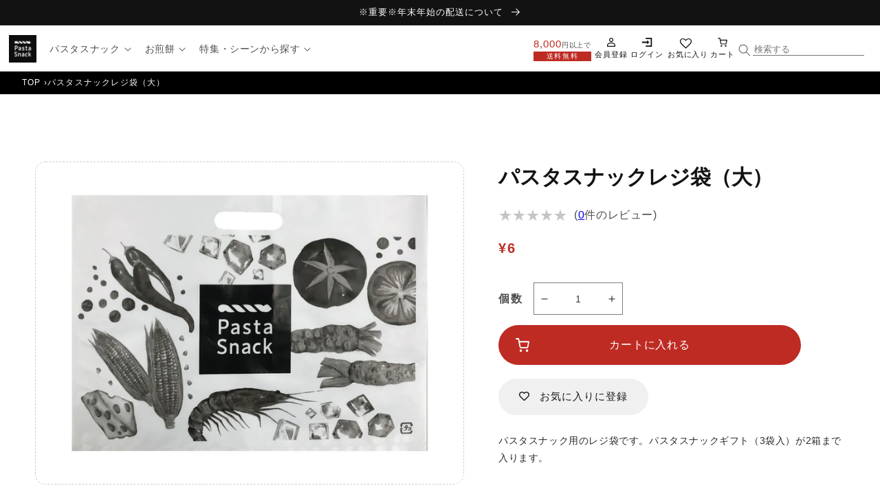

--- FILE ---
content_type: text/html; charset=utf-8
request_url: https://shop.sanshu.com/products/bag002
body_size: 38776
content:
<!doctype html>
<html class="no-js" lang="ja">
  <head>
    <meta charset="utf-8">
    <meta http-equiv="X-UA-Compatible" content="IE=edge">
    <meta name="viewport" content="width=device-width,initial-scale=1">
    <meta name="theme-color" content="">
    <link rel="canonical" href="https://shop.sanshu.com/products/bag002">
    <link rel="preconnect" href="https://cdn.shopify.com" crossorigin><link rel="icon" type="image/png" href="//shop.sanshu.com/cdn/shop/files/header-logo_sp.png?crop=center&height=32&v=1655860518&width=32"><link rel="preconnect" href="https://fonts.shopifycdn.com" crossorigin><title>
      パスタスナックレジ袋（大）
 &ndash; 三州総本舗オンラインショップ</title>

    
      <meta name="description" content="パスタスナック用のレジ袋です。パスタスナックギフト（3袋入）が2箱まで入ります。">
    

    

<meta property="og:site_name" content="三州総本舗オンラインショップ">
<meta property="og:url" content="https://shop.sanshu.com/products/bag002">
<meta property="og:title" content="パスタスナックレジ袋（大）">
<meta property="og:type" content="product">
<meta property="og:description" content="パスタスナック用のレジ袋です。パスタスナックギフト（3袋入）が2箱まで入ります。"><meta property="og:image" content="http://shop.sanshu.com/cdn/shop/products/bag002_1.jpg?v=1656923090">
  <meta property="og:image:secure_url" content="https://shop.sanshu.com/cdn/shop/products/bag002_1.jpg?v=1656923090">
  <meta property="og:image:width" content="1200">
  <meta property="og:image:height" content="900"><meta property="og:price:amount" content="6">
  <meta property="og:price:currency" content="JPY"><meta name="twitter:site" content="@sanshu_so"><meta name="twitter:card" content="summary_large_image">
<meta name="twitter:title" content="パスタスナックレジ袋（大）">
<meta name="twitter:description" content="パスタスナック用のレジ袋です。パスタスナックギフト（3袋入）が2箱まで入ります。">


    <script src="//shop.sanshu.com/cdn/shop/t/19/assets/global.js?v=135116476141006970691669049657" defer="defer"></script>
    <script>window.performance && window.performance.mark && window.performance.mark('shopify.content_for_header.start');</script><meta name="google-site-verification" content="3hbD6DrINL_P0eywefval6bM_oYjvi3b0cT_-8hVXac">
<meta id="shopify-digital-wallet" name="shopify-digital-wallet" content="/63661113584/digital_wallets/dialog">
<meta name="shopify-checkout-api-token" content="b9c0fd96813d13ef773114d7ae147633">
<link rel="alternate" type="application/json+oembed" href="https://shop.sanshu.com/products/bag002.oembed">
<script async="async" src="/checkouts/internal/preloads.js?locale=ja-JP"></script>
<link rel="preconnect" href="https://shop.app" crossorigin="anonymous">
<script async="async" src="https://shop.app/checkouts/internal/preloads.js?locale=ja-JP&shop_id=63661113584" crossorigin="anonymous"></script>
<script id="shopify-features" type="application/json">{"accessToken":"b9c0fd96813d13ef773114d7ae147633","betas":["rich-media-storefront-analytics"],"domain":"shop.sanshu.com","predictiveSearch":false,"shopId":63661113584,"locale":"ja"}</script>
<script>var Shopify = Shopify || {};
Shopify.shop = "sansyu-seika-app-test.myshopify.com";
Shopify.locale = "ja";
Shopify.currency = {"active":"JPY","rate":"1.0"};
Shopify.country = "JP";
Shopify.theme = {"name":"Dawnのコピー","id":136213790960,"schema_name":"Dawn","schema_version":"4.0.0","theme_store_id":887,"role":"main"};
Shopify.theme.handle = "null";
Shopify.theme.style = {"id":null,"handle":null};
Shopify.cdnHost = "shop.sanshu.com/cdn";
Shopify.routes = Shopify.routes || {};
Shopify.routes.root = "/";</script>
<script type="module">!function(o){(o.Shopify=o.Shopify||{}).modules=!0}(window);</script>
<script>!function(o){function n(){var o=[];function n(){o.push(Array.prototype.slice.apply(arguments))}return n.q=o,n}var t=o.Shopify=o.Shopify||{};t.loadFeatures=n(),t.autoloadFeatures=n()}(window);</script>
<script>
  window.ShopifyPay = window.ShopifyPay || {};
  window.ShopifyPay.apiHost = "shop.app\/pay";
  window.ShopifyPay.redirectState = null;
</script>
<script id="shop-js-analytics" type="application/json">{"pageType":"product"}</script>
<script defer="defer" async type="module" src="//shop.sanshu.com/cdn/shopifycloud/shop-js/modules/v2/client.init-shop-cart-sync_BJFAoJgM.ja.esm.js"></script>
<script defer="defer" async type="module" src="//shop.sanshu.com/cdn/shopifycloud/shop-js/modules/v2/chunk.common_BaQ0HiLN.esm.js"></script>
<script type="module">
  await import("//shop.sanshu.com/cdn/shopifycloud/shop-js/modules/v2/client.init-shop-cart-sync_BJFAoJgM.ja.esm.js");
await import("//shop.sanshu.com/cdn/shopifycloud/shop-js/modules/v2/chunk.common_BaQ0HiLN.esm.js");

  window.Shopify.SignInWithShop?.initShopCartSync?.({"fedCMEnabled":true,"windoidEnabled":true});

</script>
<script>
  window.Shopify = window.Shopify || {};
  if (!window.Shopify.featureAssets) window.Shopify.featureAssets = {};
  window.Shopify.featureAssets['shop-js'] = {"shop-cart-sync":["modules/v2/client.shop-cart-sync_D-TTwAz0.ja.esm.js","modules/v2/chunk.common_BaQ0HiLN.esm.js"],"init-fed-cm":["modules/v2/client.init-fed-cm_D1mkYA53.ja.esm.js","modules/v2/chunk.common_BaQ0HiLN.esm.js"],"init-shop-email-lookup-coordinator":["modules/v2/client.init-shop-email-lookup-coordinator_CWdwCyYB.ja.esm.js","modules/v2/chunk.common_BaQ0HiLN.esm.js"],"shop-cash-offers":["modules/v2/client.shop-cash-offers_BKFmn403.ja.esm.js","modules/v2/chunk.common_BaQ0HiLN.esm.js","modules/v2/chunk.modal_fs8e8m3G.esm.js"],"shop-button":["modules/v2/client.shop-button_BRsaFa8u.ja.esm.js","modules/v2/chunk.common_BaQ0HiLN.esm.js"],"init-windoid":["modules/v2/client.init-windoid_CwY42VUK.ja.esm.js","modules/v2/chunk.common_BaQ0HiLN.esm.js"],"avatar":["modules/v2/client.avatar_BTnouDA3.ja.esm.js"],"init-shop-cart-sync":["modules/v2/client.init-shop-cart-sync_BJFAoJgM.ja.esm.js","modules/v2/chunk.common_BaQ0HiLN.esm.js"],"shop-toast-manager":["modules/v2/client.shop-toast-manager_Bs6NgtWF.ja.esm.js","modules/v2/chunk.common_BaQ0HiLN.esm.js"],"pay-button":["modules/v2/client.pay-button_CJmvT5Ts.ja.esm.js","modules/v2/chunk.common_BaQ0HiLN.esm.js"],"shop-login-button":["modules/v2/client.shop-login-button_9i_TNwv6.ja.esm.js","modules/v2/chunk.common_BaQ0HiLN.esm.js","modules/v2/chunk.modal_fs8e8m3G.esm.js"],"init-customer-accounts-sign-up":["modules/v2/client.init-customer-accounts-sign-up_HZmdUoF2.ja.esm.js","modules/v2/client.shop-login-button_9i_TNwv6.ja.esm.js","modules/v2/chunk.common_BaQ0HiLN.esm.js","modules/v2/chunk.modal_fs8e8m3G.esm.js"],"init-shop-for-new-customer-accounts":["modules/v2/client.init-shop-for-new-customer-accounts_lOvvvdmA.ja.esm.js","modules/v2/client.shop-login-button_9i_TNwv6.ja.esm.js","modules/v2/chunk.common_BaQ0HiLN.esm.js","modules/v2/chunk.modal_fs8e8m3G.esm.js"],"init-customer-accounts":["modules/v2/client.init-customer-accounts_BhjJ4KFK.ja.esm.js","modules/v2/client.shop-login-button_9i_TNwv6.ja.esm.js","modules/v2/chunk.common_BaQ0HiLN.esm.js","modules/v2/chunk.modal_fs8e8m3G.esm.js"],"shop-follow-button":["modules/v2/client.shop-follow-button_COpB_dcQ.ja.esm.js","modules/v2/chunk.common_BaQ0HiLN.esm.js","modules/v2/chunk.modal_fs8e8m3G.esm.js"],"lead-capture":["modules/v2/client.lead-capture_BgaL5DMI.ja.esm.js","modules/v2/chunk.common_BaQ0HiLN.esm.js","modules/v2/chunk.modal_fs8e8m3G.esm.js"],"checkout-modal":["modules/v2/client.checkout-modal_C5d-xytk.ja.esm.js","modules/v2/chunk.common_BaQ0HiLN.esm.js","modules/v2/chunk.modal_fs8e8m3G.esm.js"],"shop-login":["modules/v2/client.shop-login_ByZqzcXh.ja.esm.js","modules/v2/chunk.common_BaQ0HiLN.esm.js","modules/v2/chunk.modal_fs8e8m3G.esm.js"],"payment-terms":["modules/v2/client.payment-terms_B3N_fC42.ja.esm.js","modules/v2/chunk.common_BaQ0HiLN.esm.js","modules/v2/chunk.modal_fs8e8m3G.esm.js"]};
</script>
<script>(function() {
  var isLoaded = false;
  function asyncLoad() {
    if (isLoaded) return;
    isLoaded = true;
    var urls = ["https:\/\/live.bb.eight-cdn.com\/script.js?shop=sansyu-seika-app-test.myshopify.com","https:\/\/wishlisthero-assets.revampco.com\/store-front\/bundle2.js?shop=sansyu-seika-app-test.myshopify.com","https:\/\/documents-app.mixlogue.jp\/scripts\/ue87f9sf8e7rd.min.js?shop=sansyu-seika-app-test.myshopify.com","https:\/\/subscription-script2-pr.firebaseapp.com\/script.js?shop=sansyu-seika-app-test.myshopify.com","https:\/\/cdn.nfcube.com\/instafeed-2a0310e2468300c61480d4d9da7f2f83.js?shop=sansyu-seika-app-test.myshopify.com","https:\/\/gift-script-pr.pages.dev\/script.js?shop=sansyu-seika-app-test.myshopify.com","https:\/\/documents-app.mixlogue.jp\/scripts\/delivery.js?shop=sansyu-seika-app-test.myshopify.com"];
    for (var i = 0; i < urls.length; i++) {
      var s = document.createElement('script');
      s.type = 'text/javascript';
      s.async = true;
      s.src = urls[i];
      var x = document.getElementsByTagName('script')[0];
      x.parentNode.insertBefore(s, x);
    }
  };
  if(window.attachEvent) {
    window.attachEvent('onload', asyncLoad);
  } else {
    window.addEventListener('load', asyncLoad, false);
  }
})();</script>
<script id="__st">var __st={"a":63661113584,"offset":32400,"reqid":"903bfdda-ed66-4be9-b123-2f643c54c20f-1766412370","pageurl":"shop.sanshu.com\/products\/bag002","u":"956a9ace702b","p":"product","rtyp":"product","rid":8007054295280};</script>
<script>window.ShopifyPaypalV4VisibilityTracking = true;</script>
<script id="form-persister">!function(){'use strict';const t='contact',e='new_comment',n=[[t,t],['blogs',e],['comments',e],[t,'customer']],o='password',r='form_key',c=['recaptcha-v3-token','g-recaptcha-response','h-captcha-response',o],s=()=>{try{return window.sessionStorage}catch{return}},i='__shopify_v',u=t=>t.elements[r],a=function(){const t=[...n].map((([t,e])=>`form[action*='/${t}']:not([data-nocaptcha='true']) input[name='form_type'][value='${e}']`)).join(',');var e;return e=t,()=>e?[...document.querySelectorAll(e)].map((t=>t.form)):[]}();function m(t){const e=u(t);a().includes(t)&&(!e||!e.value)&&function(t){try{if(!s())return;!function(t){const e=s();if(!e)return;const n=u(t);if(!n)return;const o=n.value;o&&e.removeItem(o)}(t);const e=Array.from(Array(32),(()=>Math.random().toString(36)[2])).join('');!function(t,e){u(t)||t.append(Object.assign(document.createElement('input'),{type:'hidden',name:r})),t.elements[r].value=e}(t,e),function(t,e){const n=s();if(!n)return;const r=[...t.querySelectorAll(`input[type='${o}']`)].map((({name:t})=>t)),u=[...c,...r],a={};for(const[o,c]of new FormData(t).entries())u.includes(o)||(a[o]=c);n.setItem(e,JSON.stringify({[i]:1,action:t.action,data:a}))}(t,e)}catch(e){console.error('failed to persist form',e)}}(t)}const f=t=>{if('true'===t.dataset.persistBound)return;const e=function(t,e){const n=function(t){return'function'==typeof t.submit?t.submit:HTMLFormElement.prototype.submit}(t).bind(t);return function(){let t;return()=>{t||(t=!0,(()=>{try{e(),n()}catch(t){(t=>{console.error('form submit failed',t)})(t)}})(),setTimeout((()=>t=!1),250))}}()}(t,(()=>{m(t)}));!function(t,e){if('function'==typeof t.submit&&'function'==typeof e)try{t.submit=e}catch{}}(t,e),t.addEventListener('submit',(t=>{t.preventDefault(),e()})),t.dataset.persistBound='true'};!function(){function t(t){const e=(t=>{const e=t.target;return e instanceof HTMLFormElement?e:e&&e.form})(t);e&&m(e)}document.addEventListener('submit',t),document.addEventListener('DOMContentLoaded',(()=>{const e=a();for(const t of e)f(t);var n;n=document.body,new window.MutationObserver((t=>{for(const e of t)if('childList'===e.type&&e.addedNodes.length)for(const t of e.addedNodes)1===t.nodeType&&'FORM'===t.tagName&&a().includes(t)&&f(t)})).observe(n,{childList:!0,subtree:!0,attributes:!1}),document.removeEventListener('submit',t)}))}()}();</script>
<script integrity="sha256-4kQ18oKyAcykRKYeNunJcIwy7WH5gtpwJnB7kiuLZ1E=" data-source-attribution="shopify.loadfeatures" defer="defer" src="//shop.sanshu.com/cdn/shopifycloud/storefront/assets/storefront/load_feature-a0a9edcb.js" crossorigin="anonymous"></script>
<script crossorigin="anonymous" defer="defer" src="//shop.sanshu.com/cdn/shopifycloud/storefront/assets/shopify_pay/storefront-65b4c6d7.js?v=20250812"></script>
<script data-source-attribution="shopify.dynamic_checkout.dynamic.init">var Shopify=Shopify||{};Shopify.PaymentButton=Shopify.PaymentButton||{isStorefrontPortableWallets:!0,init:function(){window.Shopify.PaymentButton.init=function(){};var t=document.createElement("script");t.src="https://shop.sanshu.com/cdn/shopifycloud/portable-wallets/latest/portable-wallets.ja.js",t.type="module",document.head.appendChild(t)}};
</script>
<script data-source-attribution="shopify.dynamic_checkout.buyer_consent">
  function portableWalletsHideBuyerConsent(e){var t=document.getElementById("shopify-buyer-consent"),n=document.getElementById("shopify-subscription-policy-button");t&&n&&(t.classList.add("hidden"),t.setAttribute("aria-hidden","true"),n.removeEventListener("click",e))}function portableWalletsShowBuyerConsent(e){var t=document.getElementById("shopify-buyer-consent"),n=document.getElementById("shopify-subscription-policy-button");t&&n&&(t.classList.remove("hidden"),t.removeAttribute("aria-hidden"),n.addEventListener("click",e))}window.Shopify?.PaymentButton&&(window.Shopify.PaymentButton.hideBuyerConsent=portableWalletsHideBuyerConsent,window.Shopify.PaymentButton.showBuyerConsent=portableWalletsShowBuyerConsent);
</script>
<script data-source-attribution="shopify.dynamic_checkout.cart.bootstrap">document.addEventListener("DOMContentLoaded",(function(){function t(){return document.querySelector("shopify-accelerated-checkout-cart, shopify-accelerated-checkout")}if(t())Shopify.PaymentButton.init();else{new MutationObserver((function(e,n){t()&&(Shopify.PaymentButton.init(),n.disconnect())})).observe(document.body,{childList:!0,subtree:!0})}}));
</script>
<link id="shopify-accelerated-checkout-styles" rel="stylesheet" media="screen" href="https://shop.sanshu.com/cdn/shopifycloud/portable-wallets/latest/accelerated-checkout-backwards-compat.css" crossorigin="anonymous">
<style id="shopify-accelerated-checkout-cart">
        #shopify-buyer-consent {
  margin-top: 1em;
  display: inline-block;
  width: 100%;
}

#shopify-buyer-consent.hidden {
  display: none;
}

#shopify-subscription-policy-button {
  background: none;
  border: none;
  padding: 0;
  text-decoration: underline;
  font-size: inherit;
  cursor: pointer;
}

#shopify-subscription-policy-button::before {
  box-shadow: none;
}

      </style>
<script id="sections-script" data-sections="main-product,product-recommendations,header,footer" defer="defer" src="//shop.sanshu.com/cdn/shop/t/19/compiled_assets/scripts.js?6343"></script>
<script>window.performance && window.performance.mark && window.performance.mark('shopify.content_for_header.end');</script>


    <style data-shopify>
      @font-face {
  font-family: Assistant;
  font-weight: 400;
  font-style: normal;
  font-display: swap;
  src: url("//shop.sanshu.com/cdn/fonts/assistant/assistant_n4.9120912a469cad1cc292572851508ca49d12e768.woff2") format("woff2"),
       url("//shop.sanshu.com/cdn/fonts/assistant/assistant_n4.6e9875ce64e0fefcd3f4446b7ec9036b3ddd2985.woff") format("woff");
}

      @font-face {
  font-family: Assistant;
  font-weight: 700;
  font-style: normal;
  font-display: swap;
  src: url("//shop.sanshu.com/cdn/fonts/assistant/assistant_n7.bf44452348ec8b8efa3aa3068825305886b1c83c.woff2") format("woff2"),
       url("//shop.sanshu.com/cdn/fonts/assistant/assistant_n7.0c887fee83f6b3bda822f1150b912c72da0f7b64.woff") format("woff");
}

      
      
      @font-face {
  font-family: Assistant;
  font-weight: 400;
  font-style: normal;
  font-display: swap;
  src: url("//shop.sanshu.com/cdn/fonts/assistant/assistant_n4.9120912a469cad1cc292572851508ca49d12e768.woff2") format("woff2"),
       url("//shop.sanshu.com/cdn/fonts/assistant/assistant_n4.6e9875ce64e0fefcd3f4446b7ec9036b3ddd2985.woff") format("woff");
}


      :root {
        --font-body-family: "ヒラギノ角ゴ Pro", "Hiragino Kaku Gothic Pro", "游ゴシック体", "Yu Gothic", YuGothic, "メイリオ", "Meiryo", 'Roboto', sans-serif;
        --font-body-style: normal;
        --font-body-weight: 400;

        --font-heading-family: Assistant, sans-serif;
        --font-heading-style: normal;
        --font-heading-weight: 400;

        --font-body-scale: 1.0;
        --font-heading-scale: 1.0;

        --color-base-text: 18, 18, 18;
        --color-shadow: 18, 18, 18;
        --color-base-background-1: 255, 255, 255;
        --color-base-background-2: 243, 243, 243;
        --color-base-solid-button-labels: 255, 255, 255;
        --color-base-outline-button-labels: 18, 18, 18;
        --color-base-accent-1: 18, 18, 18;
        --color-base-accent-2: 51, 79, 180;
        --payment-terms-background-color: #ffffff;

        --gradient-base-background-1: #ffffff;
        --gradient-base-background-2: #f3f3f3;
        --gradient-base-accent-1: #121212;
        --gradient-base-accent-2: #334fb4;

        --media-padding: px;
        --media-border-opacity: 0.05;
        --media-border-width: 1px;
        --media-radius: 0px;
        --media-shadow-opacity: 0.0;
        --media-shadow-horizontal-offset: 0px;
        --media-shadow-vertical-offset: 4px;
        --media-shadow-blur-radius: 5px;

        --page-width: 120rem;
        --page-width-margin: 0rem;

        --card-image-padding: 0.0rem;
        --card-corner-radius: 0.0rem;
        --card-text-alignment: left;
        --card-border-width: 0.0rem;
        --card-border-opacity: 0.1;
        --card-shadow-opacity: 0.0;
        --card-shadow-horizontal-offset: 0.0rem;
        --card-shadow-vertical-offset: 0.4rem;
        --card-shadow-blur-radius: 0.5rem;

        --badge-corner-radius: 4.0rem;

        --popup-border-width: 1px;
        --popup-border-opacity: 0.1;
        --popup-corner-radius: 0px;
        --popup-shadow-opacity: 0.0;
        --popup-shadow-horizontal-offset: 0px;
        --popup-shadow-vertical-offset: 4px;
        --popup-shadow-blur-radius: 5px;

        --drawer-border-width: 1px;
        --drawer-border-opacity: 0.1;
        --drawer-shadow-opacity: 0.0;
        --drawer-shadow-horizontal-offset: 0px;
        --drawer-shadow-vertical-offset: 4px;
        --drawer-shadow-blur-radius: 5px;

        --spacing-sections-desktop: 0px;
        --spacing-sections-mobile: 0px;

        --grid-desktop-vertical-spacing: 8px;
        --grid-desktop-horizontal-spacing: 8px;
        --grid-mobile-vertical-spacing: 4px;
        --grid-mobile-horizontal-spacing: 4px;

        --text-boxes-border-opacity: 0.1;
        --text-boxes-border-width: 0px;
        --text-boxes-radius: 0px;
        --text-boxes-shadow-opacity: 0.0;
        --text-boxes-shadow-horizontal-offset: 0px;
        --text-boxes-shadow-vertical-offset: 4px;
        --text-boxes-shadow-blur-radius: 5px;

        --buttons-radius: 0px;
        --buttons-radius-outset: 0px;
        --buttons-border-width: 1px;
        --buttons-border-opacity: 1.0;
        --buttons-shadow-opacity: 0.0;
        --buttons-shadow-horizontal-offset: 0px;
        --buttons-shadow-vertical-offset: 4px;
        --buttons-shadow-blur-radius: 5px;
        --buttons-border-offset: 0px;

        --inputs-radius: 0px;
        --inputs-border-width: 1px;
        --inputs-border-opacity: 0.55;
        --inputs-shadow-opacity: 0.0;
        --inputs-shadow-horizontal-offset: 0px;
        --inputs-margin-offset: 0px;
        --inputs-shadow-vertical-offset: 4px;
        --inputs-shadow-blur-radius: 5px;
        --inputs-radius-outset: 0px;

        --variant-pills-radius: 40px;
        --variant-pills-border-width: 1px;
        --variant-pills-border-opacity: 0.55;
        --variant-pills-shadow-opacity: 0.0;
        --variant-pills-shadow-horizontal-offset: 0px;
        --variant-pills-shadow-vertical-offset: 4px;
        --variant-pills-shadow-blur-radius: 5px;
      }

      *,
      *::before,
      *::after {
        box-sizing: inherit;
      }

      html {
        box-sizing: border-box;
        font-size: calc(var(--font-body-scale) * 62.5%);
        height: 100%;
      }

      body {
        display: grid;
        grid-template-rows: auto auto 1fr auto;
        grid-template-columns: 100%;
        min-height: 100%;
        margin: 0;
        font-size: 1.5rem;
        letter-spacing: 0.06rem;
        line-height: calc(1 + 0.8 / var(--font-body-scale));
        font-family: var(--font-body-family);
        font-style: var(--font-body-style);
        font-weight: var(--font-body-weight);
      }

      @media screen and (min-width: 750px) {
        body {
          font-size: 1.6rem;
        }
      }
    </style>
    <link rel="preload" href="//shop.sanshu.com/cdn/shop/t/19/assets/base.css?v=30594275893809150361669049657" as="style" onload="this.onload=null;this.rel='stylesheet'" />
    
<link rel="preload" as="font" href="//shop.sanshu.com/cdn/fonts/assistant/assistant_n4.9120912a469cad1cc292572851508ca49d12e768.woff2" type="font/woff2" crossorigin><link rel="preload" as="font" href="//shop.sanshu.com/cdn/fonts/assistant/assistant_n4.9120912a469cad1cc292572851508ca49d12e768.woff2" type="font/woff2" crossorigin><link rel="stylesheet" href="//shop.sanshu.com/cdn/shop/t/19/assets/component-predictive-search.css?v=165644661289088488651669049657" media="print" onload="this.media='all'"><link rel="stylesheet" href="//shop.sanshu.com/cdn/shop/t/19/assets/component-list-menu.css?v=129267058877082496571669049657" media="print" onload="this.media='all'">
    <link rel="stylesheet" href="//shop.sanshu.com/cdn/shop/t/19/assets/component-search.css?v=96455689198851321781669049657" media="print" onload="this.media='all'">
    <link rel="stylesheet" href="//shop.sanshu.com/cdn/shop/t/19/assets/component-menu-drawer.css?v=126731818748055994231669049657" media="print" onload="this.media='all'">
    <link rel="stylesheet" href="//shop.sanshu.com/cdn/shop/t/19/assets/component-cart-notification.css?v=107019900565326663291669049657" media="print" onload="this.media='all'">
    <link rel="stylesheet" href="//shop.sanshu.com/cdn/shop/t/19/assets/component-cart-items.css?v=35224266443739369591669049657" media="print" onload="this.media='all'"><link rel="stylesheet" href="//shop.sanshu.com/cdn/shop/t/19/assets/component-price.css?v=112673864592427438181669049657" media="print" onload="this.media='all'">
      <link rel="stylesheet" href="//shop.sanshu.com/cdn/shop/t/19/assets/component-loading-overlay.css?v=167310470843593579841669049657" media="print" onload="this.media='all'"><noscript><link href="//shop.sanshu.com/cdn/shop/t/19/assets/component-list-menu.css?v=129267058877082496571669049657" rel="stylesheet" type="text/css" media="all" /></noscript>
    <noscript><link href="//shop.sanshu.com/cdn/shop/t/19/assets/component-search.css?v=96455689198851321781669049657" rel="stylesheet" type="text/css" media="all" /></noscript>
    <noscript><link href="//shop.sanshu.com/cdn/shop/t/19/assets/component-menu-drawer.css?v=126731818748055994231669049657" rel="stylesheet" type="text/css" media="all" /></noscript>
    <noscript><link href="//shop.sanshu.com/cdn/shop/t/19/assets/component-cart-notification.css?v=107019900565326663291669049657" rel="stylesheet" type="text/css" media="all" /></noscript>
    <noscript><link href="//shop.sanshu.com/cdn/shop/t/19/assets/component-cart-items.css?v=35224266443739369591669049657" rel="stylesheet" type="text/css" media="all" /></noscript>
    <!-- Customize Assets -->
    <link rel="stylesheet" href="//shop.sanshu.com/cdn/shop/t/19/assets/customize-style.css?v=6939353561297936731685606898" media="print" onload="this.media='all'">
    <link rel="stylesheet" href="//shop.sanshu.com/cdn/shop/t/19/assets/customize-style-images.css?v=125819481626605190371696226320">
    <script src="https://code.jquery.com/jquery-3.6.0.min.js" integrity="sha256-/xUj+3OJU5yExlq6GSYGSHk7tPXikynS7ogEvDej/m4=" crossorigin="anonymous"></script>
    <script src="//shop.sanshu.com/cdn/shop/t/19/assets/effect.js?v=148700998203074836331669049657"></script>
    <!-- Customize Assets -->

    <script>document.documentElement.className = document.documentElement.className.replace('no-js', 'js');
    if (Shopify.designMode) {
      document.documentElement.classList.add('shopify-design-mode');
    }
      
    </script>
    
    
  
<!-- Font icon for header icons -->
<link href="https://wishlisthero-assets.revampco.com/safe-icons/css/wishlisthero-icons.css" rel="stylesheet"/>
<!-- Style for floating buttons and others -->
<style type="text/css">
    .wishlisthero-floating {
        position: absolute;
          left: auto;
        right: 10px !important; 
        top: 5px;
        z-index: 2;
        border-radius: 100%;
    }
.MuiLink-underlineHover .MuiCardMedia-root{
display:block;

}
#wishlist-hero-add-notification .MuiCardContent-root div{
display:block;
}

 @media(min-width:1300px){
   .product-item__link.product-item__image--margins .wishlisthero-floating{
         left: 50% !important; margin-left: -295px;  
 }
}
    .wishlisthero-floating:hover {
        background-color: rgba(0, 0, 0, 0.05);
    }

    .wishlisthero-floating button {
        font-size: 20px !important;
        width: 40px !important;
        padding: 0.125em 0 0 !important;
    }
.MuiTypography-body2 ,.MuiTypography-body1 ,.MuiTypography-caption ,.MuiTypography-button ,.MuiTypography-h1 ,.MuiTypography-h2 ,.MuiTypography-h3 ,.MuiTypography-h4 ,.MuiTypography-h5 ,.MuiTypography-h6 ,.MuiTypography-subtitle1 ,.MuiTypography-subtitle2 ,.MuiTypography-overline , MuiButton-root{
     font-family: inherit !important; /*Roboto, Helvetica, Arial, sans-serif;*/
}
.MuiTypography-h1 , .MuiTypography-h2 , .MuiTypography-h3 , .MuiTypography-h4 , .MuiTypography-h5 , .MuiTypography-h6 , .MuiButton-root, .MuiCardHeader-title a{
     font-family: ,  !important;
}

    /****************************************************************************************/
    /* For some theme shared view need some spacing */
    /*
    #wishlist-hero-shared-list-view {
  margin-top: 15px;
  margin-bottom: 15px;
}
#wishlist-hero-shared-list-view h1 {
  padding-left: 5px;
}
*/

#wishlisthero-product-page-button-container {
  padding-top: 10px;
}
    /****************************************************************************************/
    /* #wishlisthero-product-page-button-container button {
  padding-left: 1px !important;
} */
    /****************************************************************************************/
    /* Customize the indicator when wishlist has items AND the normal indicator not working */
    .site-header__icon span.wishlist-hero-items-count {
  position: absolute;


  width: 1.7rem;
  height: 1.7rem;
}
    .site-header__icon span.wishlist-hero-items-count.wishlist-hero-items-count-exists {
  display: flex !important;
}
.wishlist-hero-header-icon i.wlh-Icon{
   padding-bottom:inherit !important; 
}/*@media screen and (max-width: 749px) {
.site-header__icon span.wishlist-hero-items-count {

right: -2px;
top: -4.5px;
}
}*/
</style>
<script>window.wishlisthero_cartDotClasses=['wishlist-hero-items-count-text-plain','cart-count-bubble'];</script>
<script>window.wishlisthero_buttonProdPageClasses=['btn product__form--add-to-cart', 'btn','btn--secondary-accent', 'button button--full-width product-form__buttons'];</script>
<script>window.wishlisthero_buttonProdPageFontSize='auto';</script> <script type='text/javascript'>try{
   window.WishListHero_setting = {"ButtonColor":"rgba(225, 25, 25, 1)","IconColor":"rgba(255, 255, 255, 1)","IconType":"Heart","ButtonTextBeforeAdding":"お気に入りに登録","ButtonTextAfterAdding":"お気に入りリストに入ってます","AnimationAfterAddition":"None","ButtonTextAddToCart":"カートに加える","ButtonTextOutOfStock":"売り切れ","ButtonTextAddAllToCart":"全てカートに加える","ButtonTextRemoveAllToCart":"全てカートから外す","AddedProductNotificationText":"お気に入りリストに加えました","AddedProductToCartNotificationText":"商品がカートに追加されました","ViewCartLinkText":"カートを見る","SharePopup_TitleText":"お気に入りリストをシェアする","SharePopup_shareBtnText":"シェア","SharePopup_shareHederText":"SNSでシェアする","SharePopup_shareCopyText":"お気に入りリストのリンクをコピー","SharePopup_shareCancelBtnText":"キャンセル","SharePopup_shareCopyBtnText":"コピー","SendEMailPopup_BtnText":"メールを送る","SendEMailPopup_FromText":"氏名","SendEMailPopup_ToText":"メールアドレス","SendEMailPopup_BodyText":"本文","SendEMailPopup_SendBtnText":"送信","SendEMailPopup_TitleText":"メールでお気に入りリストを送る","AddProductMessageText":"本当に全ての商品をカートに加えますか？","RemoveProductMessageText":"本当にこの商品をお気に入りリストから外しますか？","RemoveAllProductMessageText":"本当に全ての商品をお気に入りリストから外しますか？","RemovedProductNotificationText":"お気に入りリストから商品を外しました","AddAllOutOfStockProductNotificationText":"商品をカートに加えられませんでした、後ほど再度お試しください","RemovePopupOkText":"OK","RemovePopup_HeaderText":"本当に外しますか？","ViewWishlistText":"お気に入りリストを見る","EmptyWishlistText":"お気に入りリストに何も入っていません","BuyNowButtonText":"今すぐ買う","BuyNowButtonColor":"rgb(144, 86, 162)","BuyNowTextButtonColor":"rgb(255, 255, 255)","Wishlist_Title":"お気に入りリスト","WishlistHeaderTitleAlignment":"Left","WishlistProductImageSize":"Normal","PriceColor":"rgb(0, 122, 206)","HeaderFontSize":"30","PriceFontSize":"18","ProductNameFontSize":"16","LaunchPointType":"header_menu","DisplayWishlistAs":"popup_window","DisplayButtonAs":"button_with_icon","PopupSize":"md","HideAddToCartButton":false,"NoRedirectAfterAddToCart":false,"DisableGuestCustomer":false,"LoginPopupContent":"お気に入りリストを保存するためにログインしてください","LoginPopupLoginBtnText":"ログイン","LoginPopupContentFontSize":"20","NotificationPopupPosition":"right","WishlistButtonTextColor":"rgba(255, 255, 255, 1)","EnableRemoveFromWishlistAfterAddButtonText":"お気に入りリストに入ってます","_id":"6245eb4e455b3e61d3da2f30","EnableCollection":true,"EnableShare":true,"RemovePowerBy":false,"EnableFBPixel":false,"DisapleApp":false,"FloatPointPossition":"bottom_right","HeartStateToggle":true,"HeaderMenuItemsIndicator":true,"EnableRemoveFromWishlistAfterAdd":true,"CollectionViewAddedToWishlistIconBackgroundColor":"","CollectionViewAddedToWishlistIconColor":"","CollectionViewIconBackgroundColor":"","CollectionViewIconColor":"","DisablePopupNotification":true,"SendEMailPopup_SendNotificationText":"email sent successfully","SharePopup_shareCopiedText":"Copied","Shop":"sansyu-seika-app-test.myshopify.com","shop":"sansyu-seika-app-test.myshopify.com","Status":"Active","Plan":"SILVER"};  
  }catch(e){ console.error('Error loading config',e); } </script>

<!-- AdSIST Tool -->
<meta name="google-site-verification" content="0eYyjXd0XFsDV5PCZpLxS_HZanFuU4qcZ-t_K7ENXCk" />
<!-- AdSIST Tool End -->

  <!-- BEGIN app block: shopify://apps/upload-lift/blocks/app-embed/3c98bdcb-7587-4ade-bfe4-7d8af00d05ca -->
<script src="https://assets.cloudlift.app/api/assets/upload.js?shop=sansyu-seika-app-test.myshopify.com" defer="defer"></script>

<!-- END app block --><script src="https://cdn.shopify.com/extensions/019b2043-33cb-77c9-8e05-14b8a4f9a9dc/socialwidget-instafeed-75/assets/social-widget.min.js" type="text/javascript" defer="defer"></script>
<script src="https://cdn.shopify.com/extensions/0199e13f-a0e2-7623-a82f-d727aff53608/wrapin-gift-wrap-options-7/assets/load-tex-wrapin-app.js" type="text/javascript" defer="defer"></script>
<link href="https://cdn.shopify.com/extensions/0199e13f-a0e2-7623-a82f-d727aff53608/wrapin-gift-wrap-options-7/assets/load-tex-wrapin.css" rel="stylesheet" type="text/css" media="all">
<script src="https://cdn.shopify.com/extensions/54a1123b-c7e9-41b6-9262-62546ba356c0/-11/assets/floatCalendarExt.js" type="text/javascript" defer="defer"></script>
<link href="https://cdn.shopify.com/extensions/019b1e64-21c0-7fc6-98e2-9c85dae1a16b/prime-review-14/assets/mxpr-star-rating.css" rel="stylesheet" type="text/css" media="all">
<script src="https://cdn.shopify.com/extensions/54a1123b-c7e9-41b6-9262-62546ba356c0/-11/assets/deliveryDateExt.js" type="text/javascript" defer="defer"></script>
<link href="https://monorail-edge.shopifysvc.com" rel="dns-prefetch">
<script>(function(){if ("sendBeacon" in navigator && "performance" in window) {try {var session_token_from_headers = performance.getEntriesByType('navigation')[0].serverTiming.find(x => x.name == '_s').description;} catch {var session_token_from_headers = undefined;}var session_cookie_matches = document.cookie.match(/_shopify_s=([^;]*)/);var session_token_from_cookie = session_cookie_matches && session_cookie_matches.length === 2 ? session_cookie_matches[1] : "";var session_token = session_token_from_headers || session_token_from_cookie || "";function handle_abandonment_event(e) {var entries = performance.getEntries().filter(function(entry) {return /monorail-edge.shopifysvc.com/.test(entry.name);});if (!window.abandonment_tracked && entries.length === 0) {window.abandonment_tracked = true;var currentMs = Date.now();var navigation_start = performance.timing.navigationStart;var payload = {shop_id: 63661113584,url: window.location.href,navigation_start,duration: currentMs - navigation_start,session_token,page_type: "product"};window.navigator.sendBeacon("https://monorail-edge.shopifysvc.com/v1/produce", JSON.stringify({schema_id: "online_store_buyer_site_abandonment/1.1",payload: payload,metadata: {event_created_at_ms: currentMs,event_sent_at_ms: currentMs}}));}}window.addEventListener('pagehide', handle_abandonment_event);}}());</script>
<script id="web-pixels-manager-setup">(function e(e,d,r,n,o){if(void 0===o&&(o={}),!Boolean(null===(a=null===(i=window.Shopify)||void 0===i?void 0:i.analytics)||void 0===a?void 0:a.replayQueue)){var i,a;window.Shopify=window.Shopify||{};var t=window.Shopify;t.analytics=t.analytics||{};var s=t.analytics;s.replayQueue=[],s.publish=function(e,d,r){return s.replayQueue.push([e,d,r]),!0};try{self.performance.mark("wpm:start")}catch(e){}var l=function(){var e={modern:/Edge?\/(1{2}[4-9]|1[2-9]\d|[2-9]\d{2}|\d{4,})\.\d+(\.\d+|)|Firefox\/(1{2}[4-9]|1[2-9]\d|[2-9]\d{2}|\d{4,})\.\d+(\.\d+|)|Chrom(ium|e)\/(9{2}|\d{3,})\.\d+(\.\d+|)|(Maci|X1{2}).+ Version\/(15\.\d+|(1[6-9]|[2-9]\d|\d{3,})\.\d+)([,.]\d+|)( \(\w+\)|)( Mobile\/\w+|) Safari\/|Chrome.+OPR\/(9{2}|\d{3,})\.\d+\.\d+|(CPU[ +]OS|iPhone[ +]OS|CPU[ +]iPhone|CPU IPhone OS|CPU iPad OS)[ +]+(15[._]\d+|(1[6-9]|[2-9]\d|\d{3,})[._]\d+)([._]\d+|)|Android:?[ /-](13[3-9]|1[4-9]\d|[2-9]\d{2}|\d{4,})(\.\d+|)(\.\d+|)|Android.+Firefox\/(13[5-9]|1[4-9]\d|[2-9]\d{2}|\d{4,})\.\d+(\.\d+|)|Android.+Chrom(ium|e)\/(13[3-9]|1[4-9]\d|[2-9]\d{2}|\d{4,})\.\d+(\.\d+|)|SamsungBrowser\/([2-9]\d|\d{3,})\.\d+/,legacy:/Edge?\/(1[6-9]|[2-9]\d|\d{3,})\.\d+(\.\d+|)|Firefox\/(5[4-9]|[6-9]\d|\d{3,})\.\d+(\.\d+|)|Chrom(ium|e)\/(5[1-9]|[6-9]\d|\d{3,})\.\d+(\.\d+|)([\d.]+$|.*Safari\/(?![\d.]+ Edge\/[\d.]+$))|(Maci|X1{2}).+ Version\/(10\.\d+|(1[1-9]|[2-9]\d|\d{3,})\.\d+)([,.]\d+|)( \(\w+\)|)( Mobile\/\w+|) Safari\/|Chrome.+OPR\/(3[89]|[4-9]\d|\d{3,})\.\d+\.\d+|(CPU[ +]OS|iPhone[ +]OS|CPU[ +]iPhone|CPU IPhone OS|CPU iPad OS)[ +]+(10[._]\d+|(1[1-9]|[2-9]\d|\d{3,})[._]\d+)([._]\d+|)|Android:?[ /-](13[3-9]|1[4-9]\d|[2-9]\d{2}|\d{4,})(\.\d+|)(\.\d+|)|Mobile Safari.+OPR\/([89]\d|\d{3,})\.\d+\.\d+|Android.+Firefox\/(13[5-9]|1[4-9]\d|[2-9]\d{2}|\d{4,})\.\d+(\.\d+|)|Android.+Chrom(ium|e)\/(13[3-9]|1[4-9]\d|[2-9]\d{2}|\d{4,})\.\d+(\.\d+|)|Android.+(UC? ?Browser|UCWEB|U3)[ /]?(15\.([5-9]|\d{2,})|(1[6-9]|[2-9]\d|\d{3,})\.\d+)\.\d+|SamsungBrowser\/(5\.\d+|([6-9]|\d{2,})\.\d+)|Android.+MQ{2}Browser\/(14(\.(9|\d{2,})|)|(1[5-9]|[2-9]\d|\d{3,})(\.\d+|))(\.\d+|)|K[Aa][Ii]OS\/(3\.\d+|([4-9]|\d{2,})\.\d+)(\.\d+|)/},d=e.modern,r=e.legacy,n=navigator.userAgent;return n.match(d)?"modern":n.match(r)?"legacy":"unknown"}(),u="modern"===l?"modern":"legacy",c=(null!=n?n:{modern:"",legacy:""})[u],f=function(e){return[e.baseUrl,"/wpm","/b",e.hashVersion,"modern"===e.buildTarget?"m":"l",".js"].join("")}({baseUrl:d,hashVersion:r,buildTarget:u}),m=function(e){var d=e.version,r=e.bundleTarget,n=e.surface,o=e.pageUrl,i=e.monorailEndpoint;return{emit:function(e){var a=e.status,t=e.errorMsg,s=(new Date).getTime(),l=JSON.stringify({metadata:{event_sent_at_ms:s},events:[{schema_id:"web_pixels_manager_load/3.1",payload:{version:d,bundle_target:r,page_url:o,status:a,surface:n,error_msg:t},metadata:{event_created_at_ms:s}}]});if(!i)return console&&console.warn&&console.warn("[Web Pixels Manager] No Monorail endpoint provided, skipping logging."),!1;try{return self.navigator.sendBeacon.bind(self.navigator)(i,l)}catch(e){}var u=new XMLHttpRequest;try{return u.open("POST",i,!0),u.setRequestHeader("Content-Type","text/plain"),u.send(l),!0}catch(e){return console&&console.warn&&console.warn("[Web Pixels Manager] Got an unhandled error while logging to Monorail."),!1}}}}({version:r,bundleTarget:l,surface:e.surface,pageUrl:self.location.href,monorailEndpoint:e.monorailEndpoint});try{o.browserTarget=l,function(e){var d=e.src,r=e.async,n=void 0===r||r,o=e.onload,i=e.onerror,a=e.sri,t=e.scriptDataAttributes,s=void 0===t?{}:t,l=document.createElement("script"),u=document.querySelector("head"),c=document.querySelector("body");if(l.async=n,l.src=d,a&&(l.integrity=a,l.crossOrigin="anonymous"),s)for(var f in s)if(Object.prototype.hasOwnProperty.call(s,f))try{l.dataset[f]=s[f]}catch(e){}if(o&&l.addEventListener("load",o),i&&l.addEventListener("error",i),u)u.appendChild(l);else{if(!c)throw new Error("Did not find a head or body element to append the script");c.appendChild(l)}}({src:f,async:!0,onload:function(){if(!function(){var e,d;return Boolean(null===(d=null===(e=window.Shopify)||void 0===e?void 0:e.analytics)||void 0===d?void 0:d.initialized)}()){var d=window.webPixelsManager.init(e)||void 0;if(d){var r=window.Shopify.analytics;r.replayQueue.forEach((function(e){var r=e[0],n=e[1],o=e[2];d.publishCustomEvent(r,n,o)})),r.replayQueue=[],r.publish=d.publishCustomEvent,r.visitor=d.visitor,r.initialized=!0}}},onerror:function(){return m.emit({status:"failed",errorMsg:"".concat(f," has failed to load")})},sri:function(e){var d=/^sha384-[A-Za-z0-9+/=]+$/;return"string"==typeof e&&d.test(e)}(c)?c:"",scriptDataAttributes:o}),m.emit({status:"loading"})}catch(e){m.emit({status:"failed",errorMsg:(null==e?void 0:e.message)||"Unknown error"})}}})({shopId: 63661113584,storefrontBaseUrl: "https://shop.sanshu.com",extensionsBaseUrl: "https://extensions.shopifycdn.com/cdn/shopifycloud/web-pixels-manager",monorailEndpoint: "https://monorail-edge.shopifysvc.com/unstable/produce_batch",surface: "storefront-renderer",enabledBetaFlags: ["2dca8a86"],webPixelsConfigList: [{"id":"554336496","configuration":"{\"config\":\"{\\\"pixel_id\\\":\\\"G-R0J7TPGEYY\\\",\\\"target_country\\\":\\\"JP\\\",\\\"gtag_events\\\":[{\\\"type\\\":\\\"begin_checkout\\\",\\\"action_label\\\":\\\"G-R0J7TPGEYY\\\"},{\\\"type\\\":\\\"search\\\",\\\"action_label\\\":\\\"G-R0J7TPGEYY\\\"},{\\\"type\\\":\\\"view_item\\\",\\\"action_label\\\":[\\\"G-R0J7TPGEYY\\\",\\\"MC-GYL4X605HE\\\"]},{\\\"type\\\":\\\"purchase\\\",\\\"action_label\\\":[\\\"G-R0J7TPGEYY\\\",\\\"MC-GYL4X605HE\\\"]},{\\\"type\\\":\\\"page_view\\\",\\\"action_label\\\":[\\\"G-R0J7TPGEYY\\\",\\\"MC-GYL4X605HE\\\"]},{\\\"type\\\":\\\"add_payment_info\\\",\\\"action_label\\\":\\\"G-R0J7TPGEYY\\\"},{\\\"type\\\":\\\"add_to_cart\\\",\\\"action_label\\\":\\\"G-R0J7TPGEYY\\\"}],\\\"enable_monitoring_mode\\\":false}\"}","eventPayloadVersion":"v1","runtimeContext":"OPEN","scriptVersion":"b2a88bafab3e21179ed38636efcd8a93","type":"APP","apiClientId":1780363,"privacyPurposes":[],"dataSharingAdjustments":{"protectedCustomerApprovalScopes":["read_customer_address","read_customer_email","read_customer_name","read_customer_personal_data","read_customer_phone"]}},{"id":"9339120","configuration":"{\"shop\":\"sansyu-seika-app-test.myshopify.com\",\"enabled\":\"true\",\"hmacKey\":\"ddc804f6a7e366d4d73474b267fa9049\"}","eventPayloadVersion":"v1","runtimeContext":"STRICT","scriptVersion":"06a59068e5ea2b99a313fd6ad7d8cd8a","type":"APP","apiClientId":4653451,"privacyPurposes":["ANALYTICS","MARKETING","SALE_OF_DATA"],"dataSharingAdjustments":{"protectedCustomerApprovalScopes":["read_customer_address","read_customer_email","read_customer_name","read_customer_personal_data","read_customer_phone"]}},{"id":"125731056","eventPayloadVersion":"1","runtimeContext":"LAX","scriptVersion":"1","type":"CUSTOM","privacyPurposes":["ANALYTICS","MARKETING","SALE_OF_DATA"],"name":"BuzzEC-GTM用"},{"id":"shopify-app-pixel","configuration":"{}","eventPayloadVersion":"v1","runtimeContext":"STRICT","scriptVersion":"0450","apiClientId":"shopify-pixel","type":"APP","privacyPurposes":["ANALYTICS","MARKETING"]},{"id":"shopify-custom-pixel","eventPayloadVersion":"v1","runtimeContext":"LAX","scriptVersion":"0450","apiClientId":"shopify-pixel","type":"CUSTOM","privacyPurposes":["ANALYTICS","MARKETING"]}],isMerchantRequest: false,initData: {"shop":{"name":"三州総本舗オンラインショップ","paymentSettings":{"currencyCode":"JPY"},"myshopifyDomain":"sansyu-seika-app-test.myshopify.com","countryCode":"JP","storefrontUrl":"https:\/\/shop.sanshu.com"},"customer":null,"cart":null,"checkout":null,"productVariants":[{"price":{"amount":6.0,"currencyCode":"JPY"},"product":{"title":"パスタスナックレジ袋（大）","vendor":"三州総本舗オンラインショップ","id":"8007054295280","untranslatedTitle":"パスタスナックレジ袋（大）","url":"\/products\/bag002","type":"手提げ袋"},"id":"43058270306544","image":{"src":"\/\/shop.sanshu.com\/cdn\/shop\/products\/bag002_1.jpg?v=1656923090"},"sku":"bag002","title":"Default Title","untranslatedTitle":"Default Title"}],"purchasingCompany":null},},"https://shop.sanshu.com/cdn","1e0b1122w61c904dfpc855754am2b403ea2",{"modern":"","legacy":""},{"shopId":"63661113584","storefrontBaseUrl":"https:\/\/shop.sanshu.com","extensionBaseUrl":"https:\/\/extensions.shopifycdn.com\/cdn\/shopifycloud\/web-pixels-manager","surface":"storefront-renderer","enabledBetaFlags":"[\"2dca8a86\"]","isMerchantRequest":"false","hashVersion":"1e0b1122w61c904dfpc855754am2b403ea2","publish":"custom","events":"[[\"page_viewed\",{}],[\"product_viewed\",{\"productVariant\":{\"price\":{\"amount\":6.0,\"currencyCode\":\"JPY\"},\"product\":{\"title\":\"パスタスナックレジ袋（大）\",\"vendor\":\"三州総本舗オンラインショップ\",\"id\":\"8007054295280\",\"untranslatedTitle\":\"パスタスナックレジ袋（大）\",\"url\":\"\/products\/bag002\",\"type\":\"手提げ袋\"},\"id\":\"43058270306544\",\"image\":{\"src\":\"\/\/shop.sanshu.com\/cdn\/shop\/products\/bag002_1.jpg?v=1656923090\"},\"sku\":\"bag002\",\"title\":\"Default Title\",\"untranslatedTitle\":\"Default Title\"}}]]"});</script><script>
  window.ShopifyAnalytics = window.ShopifyAnalytics || {};
  window.ShopifyAnalytics.meta = window.ShopifyAnalytics.meta || {};
  window.ShopifyAnalytics.meta.currency = 'JPY';
  var meta = {"product":{"id":8007054295280,"gid":"gid:\/\/shopify\/Product\/8007054295280","vendor":"三州総本舗オンラインショップ","type":"手提げ袋","variants":[{"id":43058270306544,"price":600,"name":"パスタスナックレジ袋（大）","public_title":null,"sku":"bag002"}],"remote":false},"page":{"pageType":"product","resourceType":"product","resourceId":8007054295280}};
  for (var attr in meta) {
    window.ShopifyAnalytics.meta[attr] = meta[attr];
  }
</script>
<script class="analytics">
  (function () {
    var customDocumentWrite = function(content) {
      var jquery = null;

      if (window.jQuery) {
        jquery = window.jQuery;
      } else if (window.Checkout && window.Checkout.$) {
        jquery = window.Checkout.$;
      }

      if (jquery) {
        jquery('body').append(content);
      }
    };

    var hasLoggedConversion = function(token) {
      if (token) {
        return document.cookie.indexOf('loggedConversion=' + token) !== -1;
      }
      return false;
    }

    var setCookieIfConversion = function(token) {
      if (token) {
        var twoMonthsFromNow = new Date(Date.now());
        twoMonthsFromNow.setMonth(twoMonthsFromNow.getMonth() + 2);

        document.cookie = 'loggedConversion=' + token + '; expires=' + twoMonthsFromNow;
      }
    }

    var trekkie = window.ShopifyAnalytics.lib = window.trekkie = window.trekkie || [];
    if (trekkie.integrations) {
      return;
    }
    trekkie.methods = [
      'identify',
      'page',
      'ready',
      'track',
      'trackForm',
      'trackLink'
    ];
    trekkie.factory = function(method) {
      return function() {
        var args = Array.prototype.slice.call(arguments);
        args.unshift(method);
        trekkie.push(args);
        return trekkie;
      };
    };
    for (var i = 0; i < trekkie.methods.length; i++) {
      var key = trekkie.methods[i];
      trekkie[key] = trekkie.factory(key);
    }
    trekkie.load = function(config) {
      trekkie.config = config || {};
      trekkie.config.initialDocumentCookie = document.cookie;
      var first = document.getElementsByTagName('script')[0];
      var script = document.createElement('script');
      script.type = 'text/javascript';
      script.onerror = function(e) {
        var scriptFallback = document.createElement('script');
        scriptFallback.type = 'text/javascript';
        scriptFallback.onerror = function(error) {
                var Monorail = {
      produce: function produce(monorailDomain, schemaId, payload) {
        var currentMs = new Date().getTime();
        var event = {
          schema_id: schemaId,
          payload: payload,
          metadata: {
            event_created_at_ms: currentMs,
            event_sent_at_ms: currentMs
          }
        };
        return Monorail.sendRequest("https://" + monorailDomain + "/v1/produce", JSON.stringify(event));
      },
      sendRequest: function sendRequest(endpointUrl, payload) {
        // Try the sendBeacon API
        if (window && window.navigator && typeof window.navigator.sendBeacon === 'function' && typeof window.Blob === 'function' && !Monorail.isIos12()) {
          var blobData = new window.Blob([payload], {
            type: 'text/plain'
          });

          if (window.navigator.sendBeacon(endpointUrl, blobData)) {
            return true;
          } // sendBeacon was not successful

        } // XHR beacon

        var xhr = new XMLHttpRequest();

        try {
          xhr.open('POST', endpointUrl);
          xhr.setRequestHeader('Content-Type', 'text/plain');
          xhr.send(payload);
        } catch (e) {
          console.log(e);
        }

        return false;
      },
      isIos12: function isIos12() {
        return window.navigator.userAgent.lastIndexOf('iPhone; CPU iPhone OS 12_') !== -1 || window.navigator.userAgent.lastIndexOf('iPad; CPU OS 12_') !== -1;
      }
    };
    Monorail.produce('monorail-edge.shopifysvc.com',
      'trekkie_storefront_load_errors/1.1',
      {shop_id: 63661113584,
      theme_id: 136213790960,
      app_name: "storefront",
      context_url: window.location.href,
      source_url: "//shop.sanshu.com/cdn/s/trekkie.storefront.4b0d51228c8d1703f19d66468963c9de55bf59b0.min.js"});

        };
        scriptFallback.async = true;
        scriptFallback.src = '//shop.sanshu.com/cdn/s/trekkie.storefront.4b0d51228c8d1703f19d66468963c9de55bf59b0.min.js';
        first.parentNode.insertBefore(scriptFallback, first);
      };
      script.async = true;
      script.src = '//shop.sanshu.com/cdn/s/trekkie.storefront.4b0d51228c8d1703f19d66468963c9de55bf59b0.min.js';
      first.parentNode.insertBefore(script, first);
    };
    trekkie.load(
      {"Trekkie":{"appName":"storefront","development":false,"defaultAttributes":{"shopId":63661113584,"isMerchantRequest":null,"themeId":136213790960,"themeCityHash":"15714637898755137814","contentLanguage":"ja","currency":"JPY","eventMetadataId":"0cec173f-1c37-4737-af50-b7586de7eb07"},"isServerSideCookieWritingEnabled":true,"monorailRegion":"shop_domain","enabledBetaFlags":["65f19447"]},"Session Attribution":{},"S2S":{"facebookCapiEnabled":false,"source":"trekkie-storefront-renderer","apiClientId":580111}}
    );

    var loaded = false;
    trekkie.ready(function() {
      if (loaded) return;
      loaded = true;

      window.ShopifyAnalytics.lib = window.trekkie;

      var originalDocumentWrite = document.write;
      document.write = customDocumentWrite;
      try { window.ShopifyAnalytics.merchantGoogleAnalytics.call(this); } catch(error) {};
      document.write = originalDocumentWrite;

      window.ShopifyAnalytics.lib.page(null,{"pageType":"product","resourceType":"product","resourceId":8007054295280,"shopifyEmitted":true});

      var match = window.location.pathname.match(/checkouts\/(.+)\/(thank_you|post_purchase)/)
      var token = match? match[1]: undefined;
      if (!hasLoggedConversion(token)) {
        setCookieIfConversion(token);
        window.ShopifyAnalytics.lib.track("Viewed Product",{"currency":"JPY","variantId":43058270306544,"productId":8007054295280,"productGid":"gid:\/\/shopify\/Product\/8007054295280","name":"パスタスナックレジ袋（大）","price":"6","sku":"bag002","brand":"三州総本舗オンラインショップ","variant":null,"category":"手提げ袋","nonInteraction":true,"remote":false},undefined,undefined,{"shopifyEmitted":true});
      window.ShopifyAnalytics.lib.track("monorail:\/\/trekkie_storefront_viewed_product\/1.1",{"currency":"JPY","variantId":43058270306544,"productId":8007054295280,"productGid":"gid:\/\/shopify\/Product\/8007054295280","name":"パスタスナックレジ袋（大）","price":"6","sku":"bag002","brand":"三州総本舗オンラインショップ","variant":null,"category":"手提げ袋","nonInteraction":true,"remote":false,"referer":"https:\/\/shop.sanshu.com\/products\/bag002"});
      }
    });


        var eventsListenerScript = document.createElement('script');
        eventsListenerScript.async = true;
        eventsListenerScript.src = "//shop.sanshu.com/cdn/shopifycloud/storefront/assets/shop_events_listener-3da45d37.js";
        document.getElementsByTagName('head')[0].appendChild(eventsListenerScript);

})();</script>
  <script>
  if (!window.ga || (window.ga && typeof window.ga !== 'function')) {
    window.ga = function ga() {
      (window.ga.q = window.ga.q || []).push(arguments);
      if (window.Shopify && window.Shopify.analytics && typeof window.Shopify.analytics.publish === 'function') {
        window.Shopify.analytics.publish("ga_stub_called", {}, {sendTo: "google_osp_migration"});
      }
      console.error("Shopify's Google Analytics stub called with:", Array.from(arguments), "\nSee https://help.shopify.com/manual/promoting-marketing/pixels/pixel-migration#google for more information.");
    };
    if (window.Shopify && window.Shopify.analytics && typeof window.Shopify.analytics.publish === 'function') {
      window.Shopify.analytics.publish("ga_stub_initialized", {}, {sendTo: "google_osp_migration"});
    }
  }
</script>
<script
  defer
  src="https://shop.sanshu.com/cdn/shopifycloud/perf-kit/shopify-perf-kit-2.1.2.min.js"
  data-application="storefront-renderer"
  data-shop-id="63661113584"
  data-render-region="gcp-us-central1"
  data-page-type="product"
  data-theme-instance-id="136213790960"
  data-theme-name="Dawn"
  data-theme-version="4.0.0"
  data-monorail-region="shop_domain"
  data-resource-timing-sampling-rate="10"
  data-shs="true"
  data-shs-beacon="true"
  data-shs-export-with-fetch="true"
  data-shs-logs-sample-rate="1"
  data-shs-beacon-endpoint="https://shop.sanshu.com/api/collect"
></script>
</head>

  <body class="gradient">
    <a class="skip-to-content-link button visually-hidden" href="#MainContent">
    	コンテンツに進む
    </a>

    <div id="shopify-section-announcement-bar" class="shopify-section"><div class="announcement-bar color-accent-1 gradient" role="region" aria-label="告知" ><a href="/blogs/news" class="announcement-bar__link link link--text focus-inset animate-arrow"><p class="announcement-bar__message h5">
                ※重要※年末年始の配送について
<svg viewBox="0 0 14 10" fill="none" aria-hidden="true" focusable="false" role="presentation" class="icon icon-arrow" xmlns="http://www.w3.org/2000/svg">
  <path fill-rule="evenodd" clip-rule="evenodd" d="M8.537.808a.5.5 0 01.817-.162l4 4a.5.5 0 010 .708l-4 4a.5.5 0 11-.708-.708L11.793 5.5H1a.5.5 0 010-1h10.793L8.646 1.354a.5.5 0 01-.109-.546z" fill="currentColor">
</svg>

</p></a></div>
</div>
    <div id="shopify-section-header" class="shopify-section section-header">

<style>
  header-drawer {
    justify-self: start;
    margin-left: -1.2rem;
  }

  @media screen and (min-width: 990px) {
    header-drawer {
      display: none;
    }
  }

  .menu-drawer-container {
    display: flex;
  }

  .list-menu {
    list-style: none;
    padding: 0;
    margin: 0;
  }

  .list-menu--inline {
    display: inline-flex;
    flex-wrap: wrap;
  }

  summary.list-menu__item {
    padding-right: 2.7rem;
  }

  .list-menu__item {
    display: flex;
    align-items: center;
    line-height: calc(1 + 0.3 / var(--font-body-scale));
  }

  .list-menu__item--link {
    text-decoration: none;
    padding-bottom: 1rem;
    padding-top: 1rem;
    line-height: calc(1 + 0.8 / var(--font-body-scale));
  }

  @media screen and (min-width: 750px) {
    .list-menu__item--link {
      padding-bottom: 0.5rem;
      padding-top: 0.5rem;
    }
  }
</style><style data-shopify>.section-header {
    margin-bottom: 0px;
  }

  @media screen and (min-width: 750px) {
    .section-header {
      margin-bottom: 0px;
    }
  }</style><script src="//shop.sanshu.com/cdn/shop/t/19/assets/details-disclosure.js?v=93827620636443844781669049657" defer="defer"></script>
<script src="//shop.sanshu.com/cdn/shop/t/19/assets/details-modal.js?v=4511761896672669691669049657" defer="defer"></script>
<script src="//shop.sanshu.com/cdn/shop/t/19/assets/cart-notification.js?v=110464945634282900951669049657" defer="defer"></script>

<svg xmlns="http://www.w3.org/2000/svg" class="hidden">
  <symbol id="icon-search" viewbox="0 0 18 19" fill="none">
    <path fill-rule="evenodd" clip-rule="evenodd" d="M11.03 11.68A5.784 5.784 0 112.85 3.5a5.784 5.784 0 018.18 8.18zm.26 1.12a6.78 6.78 0 11.72-.7l5.4 5.4a.5.5 0 11-.71.7l-5.41-5.4z" fill="currentColor"/>
  </symbol>

  <symbol id="icon-close" class="icon icon-close" fill="none" viewBox="0 0 18 17">
    <path d="M.865 15.978a.5.5 0 00.707.707l7.433-7.431 7.579 7.282a.501.501 0 00.846-.37.5.5 0 00-.153-.351L9.712 8.546l7.417-7.416a.5.5 0 10-.707-.708L8.991 7.853 1.413.573a.5.5 0 10-.693.72l7.563 7.268-7.418 7.417z" fill="currentColor">
  </symbol>
</svg>
<sticky-header class="header-wrapper color-background-1 gradient header-wrapper--border-bottom">
  <header class="header header--middle-left page-width header--has-menu"><a href="/" class="header__heading-link link link--text focus-inset">
          <img alt="三州総本舗" src="//shop.sanshu.com/cdn/shop/t/19/assets/header-logo.svg?v=96932371869657064441669049657" class="header-logo_pc">
		  <img alt="三州総本舗" src="//shop.sanshu.com/cdn/shop/t/19/assets/header-logo_sp.svg?v=128769167282360646141669049657" class="header-logo_sp">
        </a><nav class="header__inline-menu">
        <ul class="list-menu list-menu--inline" role="list"><li><details-disclosure>
                  <details id="Details-HeaderMenu-1">
                    <summary class="header__menu-item list-menu__item link focus-inset">
                      <span>パスタスナック</span>
                      <svg aria-hidden="true" focusable="false" role="presentation" class="icon icon-caret" viewBox="0 0 10 6">
  <path fill-rule="evenodd" clip-rule="evenodd" d="M9.354.646a.5.5 0 00-.708 0L5 4.293 1.354.646a.5.5 0 00-.708.708l4 4a.5.5 0 00.708 0l4-4a.5.5 0 000-.708z" fill="currentColor">
</svg>

                    </summary>
                    <ul id="HeaderMenu-MenuList-1" class="header__submenu list-menu list-menu--disclosure caption-large motion-reduce" role="list" tabindex="-1"><li><a href="/collections/pastasnack-allproducts" class="header__menu-item list-menu__item link link--text focus-inset caption-large">
                              パスタスナック全商品
                            </a></li><li><a href="/collections/pastasnack-gift" class="header__menu-item list-menu__item link link--text focus-inset caption-large">
                              パスタスナックギフト
                            </a></li><li><a href="/collections/pastasnack-professional-use" class="header__menu-item list-menu__item link link--text focus-inset caption-large">
                              業務用パスタスナック
                            </a></li><li><a href="/collections/pastasnack-selections" class="header__menu-item list-menu__item link link--text focus-inset caption-large">
                              パスタスナック選べるセット
                            </a></li><li><a href="https://shop.sanshu.com/pages/lowcarb" class="header__menu-item list-menu__item link link--text focus-inset caption-large">
                              糖質オフ パスタスナック
                            </a></li><li><a href="https://shop.sanshu.com/collections/subscription" class="header__menu-item list-menu__item link link--text focus-inset caption-large">
                              定期購入
                            </a></li></ul>
                  </details>
                </details-disclosure></li><li><details-disclosure>
                  <details id="Details-HeaderMenu-2">
                    <summary class="header__menu-item list-menu__item link focus-inset">
                      <span>お煎餅</span>
                      <svg aria-hidden="true" focusable="false" role="presentation" class="icon icon-caret" viewBox="0 0 10 6">
  <path fill-rule="evenodd" clip-rule="evenodd" d="M9.354.646a.5.5 0 00-.708 0L5 4.293 1.354.646a.5.5 0 00-.708.708l4 4a.5.5 0 00.708 0l4-4a.5.5 0 000-.708z" fill="currentColor">
</svg>

                    </summary>
                    <ul id="HeaderMenu-MenuList-2" class="header__submenu list-menu list-menu--disclosure caption-large motion-reduce" role="list" tabindex="-1"><li><a href="/collections/osenbei-allproducts" class="header__menu-item list-menu__item link link--text focus-inset caption-large">
                              お煎餅
                            </a></li><li><a href="/collections/osenbei-gift" class="header__menu-item list-menu__item link link--text focus-inset caption-large">
                              お煎餅ギフト
                            </a></li><li><a href="/collections/giftbox" class="header__menu-item list-menu__item link link--text focus-inset caption-large">
                              ギフト用化粧箱
                            </a></li></ul>
                  </details>
                </details-disclosure></li><li><details-disclosure>
                  <details id="Details-HeaderMenu-3">
                    <summary class="header__menu-item list-menu__item link focus-inset">
                      <span>特集・シーンから探す</span>
                      <svg aria-hidden="true" focusable="false" role="presentation" class="icon icon-caret" viewBox="0 0 10 6">
  <path fill-rule="evenodd" clip-rule="evenodd" d="M9.354.646a.5.5 0 00-.708 0L5 4.293 1.354.646a.5.5 0 00-.708.708l4 4a.5.5 0 00.708 0l4-4a.5.5 0 000-.708z" fill="currentColor">
</svg>

                    </summary>
                    <ul id="HeaderMenu-MenuList-3" class="header__submenu list-menu list-menu--disclosure caption-large motion-reduce" role="list" tabindex="-1"><li><div id="Details-HeaderSubMenu-1">
                              <div class="customize-header-menu_item bold">
                                <span>特集</span>
                              </div>
                              <ul id="HeaderMenu-SubMenuList-1" class="header__submenu list-menu motion-reduce"><li>
                                    <a href="/pages/winter-gift" class="header__menu-item list-menu__item link link--text focus-inset caption-large">
                                      お歳暮特集
                                    </a>
                                  </li><li>
                                    <a href="/collections/greeting" class="header__menu-item list-menu__item link link--text focus-inset caption-large">
                                      ご挨拶・お礼にぴったりなお菓子
                                    </a>
                                  </li><li>
                                    <a href="/pages/shinchan" class="header__menu-item list-menu__item link link--text focus-inset caption-large">
                                      クレヨンしんちゃん商品
                                    </a>
                                  </li><li>
                                    <a href="/pages/tricks" class="header__menu-item list-menu__item link link--text focus-inset caption-large">
                                      TRICKS -トリックス-
                                    </a>
                                  </li><li>
                                    <a href="/pages/about-pastasnack" class="header__menu-item list-menu__item link link--text focus-inset caption-large">
                                      パスタスナックとは
                                    </a>
                                  </li><li>
                                    <a href="https://shop.sanshu.com/blogs/staff-blog" class="header__menu-item list-menu__item link link--text focus-inset caption-large">
                                      スタッフブログ
                                    </a>
                                  </li></ul>
                            </div></li><li><div id="Details-HeaderSubMenu-2">
                              <div class="customize-header-menu_item bold">
                                <span>シーン</span>
                              </div>
                              <ul id="HeaderMenu-SubMenuList-2" class="header__submenu list-menu motion-reduce"><li>
                                    <a href="/pages/feature-recommend" class="header__menu-item list-menu__item link link--text focus-inset caption-large">
                                      おすすめギフト
                                    </a>
                                  </li><li>
                                    <a href="https://shop.sanshu.com/collections/giftbox" class="header__menu-item list-menu__item link link--text focus-inset caption-large">
                                      ギフト用化粧箱
                                    </a>
                                  </li><li>
                                    <a href="/collections/handbags" class="header__menu-item list-menu__item link link--text focus-inset caption-large">
                                      手提げ袋
                                    </a>
                                  </li><li>
                                    <a href="/collections/name-printed" class="header__menu-item list-menu__item link link--text focus-inset caption-large">
                                      パスタスナック名入れプチギフト
                                    </a>
                                  </li></ul>
                            </div></li></ul>
                  </details>
                </details-disclosure></li></ul>
      </nav><div class="header-shipping">
      <div class="header-shipping-top">
        <span class="price">8,000</span><span class="price-bk">円以上で</span>
      </div>
      <span class="header-shipping-bottom">送料無料</span>
    </div>

    <div class="header__icons"><a href="/account/register" class="header__icon header__icon--account link focus-inset">
          
<svg xmlns="http://www.w3.org/2000/svg" aria-hidden="true" focusable="false" role="presentation" class="icon icon-account" fill="none" viewBox="0 0 19 21">
  <path id="Icon_material-supervisor-account" data-name="Icon material-supervisor-account" d="M25,18.417a3.959,3.959,0,1,0-3.864-3.958A3.9,3.9,0,0,0,25,18.417Zm0,3.167c-2.828,0-8.5,1.457-8.5,4.354V29.5h17V25.937C33.5,23.04,27.828,21.583,25,21.583Z" transform="translate(-15.5 -9.5)" fill="none" stroke="#0d0d0d" stroke-width="2"/>
</svg>

          <span class="header-icon__text">会員登録</span>
        </a>
              
        <a href="/account/login" class="header__icon header__icon--login link focus-inset">
          
<svg class="icon icon-login" aria-hidden="true" focusable="false" role="presentation" xmlns="http://www.w3.org/2000/svg" viewBox="0 0 21 19">
  <path id="Icon_open-account-login" data-name="Icon open-account-login" d="M7.875,0V2.714h10.5V16.286H7.875V19H21V0ZM10.5,5.429V8.143H0v2.714H10.5v2.714L15.75,9.5Z" fill="#0d0d0d"/>
</svg>

          <span class="header-icon__text">ログイン</span>
        </a>



<!-- Wishlist Hero Header Icon -->
  <a class="site-header__icon header__icon link link--text focus-inset wishlist-hero-header-icon" href="#hero-wishlist">
    <i aria-hidden="true" class="wlh-icon-heart-empty wlh-Icon" focusable="false" role="presentation" style="font-size: 17px;font-weight:900;color:initial; padding-bottom:2px;"></i>
</a> 
<!-- end --><a href="/cart" class="header__icon header__icon--cart link focus-inset" id="cart-icon-bubble">
<svg class="icon icon-cart" aria-hidden="true" focusable="false" role="presentation" xmlns="http://www.w3.org/2000/svg" viewBox="0 0 22 21">
  <g id="Icon_feather-shopping-cart" data-name="Icon feather-shopping-cart" transform="translate(1 1)">
    <path id="パス_124690" data-name="パス 124690" d="M13.82,30.91a.91.91,0,1,1-.91-.91A.91.91,0,0,1,13.82,30.91Z" transform="translate(-5.637 -12.82)" fill="none" stroke="#0d0d0d" stroke-linecap="round" stroke-linejoin="round" stroke-width="2"/>
    <path id="パス_124691" data-name="パス 124691" d="M30.32,30.91a.91.91,0,1,1-.91-.91A.91.91,0,0,1,30.32,30.91Z" transform="translate(-12.14 -12.82)" fill="none" stroke="#0d0d0d" stroke-linecap="round" stroke-linejoin="round" stroke-width="2"/>
    <path id="パス_124692" data-name="パス 124692" d="M1.5,1.5H5.136L7.573,13.587A1.815,1.815,0,0,0,9.391,15.04h8.836a1.815,1.815,0,0,0,1.818-1.453L21.5,6.013H6.045" transform="translate(-1.5 -1.5)" fill="none" stroke="#0d0d0d" stroke-linecap="round" stroke-linejoin="round" stroke-width="2"/>
  </g>
</svg>
<span class="header-icon__text">カート</span></a>
              
      <div class="header_search">
        <form action="/search" method="get" role="search" class="header_search-form">
                  <div class="search_field">
                    <input class="search__input"
                      id="Search"
                      type="search"
                      name="q"
                      value=""
                      placeholder="検索する"role="combobox"
                        aria-expanded="false"
                        aria-owns="predictive-search-results-list"
                        aria-controls="predictive-search-results-list"
                        aria-haspopup="listbox"
                        aria-autocomplete="list"
                        autocorrect="off"
                        autocomplete="off"
                        autocapitalize="off"
                        spellcheck="false">
                    <label class="search__label" for="Search">検索する</label>
                    <input type="hidden" name="options[prefix]" value="last">
                    
                    <button class="search__button field__button" aria-label="検索">
                      <svg class="icon icon-search" aria-hidden="true" focusable="false" role="presentation">
                        <use href="#icon-search"/>
                      </svg>
                    </button>
                  </div><div class="predictive-search predictive-search--header" tabindex="-1" data-predictive-search>
                      <div class="predictive-search__loading-state">
                        <svg aria-hidden="true" focusable="false" role="presentation" class="spinner" viewBox="0 0 66 66" xmlns="http://www.w3.org/2000/svg">
                          <circle class="path" fill="none" stroke-width="6" cx="33" cy="33" r="30"></circle>
                        </svg>
                      </div>
                    </div>

                    <span class="predictive-search-status visually-hidden" role="status" aria-hidden="true"></span></form>

      </div>           
    </div><header-drawer data-breakpoint="tablet">
        <details id="Details-menu-drawer-container" class="menu-drawer-container">
          <summary class="header__icon header__icon--menu header__icon--summary link focus-inset" aria-label="メニュー">
            <span>
              <svg xmlns="http://www.w3.org/2000/svg" aria-hidden="true" focusable="false" role="presentation" class="icon icon-hamburger" fill="none" viewBox="0 0 20 22">
  <g id="グループ_52123" data-name="グループ 52123" transform="translate(-337.5 -13.5)">
    <line id="線_557" data-name="線 557" x2="20" transform="translate(337.5 14.5)" fill="none" stroke="#0d0d0d" stroke-width="2"/>
    <line id="線_558" data-name="線 558" x2="20" transform="translate(337.5 24.5)" fill="none" stroke="#0d0d0d" stroke-width="2"/>
    <line id="線_559" data-name="線 559" x2="20" transform="translate(337.5 34.5)" fill="none" stroke="#0d0d0d" stroke-width="2"/>
  </g>
</svg>

              <svg xmlns="http://www.w3.org/2000/svg" aria-hidden="true" focusable="false" role="presentation" class="icon icon-close" fill="none" viewBox="0 0 19.092 19.092">
  <g id="グループ_52128" data-name="グループ 52128" transform="translate(-336.615 -16.222)">
    <line id="線_558" data-name="線 558" x2="25" transform="translate(337.322 16.929) rotate(45)" fill="none" stroke="#0d0d0d" stroke-width="2"/>
    <line id="線_560" data-name="線 560" x2="25" transform="translate(355 16.929) rotate(135)" fill="none" stroke="#0d0d0d" stroke-width="2"/>
  </g>
</svg>

            </span>
          </summary>
          <div id="menu-drawer" class="menu-drawer motion-reduce" tabindex="-1">
            <div class="menu-drawer__inner-container">
              <div class="menu-drawer__navigation-container">
                 <a href="/" class="drawer-logo">
                    <img alt="三州総本舗" src="//shop.sanshu.com/cdn/shop/t/19/assets/header-logo.svg?v=96932371869657064441669049657" class="">
                  </a>
                <nav class="menu-drawer__navigation">
                  <ul class="menu-drawer__menu list-menu" role="list"><li class="menu-drawer__parent">パスタスナック
                        
                        </li>
                                <ul class="menu-drawer__menu list-menu"><li><a href="/collections/pastasnack-allproducts" class="menu-drawer__menu-item link link--text list-menu__item focus-inset">
                                        パスタスナック全商品
                                      </a></li><li><a href="/collections/pastasnack-gift" class="menu-drawer__menu-item link link--text list-menu__item focus-inset">
                                        パスタスナックギフト
                                      </a></li><li><a href="/collections/pastasnack-professional-use" class="menu-drawer__menu-item link link--text list-menu__item focus-inset">
                                        業務用パスタスナック
                                      </a></li><li><a href="/collections/pastasnack-selections" class="menu-drawer__menu-item link link--text list-menu__item focus-inset">
                                        パスタスナック選べるセット
                                      </a></li><li><a href="https://shop.sanshu.com/pages/lowcarb" class="menu-drawer__menu-item link link--text list-menu__item focus-inset">
                                        糖質オフ パスタスナック
                                      </a></li><li><a href="https://shop.sanshu.com/collections/subscription" class="menu-drawer__menu-item link link--text list-menu__item focus-inset">
                                        定期購入
                                      </a></li></ul><li class="menu-drawer__parent">お煎餅
                        
                        </li>
                                <ul class="menu-drawer__menu list-menu"><li><a href="/collections/osenbei-allproducts" class="menu-drawer__menu-item link link--text list-menu__item focus-inset">
                                        お煎餅
                                      </a></li><li><a href="/collections/osenbei-gift" class="menu-drawer__menu-item link link--text list-menu__item focus-inset">
                                        お煎餅ギフト
                                      </a></li><li><a href="/collections/giftbox" class="menu-drawer__menu-item link link--text list-menu__item focus-inset">
                                        ギフト用化粧箱
                                      </a></li></ul><li class="menu-drawer__parent">特集・シーンから探す
                        
                        </li>
                                <ul class="menu-drawer__menu list-menu"><li><div id="Details-HeaderSubMenu-1">
                                                <summery class="drawer__child-menu link--text list-menu__item caption-large bold">
                                                  <span>特集</span>
                                                </summery>
                                                <ul id="HeaderMenu-SubMenuList-1" class="drawer__submenu list-menu motion-reduce"><li>
                                                      <a href="/pages/winter-gift" class="drawer__child-item list-menu__item link link--text focus-inset caption-large">
                                                        お歳暮特集
                                                      </a>
                                                    </li><li>
                                                      <a href="/collections/greeting" class="drawer__child-item list-menu__item link link--text focus-inset caption-large">
                                                        ご挨拶・お礼にぴったりなお菓子
                                                      </a>
                                                    </li><li>
                                                      <a href="/pages/shinchan" class="drawer__child-item list-menu__item link link--text focus-inset caption-large">
                                                        クレヨンしんちゃん商品
                                                      </a>
                                                    </li><li>
                                                      <a href="/pages/tricks" class="drawer__child-item list-menu__item link link--text focus-inset caption-large">
                                                        TRICKS -トリックス-
                                                      </a>
                                                    </li><li>
                                                      <a href="/pages/about-pastasnack" class="drawer__child-item list-menu__item link link--text focus-inset caption-large">
                                                        パスタスナックとは
                                                      </a>
                                                    </li><li>
                                                      <a href="https://shop.sanshu.com/blogs/staff-blog" class="drawer__child-item list-menu__item link link--text focus-inset caption-large">
                                                        スタッフブログ
                                                      </a>
                                                    </li></ul>
                                              </div></li><li><div id="Details-HeaderSubMenu-2">
                                                <summery class="drawer__child-menu link--text list-menu__item caption-large bold">
                                                  <span>シーン</span>
                                                </summery>
                                                <ul id="HeaderMenu-SubMenuList-2" class="drawer__submenu list-menu motion-reduce"><li>
                                                      <a href="/pages/feature-recommend" class="drawer__child-item list-menu__item link link--text focus-inset caption-large">
                                                        おすすめギフト
                                                      </a>
                                                    </li><li>
                                                      <a href="https://shop.sanshu.com/collections/giftbox" class="drawer__child-item list-menu__item link link--text focus-inset caption-large">
                                                        ギフト用化粧箱
                                                      </a>
                                                    </li><li>
                                                      <a href="/collections/handbags" class="drawer__child-item list-menu__item link link--text focus-inset caption-large">
                                                        手提げ袋
                                                      </a>
                                                    </li><li>
                                                      <a href="/collections/name-printed" class="drawer__child-item list-menu__item link link--text focus-inset caption-large">
                                                        パスタスナック名入れプチギフト
                                                      </a>
                                                    </li></ul>
                                              </div></li></ul></ul>
                  <div class="drawer__icons"><a href="/account/register" class="drawer__icon drawer__icon--account link focus-inset">
                        
<svg xmlns="http://www.w3.org/2000/svg" aria-hidden="true" focusable="false" role="presentation" class="icon icon-account" fill="none" viewBox="0 0 19 21">
  <path id="Icon_material-supervisor-account" data-name="Icon material-supervisor-account" d="M25,18.417a3.959,3.959,0,1,0-3.864-3.958A3.9,3.9,0,0,0,25,18.417Zm0,3.167c-2.828,0-8.5,1.457-8.5,4.354V29.5h17V25.937C33.5,23.04,27.828,21.583,25,21.583Z" transform="translate(-15.5 -9.5)" fill="none" stroke="#0d0d0d" stroke-width="2"/>
</svg>

                        <span class="drawer-icon__text">会員登録</span>
                      </a>
                    <a href="/pages/terms-of-service" class="drawer__icon drawer__icon--account link focus-inset">
                        <svg class="icon icon-account" version="1.1" id="_x32_" xmlns="http://www.w3.org/2000/svg" xmlns:xlink="http://www.w3.org/1999/xlink" x="0px" y="0px" viewBox="0 0 512 512" xml:space="preserve">
<style type="text/css">

	.st0{fill:#4B4B4B;}

</style>
<g>
	<path class="st0" d="M488.875,101.766c-1.391-3.016-3.844-5.547-6.969-6.984c-6.484-3-13.891-5.531-22.156-7.781
		c-12.406-3.328-26.766-5.938-42.578-7.766c-15.813-1.797-33.078-2.797-51.188-2.797c-24.156,0-46.797,1.75-66.516,4.875
		c-9.875,1.563-18.984,3.469-27.266,5.688c-5.844,1.594-11.234,3.328-16.203,5.281c-4.969-1.953-10.359-3.688-16.219-5.281
		c-12.391-3.328-26.75-5.938-42.563-7.766c-15.828-1.797-33.094-2.797-51.203-2.797c-24.156,0-46.797,1.75-66.516,4.875
		C69.656,82.875,60.516,84.781,52.25,87c-8.266,2.25-15.672,4.781-22.172,7.781c-3.125,1.438-5.563,3.969-6.953,6.984
		C12.313,104.469,0,109.531,0,118.516c0,5.609,0,260.422,0,260.422c0,25.047,20.313,45.359,45.359,45.359h182.797v2.359
		c0,4.922,3.969,8.906,8.875,8.906h37.938c4.906,0,8.875-3.984,8.875-8.906v-2.359h182.797c25.047,0,45.359-20.313,45.359-45.359
		c0,0,0-254.813,0-260.422C512,109.531,499.688,104.469,488.875,101.766z M241.781,372.781c-0.672-0.188-1.313-0.391-2-0.594
		c-12.391-3.344-26.75-5.938-42.563-7.766c-15.828-1.797-33.094-2.797-51.203-2.797c-24.156,0-46.797,1.766-66.516,4.875
		c-9.844,1.563-18.984,3.469-27.25,5.688c-0.688,0.203-1.328,0.406-2,0.594V117.344c2.875-1,6.016-1.953,9.406-2.875
		c10.656-2.875,23.75-5.297,38.391-6.969c14.672-1.688,30.891-2.609,47.969-2.609c22.766,0,44.047,1.672,62.063,4.516
		c9.016,1.422,17.203,3.156,24.297,5.063c3.406,0.922,6.547,1.875,9.406,2.875V372.781z M461.734,372.781
		c-0.672-0.188-1.297-0.391-1.984-0.594c-12.406-3.344-26.766-5.938-42.578-7.766c-15.813-1.797-33.078-2.797-51.188-2.797
		c-24.156,0-46.797,1.766-66.516,4.875c-9.875,1.563-18.984,3.469-27.266,5.688c-0.672,0.203-1.313,0.406-1.984,0.594V117.344
		c2.859-1,6-1.953,9.406-2.875c10.641-2.875,23.719-5.297,38.375-6.969c14.672-1.688,30.906-2.609,47.984-2.609
		c22.75,0,44.031,1.672,62.063,4.516c9.016,1.422,17.188,3.156,24.297,5.063c3.391,0.922,6.531,1.875,9.391,2.875V372.781z" style="fill: rgb(13, 13, 13);"></path>
</g>
</svg>
                        <span class="drawer-icon__text">
                          ご利用ガイド
                        </span>
                      </a>

                      <a href="/account/login" class="drawer__icon drawer__icon--login link focus-inset">
                        
<svg class="icon icon-login" aria-hidden="true" focusable="false" role="presentation" xmlns="http://www.w3.org/2000/svg" viewBox="0 0 21 19">
  <path id="Icon_open-account-login" data-name="Icon open-account-login" d="M7.875,0V2.714h10.5V16.286H7.875V19H21V0ZM10.5,5.429V8.143H0v2.714H10.5v2.714L15.75,9.5Z" fill="#0d0d0d"/>
</svg>

                        <span class="drawer-icon__text">ログイン</span>
                      </a><a href="/cart" class="drawer__icon drawer__icon--cart link focus-inset" id="cart-icon-bubble">
<svg class="icon icon-cart" aria-hidden="true" focusable="false" role="presentation" xmlns="http://www.w3.org/2000/svg" viewBox="0 0 22 21">
  <g id="Icon_feather-shopping-cart" data-name="Icon feather-shopping-cart" transform="translate(1 1)">
    <path id="パス_124690" data-name="パス 124690" d="M13.82,30.91a.91.91,0,1,1-.91-.91A.91.91,0,0,1,13.82,30.91Z" transform="translate(-5.637 -12.82)" fill="none" stroke="#0d0d0d" stroke-linecap="round" stroke-linejoin="round" stroke-width="2"/>
    <path id="パス_124691" data-name="パス 124691" d="M30.32,30.91a.91.91,0,1,1-.91-.91A.91.91,0,0,1,30.32,30.91Z" transform="translate(-12.14 -12.82)" fill="none" stroke="#0d0d0d" stroke-linecap="round" stroke-linejoin="round" stroke-width="2"/>
    <path id="パス_124692" data-name="パス 124692" d="M1.5,1.5H5.136L7.573,13.587A1.815,1.815,0,0,0,9.391,15.04h8.836a1.815,1.815,0,0,0,1.818-1.453L21.5,6.013H6.045" transform="translate(-1.5 -1.5)" fill="none" stroke="#0d0d0d" stroke-linecap="round" stroke-linejoin="round" stroke-width="2"/>
  </g>
</svg>
<span class="drawer-icon__text">カート</span></a>

                    <div class="header_search drawer_search">
                      <form action="/search" method="get" role="search" class="header_search-form">
                                <div class="search_field">
                                  <input class="search__input"
                                    id="Search"
                                    type="search"
                                    name="q"
                                    value=""
                                    placeholder="検索する"role="combobox"
                                      aria-expanded="false"
                                      aria-owns="predictive-search-results-list"
                                      aria-controls="predictive-search-results-list"
                                      aria-haspopup="listbox"
                                      aria-autocomplete="list"
                                      autocorrect="off"
                                      autocomplete="off"
                                      autocapitalize="off"
                                      spellcheck="false">
                                  <label class="search__label" for="Search">検索する</label>
                                  <input type="hidden" name="options[prefix]" value="last">
                                  <button class="search__button field__button" aria-label="検索">
                                    <svg class="icon icon-search" aria-hidden="true" focusable="false" role="presentation">
                                      <use href="#icon-search"/>
                                    </svg>
                                  </button>
                                </div><div class="predictive-search predictive-search--header" tabindex="-1" data-predictive-search>
                                    <div class="predictive-search__loading-state">
                                      <svg aria-hidden="true" focusable="false" role="presentation" class="spinner" viewBox="0 0 66 66" xmlns="http://www.w3.org/2000/svg">
                                        <circle class="path" fill="none" stroke-width="6" cx="33" cy="33" r="30"></circle>
                                      </svg>
                                    </div>
                                  </div>

                                  <span class="predictive-search-status visually-hidden" role="status" aria-hidden="true"></span></form>

                    </div>               
                  </div>                  
                </nav>
              </div>
            </div>
          </div>
        </details>
      </header-drawer></header>
              
    
  
    <div class="breadcrumb_wrapper">
      <nav class="breadcrumb" role="navigation" aria-label="breadcrumbs">
        <a href="/" title="Home">TOP</a>

        

        
          <span aria-hidden="true">&rsaquo;</span><a href="/products/bag002">パスタスナックレジ袋（大）</a>
        
        
      </nav>
    </div>

    
              
</sticky-header>

<cart-notification>
  <div class="cart-notification-wrapper page-width color-background-1">
    <div id="cart-notification" class="cart-notification focus-inset" aria-modal="true" aria-label="カートにアイテムが追加されました" role="dialog" tabindex="-1">
      <div class="cart-notification__header">
        <h2 class="cart-notification__heading caption-large text-body"><svg class="icon icon-checkmark color-foreground-text" aria-hidden="true" focusable="false" xmlns="http://www.w3.org/2000/svg" viewBox="0 0 12 9" fill="none">
  <path fill-rule="evenodd" clip-rule="evenodd" d="M11.35.643a.5.5 0 01.006.707l-6.77 6.886a.5.5 0 01-.719-.006L.638 4.845a.5.5 0 11.724-.69l2.872 3.011 6.41-6.517a.5.5 0 01.707-.006h-.001z" fill="currentColor"/>
</svg>
カートにアイテムが追加されました</h2>
        <button type="button" class="cart-notification__close modal__close-button link link--text focus-inset" aria-label="閉じる">
          <svg class="icon icon-close" aria-hidden="true" focusable="false"><use href="#icon-close"></svg>
        </button>
      </div>
      <div id="cart-notification-product" class="cart-notification-product"></div>
      <div class="cart-notification__links">
        <a href="/cart" id="cart-notification-button" class="button button--secondary button--full-width"></a>
        <form action="/cart" method="post" id="cart-notification-form">
          <button class="button button--primary button--full-width" name="checkout">ご購入手続きへ</button>
        </form>
        <button type="button" class="link button-label">買い物を続ける</button>
      </div>
    </div>
  </div>
</cart-notification>
<style data-shopify>
  .cart-notification {
     display: none;
  }
</style>


<script type="application/ld+json">
  {
    "@context": "http://schema.org",
    "@type": "Organization",
    "name": "三州総本舗オンラインショップ",
    
      
      "logo": "https:\/\/shop.sanshu.com\/cdn\/shop\/files\/header-logo_336x.png?v=1654667257",
    
    "sameAs": [
      "https:\/\/twitter.com\/sanshu_so",
      "https:\/\/ja-jp.facebook.com\/friedpastasnack\/",
      "",
      "https:\/\/www.instagram.com\/3s_pasta_snack\/",
      "",
      "",
      "",
      "",
      ""
    ],
    "url": "https:\/\/shop.sanshu.com"
  }
</script>
</div>
    <main id="MainContent" class="content-for-layout focus-none" role="main" tabindex="-1">
      
      <div class="product-page customize-style"><section id="shopify-section-template--16634750796016__main" class="shopify-section section">
<link href="//shop.sanshu.com/cdn/shop/t/19/assets/section-main-product.css?v=126609387560993990811669049657" rel="stylesheet" type="text/css" media="all" />
<link href="//shop.sanshu.com/cdn/shop/t/19/assets/component-accordion.css?v=180964204318874863811669049657" rel="stylesheet" type="text/css" media="all" />
<link href="//shop.sanshu.com/cdn/shop/t/19/assets/component-price.css?v=112673864592427438181669049657" rel="stylesheet" type="text/css" media="all" />
<link href="//shop.sanshu.com/cdn/shop/t/19/assets/component-rte.css?v=69919436638515329781669049657" rel="stylesheet" type="text/css" media="all" />
<link href="//shop.sanshu.com/cdn/shop/t/19/assets/component-slider.css?v=148545514705294566201669049657" rel="stylesheet" type="text/css" media="all" />
<link href="//shop.sanshu.com/cdn/shop/t/19/assets/component-rating.css?v=24573085263941240431669049657" rel="stylesheet" type="text/css" media="all" />
<link href="//shop.sanshu.com/cdn/shop/t/19/assets/component-loading-overlay.css?v=167310470843593579841669049657" rel="stylesheet" type="text/css" media="all" />
<link href="//shop.sanshu.com/cdn/shop/t/19/assets/component-deferred-media.css?v=105211437941697141201669049657" rel="stylesheet" type="text/css" media="all" />
<style data-shopify>.section-template--16634750796016__main-padding {
    padding-top: 27px;
    padding-bottom: 9px;
  }

  @media screen and (min-width: 750px) {
    .section-template--16634750796016__main-padding {
      padding-top: 36px;
      padding-bottom: 12px;
    }
  }</style><script src="//shop.sanshu.com/cdn/shop/t/19/assets/product-form.js?v=1429052116008230011669049657" defer="defer"></script>
<div class="sp-fixed-bar"></div>



<section class="page-width section-template--16634750796016__main-padding">
  <div class="product product--medium product--thumbnail grid grid--1-col grid--2-col-tablet">
    <div class="grid__item product__media-wrapper">
      <media-gallery id="MediaGallery-template--16634750796016__main" role="region" class="product__media-gallery" aria-label="ギャラリービュー" data-desktop-layout="thumbnail">
        <div id="GalleryStatus-template--16634750796016__main" class="visually-hidden" role="status"></div>
        <slider-component id="GalleryViewer-template--16634750796016__main" class="slider-mobile-gutter  product-slider">
          <a class="skip-to-content-link button visually-hidden" href="#ProductInfo-template--16634750796016__main">
            商品情報にスキップ
          </a>
          <ul id="Slider-Gallery-template--16634750796016__main" class="product__media-list grid grid--peek list-unstyled slider slider--mobile" role="list"><li id="Slide-template--16634750796016__main-30645878063344" class="product__media-item grid__item slider__slide is-active" data-media-id="template--16634750796016__main-30645878063344">

<noscript><div class="product__media media gradient global-media-settings" style="padding-top: 75.0%;">
      <img
        srcset="//shop.sanshu.com/cdn/shop/products/bag002_1.jpg?v=1656923090&width=493 493w,
          //shop.sanshu.com/cdn/shop/products/bag002_1.jpg?v=1656923090&width=600 600w,
          //shop.sanshu.com/cdn/shop/products/bag002_1.jpg?v=1656923090&width=713 713w,
          //shop.sanshu.com/cdn/shop/products/bag002_1.jpg?v=1656923090&width=823 823w,
          //shop.sanshu.com/cdn/shop/products/bag002_1.jpg?v=1656923090&width=990 990w,
          //shop.sanshu.com/cdn/shop/products/bag002_1.jpg?v=1656923090&width=1100 1100w,
          
          
          
          
          
          //shop.sanshu.com/cdn/shop/products/bag002_1.jpg?v=1656923090 1200w"
        src="//shop.sanshu.com/cdn/shop/products/bag002_1.jpg?v=1656923090&width=1946"
        sizes="(min-width: 1200px) 605px, (min-width: 990px) calc(55.0vw - 10rem), (min-width: 750px) calc((100vw - 11.5rem) / 2), calc(100vw - 4rem)"
        loading="lazy"
        width="973"
        height="730"
        alt=""
      >
    </div></noscript>

<modal-opener class="product__modal-opener product__modal-opener--image no-js-hidden" data-modal="#ProductModal-template--16634750796016__main">
  <span class="product__media-icon motion-reduce" aria-hidden="true"><svg aria-hidden="true" focusable="false" role="presentation" class="icon icon-plus" width="19" height="19" viewBox="0 0 19 19" fill="none" xmlns="http://www.w3.org/2000/svg">
  <path fill-rule="evenodd" clip-rule="evenodd" d="M4.66724 7.93978C4.66655 7.66364 4.88984 7.43922 5.16598 7.43853L10.6996 7.42464C10.9758 7.42395 11.2002 7.64724 11.2009 7.92339C11.2016 8.19953 10.9783 8.42395 10.7021 8.42464L5.16849 8.43852C4.89235 8.43922 4.66793 8.21592 4.66724 7.93978Z" fill="currentColor"/>
  <path fill-rule="evenodd" clip-rule="evenodd" d="M7.92576 4.66463C8.2019 4.66394 8.42632 4.88723 8.42702 5.16337L8.4409 10.697C8.44159 10.9732 8.2183 11.1976 7.94215 11.1983C7.66601 11.199 7.44159 10.9757 7.4409 10.6995L7.42702 5.16588C7.42633 4.88974 7.64962 4.66532 7.92576 4.66463Z" fill="currentColor"/>
  <path fill-rule="evenodd" clip-rule="evenodd" d="M12.8324 3.03011C10.1255 0.323296 5.73693 0.323296 3.03011 3.03011C0.323296 5.73693 0.323296 10.1256 3.03011 12.8324C5.73693 15.5392 10.1255 15.5392 12.8324 12.8324C15.5392 10.1256 15.5392 5.73693 12.8324 3.03011ZM2.32301 2.32301C5.42035 -0.774336 10.4421 -0.774336 13.5395 2.32301C16.6101 5.39361 16.6366 10.3556 13.619 13.4588L18.2473 18.0871C18.4426 18.2824 18.4426 18.599 18.2473 18.7943C18.0521 18.9895 17.7355 18.9895 17.5402 18.7943L12.8778 14.1318C9.76383 16.6223 5.20839 16.4249 2.32301 13.5395C-0.774335 10.4421 -0.774335 5.42035 2.32301 2.32301Z" fill="currentColor"/>
</svg>
</span>

  <div class="product__media media media--transparent gradient global-media-settings" style="padding-top: 75.0%;">
    <img
      srcset="//shop.sanshu.com/cdn/shop/products/bag002_1.jpg?v=1656923090&width=493 493w,
        //shop.sanshu.com/cdn/shop/products/bag002_1.jpg?v=1656923090&width=600 600w,
        //shop.sanshu.com/cdn/shop/products/bag002_1.jpg?v=1656923090&width=713 713w,
        //shop.sanshu.com/cdn/shop/products/bag002_1.jpg?v=1656923090&width=823 823w,
        //shop.sanshu.com/cdn/shop/products/bag002_1.jpg?v=1656923090&width=990 990w,
        //shop.sanshu.com/cdn/shop/products/bag002_1.jpg?v=1656923090&width=1100 1100w,
        
        
        
        
        
        //shop.sanshu.com/cdn/shop/products/bag002_1.jpg?v=1656923090 1200w"
      src="//shop.sanshu.com/cdn/shop/products/bag002_1.jpg?v=1656923090&width=1946"
      sizes="(min-width: 1200px) 605px, (min-width: 990px) calc(55.0vw - 10rem), (min-width: 750px) calc((100vw - 11.5rem) / 2), calc(100vw - 4rem)"
      loading="lazy"
      width="973"
      height="730"
      alt=""
    >
  </div>
  <button class="product__media-toggle" type="button" aria-haspopup="dialog" data-media-id="30645878063344">
    <span class="visually-hidden">
      モーダルでメディア (1) を開く
    </span>
  </button>
</modal-opener>
                </li><li id="Slide-template--16634750796016__main-30645878096112" class="product__media-item grid__item slider__slide" data-media-id="template--16634750796016__main-30645878096112">

<noscript><div class="product__media media gradient global-media-settings" style="padding-top: 75.0%;">
      <img
        srcset="//shop.sanshu.com/cdn/shop/products/bag002_2.jpg?v=1656923090&width=493 493w,
          //shop.sanshu.com/cdn/shop/products/bag002_2.jpg?v=1656923090&width=600 600w,
          //shop.sanshu.com/cdn/shop/products/bag002_2.jpg?v=1656923090&width=713 713w,
          //shop.sanshu.com/cdn/shop/products/bag002_2.jpg?v=1656923090&width=823 823w,
          //shop.sanshu.com/cdn/shop/products/bag002_2.jpg?v=1656923090&width=990 990w,
          //shop.sanshu.com/cdn/shop/products/bag002_2.jpg?v=1656923090&width=1100 1100w,
          
          
          
          
          
          //shop.sanshu.com/cdn/shop/products/bag002_2.jpg?v=1656923090 1200w"
        src="//shop.sanshu.com/cdn/shop/products/bag002_2.jpg?v=1656923090&width=1946"
        sizes="(min-width: 1200px) 605px, (min-width: 990px) calc(55.0vw - 10rem), (min-width: 750px) calc((100vw - 11.5rem) / 2), calc(100vw - 4rem)"
        loading="lazy"
        width="973"
        height="730"
        alt=""
      >
    </div></noscript>

<modal-opener class="product__modal-opener product__modal-opener--image no-js-hidden" data-modal="#ProductModal-template--16634750796016__main">
  <span class="product__media-icon motion-reduce" aria-hidden="true"><svg aria-hidden="true" focusable="false" role="presentation" class="icon icon-plus" width="19" height="19" viewBox="0 0 19 19" fill="none" xmlns="http://www.w3.org/2000/svg">
  <path fill-rule="evenodd" clip-rule="evenodd" d="M4.66724 7.93978C4.66655 7.66364 4.88984 7.43922 5.16598 7.43853L10.6996 7.42464C10.9758 7.42395 11.2002 7.64724 11.2009 7.92339C11.2016 8.19953 10.9783 8.42395 10.7021 8.42464L5.16849 8.43852C4.89235 8.43922 4.66793 8.21592 4.66724 7.93978Z" fill="currentColor"/>
  <path fill-rule="evenodd" clip-rule="evenodd" d="M7.92576 4.66463C8.2019 4.66394 8.42632 4.88723 8.42702 5.16337L8.4409 10.697C8.44159 10.9732 8.2183 11.1976 7.94215 11.1983C7.66601 11.199 7.44159 10.9757 7.4409 10.6995L7.42702 5.16588C7.42633 4.88974 7.64962 4.66532 7.92576 4.66463Z" fill="currentColor"/>
  <path fill-rule="evenodd" clip-rule="evenodd" d="M12.8324 3.03011C10.1255 0.323296 5.73693 0.323296 3.03011 3.03011C0.323296 5.73693 0.323296 10.1256 3.03011 12.8324C5.73693 15.5392 10.1255 15.5392 12.8324 12.8324C15.5392 10.1256 15.5392 5.73693 12.8324 3.03011ZM2.32301 2.32301C5.42035 -0.774336 10.4421 -0.774336 13.5395 2.32301C16.6101 5.39361 16.6366 10.3556 13.619 13.4588L18.2473 18.0871C18.4426 18.2824 18.4426 18.599 18.2473 18.7943C18.0521 18.9895 17.7355 18.9895 17.5402 18.7943L12.8778 14.1318C9.76383 16.6223 5.20839 16.4249 2.32301 13.5395C-0.774335 10.4421 -0.774335 5.42035 2.32301 2.32301Z" fill="currentColor"/>
</svg>
</span>

  <div class="product__media media media--transparent gradient global-media-settings" style="padding-top: 75.0%;">
    <img
      srcset="//shop.sanshu.com/cdn/shop/products/bag002_2.jpg?v=1656923090&width=493 493w,
        //shop.sanshu.com/cdn/shop/products/bag002_2.jpg?v=1656923090&width=600 600w,
        //shop.sanshu.com/cdn/shop/products/bag002_2.jpg?v=1656923090&width=713 713w,
        //shop.sanshu.com/cdn/shop/products/bag002_2.jpg?v=1656923090&width=823 823w,
        //shop.sanshu.com/cdn/shop/products/bag002_2.jpg?v=1656923090&width=990 990w,
        //shop.sanshu.com/cdn/shop/products/bag002_2.jpg?v=1656923090&width=1100 1100w,
        
        
        
        
        
        //shop.sanshu.com/cdn/shop/products/bag002_2.jpg?v=1656923090 1200w"
      src="//shop.sanshu.com/cdn/shop/products/bag002_2.jpg?v=1656923090&width=1946"
      sizes="(min-width: 1200px) 605px, (min-width: 990px) calc(55.0vw - 10rem), (min-width: 750px) calc((100vw - 11.5rem) / 2), calc(100vw - 4rem)"
      loading="lazy"
      width="973"
      height="730"
      alt=""
    >
  </div>
  <button class="product__media-toggle" type="button" aria-haspopup="dialog" data-media-id="30645878096112">
    <span class="visually-hidden">
      モーダルでメディア (2) を開く
    </span>
  </button>
</modal-opener>
                </li></ul>
          <div class="slider-buttons no-js-hidden small-hide">
            <button type="button" class="slider-button slider-button--prev" name="previous" aria-label="左にスライド"><svg aria-hidden="true" focusable="false" role="presentation" class="icon icon-caret" viewBox="0 0 10 6">
  <path fill-rule="evenodd" clip-rule="evenodd" d="M9.354.646a.5.5 0 00-.708 0L5 4.293 1.354.646a.5.5 0 00-.708.708l4 4a.5.5 0 00.708 0l4-4a.5.5 0 000-.708z" fill="currentColor">
</svg>
</button>
            <div class="slider-counter caption">
              <span class="slider-counter--current">1</span>
              <span aria-hidden="true"> / </span>
              <span class="visually-hidden">の</span>
              <span class="slider-counter--total">3</span>
            </div>
            <button type="button" class="slider-button slider-button--next" name="next" aria-label="右にスライド"><svg aria-hidden="true" focusable="false" role="presentation" class="icon icon-caret" viewBox="0 0 10 6">
  <path fill-rule="evenodd" clip-rule="evenodd" d="M9.354.646a.5.5 0 00-.708 0L5 4.293 1.354.646a.5.5 0 00-.708.708l4 4a.5.5 0 00.708 0l4-4a.5.5 0 000-.708z" fill="currentColor">
</svg>
</button>
          </div>
        </slider-component><slider-component id="GalleryThumbnails-template--16634750796016__main" class="thumbnail-slider slider-mobile-gutter thumbnail-slider--no-slide">
            <button type="button" class="slider-button slider-button--prev small-hide medium-hide large-up-hide" name="previous" aria-label="左にスライド" aria-controls="GalleryThumbnails-template--16634750796016__main" data-step="3"><svg aria-hidden="true" focusable="false" role="presentation" class="icon icon-caret" viewBox="0 0 10 6">
  <path fill-rule="evenodd" clip-rule="evenodd" d="M9.354.646a.5.5 0 00-.708 0L5 4.293 1.354.646a.5.5 0 00-.708.708l4 4a.5.5 0 00.708 0l4-4a.5.5 0 000-.708z" fill="currentColor">
</svg>
</button>
            <ul id="Slider-Thumbnails-template--16634750796016__main" class="thumbnail-list list-unstyled slider slider--mobile"><li id="Slide-Thumbnails-template--16634750796016__main-1" class="thumbnail-list__item slider__slide" data-target="template--16634750796016__main-30645878063344"  data-media-position="1"><button class="thumbnail global-media-settings global-media-settings--no-shadow thumbnail--wide"
                      aria-label="ギャラリービューに画像 (1) を読み込む"
                       aria-current="true"
                      aria-controls="GalleryViewer-template--16634750796016__main"
                      aria-describedby="Thumbnail-template--16634750796016__main-1"
                    >
                      <img id="Thumbnail-template--16634750796016__main-1"
                        srcset="//shop.sanshu.com/cdn/shop/products/bag002_1.jpg?v=1656923090&width=59 59x,
                                //shop.sanshu.com/cdn/shop/products/bag002_1.jpg?v=1656923090&width=118 118w,
                                //shop.sanshu.com/cdn/shop/products/bag002_1.jpg?v=1656923090&width=84 84w,
                                //shop.sanshu.com/cdn/shop/products/bag002_1.jpg?v=1656923090&width=168 168w,
                                //shop.sanshu.com/cdn/shop/products/bag002_1.jpg?v=1656923090&width=130 130w,
                                //shop.sanshu.com/cdn/shop/products/bag002_1.jpg?v=1656923090&width=260 260w"
                        src="//shop.sanshu.com/cdn/shop/products/bag002_1.jpg?crop=center&height=84&v=1656923090&width=84"
                        sizes="(min-width: 1200px) calc((1200px - 19.5rem) / 12), (min-width: 750px) calc((100vw - 16.5rem) / 8), calc((100vw - 8rem) / 5)"
                        alt="パスタスナックレジ袋（大）"
                        height="200"
                        width="200"
                        loading="lazy"
                      >
                    </button>
                  </li><li id="Slide-Thumbnails-template--16634750796016__main-2" class="thumbnail-list__item slider__slide" data-target="template--16634750796016__main-30645878096112"  data-media-position="2"><button class="thumbnail global-media-settings global-media-settings--no-shadow thumbnail--wide"
                      aria-label="ギャラリービューに画像 (2) を読み込む"
                      
                      aria-controls="GalleryViewer-template--16634750796016__main"
                      aria-describedby="Thumbnail-template--16634750796016__main-2"
                    >
                      <img id="Thumbnail-template--16634750796016__main-2"
                        srcset="//shop.sanshu.com/cdn/shop/products/bag002_2.jpg?v=1656923090&width=59 59x,
                                //shop.sanshu.com/cdn/shop/products/bag002_2.jpg?v=1656923090&width=118 118w,
                                //shop.sanshu.com/cdn/shop/products/bag002_2.jpg?v=1656923090&width=84 84w,
                                //shop.sanshu.com/cdn/shop/products/bag002_2.jpg?v=1656923090&width=168 168w,
                                //shop.sanshu.com/cdn/shop/products/bag002_2.jpg?v=1656923090&width=130 130w,
                                //shop.sanshu.com/cdn/shop/products/bag002_2.jpg?v=1656923090&width=260 260w"
                        src="//shop.sanshu.com/cdn/shop/products/bag002_2.jpg?crop=center&height=84&v=1656923090&width=84"
                        sizes="(min-width: 1200px) calc((1200px - 19.5rem) / 12), (min-width: 750px) calc((100vw - 16.5rem) / 8), calc((100vw - 8rem) / 5)"
                        alt="パスタスナックレジ袋（大）"
                        height="200"
                        width="200"
                        loading="lazy"
                      >
                    </button>
                  </li></ul>
            <button type="button" class="slider-button slider-button--next small-hide medium-hide large-up-hide" name="next" aria-label="右にスライド" aria-controls="GalleryThumbnails-template--16634750796016__main" data-step="3"><svg aria-hidden="true" focusable="false" role="presentation" class="icon icon-caret" viewBox="0 0 10 6">
  <path fill-rule="evenodd" clip-rule="evenodd" d="M9.354.646a.5.5 0 00-.708 0L5 4.293 1.354.646a.5.5 0 00-.708.708l4 4a.5.5 0 00.708 0l4-4a.5.5 0 000-.708z" fill="currentColor">
</svg>
</button>
          </slider-component></media-gallery>
    </div>
    <div class="product__info-wrapper grid__item">
      <div id="ProductInfo-template--16634750796016__main" class="product__info-container product__info-container--sticky"><h1 class="product__title" >
              パスタスナックレジ袋（大）
            </h1><div id="shopify-block-ASU56RXFSM3FDSmlVN__mxpr-average-rating" class="shopify-block shopify-app-block">




<div class="mxpr-average-block mxpr-average-block-8007054295280" style="padding: 0px 0px; display: flex; align-items: center;" data-product-id="8007054295280">
  <!-- BEGIN app snippet: mxpr-star-rating -->

<div class="star-ratings-css" style="font-size: 20px; width: 100px;">
  <div class="star-ratings-css-top" style="width: 0%; color: #ffca00;"><span>★</span><span>★</span><span>★</span><span>★</span><span>★</span></div>
  <div class="star-ratings-css-bottom"><span>★</span><span>★</span><span>★</span><span>★</span><span>★</span></div>
</div><!-- END app snippet -->
  
    <div class="mxpr-average-count" style="margin-left: 10px;">
      (<a class="mxpr-rating-link" href="#shopify-block-mxpr_product_review_block">0</a>件のレビュー)
    </div>
  
</div>


</div>
<p class="product__text subtitle" ></p><div class="no-js-hidden price-list-wrapper" id="price-template--16634750796016__main" role="status" >
<div class="price price--large price--show-badge">
  <div class="price__container"><div class="price__regular">
      <span class="visually-hidden visually-hidden--inline">通常価格</span>
      <span class="price-item price-item--regular">
        ¥6
      </span>

    </div>
    <div class="price__sale">
        <span class="visually-hidden visually-hidden--inline">通常価格</span>
        <span>
          <s class="price-item price-item--regular">
            
              
            
          </s>
        </span><span class="visually-hidden visually-hidden--inline">セール価格</span>
      <span class="price-item price-item--sale price-item--last">
        ¥6
      </span>
    </div>
    <small class="unit-price caption hidden">
      <span class="visually-hidden">単価</span>
      <span class="price-item price-item--last">
        <span></span>
        <span aria-hidden="true">/</span>
        <span class="visually-hidden">&nbsp;あたり&nbsp;</span>
        <span>
        </span>
      </span>
    </small>
  </div><span class="badge price__badge-sale color-accent-2">
      セール
    </span>

    <span class="badge price__badge-sold-out color-inverse">
      売り切れ
    </span></div>
</div>
        
            <div ><form method="post" action="/cart/add" id="product-form-installment" accept-charset="UTF-8" class="installment caption-large" enctype="multipart/form-data"><input type="hidden" name="form_type" value="product" /><input type="hidden" name="utf8" value="✓" /><input type="hidden" name="id" value="43058270306544">
                
<input type="hidden" name="product-id" value="8007054295280" /><input type="hidden" name="section-id" value="template--16634750796016__main" /></form></div><noscript class="product-form__noscript-wrapper-template--16634750796016__main">
              <div class="product-form__input hidden">
                <label class="form__label" for="Variants-template--16634750796016__main">商品バリエーション</label>
                <div class="select">
                  <select name="id" id="Variants-template--16634750796016__main" class="select__select" form="product-form-template--16634750796016__main"><option
                        selected="selected"
                        
                        value="43058270306544"
                      >
                        Default Title

                        - ¥6
                      </option></select>
                  <svg aria-hidden="true" focusable="false" role="presentation" class="icon icon-caret" viewBox="0 0 10 6">
  <path fill-rule="evenodd" clip-rule="evenodd" d="M9.354.646a.5.5 0 00-.708 0L5 4.293 1.354.646a.5.5 0 00-.708.708l4 4a.5.5 0 00.708 0l4-4a.5.5 0 000-.708z" fill="currentColor">
</svg>

                </div>
              </div>
            </noscript><div class="product-form__input quantity_sp-fix product-form__quantity" >
              <label class="form__label" for="Quantity-template--16634750796016__main">
                個数
              </label>

              <quantity-input class="quantity">

                <button class="quantity__button no-js-hidden" name="minus" type="button">
                  <span class="visually-hidden">パスタスナックレジ袋（大）の数量を減らす</span>
                  <svg xmlns="http://www.w3.org/2000/svg" aria-hidden="true" focusable="false" role="presentation" class="icon icon-minus" fill="none" viewBox="0 0 10 2">
  <path fill-rule="evenodd" clip-rule="evenodd" d="M.5 1C.5.7.7.5 1 .5h8a.5.5 0 110 1H1A.5.5 0 01.5 1z" fill="currentColor">
</svg>

                </button>

                <input class="quantity__input"
                    type="number"
                    name="quantity"
                    id="Quantity-template--16634750796016__main"
                    min="1"
                    value="1"
                    form="product-form-template--16634750796016__main"
                  >

                <button class="quantity__button no-js-hidden" name="plus" type="button">
                  <span class="visually-hidden">パスタスナックレジ袋（大）の数量を増やす</span>
                  <svg xmlns="http://www.w3.org/2000/svg" aria-hidden="true" focusable="false" role="presentation" class="icon icon-plus" fill="none" viewBox="0 0 10 10">
  <path fill-rule="evenodd" clip-rule="evenodd" d="M1 4.51a.5.5 0 000 1h3.5l.01 3.5a.5.5 0 001-.01V5.5l3.5-.01a.5.5 0 00-.01-1H5.5L5.49.99a.5.5 0 00-1 .01v3.5l-3.5.01H1z" fill="currentColor">
</svg>

                </button>

              </quantity-input>
            </div>
        
        <!--名入れプチギフト説明文用メタフィールド-->
        
        <!--名入れプチギフト説明文用メタフィールド--><div id="shopify-block-AMVZ0Uk4va0NtWk9KS__17aa943d-df48-43ca-931b-398210e46d90" class="shopify-block shopify-app-block"><div
  class="huckleberry-subscription-widget-container"
  
  data-onetime-purchase-label="１回決済"
  
  
  data-subscription-label="定期決済"
  ></div>


</div>
<div id="shopify-block-AbmZlcERKWmsya05PU__d3eaf70b-0637-4f8d-b3c4-97e8e6e97643" class="shopify-block shopify-app-block"><div
  class="sns-gift-product-container"
  data-font-color="#000000"
  data-secondary-font-color="#5570e9"
  data-font-size="15"
  data-checkout-button-text="購入手続きへ"
  data-checkout-button-text-color="#ffffff"
  data-checkout-button-color="#dd1d1d"
  data-primary-button-color="#5570e9"
  data-primary-button-text-color="#ffffff"
  data-secondary-button-color="#ffffff"
  data-secondary-button-text-color="#5570e9"
  data-button-radius="18"
  data-gift-setting-button-text="お届け先・ギフト設定"
  data-gift-setting-cancel-button-text="ギフト設定をキャンセルする"
  data-icon-show="false"
  data-gift-radio-text="指定の住所に配送"
  data-gift-checkbox-text="複数のお届け先・ギフト配送を希望"
  data-e-gift-radio-text="住所を知らない相手にeギフトで贈る"
  data-nickname-label-text="贈り主の名前を入力してください"
  data-header-text="お届け方法 熨斗や複数配送はこちら"
  data-e-gift-description-text="相手の住所を知らなくても、ギフトを贈れるサービスです。 購入後に発行される、受け取り用のURLをLINEやSNSなどを使ってお相手にお送りください。"
  data-e-gift-description-color="#000000"
  data-e-gift-description-url=""
  data-original-color-enable="true"
  data-product-variant-id-used-only-on-preview="43058270306544"
  data-default-variant-id="43058270306544"
  data-hidden-elements=""
  data-is-catalog="false"
  data-other-item="false"
  data-product-handle="bag002"
  data-product-image="//shop.sanshu.com/cdn/shop/products/bag002_1.jpg?v=1656923090"
  data-is-digital-ticket="false"
></div>


</div>
<div >
              <product-form class="product-form">
                 <div class="product-form__input quantity_sp product-form__quantity" >
                  <label class="form__label" for="Quantity-template--16634750796016__main">
                    個数
                  </label>

                   
                   
                </div>
                
                <div class="product-form__error-message-wrapper" role="alert" hidden>
                  <svg aria-hidden="true" focusable="false" role="presentation" class="icon icon-error" viewBox="0 0 13 13">
                    <circle cx="6.5" cy="6.50049" r="5.5" stroke="white" stroke-width="2"/>
                    <circle cx="6.5" cy="6.5" r="5.5" fill="#EB001B" stroke="#EB001B" stroke-width="0.7"/>
                    <path d="M5.87413 3.52832L5.97439 7.57216H7.02713L7.12739 3.52832H5.87413ZM6.50076 9.66091C6.88091 9.66091 7.18169 9.37267 7.18169 9.00504C7.18169 8.63742 6.88091 8.34917 6.50076 8.34917C6.12061 8.34917 5.81982 8.63742 5.81982 9.00504C5.81982 9.37267 6.12061 9.66091 6.50076 9.66091Z" fill="white"/>
                    <path d="M5.87413 3.17832H5.51535L5.52424 3.537L5.6245 7.58083L5.63296 7.92216H5.97439H7.02713H7.36856L7.37702 7.58083L7.47728 3.537L7.48617 3.17832H7.12739H5.87413ZM6.50076 10.0109C7.06121 10.0109 7.5317 9.57872 7.5317 9.00504C7.5317 8.43137 7.06121 7.99918 6.50076 7.99918C5.94031 7.99918 5.46982 8.43137 5.46982 9.00504C5.46982 9.57872 5.94031 10.0109 6.50076 10.0109Z" fill="white" stroke="#EB001B" stroke-width="0.7">
                  </svg>
                  <span class="product-form__error-message"></span>
                </div><form method="post" action="/cart/add" id="product-form-template--16634750796016__main" accept-charset="UTF-8" class="form" enctype="multipart/form-data" novalidate="novalidate" data-type="add-to-cart-form"><input type="hidden" name="form_type" value="product" /><input type="hidden" name="utf8" value="✓" /><input type="hidden" name="id" value="43058270306544" disabled>
                  <div class="product-form__buttons">
                    <button
                      type="submit"
                      name="add"
                      class="g-c-btn product-add-cart-btn product-form__submit button button--full-width button--primary"
                    
                    >
                        <span>カートに入れる</span>
                        <div class="loading-overlay__spinner hidden">
                          <svg aria-hidden="true" focusable="false" role="presentation" class="spinner" viewBox="0 0 66 66" xmlns="http://www.w3.org/2000/svg">
                            <circle class="path" fill="none" stroke-width="6" cx="33" cy="33" r="30"></circle>
                          </svg>
                        </div>
                    </button></div><input type="hidden" name="product-id" value="8007054295280" /><input type="hidden" name="section-id" value="template--16634750796016__main" /></form><!-- Wishlist Hero Button -->
                <div class="product-form__item" id="wishlist-hero-product-page-button"></div>
                <!-- end -->                  
              </product-form>
                
               

              <link href="//shop.sanshu.com/cdn/shop/t/19/assets/component-pickup-availability.css?v=23027427361927693261669049657" rel="stylesheet" type="text/css" media="all" />
<pickup-availability class="product__pickup-availabilities no-js-hidden"
                
                data-root-url="/"
                data-variant-id="43058270306544"
                data-has-only-default-variant="true"
              >
                <template>
                  <pickup-availability-preview class="pickup-availability-preview">
                    <svg xmlns="http://www.w3.org/2000/svg" fill="none" aria-hidden="true" focusable="false" role="presentation" class="icon icon-unavailable" fill="none" viewBox="0 0 20 20">
  <path fill="#DE3618" stroke="#fff" d="M13.94 3.94L10 7.878l-3.94-3.94A1.499 1.499 0 103.94 6.06L7.88 10l-3.94 3.94a1.499 1.499 0 102.12 2.12L10 12.12l3.94 3.94a1.497 1.497 0 002.12 0 1.499 1.499 0 000-2.12L12.122 10l3.94-3.94a1.499 1.499 0 10-2.121-2.12z"/>
</svg>

                    <div class="pickup-availability-info">
                      <p class="caption-large">受取状況を読み込めませんでした</p>
                      <button class="pickup-availability-button link link--text underlined-link">更新</button>
                    </div>
                  </pickup-availability-preview>
                </template>
              </pickup-availability>
            </div>

            <script src="//shop.sanshu.com/cdn/shop/t/19/assets/pickup-availability.js?v=95345216988985239631669049657" defer="defer"></script><div id="shopify-block-ATXBZOXoxdWlzanlma__50fae8f1-d2bd-41bf-915d-adcab67ee815" class="shopify-block shopify-app-block">
	
	
	
	<div id='ptw-wrapin' data-language='ja' data-page='product' data-tag='' data-productname='パスタスナックレジ袋（大）'></div>





<div class="ptw-meta-json" ptwSettingJson='{"status":1,"page":1,"placeholder":"送り主様のお名前（フォーム内で改行しないでください）","description":"熨斗をご希望の場合はこちらから","show_gift_note":1,"separate_message":null,"message_label":null,"message_amount":null,"msg_char_limit":30,"msg_char_count":0,"gift_note_required":0,"show_image":1,"wrapin_rule":2,"app_layout":1,"amount":0,"image":"https://cdn.shopify.com/s/files/1/0636/6111/3584/products/646705b4914c1_noshi1-1.jpg?v=1684473275","variant_id":44086077980912,"hide_gift_price":1,"gift_options_status":1,"gift_options_imgs":1,"gift_options_layout":1,"gift_note_prod_prop":0,"gift_wrap_btn_label":"Add Gift Wrap","gift_error_msg":"Please Enter Gift Message Note","language":{"ja":{"general":{"description":"熨斗をご希望の場合はこちらをチェック（この画面でご注文の全ての商品に熨斗をお掛けします）","placeholder":"送り主様のお名前（フォーム内で改行しないでください）","gift_wrap_btn_label":"Add Gift Wrap","gift_error_msg":"Please Enter Gift Message Note"},"giftoption":{"2402":{"gift_option_title":"表書き無し（紅白蝶結び）","gift_option_description":null},"2403":{"gift_option_title":"御年賀","gift_option_description":null},"2404":{"gift_option_title":"御中元","gift_option_description":null},"2405":{"gift_option_title":"御歳暮","gift_option_description":null},"2406":{"gift_option_title":"御祝（紅白蝶結び）","gift_option_description":null},"2407":{"gift_option_title":"御祝（紅白結び切５本）","gift_option_description":null},"2408":{"gift_option_title":"御結婚御祝","gift_option_description":null},"2409":{"gift_option_title":"寿","gift_option_description":null},"2410":{"gift_option_title":"内祝（紅白結び切り10本）","gift_option_description":null},"2411":{"gift_option_title":"内祝（紅白蝶結び）","gift_option_description":null},"2412":{"gift_option_title":"御礼","gift_option_description":null},"2413":{"gift_option_title":"粗品","gift_option_description":null},"2414":{"gift_option_title":"御挨拶","gift_option_description":null},"2415":{"gift_option_title":"御供（黒白結び切り）","gift_option_description":null},"2416":{"gift_option_title":"御供※薄墨（黒白結び切り）","gift_option_description":null},"2417":{"gift_option_title":"志（黒白結び切り）","gift_option_description":null},"2418":{"gift_option_title":"志※薄墨（黒白結び切り）","gift_option_description":null},"3857":{"gift_option_title":"御仏前（黒白結び切り）","gift_option_description":null},"3858":{"gift_option_title":"その他（フォームにご入力ください）","gift_option_description":"水引の種類、表書き等詳細にご指示ください"}}}}}' ptwGiftOptionsJson='{"2402":{"pid":8271326904560,"vid":44086084206832,"v_title":"表書き無し（紅白蝶結び）","v_desc":null,"v_price":"0","v_img":"https://cdn.shopify.com/s/files/1/0636/6111/3584/files/646709eebcd03_noshi1-1.jpg?v=1684474356"},"2403":{"pid":8271326904560,"vid":44086084665584,"v_title":"御年賀","v_desc":null,"v_price":"0","v_img":"https://cdn.shopify.com/s/files/1/0636/6111/3584/files/64670a2347fbc_noshi2-2.jpg?v=1684474408"},"2404":{"pid":8271326904560,"vid":44086084829424,"v_title":"御中元","v_desc":null,"v_price":"0","v_img":"https://cdn.shopify.com/s/files/1/0636/6111/3584/files/64670a32dd5c2_noshi3-2.jpg?v=1684474424"},"2405":{"pid":8271326904560,"vid":44086085386480,"v_title":"御歳暮","v_desc":null,"v_price":"0","v_img":"https://cdn.shopify.com/s/files/1/0636/6111/3584/files/64670a41cf02d_noshi4-2.jpg?v=1684474439"},"2406":{"pid":8271326904560,"vid":44086085943536,"v_title":"御祝（紅白蝶結び）","v_desc":null,"v_price":"0","v_img":"https://cdn.shopify.com/s/files/1/0636/6111/3584/files/64670a931cb7c_noshi5-2.jpg?v=1684474520"},"2407":{"pid":8271326904560,"vid":44086086205680,"v_title":"御祝（紅白結び切５本）","v_desc":null,"v_price":"0","v_img":"https://cdn.shopify.com/s/files/1/0636/6111/3584/files/64670add408aa_noshi6-2.jpg?v=1684474595"},"2408":{"pid":8271326904560,"vid":44086086238448,"v_title":"御結婚御祝","v_desc":null,"v_price":"0","v_img":"https://cdn.shopify.com/s/files/1/0636/6111/3584/files/64670aee4f7e5_noshi7-2.jpg?v=1684474613"},"2409":{"pid":8271326904560,"vid":44086086467824,"v_title":"寿","v_desc":null,"v_price":"0","v_img":"https://cdn.shopify.com/s/files/1/0636/6111/3584/files/64670aff2da11_noshi8-2.jpg?v=1684474628"},"2410":{"pid":8271326904560,"vid":44086088794352,"v_title":"内祝（紅白結び切り10本）","v_desc":null,"v_price":"0","v_img":"https://cdn.shopify.com/s/files/1/0636/6111/3584/files/64670c11d0b98_noshi9-2.jpg?v=1684474903"},"2411":{"pid":8271326904560,"vid":44086088990960,"v_title":"内祝（紅白蝶結び）","v_desc":null,"v_price":"0","v_img":"https://cdn.shopify.com/s/files/1/0636/6111/3584/files/64670befa6394_noshi10-2.jpg?v=1684474870"},"2412":{"pid":8271326904560,"vid":44086089122032,"v_title":"御礼","v_desc":null,"v_price":"0","v_img":"https://cdn.shopify.com/s/files/1/0636/6111/3584/files/64670b65a89b9_noshi11-2.jpg?v=1684474730"},"2413":{"pid":8271326904560,"vid":44086089285872,"v_title":"粗品","v_desc":null,"v_price":"0","v_img":"https://cdn.shopify.com/s/files/1/0636/6111/3584/files/64670b33caca6_noshi12-2.jpg?v=1684474682"},"2414":{"pid":8271326904560,"vid":44086089449712,"v_title":"御挨拶","v_desc":null,"v_price":"0","v_img":"https://cdn.shopify.com/s/files/1/0636/6111/3584/files/64670b45a7c23_noshi13-2.jpg?v=1684474699"},"2415":{"pid":8271326904560,"vid":44086089548016,"v_title":"御供（黒白結び切り）","v_desc":null,"v_price":"0","v_img":"https://cdn.shopify.com/s/files/1/0636/6111/3584/files/64670b554dd07_noshi14-2.jpg?v=1684474715"},"2416":{"pid":8271326904560,"vid":44086089875696,"v_title":"御供※薄墨（黒白結び切り）","v_desc":null,"v_price":"0","v_img":"https://cdn.shopify.com/s/files/1/0636/6111/3584/files/6902c11a9732e_noshi17-2.jpg?v=1761788191"},"2417":{"pid":8271326904560,"vid":44086090236144,"v_title":"志（黒白結び切り）","v_desc":null,"v_price":"0","v_img":"https://cdn.shopify.com/s/files/1/0636/6111/3584/files/6902c139b4f3b_noshi15-2.jpg?v=1761788221"},"2418":{"pid":8271326904560,"vid":44086090399984,"v_title":"志※薄墨（黒白結び切り）","v_desc":null,"v_price":"0","v_img":"https://cdn.shopify.com/s/files/1/0636/6111/3584/files/6902c15cac006_noshi18-2.jpg?v=1761788258"},"3857":{"pid":8271326904560,"vid":48220987850992,"v_title":"御仏前（黒白結び切り）","v_desc":null,"v_price":"0","v_img":"https://cdn.shopify.com/s/files/1/0636/6111/3584/files/6902c177ae138_noshi16-2.jpg?v=1761788289"},"3858":{"pid":8271326904560,"vid":48221010329840,"v_title":"その他（フォームにご入力ください）","v_desc":"水引の種類、表書き等詳細にご指示ください","v_price":"0","v_img":"https://cdn.shopify.com/s/files/1/0636/6111/3584/files/6902c194a72b3_noshi1-1.jpg?v=1761788327"}}' ptwExtraFieldsJson='[]' moneyFormat='"¥{{amount_no_decimals}}"'></div>

</div>
<div class="product__description rte">
                <span data-mce-fragment="1">パスタスナック用のレジ袋です。パスタスナックギフト（3袋入）が2箱まで入ります。</span>
              </div><div id="shopify-block-AK3U2WHhZSEVveTROc__prime_review_mxpr_product_reviews_xBnL8m" class="shopify-block shopify-app-block"><link href="//cdn.shopify.com/extensions/019b1e64-21c0-7fc6-98e2-9c85dae1a16b/prime-review-14/assets/mxpr-style.css" rel="stylesheet" type="text/css" media="all" />
<link href="//cdn.shopify.com/extensions/019b1e64-21c0-7fc6-98e2-9c85dae1a16b/prime-review-14/assets/mxpr-star-rating.css" rel="stylesheet" type="text/css" media="all" />
<link href="//cdn.shopify.com/extensions/019b1e64-21c0-7fc6-98e2-9c85dae1a16b/prime-review-14/assets/uppy.min.css" rel="stylesheet" type="text/css" media="all" />





<!-- json_feature -->











  <style>
    .mxpr-summary__ratings ul li {
    margin-bottom: -3px;
}
.mxpr-summary__bar-content {
  background: #42b9a4;
}
.mxpr-summary__write-review {
  border: 1px solid #42b9a4;
  color: White;
  font-size: 0.9em;
  font-familiy: "ヒラギノ角ゴ Pro", "Hiragino Kaku Gothic Pro", "游ゴシック体", "Yu Gothic", YuGothic, "メイリオ", "Meiryo", 'Roboto', sans-serif;
  background-color: #42b9a4;
}
.mxpr-summary__write-review:hover {
  background-color: #42b9a4;
}
.star-ratings-css {
  text-shadow: initial;
}
  </style>

<div class="mxpr-block page-width mxpr-block-product-review mxpr-block-product-review-8007054295280" id="shopify-block-mxpr_product_review_block"
style="margin: 0 auto; padding: 20px 20px; border: 0px solid #ffca00; border-radius: 5px;" 
      data-product-id="8007054295280" data-customer-id="" data-limit="5" data-truncate-words="0" data-truncate-words-reply="0">
  <div class="mxpr-summary">
    <div class="mxpr-summary__header">
      <div class="mxpr-summary__headline" style="font-size: 24px">商品レビュー</div>
      <button type="button" class="mxpr-summary__write-review" data-alert='フィードバックを送信するにはログインが必要です'>
        レビューを書く
      </button>
    </div>
    <div id="mxpr-modal-thankyou" aria-hidden="true" class="micromodal-slide mxpr-modal">
      <div tabindex="-1" data-micromodal-close class="mxpr-modal__overlay">
        <div role="dialog" aria-modal="true" aria-labelledby="mxpr-modal-thankyou-title" class="mxpr-modal__container mxpr-modal__container-thankyou">
          <div id="mxpr-modal-thankyou-content">
            <div class="mxpr-modal-thankyou-content-text">
              レビューを送信していただきありがとうございました。
            </div>
            <button data-micromodal-close class="mxpr-modal-thankyou-ok">OK</button>
          </div>
        </div>
      </div>
    </div>
    <div id="mxpr-product-reviews-form" class="mxpr-summary__form mxpr-form-vertical">
      <input type="hidden" name="files" id="mxpr-form__files" />
      <div class="mxpr-field">
        <input name="name" required id="mxpr-form__name" type="text" placeholder="名前 *" class="mxpr-field__input">
      </div>
      <span id="mxpr-form__name-alert" class="mxpr-form-alert-message">名前を入力して下さい</span>
      <div class="mxpr-field" id="email-field-for-guest" style="display: none;">
        <input name="email" id="mxpr-form__email" type="email" placeholder="メールアドレス" class="mxpr-field__input">
      </div>
      <span id="mxpr-form__email-alert" class="mxpr-form-alert-message">メールアドレスを入力して下さい</span>
      <div class="mxpr-field">
        <select name="rating" id="mxpr-form__rating" class="select__select mxpr-select__select">
          <option value="5">⭐️⭐️⭐️⭐️⭐️</option>
          <option value="4">⭐️⭐️⭐️⭐️</option>
          <option value="3">⭐️⭐️⭐️</option>
          <option value="2">⭐️⭐️</option>
          <option value="1">⭐️</option>
        </select>
      </div>
      
      <div class="mxpr-field">
        <input name="title" required id="mxpr-form__title" type="text" placeholder="タイトル *" class="mxpr-field__input">
      </div>
      <span id="mxpr-form__title-alert" class="mxpr-form-alert-message">タイトルを入力して下さい</span>
      <div class="mxpr-field">
        <textarea name="body" required id="mxpr-form__body" placeholder="本文 *" class="mxpr-field__input mxpr-text-area"></textarea>
      </div>
      <span id="mxpr-form__body-alert" class="mxpr-form-alert-message">本文を入力して下さい</span>
      <span id="mxpr-form__body-alert-short" class="mxpr-form-alert-message">本文が短すぎます</span>
      <span id="mxpr-form__body-alert-long" class="mxpr-form-alert-message">本文が長すぎます。4000文字以内で入力して下さい</span>
      <div style="display: none;">
        <span id="mxpr-form__image-activator">» 
          
        </span>
        <div id="mxpr-form__image-dashboard"></div>
      </div>
      <button id="mxpr-form-submit-button" class="button button--secondary btn" data-sending="送信中...">
        <div id="mxpr-form-submit-message">レビューを送信する</div>
        <div id="mxpr-form-submit-loading" style="display: none;" class="mxpr-form-loader">Loading...</div>
      </button>
      <div class="mxpr-form-notice">* 必須入力。HTMLタグは削除されます。</div>
    </div>
    <div id="mxpr-form-message-thankyou" class="mxpr-form-message">レビューを送信していただきありがとうございました。</div>
    <div id="mxpr-form-message-error" class="mxpr-form-message">レビューの送信中に問題が発生しました。しばらく経ってから再度お試しください。</div>
    <div class="mxpr-summary__info">
      <div class="mxpr-summary__star">
        
        <!-- BEGIN app snippet: mxpr-star-rating -->

<div class="star-ratings-css" style="font-size: 20px; width: 100px;">
  <div class="star-ratings-css-top" style="width: 0%; color: #ffca00;"><span>★</span><span>★</span><span>★</span><span>★</span><span>★</span></div>
  <div class="star-ratings-css-bottom"><span>★</span><span>★</span><span>★</span><span>★</span><span>★</span></div>
</div><!-- END app snippet -->
        <div class="mxpr-summary__count">
          0件のレビュー
        </div>
      </div>
      
    </div>
  </div>
  
</div>






<script defer src="https://cdn.shopify.com/extensions/019b1e64-21c0-7fc6-98e2-9c85dae1a16b/prime-review-14/assets/uppy.min.js" type="module"></script>
<script defer src="https://cdn.shopify.com/extensions/019b1e64-21c0-7fc6-98e2-9c85dae1a16b/prime-review-14/assets/uppy.legacy.min.js" nomodule></script>
<script defer src="https://cdn.shopify.com/extensions/019b1e64-21c0-7fc6-98e2-9c85dae1a16b/prime-review-14/assets/ja_JP.min.js"></script>
<script defer>
  const allowedFileTypes = [];window.addEventListener('load', function () {
    'use strict';
    var uppy = new Uppy.Core({
      id: 'mxpr-file',
      debug: false,
      autoProceed: true,
      locale: Uppy.locales.ja_JP,
      restrictions:{
        maxFileSize:20000000,//20MB
        maxNumberOfFiles:4,
        allowedFileTypes: allowedFileTypes
      }
    });
    uppy.use(Uppy.Dashboard,{
      target:'#mxpr-form__image-dashboard',
      inline:true,
      height: 300,
      hideUploadButton: true}
    );
    uppy.use(Uppy.Form, {
      target: '#mxpr-product-reviews-form',
      resultName: 'files',
      getMetaFromForm: false,
      addResultToForm: true,
      submitOnSuccess: false,
      triggerUploadOnSubmit: false,
    });
    window.uppy = uppy;
  });
  const mxprActivator = document.getElementById("mxpr-form__image-activator");
  mxprActivator.addEventListener('click', () => {
    const mxprDashBoard = document.getElementById("mxpr-form__image-dashboard");
    mxprDashBoard.style.display = "block";
    mxprActivator.style.display = "none";
  })
</script>
<script defer src="https://cdn.shopify.com/extensions/019b1e64-21c0-7fc6-98e2-9c85dae1a16b/prime-review-14/assets/micromodal.min.js"></script>
<script defer>
  window.addEventListener('load', (event) => {
    MicroModal.init({ 
      debugMode: true,
      onClose: (modal) => {
        const video = modal.querySelector('video');
        if(video){
          video.pause();
        }
      }
    });
  });
</script>
<script defer src="https://cdn.shopify.com/extensions/019b1e64-21c0-7fc6-98e2-9c85dae1a16b/prime-review-14/assets/Autolinker.min.js"></script>
<script defer>
  window.addEventListener('load', (event) => {
    const autoLink = (target) => {
      const linkOptions = {
        stripPrefix: false
      }
      
      const bodies = document.getElementsByClassName(target);
      for (let i = 0; i < bodies.length; i++) {
        bodies[i].innerHTML = Autolinker.link(bodies[i].innerHTML, linkOptions);
      }
    }
    autoLink("mxpr-review__list-item-body-conent");
    autoLink("mxpr-review__list-item-reply-body");
  });
</script>
<script defer src="https://cdn.shopify.com/extensions/019b1e64-21c0-7fc6-98e2-9c85dae1a16b/prime-review-14/assets/cuttr.min.js"></script>


<script defer>
  window.addEventListener('load', (event) => {
    const cutter = (target, length) => {
      if(length > 0){
        new Cuttr(target, {
          licenseKey: 'EB838FB6-E9EA4737-85B2D724-29DA0BD1',
          length: length,
          readMore: true,
          readMoreText: '続きを読む',
          readLessText: '閉じる',
          readMoreBtnTag: 'a',
        });
      }
    }
    cutter('.mxpr-review__list-item-body-conent', 0);
    cutter('.mxpr-review__list-item-reply-body', 0);
  });
</script>
<script defer>
  window.PrimeReviewSettings = {"hiddenCartTag":"","enableImageUploads":false,"enableVideoUploads":false,"truncateWords":0,"truncateWordsReply":0,"twitterFeature":false,"useLikeButton":false,"customFields":[],"hideCustomFieldsInStoreFront":false,"favoriteAllowGuest":false,"reviewAllowGuest":true,"emailRequired":false,"showBuyButton":false,"hideCartButton":false,"emptyCart":false} || {};
  window.PrimeReviewSettings.noAnswerMessage = "（回答なし）";
</script>
<script defer src="https://cdn.shopify.com/extensions/019b1e64-21c0-7fc6-98e2-9c85dae1a16b/prime-review-14/assets/mxpr-product-reviews-form.js"></script>
<script defer src="https://cdn.shopify.com/extensions/019b1e64-21c0-7fc6-98e2-9c85dae1a16b/prime-review-14/assets/mxpr-product-reviews-helpful.js"></script>


</div>
</div>
    </div>
  </div>

  <product-modal id="ProductModal-template--16634750796016__main" class="product-media-modal media-modal">
    <div class="product-media-modal__dialog" role="dialog" aria-label="メディアギャラリー" aria-modal="true" tabindex="-1">
      <button id="ModalClose-template--16634750796016__main" type="button" class="product-media-modal__toggle" aria-label="閉じる"><svg xmlns="http://www.w3.org/2000/svg" aria-hidden="true" focusable="false" role="presentation" class="icon icon-close" fill="none" viewBox="0 0 19.092 19.092">
  <g id="グループ_52128" data-name="グループ 52128" transform="translate(-336.615 -16.222)">
    <line id="線_558" data-name="線 558" x2="25" transform="translate(337.322 16.929) rotate(45)" fill="none" stroke="#0d0d0d" stroke-width="2"/>
    <line id="線_560" data-name="線 560" x2="25" transform="translate(355 16.929) rotate(135)" fill="none" stroke="#0d0d0d" stroke-width="2"/>
  </g>
</svg>
</button>

      <div class="product-media-modal__content" role="document" aria-label="メディアギャラリー" tabindex="0">
<img
    class="global-media-settings global-media-settings--no-shadow"
    srcset="//shop.sanshu.com/cdn/shop/products/bag002_1.jpg?v=1656923090&width=550 550w,//shop.sanshu.com/cdn/shop/products/bag002_1.jpg?v=1656923090&width=1100 1100w,//shop.sanshu.com/cdn/shop/products/bag002_1.jpg?v=1656923090 1200w"
    sizes="(min-width: 750px) calc(100vw - 22rem), 1100px"
    src="//shop.sanshu.com/cdn/shop/products/bag002_1.jpg?v=1656923090&width=1445"
    alt="パスタスナックレジ袋（大）"
    loading="lazy"
    width="1100"
    height="825"
    data-media-id="30645878063344"
    
  >
<img
    class="global-media-settings global-media-settings--no-shadow"
    srcset="//shop.sanshu.com/cdn/shop/products/bag002_2.jpg?v=1656923090&width=550 550w,//shop.sanshu.com/cdn/shop/products/bag002_2.jpg?v=1656923090&width=1100 1100w,//shop.sanshu.com/cdn/shop/products/bag002_2.jpg?v=1656923090 1200w"
    sizes="(min-width: 750px) calc(100vw - 22rem), 1100px"
    src="//shop.sanshu.com/cdn/shop/products/bag002_2.jpg?v=1656923090&width=1445"
    alt="パスタスナックレジ袋（大）"
    loading="lazy"
    width="1100"
    height="825"
    data-media-id="30645878096112"
    
  ></div>
    </div>
  </product-modal>

  
</section>




  <script src="//shop.sanshu.com/cdn/shop/t/19/assets/media-gallery.js?v=152902515749446478401669049657" defer="defer"></script>


<script>
  document.addEventListener('DOMContentLoaded', function() {
    function isIE() {
      const ua = window.navigator.userAgent;
      const msie = ua.indexOf('MSIE ');
      const trident = ua.indexOf('Trident/');

      return (msie > 0 || trident > 0);
    }

    if (!isIE()) return;
    const hiddenInput = document.querySelector('#product-form-template--16634750796016__main input[name="id"]');
    const noScriptInputWrapper = document.createElement('div');
    const variantSwitcher = document.querySelector('variant-radios[data-section="template--16634750796016__main"]') || document.querySelector('variant-selects[data-section="template--16634750796016__main"]');
    noScriptInputWrapper.innerHTML = document.querySelector('.product-form__noscript-wrapper-template--16634750796016__main').textContent;
    variantSwitcher.outerHTML = noScriptInputWrapper.outerHTML;

    document.querySelector('#Variants-template--16634750796016__main').addEventListener('change', function(event) {
      hiddenInput.value = event.currentTarget.value;
    });
  });
</script><script type="application/ld+json">
  {
    "@context": "http://schema.org/",
    "@type": "Product",
    "name": "パスタスナックレジ袋（大）",
    "url": "https:\/\/shop.sanshu.com\/products\/bag002",
    "image": [
        "https:\/\/shop.sanshu.com\/cdn\/shop\/products\/bag002_1_1200x.jpg?v=1656923090"
      ],
    "description": "パスタスナック用のレジ袋です。パスタスナックギフト（3袋入）が2箱まで入ります。",
    "sku": "bag002",
    "brand": {
      "@type": "Thing",
      "name": "三州総本舗オンラインショップ"
    },
    "offers": [{
          "@type" : "Offer","sku": "bag002","availability" : "http://schema.org/InStock",
          "price" : 6.0,
          "priceCurrency" : "JPY",
          "url" : "https:\/\/shop.sanshu.com\/products\/bag002?variant=43058270306544"
        }
]
  }
</script>


<style> #shopify-section-template--16634750796016__main .jdgm-star {font-family: "JudgemeStar";} </style></section><section id="shopify-section-template--16634750796016__mxpr-product-reviews" class="shopify-section section"><div class="customize-sec insta-sec">
<div class="page-width"></div>
</div>


</section><section id="shopify-section-template--16634750796016__product-recommendations" class="shopify-section section customize-sec"><link rel="stylesheet" href="//shop.sanshu.com/cdn/shop/t/19/assets/component-card.css?v=90079120959012547171669049657" media="print" onload="this.media='all'">
<link rel="stylesheet" href="//shop.sanshu.com/cdn/shop/t/19/assets/component-price.css?v=112673864592427438181669049657" media="print" onload="this.media='all'">
<link rel="stylesheet" href="//shop.sanshu.com/cdn/shop/t/19/assets/section-product-recommendations.css?v=81056799490274251521669049657" media="print" onload="this.media='all'">

<noscript><link href="//shop.sanshu.com/cdn/shop/t/19/assets/component-card.css?v=90079120959012547171669049657" rel="stylesheet" type="text/css" media="all" /></noscript>
<noscript><link href="//shop.sanshu.com/cdn/shop/t/19/assets/component-price.css?v=112673864592427438181669049657" rel="stylesheet" type="text/css" media="all" /></noscript>
<noscript><link href="//shop.sanshu.com/cdn/shop/t/19/assets/section-product-recommendations.css?v=81056799490274251521669049657" rel="stylesheet" type="text/css" media="all" /></noscript><style data-shopify>.section-template--16634750796016__product-recommendations-padding {
    padding-top: 27px;
    padding-bottom: 21px;
  }

  @media screen and (min-width: 750px) {
    .section-template--16634750796016__product-recommendations-padding {
      padding-top: 36px;
      padding-bottom: 28px;
    }
  }</style><div class="color-background-1 gradient">
  <product-recommendations class="product-recommendations page-width section-template--16634750796016__product-recommendations-padding isolate" data-url="/recommendations/products?section_id=template--16634750796016__product-recommendations&product_id=8007054295280&limit=4">
    
  </product-recommendations><div class="register-btn-wrapper">
    <ul class="register-btn-list">
      <li class="register-btn register-btn-form"><a href="https://sansyu-seika-app-test.myshopify.com/account/register"><img src="//shop.sanshu.com/cdn/shop/t/19/assets/btn-register-form.jpg?v=44853995083098723241669049657" alt="新規会員登録で¥200クーポンプレゼント" loading="lazy"></a></li>
      <li class="register-btn register-btn-line"><a href="https://lin.ee/qehXQXu"><img src="//shop.sanshu.com/cdn/shop/t/19/assets/btn-register-line.jpg?v=43364732085341532801669049657" alt="お友だち追加とLINE ID連携で¥300OFFクーポンプレゼント" loading="lazy"></a></li>
    </ul>
  </div></div>




</section></div>
      
    </main>

    <div id="shopify-section-footer" class="shopify-section">
<link href="//shop.sanshu.com/cdn/shop/t/19/assets/section-footer.css?v=83777583229853969691669049657" rel="stylesheet" type="text/css" media="all" />
<link rel="stylesheet" href="//shop.sanshu.com/cdn/shop/t/19/assets/component-newsletter.css?v=103472482056003053551669049657" media="print" onload="this.media='all'">
<link rel="stylesheet" href="//shop.sanshu.com/cdn/shop/t/19/assets/component-list-menu.css?v=129267058877082496571669049657" media="print" onload="this.media='all'">
<link rel="stylesheet" href="//shop.sanshu.com/cdn/shop/t/19/assets/component-list-payment.css?v=69253961410771838501669049657" media="print" onload="this.media='all'">
<link rel="stylesheet" href="//shop.sanshu.com/cdn/shop/t/19/assets/component-list-social.css?v=52211663153726659061669049657" media="print" onload="this.media='all'">
<link rel="stylesheet" href="//shop.sanshu.com/cdn/shop/t/19/assets/component-rte.css?v=69919436638515329781669049657" media="print" onload="this.media='all'">
<link rel="stylesheet" href="//shop.sanshu.com/cdn/shop/t/19/assets/disclosure.css?v=646595190999601341669049657" media="print" onload="this.media='all'">

<noscript><link href="//shop.sanshu.com/cdn/shop/t/19/assets/component-newsletter.css?v=103472482056003053551669049657" rel="stylesheet" type="text/css" media="all" /></noscript>
<noscript><link href="//shop.sanshu.com/cdn/shop/t/19/assets/component-list-menu.css?v=129267058877082496571669049657" rel="stylesheet" type="text/css" media="all" /></noscript>
<noscript><link href="//shop.sanshu.com/cdn/shop/t/19/assets/component-list-payment.css?v=69253961410771838501669049657" rel="stylesheet" type="text/css" media="all" /></noscript>
<noscript><link href="//shop.sanshu.com/cdn/shop/t/19/assets/component-list-social.css?v=52211663153726659061669049657" rel="stylesheet" type="text/css" media="all" /></noscript>
<noscript><link href="//shop.sanshu.com/cdn/shop/t/19/assets/component-rte.css?v=69919436638515329781669049657" rel="stylesheet" type="text/css" media="all" /></noscript>
<noscript><link href="//shop.sanshu.com/cdn/shop/t/19/assets/disclosure.css?v=646595190999601341669049657" rel="stylesheet" type="text/css" media="all" /></noscript>


<footer class="footer color-background-1 gradient section-footer-padding">
  
  
  <div class="footer-heading page-width">
       <div class="footer-content-wrap footer-shipping">
          <a href="/pages/terms-of-service" class="footer-shipping_link">
            <img src="//shop.sanshu.com/cdn/shop/t/19/assets/footer-shipping03.png?v=117664328935268682141677660064" alt="最短翌々日発送" loading="lazy">
          </a>
          <a href="/pages/terms-of-service" class="footer-shipping_link">
            <img src="//shop.sanshu.com/cdn/shop/t/19/assets/footer-shipping02.png?v=175030770660533023011669049657" alt="8,000円以上の配送で送料無料" loading="lazy">
          </a>
        </div>
        <div class="footer-content-wrap"><div class="footer__payment">
            <h2 class="footer-payment-ttl center">▽ご利用可能なお支払方法</h2>
            <h3 class="footer-payment-subttl">●クレジットカード</h3>
            <ul class="list list-payment" role="list">
              <li class="list-payment__item">
                <svg class="icon icon--full-color" xmlns="http://www.w3.org/2000/svg" role="img" viewBox="0 0 38 24" width="38" height="24" aria-labelledby="pi-american_express"><title id="pi-american_express">American Express</title><g fill="none"><path fill="#000" d="M35,0 L3,0 C1.3,0 0,1.3 0,3 L0,21 C0,22.7 1.4,24 3,24 L35,24 C36.7,24 38,22.7 38,21 L38,3 C38,1.3 36.6,0 35,0 Z" opacity=".07"></path><path fill="#006FCF" d="M35,1 C36.1,1 37,1.9 37,3 L37,21 C37,22.1 36.1,23 35,23 L3,23 C1.9,23 1,22.1 1,21 L1,3 C1,1.9 1.9,1 3,1 L35,1"></path><path fill="#FFF" d="M8.971,10.268 L9.745,12.144 L8.203,12.144 L8.971,10.268 Z M25.046,10.346 L22.069,10.346 L22.069,11.173 L24.998,11.173 L24.998,12.412 L22.075,12.412 L22.075,13.334 L25.052,13.334 L25.052,14.073 L27.129,11.828 L25.052,9.488 L25.046,10.346 L25.046,10.346 Z M10.983,8.006 L14.978,8.006 L15.865,9.941 L16.687,8 L27.057,8 L28.135,9.19 L29.25,8 L34.013,8 L30.494,11.852 L33.977,15.68 L29.143,15.68 L28.065,14.49 L26.94,15.68 L10.03,15.68 L9.536,14.49 L8.406,14.49 L7.911,15.68 L4,15.68 L7.286,8 L10.716,8 L10.983,8.006 Z M19.646,9.084 L17.407,9.084 L15.907,12.62 L14.282,9.084 L12.06,9.084 L12.06,13.894 L10,9.084 L8.007,9.084 L5.625,14.596 L7.18,14.596 L7.674,13.406 L10.27,13.406 L10.764,14.596 L13.484,14.596 L13.484,10.661 L15.235,14.602 L16.425,14.602 L18.165,10.673 L18.165,14.603 L19.623,14.603 L19.647,9.083 L19.646,9.084 Z M28.986,11.852 L31.517,9.084 L29.695,9.084 L28.094,10.81 L26.546,9.084 L20.652,9.084 L20.652,14.602 L26.462,14.602 L28.076,12.864 L29.624,14.602 L31.499,14.602 L28.987,11.852 L28.986,11.852 Z"></path></g></svg>
              </li>
              <li class="list-payment__item">
                <svg class="icon icon--full-color" width="38" height="24" role="img" aria-labelledby="pi-jcb" viewBox="0 0 38 24" xmlns="http://www.w3.org/2000/svg"><title id="pi-jcb">JCB</title><g fill="none" fill-rule="evenodd"><g fill-rule="nonzero"><path d="M35 0H3C1.3 0 0 1.3 0 3v18c0 1.7 1.4 3 3 3h32c1.7 0 3-1.3 3-3V3c0-1.7-1.4-3-3-3z" fill="#000" opacity=".07"></path><path d="M35 1c1.1 0 2 .9 2 2v18c0 1.1-.9 2-2 2H3c-1.1 0-2-.9-2-2V3c0-1.1.9-2 2-2h32" fill="#FFF"></path></g><path d="M11.5 5H15v11.5a2.5 2.5 0 0 1-2.5 2.5H9V7.5A2.5 2.5 0 0 1 11.5 5z" fill="#006EBC"></path><path d="M18.5 5H22v11.5a2.5 2.5 0 0 1-2.5 2.5H16V7.5A2.5 2.5 0 0 1 18.5 5z" fill="#F00036"></path><path d="M25.5 5H29v11.5a2.5 2.5 0 0 1-2.5 2.5H23V7.5A2.5 2.5 0 0 1 25.5 5z" fill="#2AB419"></path><path d="M10.755 14.5c-1.06 0-2.122-.304-2.656-.987l.78-.676c.068 1.133 3.545 1.24 3.545-.19V9.5h1.802v3.147c0 .728-.574 1.322-1.573 1.632-.466.144-1.365.221-1.898.221zm8.116 0c-.674 0-1.388-.107-1.965-.366-.948-.425-1.312-1.206-1.3-2.199.012-1.014.436-1.782 1.468-2.165 1.319-.49 3.343-.261 3.926.27v.972c-.572-.521-1.958-.898-2.919-.46-.494.226-.737.917-.744 1.448-.006.56.245 1.252.744 1.497.953.467 2.39.04 2.919-.441v1.01c-.358.255-1.253.434-2.129.434zm8.679-2.587c.37-.235.582-.567.582-1.005 0-.438-.116-.687-.348-.939-.206-.207-.58-.469-1.238-.469H23v5h3.546c.696 0 1.097-.23 1.315-.415.283-.25.426-.53.426-.96 0-.431-.155-.908-.737-1.212zm-1.906-.281h-1.428v-1.444h1.495c.956 0 .944 1.444-.067 1.444zm.288 2.157h-1.716v-1.513h1.716c.986 0 1.083 1.513 0 1.513z" fill="#FFF" fill-rule="nonzero"></path></g></svg>
              </li>
              <li class="list-payment__item">
                <svg class="icon icon--full-color" viewBox="0 0 38 24" xmlns="http://www.w3.org/2000/svg" role="img" width="38" height="24" aria-labelledby="pi-master"><title id="pi-master">Mastercard</title><path opacity=".07" d="M35 0H3C1.3 0 0 1.3 0 3v18c0 1.7 1.4 3 3 3h32c1.7 0 3-1.3 3-3V3c0-1.7-1.4-3-3-3z"></path><path fill="#fff" d="M35 1c1.1 0 2 .9 2 2v18c0 1.1-.9 2-2 2H3c-1.1 0-2-.9-2-2V3c0-1.1.9-2 2-2h32"></path><circle fill="#EB001B" cx="15" cy="12" r="7"></circle><circle fill="#F79E1B" cx="23" cy="12" r="7"></circle><path fill="#FF5F00" d="M22 12c0-2.4-1.2-4.5-3-5.7-1.8 1.3-3 3.4-3 5.7s1.2 4.5 3 5.7c1.8-1.2 3-3.3 3-5.7z"></path></svg>
              </li>
              <li class="list-payment__item">
                  <svg class="icon icon--full-color" viewBox="0 0 38 24" xmlns="http://www.w3.org/2000/svg" role="img" width="38" height="24" aria-labelledby="pi-visa"><title id="pi-visa">Visa</title><path opacity=".07" d="M35 0H3C1.3 0 0 1.3 0 3v18c0 1.7 1.4 3 3 3h32c1.7 0 3-1.3 3-3V3c0-1.7-1.4-3-3-3z"></path><path fill="#fff" d="M35 1c1.1 0 2 .9 2 2v18c0 1.1-.9 2-2 2H3c-1.1 0-2-.9-2-2V3c0-1.1.9-2 2-2h32"></path><path d="M28.3 10.1H28c-.4 1-.7 1.5-1 3h1.9c-.3-1.5-.3-2.2-.6-3zm2.9 5.9h-1.7c-.1 0-.1 0-.2-.1l-.2-.9-.1-.2h-2.4c-.1 0-.2 0-.2.2l-.3.9c0 .1-.1.1-.1.1h-2.1l.2-.5L27 8.7c0-.5.3-.7.8-.7h1.5c.1 0 .2 0 .2.2l1.4 6.5c.1.4.2.7.2 1.1.1.1.1.1.1.2zm-13.4-.3l.4-1.8c.1 0 .2.1.2.1.7.3 1.4.5 2.1.4.2 0 .5-.1.7-.2.5-.2.5-.7.1-1.1-.2-.2-.5-.3-.8-.5-.4-.2-.8-.4-1.1-.7-1.2-1-.8-2.4-.1-3.1.6-.4.9-.8 1.7-.8 1.2 0 2.5 0 3.1.2h.1c-.1.6-.2 1.1-.4 1.7-.5-.2-1-.4-1.5-.4-.3 0-.6 0-.9.1-.2 0-.3.1-.4.2-.2.2-.2.5 0 .7l.5.4c.4.2.8.4 1.1.6.5.3 1 .8 1.1 1.4.2.9-.1 1.7-.9 2.3-.5.4-.7.6-1.4.6-1.4 0-2.5.1-3.4-.2-.1.2-.1.2-.2.1zm-3.5.3c.1-.7.1-.7.2-1 .5-2.2 1-4.5 1.4-6.7.1-.2.1-.3.3-.3H18c-.2 1.2-.4 2.1-.7 3.2-.3 1.5-.6 3-1 4.5 0 .2-.1.2-.3.2M5 8.2c0-.1.2-.2.3-.2h3.4c.5 0 .9.3 1 .8l.9 4.4c0 .1 0 .1.1.2 0-.1.1-.1.1-.1l2.1-5.1c-.1-.1 0-.2.1-.2h2.1c0 .1 0 .1-.1.2l-3.1 7.3c-.1.2-.1.3-.2.4-.1.1-.3 0-.5 0H9.7c-.1 0-.2 0-.2-.2L7.9 9.5c-.2-.2-.5-.5-.9-.6-.6-.3-1.7-.5-1.9-.5L5 8.2z" fill="#142688"></path></svg>
              </li>
            </ul>
            <h3 class="footer-payment-subttl">●ID決済</h3>
            <ul class="list list-payment" role="list">
              <!--li class="list-payment__item-id list-payment__item-id-1">
                <img class="icon" src="//shop.sanshu.com/cdn/shop/t/19/assets/amazon-pay.png?v=17938214571601802701669049657" alt="Amazon Pay">
            </li-->
              <li class="list-payment__item-id list-payment__item-id-2">
                <img class="icon" src="//shop.sanshu.com/cdn/shop/t/19/assets/paypay.png?v=167951722417412088431669049657" alt="Pay Pay">
              </li>
              <li class="list-payment__item-id list-payment__item-id-2"><img class="icon" alt='楽天ペイ' src='https://checkout.rakuten.co.jp/rpay/logo/s_sb_20059.jpg' border='0'></li>
            </ul>
            <!--ul role="list" class="list list-payment">
              <li class="list-payment__item-id list-payment__item-id-2">
            <a href="https://apay-up-banner.com?merchantId=A2H4HVH7JWYDCX&amp;banner=02_Amazon_Pay_BBP_710x160.png&amp;locale=ja_JP&amp;utm_source=A2H4HVH7JWYDCX" target="_blank">
            <img class="footer-shipping_link" src="https://apay-up-banner.com/banner/02_Amazon_Pay_BBP_710x160.png?merchantId=A2H4HVH7JWYDCX&amp;locale=ja_JP&amp;width=710&amp;height=160&amp;utm_source=A2H4HVH7JWYDCX"></a>
              </li>
          </ul-->
            
            <h3 class="footer-payment-subttl">●銀行振込（前払い）</h3>
          </div><div class="app-calender">
            <div class="calendarMaster__storeCustom"></div>
          </div>
        </div>

        <div class="footer-content-wrap footer-phone">
          <div class="footer-phone_item">
            <h2 class="footer-c-ttl">オンラインショップでのご注文について</h2>
            <div class="phone">
              <span>Tel.</span>
              <a href="tel:048-720-8117">048-720-8117</a>
            </div>
            <span class="hours">10:00~17:00(平日のみ)<br> Japanese language only.</span>
          </div>
          <div class="footer-phone_item">
            <h2 class="footer-c-ttl">代引きのお電話注文について(オンラインとは別店舗)</h2>
            <div class="phone">
              <span>Tel.</span>
              <a href="tel:048-792-0701">048-792-0701</a>
            </div>
            <span class="hours">10:00~17:00(月曜休み)<br> Japanese language only.</span><br>
            <span class="hours">※8,000円以上でも送料がかかりますのでご了承ください。</span>
          </div>
          </div>
        <div class="footer-content-wrap footer-phone-2">
          <div class="footer-phone_item">
            <h2 class="footer-c-ttl">原材料・アレルギー表示などについて</h2>
            <div class="phone">
              <span>Tel.</span>
              <a href="tel:0120-34-6534">0120-34-6534</a>
            </div>
            <span class="hours">9:00~17:00(平日のみ)<br> Japanese language only.</span>
            <span class="phone_caution">※こちらの番号ではご注文についてのお問い合わせは<br class="pcnone">承っておりません</span>
          </div>
        </div>

        <div class="center g-c-btn-wrapper to-contact-btn">
          <a href="/pages/contact_branch" class="g-c-btn">
            メールでお問い合わせ
          </a>
          <span class="notion">※メールでもお問い合わせ頂けます</span>
        </div>

  </div><div class="footer__content-middle">
      
      <div class="footer-info">
        <a href="/" class="footer_logo">
          <img alt="三州総本舗" src="//shop.sanshu.com/cdn/shop/t/19/assets/header-logo.svg?v=96932371869657064441669049657" class="">
        </a>
        <p class="footer-adress">三州製菓株式会社 (屋号:三州総本舗) <br class="pc_none">〒344-0013 <br class="pc_none">埼玉県春日部市銚子口979番地</p>
      </div><div class="footer-block--newsletter"><ul class="footer__list-social list-unstyled list-social" role="list"><li class="list-social__item">
                <a href="https://twitter.com/sanshu_so" class="link list-social__link" ><svg aria-hidden="true" focusable="false" role="presentation" class="icon icon-twitter" viewBox="0 0 52 52">
  <g id="グループ_52601" data-name="グループ 52601" transform="translate(-307 -2423)">
    <circle id="楕円形_360" data-name="楕円形 360" cx="26" cy="26" r="26" transform="translate(307 2423)" fill="#fff"/>
    <path id="Icon_awesome-twitter" data-name="Icon awesome-twitter" d="M23.759,8.741c.017.235.017.47.017.706A15.336,15.336,0,0,1,8.334,24.888,15.337,15.337,0,0,1,0,22.451a11.227,11.227,0,0,0,1.311.067A10.869,10.869,0,0,0,8.048,20.2a5.437,5.437,0,0,1-5.074-3.764A6.844,6.844,0,0,0,4,16.52a5.74,5.74,0,0,0,1.428-.185,5.428,5.428,0,0,1-4.352-5.326v-.067a5.466,5.466,0,0,0,2.453.689,5.435,5.435,0,0,1-1.68-7.259,15.427,15.427,0,0,0,11.19,5.679A6.127,6.127,0,0,1,12.9,8.808,5.432,5.432,0,0,1,22.3,5.095a10.685,10.685,0,0,0,3.444-1.311,5.413,5.413,0,0,1-2.386,2.991,10.88,10.88,0,0,0,3.125-.84,11.666,11.666,0,0,1-2.722,2.806Z" transform="translate(321.24 2435.347)"/>
  </g>
</svg>
<span class="visually-hidden">X</span>
                </a>
              </li><li class="list-social__item">
                <a href="https://ja-jp.facebook.com/friedpastasnack/" class="link list-social__link" ><svg aria-hidden="true" focusable="false" role="presentation" class="icon icon-facebook" viewBox="0 0 52 52">
  <g id="グループ_52602" data-name="グループ 52602" transform="translate(-374 -2423)">
    <circle id="楕円形_361" data-name="楕円形 361" cx="26" cy="26" r="26" transform="translate(374 2423)" fill="#fff"/>
    <path id="Icon_awesome-facebook-f" data-name="Icon awesome-facebook-f" d="M14.863,14.9,15.6,10.1H11V6.993A2.4,2.4,0,0,1,13.7,4.4h2.091V.324A25.493,25.493,0,0,0,12.081,0C8.294,0,5.819,2.3,5.819,6.451V10.1H1.609V14.9H5.819V26.481H11V14.9Z" transform="translate(391.439 2436.24)"/>
  </g>
</svg>
<span class="visually-hidden">Facebook</span>
                </a>
              </li><li class="list-social__item">
                <a href="https://www.instagram.com/3s_pasta_snack/" class="link list-social__link" ><svg aria-hidden="true" focusable="false" role="presentation" class="icon icon-instagram" viewBox="0 0 52 52">
  <g id="グループ_52603" data-name="グループ 52603" transform="translate(-440 -2423)">
    <circle id="楕円形_362" data-name="楕円形 362" cx="26" cy="26" r="26" transform="translate(440 2423)" fill="#fff"/>
    <path id="前面オブジェクトで型抜き_2" data-name="前面オブジェクトで型抜き 2" d="M14.314,28.628c-3.852,0-4.362-.017-5.9-.087a10.6,10.6,0,0,1-3.475-.665A7,7,0,0,1,2.4,26.224,7,7,0,0,1,.752,23.688a10.556,10.556,0,0,1-.665-3.474C.017,18.675,0,18.165,0,14.313c0-3.825.017-4.34.087-5.9A10.531,10.531,0,0,1,.751,4.938,7.037,7.037,0,0,1,2.4,2.4,7.023,7.023,0,0,1,4.939.751,10.6,10.6,0,0,1,8.413.087C9.93.018,14.267,0,14.311,0c3.852,0,4.362.017,5.9.087A10.628,10.628,0,0,1,23.69.751,7,7,0,0,1,26.224,2.4a7.037,7.037,0,0,1,1.653,2.536,10.691,10.691,0,0,1,.664,3.474c.07,1.539.087,2.05.087,5.9s-.017,4.361-.087,5.9a10.691,10.691,0,0,1-.664,3.474,7.341,7.341,0,0,1-4.186,4.188,10.6,10.6,0,0,1-3.476.665C18.675,28.611,18.165,28.628,14.314,28.628ZM13.031,2.575c-2.662,0-3.165.02-4.5.081a7.879,7.879,0,0,0-2.657.494A4.436,4.436,0,0,0,4.227,4.221,4.425,4.425,0,0,0,3.156,5.866a7.918,7.918,0,0,0-.493,2.658c-.068,1.5-.083,1.953-.083,5.782s.014,4.284.083,5.785a7.9,7.9,0,0,0,.493,2.657,4.434,4.434,0,0,0,1.071,1.646,4.431,4.431,0,0,0,1.647,1.07,7.919,7.919,0,0,0,2.657.494c1.521.069,1.975.084,5.784.084s4.264-.015,5.784-.084a7.922,7.922,0,0,0,2.658-.493,4.752,4.752,0,0,0,2.716-2.715,7.959,7.959,0,0,0,.493-2.657c.069-1.52.084-1.974.084-5.782s-.015-4.262-.084-5.782a7.943,7.943,0,0,0-.493-2.657A4.451,4.451,0,0,0,24.4,4.225a4.421,4.421,0,0,0-1.645-1.071A7.944,7.944,0,0,0,20.1,2.662c-1.48-.068-1.927-.083-5.784-.083H13.031Zm1.283,19.087a7.35,7.35,0,1,1,7.35-7.349A7.358,7.358,0,0,1,14.315,21.662Zm0-12.12a4.771,4.771,0,1,0,4.772,4.771A4.776,4.776,0,0,0,14.315,9.542Zm7.641-1.151a1.717,1.717,0,1,1,1.718-1.718A1.719,1.719,0,0,1,21.956,8.391Z" transform="translate(451.688 2434.686)"/>
  </g>
</svg>
<span class="visually-hidden">Instagram</span>
                </a>
              </li></ul></div>
      
        <div class="footer__blocks-wrapper grid grid--1-col grid--2-col grid--4-col-tablet "><div class="footer-block grid__item footer-block--menu" ><ul class="footer-block__details-content list-unstyled footer-menu"><li>
                          <a href="/pages/terms-of-service" class="link link--text list-menu__item list-menu__item--link">
                            ご利用ガイド
                          </a>
                        </li><li>
                          <a href="/pages/faq" class="link link--text list-menu__item list-menu__item--link">
                            よくあるご質問
                          </a>
                        </li><li>
                          <a href="/policies/privacy-policy" class="link link--text list-menu__item list-menu__item--link">
                            プライバシーポリシー
                          </a>
                        </li><li>
                          <a href="/policies/legal-notice" class="link link--text list-menu__item list-menu__item--link">
                            特定商取引法に基づく表記
                          </a>
                        </li><li>
                          <a href="https://shop.sanshu.com/pages/contact_branch" class="link link--text list-menu__item list-menu__item--link">
                            お問い合わせフォーム
                          </a>
                        </li><li>
                          <a href="/pages/company" class="link link--text list-menu__item list-menu__item--link">
                            店舗情報／会社概要
                          </a>
                        </li><li>
                          <a href="https://sanshu.com/" class="link link--text list-menu__item list-menu__item--link">
                            企業サイト
                          </a>
                        </li><li>
                          <a href="/collections/all" class="link link--text list-menu__item list-menu__item--link">
                            商品一覧
                          </a>
                        </li><li>
                          <a href="https://shop.sanshu.com/blogs/staff-blog" class="link link--text list-menu__item list-menu__item--link">
                            スタッフブログ
                          </a>
                        </li><li>
                          <a href="https://shop.sanshu.com/pages/bulk_order" class="link link--text list-menu__item list-menu__item--link">
                            大量注文のご案内
                          </a>
                        </li><li>
                          <a href="https://shop.sanshu.com/pages/cross_border_ec" class="link link--text list-menu__item list-menu__item--link">
                            海外のお客様へ
                          </a>
                        </li></ul></div></div></div><div class="footer__content-bottom">
    <div class="footer__content-bottom-wrapper">

      <div class="footer__column footer__column--info">

        <div class="footer__copyright caption">
          <small class="copyright__content">
            Copyright Sanshu seika co.,ltd. sanshu seika co.,ltd<br>
            its logos are trademarks of sanshu seika co.,ltd and sanshu souhonpo
          </small>
        </div>
      </div>
    </div>
  </div>
</footer>




</div>

    <ul hidden>
      <li id="a11y-refresh-page-message">選択結果を選ぶと、ページが全面的に更新されます。</li>
    </ul>
    
    <!-- ページトップスクロール -->
	<div id="pageup">
		<a href="#top"><img src="//shop.sanshu.com/cdn/shop/t/19/assets/pageup.svg?v=94370310284299169341669049657" alt="ページトップ" class="img_pageup"></a>
	</div>

    <script>
      window.shopUrl = 'https://shop.sanshu.com';
      window.routes = {
        cart_add_url: '/cart/add',
        cart_change_url: '/cart/change',
        cart_update_url: '/cart/update',
        predictive_search_url: '/search/suggest'
      };

      window.cartStrings = {
        error: `カートをアップデートするときにエラーが発生しました。もう一度お試しください。`,
        quantityError: `このアイテムは[quantity]個しかカートに追加することができません。`
      }

      window.variantStrings = {
        addToCart: `カートに追加する`,
        soldOut: `売り切れ`,
        unavailable: `利用できません`,
      }

      window.accessibilityStrings = {
        imageAvailable: `ギャラリービューで画像 ([index]) が利用できるようになりました`,
        shareSuccess: `リンクがクリップボードにコピーされました`,
        pauseSlideshow: `スライドショーを一時停止する`,
        playSlideshow: `スライドショーを再生する`,
      }
      
    </script><script src="//shop.sanshu.com/cdn/shop/t/19/assets/predictive-search.js?v=31278710863581584031669049657" defer="defer"></script><script type="text/javascript">
var SOCIAL_LOGIN_CUSTOMER_LOGGED_IN = false;
</script>
<div id="shopify-block-AMHl1a3paRDdrOUt2a__7709396684840320309" class="shopify-block shopify-app-block"><!-- BEGIN app snippet: social-widget-variable --><script type=text/javascript>
  

  window.__SW_OBJECT__ = window.__SW_OBJECT__ ?? {
    shop_id : "AjIACSRrJp1mrQ",
    is_design_mode: false,
    locale: "ja",
    page_type: "product",
    product_id : "8007054295280",
    template_id: "product"
  };
  
  
    window.__SW_DATA = window.__SW_DATA || {"widget":{"desktop":[{"widget":"{\"status\":true,\"pricing_plan\":\"Free\",\"widget_id\":\"0000eeb7-0000-1000-8000-000000000000\",\"settings\":{\"page_id\":\"template-page_104852979952\",\"view_count\":0,\"install_type\":\"manual\",\"page_name\":\"ハラール認証 インドネシアのお菓子\",\"page_position\":\"\",\"page_custom_element\":\"\",\"page_custom_position\":\"\",\"manual_install_code\":\"\",\"layout_background_type\":\"color\",\"template_id\":1,\"display_layout\":\"grid\",\"collapse_max_image\":0,\"item_no_of_rows\":2,\"item_no_of_columns\":4,\"is_show_pagination\":false,\"is_show_arrow\":false,\"is_enable_max_width\":true,\"is_enable_load_more_btn\":true,\"load_more_btn_text\":\"\u003cdiv style=\\\"background: #5B86E5; border-radius: 3px; min-height: 32px; padding: 0 16px;border: none; display: inline-flex; align-items: center\\\"\u003e\u003cstrong\u003e\u003cspan style=\\\"color:#FFFFFF\\\"\u003eShow more\u003c\/span\u003e\u003c\/strong\u003e\u003c\/div\u003e\",\"is_enable_heading_title\":true,\"heading_title\":\"\u003cp style=\\\"text-align: center\\\"\u003e\u003cspan style=\\\"font-size: 18px\\\"\u003eFollow Us on Instagram\u003c\/span\u003e\u003c\/p\u003e\",\"is_enable_heading_description\":true,\"heading_description\":\"\u003cp style=\\\"text-align: center\\\"\u003e\u003cspan style=\\\"font-size: 14px\\\"\u003eFollow us so you'll never miss an update\u003c\/span\u003e\u003c\/p\u003e\",\"is_enable_item_hover_effect\":true,\"item_no_of_slider\":5,\"item_no_of_photo\":0,\"auto_play_slider\":true,\"auto_play_duration\":3,\"is_enable_item_caption\":false,\"is_enable_item_likes_count\":false,\"is_enable_item_date\":false,\"on_image_click\":\"open_instagram\",\"on_image_click_target_link\":\"_blank\",\"is_enable_popup_user_profile\":true,\"is_enable_popup_follow_btn\":true,\"popup_follow_btn_text\":\"\u003cdiv style=\\\"background: #5B86E5; border-radius: 3px; min-height: 32px; padding: 0 16px;border: none; display: inline-flex; align-items: center\\\"\u003e\u003cstrong\u003e\u003cspan style=\\\"color:#FFFFFF\\\"\u003eFollow\u003c\/span\u003e\u003c\/strong\u003e\u003c\/div\u003e\",\"is_enable_popup_caption\":true,\"is_enable_popup_likes_count\":false,\"is_enable_popup_comments_count\":false,\"is_enable_popup_date\":true,\"display_product_item\":\"vertical\",\"cta_btn_link\":\"_self\",\"var_css\":{\"--sw-layout-margin-top\":\"0px\",\"--sw-layout-margin-bottom\":\"0px\",\"--sw-layout-padding-top\":\"0px\",\"--sw-layout-padding-bottom\":\"0px\",\"--sw-layout-padding-left\":\"0px\",\"--sw-layout-padding-right\":\"0px\",\"--sw-layout-max-width\":\"1100px\",\"--sw-layout-background-color\":\"rgba(255,255,255,1)\",\"--sw-layout-background-size\":\"cover\",\"--sw-layout-background-repeat\":\"no\",\"--sw-layout-background-position-x\":\"center\",\"--sw-layout-background-position-y\":\"middle\",\"--sw-load-more-btn-font-size\":\"18px\",\"--sw-load-more-btn-background-color\":\"#FFFFFF\",\"--sw-load-more-btn-align\":\"center\",\"--sw-load-more-btn-font-weight\":\"normal\",\"--sw-load-more-btn-color\":\"#000000\",\"--sw-heading-title-font-size\":\"18px\",\"--sw-heading-title-text-align\":\"center\",\"--sw-heading-title-font-weight\":\"normal\",\"--sw-heading-title-color\":\"#000000\",\"--sw-heading-description-font-size\":\"14px\",\"--sw-heading-description-text-align\":\"center\",\"--sw-heading-description-font-weight\":\"normal\",\"--sw-heading-description-color\":\"#000000\",\"--sw-item-border-radius\":\"5px\",\"--sw-item-gutter\":\"3px\",\"--sw-popup-follow-btn-background-color\":\"#252627\",\"--sw-popup-follow-btn-color\":\"#000000\",\"--sw-popup-follow-btn-text-align\":\"center\",\"--sw-popup-follow-btn-font-size\":\"15px\",\"--sw-popup-follow-btn-font-weight\":\"normal\",\"--sw-hotspot-color\":\"#FFFFFF\",\"--sw-hotspot-hover-color\":\"#252627E5\",\"--sw-cta-btn-color\":\"#252627\",\"--sw-cta-btn-text-color\":\"#FFFFFF\",\"--sw-hover-font-weight\":\"normal\",\"--sw-hover-text-align\":\"center\",\"--sw-hover-font-size\":\"15px\",\"--sw-hover-color\":\"#ffffff\",\"--sw-hover-background-color\":\"#25262799\",\"--sw-layout-background-size-custom-width\":100,\"--sw-layout-background-size-custom-height\":100,\"--sw-layout-background-size-local\":\"cover\"},\"mobile_template_id\":1,\"mobile_display_layout\":\"grid\",\"mobile_collapse_max_image\":0,\"mobile_item_no_of_rows\":2,\"mobile_item_no_of_columns\":3,\"mobile_is_show_pagination\":false,\"mobile_is_show_arrow\":false,\"mobile_is_enable_load_more_btn\":true,\"mobile_load_more_btn_text\":\"\u003cdiv style=\\\"background: #5B86E5; border-radius: 3px; min-height: 32px; padding: 0 16px;border: none; display: inline-flex; align-items: center\\\"\u003e\u003cstrong\u003e\u003cspan style=\\\"color:#FFFFFF\\\"\u003eShow more\u003c\/span\u003e\u003c\/strong\u003e\u003c\/div\u003e\",\"mobile_is_enable_max_width\":false,\"mobile_layout_background_type\":\"color\",\"mobile_is_enable_heading_title\":false,\"mobile_heading_title\":\"\u003cp style=\\\"text-align: center\\\"\u003e\u003cspan style=\\\"font-size: 18px\\\"\u003eFollow Us on Instagram\u003c\/span\u003e\u003c\/p\u003e\",\"mobile_is_enable_heading_description\":false,\"mobile_heading_description\":\"\u003cp style=\\\"text-align: center\\\"\u003e\u003cspan style=\\\"font-size: 14px\\\"\u003eFollow us so you'll never miss an update\u003c\/span\u003e\u003c\/p\u003e\",\"mobile_is_enable_item_hover_effect\":true,\"mobile_item_no_of_slider\":5,\"mobile_auto_play_slider\":true,\"mobile_auto_play_duration\":3,\"mobile_is_enable_item_caption\":true,\"mobile_is_enable_item_likes_count\":false,\"mobile_is_enable_item_comments_count\":false,\"mobile_is_enable_item_date\":true,\"mobile_on_image_click\":\"open_instagram\",\"mobile_on_image_click_target_link\":\"_self\",\"mobile_is_enable_popup_user_profile\":true,\"mobile_is_enable_popup_follow_btn\":true,\"mobile_popup_follow_btn_text\":\"\u003cdiv style=\\\"background: #5B86E5; border-radius: 3px; min-height: 32px; padding: 0 16px;border: none; display: inline-flex; align-items: center\\\"\u003e\u003cstrong\u003e\u003cspan style=\\\"color:#FFFFFF\\\"\u003eFollow\u003c\/span\u003e\u003c\/strong\u003e\u003c\/div\u003e\",\"mobile_is_enable_popup_caption\":true,\"mobile_is_enable_popup_likes_count\":false,\"mobile_is_enable_popup_comments_count\":false,\"mobile_is_enable_popup_date\":true,\"mobile_display_product_item\":\"vertical\",\"mobile_cta_btn_link\":\"_self\",\"mobile_var_css\":{\"--sw-layout-margin-top\":\"0px\",\"--sw-layout-margin-bottom\":\"0px\",\"--sw-layout-padding-top\":\"0px\",\"--sw-layout-padding-bottom\":\"0px\",\"--sw-layout-padding-left\":\"0px\",\"--sw-layout-padding-right\":\"0px\",\"--sw-layout-max-width\":\"1200px\",\"--sw-layout-background-color\":\"rgba(255,255,255,1)\",\"--sw-layout-background-size\":\"cover\",\"--sw-layout-background-repeat\":\"no\",\"--sw-layout-background-position-x\":\"center\",\"--sw-layout-background-position-y\":\"middle\",\"--sw-load-more-btn-font-size\":\"18px\",\"--sw-load-more-btn-background-color\":\"#FFFFFF\",\"--sw-load-more-btn-align\":\"center\",\"--sw-load-more-btn-font-weight\":\"normal\",\"--sw-load-more-btn-color\":\"#000000\",\"--sw-heading-title-font-size\":\"18px\",\"--sw-heading-title-text-align\":\"center\",\"--sw-heading-title-font-weight\":\"normal\",\"--sw-heading-title-color\":\"#000000\",\"--sw-heading-description-font-size\":\"14px\",\"--sw-heading-description-text-align\":\"center\",\"--sw-heading-description-font-weight\":\"normal\",\"--sw-heading-description-color\":\"#000000\",\"--sw-item-border-radius\":\"3px\",\"--sw-item-gutter\":\"2px\",\"--sw-popup-follow-btn-background-color\":\"#252627\",\"--sw-popup-follow-btn-color\":\"#000000\",\"--sw-popup-follow-btn-text-align\":\"center\",\"--sw-popup-follow-btn-font-size\":\"15px\",\"--sw-popup-follow-btn-font-weight\":\"normal\",\"--sw-hotspot-color\":\"#FFFFFF\",\"--sw-hotspot-hover-color\":\"#252627E5\",\"--sw-cta-btn-color\":\"#252627\",\"--sw-cta-btn-text-color\":\"#FFFFFF\",\"--sw-hover-font-weight\":\"normal\",\"--sw-hover-text-align\":\"center\",\"--sw-hover-font-size\":\"15px\",\"--sw-hover-color\":\"#ffffff\",\"--sw-hover-background-color\":\"#25262799\",\"--sw-layout-background-size-custom-width\":100,\"--sw-layout-background-size-custom-height\":100,\"--sw-layout-background-size-local\":\"cover\"},\"popup_user_profile_click_target_link\":\"_self\",\"mobile_popup_user_profile_click_target_link\":\"_self\",\"mobile_item_no_of_photo\":0,\"is_enable_instagram_logo\":false,\"mobile_is_enable_instagram_logo\":false,\"heading_type\":\"account_info\",\"heading_social_account_id\":\"0000b5fc-0000-1000-8000-000000000000\",\"mobile_heading_type\":\"account_info\",\"mobile_heading_social_account_id\":\"0000b5fc-0000-1000-8000-000000000000\",\"is_enable_heading_follow_btn\":true,\"heading_follow_btn_text\":\"\u003cdiv style=\\\"background: #5B86E5; border-radius: 3px; min-height: 32px; padding: 0 16px;border: none; display: inline-flex; align-items: center\\\"\u003e\u003cstrong\u003e\u003cspan style=\\\"color:#FFFFFF\\\"\u003eFollow\u003c\/span\u003e\u003c\/strong\u003e\u003c\/div\u003e\",\"mobile_is_enable_heading_follow_btn\":true,\"mobile_heading_follow_btn_text\":\"\u003cdiv style=\\\"background: #5B86E5; border-radius: 3px; min-height: 32px; padding: 0 16px;border: none; display: inline-flex; align-items: center\\\"\u003e\u003cstrong\u003e\u003cspan style=\\\"color:#FFFFFF\\\"\u003eFollow\u003c\/span\u003e\u003c\/strong\u003e\u003c\/div\u003e\",\"popup_transition_time\":3,\"mobile_popup_transition_time\":3,\"is_show_item_cart\":true,\"mobile_is_show_item_cart\":true,\"hotspot_target_link\":\"_blank\",\"mobile_hotspot_target_link\":\"_blank\",\"is_enable_popup_view_on_instagram\":true,\"mobile_is_enable_popup_view_on_instagram\":true,\"popup_view_on_instagram_target_link\":\"_self\",\"mobile_popup_view_on_instagram_target_link\":\"_self\",\"creative_feed_max_image\":0,\"mobile_creative_feed_max_image\":0,\"is_enable_item_comments_count\":false,\"heading_social_account\":{\"account_id\":\"0000b5fc-0000-1000-8000-000000000000\",\"instagram_type\":\"InstagramPersonal\",\"username\":\"tricks_japan\",\"name\":\"tricks_japan\",\"avatar\":\"\",\"biography\":\"\",\"followers_count\":0,\"follows_count\":0,\"media_count\":0,\"gcs_avatar\":\"https:\/\/widget-static.onecommerce.io\/widget_avatars\/AjIACSRrJp1mrQ\/0000b5fc-0000-1000-8000-000000000000\/0InstagramPersonal\"},\"mobile_heading_social_account\":{\"account_id\":\"0000b5fc-0000-1000-8000-000000000000\",\"instagram_type\":\"InstagramPersonal\",\"username\":\"tricks_japan\",\"name\":\"tricks_japan\",\"avatar\":\"\",\"biography\":\"\",\"followers_count\":0,\"follows_count\":0,\"media_count\":0,\"gcs_avatar\":\"https:\/\/widget-static.onecommerce.io\/widget_avatars\/AjIACSRrJp1mrQ\/0000b5fc-0000-1000-8000-000000000000\/0InstagramPersonal\"},\"currency_symbol\":\"¥\",\"currency_code\":\"JPY\"},\"translations\":{\"ja\":{\"static\":{\"a_few_hours_ago\":\"数時間前\",\"a_few_minutes_ago\":\"数分前\",\"add_product_success\":\"商品がカートに正常に追加されました。\",\"april\":\"4月\",\"august\":\"8月\",\"comment\":\"コメント\",\"comments\":\"コメント\",\"december\":\"12月\",\"february\":\"2月\",\"follower\":\"フォロワー\",\"followers\":\"フォロワー\",\"following\":\"続く\",\"followings\":\"以下\",\"january\":\"1月\",\"july\":\"7月\",\"june\":\"6月\",\"just_now\":\"たった今\",\"like\":\"好き\",\"likes\":\"いいね\",\"march\":\"3月\",\"may\":\"5月\",\"november\":\"11月\",\"october\":\"10月\",\"post\":\"役職\",\"posts\":\"投稿\",\"september\":\"9月\",\"two_days_ago\":\"2日前\",\"view_cart\":\"かごの中身を見る\",\"view_on_instagram\":\"インスタグラムで見る\",\"view_product\":\"製品を見る\",\"yesterday\":\"昨日\"},\"dynamic\":{\"load_more_btn_text\":\"\u003cdiv style=\\\"background: rgb(91, 134, 229); border-radius: 3px; min-height: 32px; padding: 0 16px;border: none; display: inline-flex; align-items: center\\\"\u003e\u003cstrong\u003e\u003cspan style=\\\"color:#FFFFFF\\\"\u003eもっと見る\u003c\/span\u003e\u003c\/strong\u003e\u003c\/div\u003e\",\"popup_follow_btn_text\":\"\u003cdiv style=\\\"background: rgb(91, 134, 229); border-radius: 3px; min-height: 32px; padding: 0 16px;border: none; display: inline-flex; align-items: center\\\"\u003e\u003cstrong\u003e\u003cspan style=\\\"color:#FFFFFF\\\"\u003eフォロー\u003c\/span\u003e\u003c\/strong\u003e\u003c\/div\u003e\",\"heading_follow_btn_text\":\"\u003cdiv style=\\\"background: rgb(91, 134, 229); border-radius: 3px; min-height: 32px; padding: 0 16px;border: none; display: inline-flex; align-items: center\\\"\u003e\u003cstrong\u003e\u003cspan style=\\\"color:#FFFFFF\\\"\u003eフォロー\u003c\/span\u003e\u003c\/strong\u003e\u003c\/div\u003e\",\"heading_title\":\"\u003cp role=\\\"heading\\\" style=\\\"text-align: center\\\"\u003e\u003cspan style=\\\"font-size: 18px\\\"\u003eFind us on Instagram\u003c\/span\u003e\u003c\/p\u003e\",\"heading_description\":\"\u003cp style=\\\"text-align: center\\\"\u003e\u003cspan style=\\\"font-size: 14px\\\"\u003eアップデートを見逃さないようにフォローしてください\u003c\/span\u003e\u003c\/p\u003e\",\"mobile_load_more_btn_text\":\"\u003cdiv style=\\\"background: rgb(91, 134, 229); border-radius: 3px; min-height: 32px; padding: 0 16px;border: none; display: inline-flex; align-items: center\\\"\u003e\u003cstrong\u003e\u003cspan style=\\\"color:#FFFFFF\\\"\u003eもっと見る\u003c\/span\u003e\u003c\/strong\u003e\u003c\/div\u003e\",\"mobile_popup_follow_btn_text\":\"\u003cdiv style=\\\"background: rgb(91, 134, 229); border-radius: 3px; min-height: 32px; padding: 0 16px;border: none; display: inline-flex; align-items: center\\\"\u003e\u003cstrong\u003e\u003cspan style=\\\"color:#FFFFFF\\\"\u003eフォロー\u003c\/span\u003e\u003c\/strong\u003e\u003c\/div\u003e\",\"mobile_heading_follow_btn_text\":\"\u003cdiv style=\\\"background: rgb(91, 134, 229); border-radius: 3px; min-height: 32px; padding: 0 16px;border: none; display: inline-flex; align-items: center\\\"\u003e\u003cstrong\u003e\u003cspan style=\\\"color:#FFFFFF\\\"\u003eフォロー\u003c\/span\u003e\u003c\/strong\u003e\u003c\/div\u003e\",\"mobile_heading_title\":\"\u003cp role=\\\"heading\\\" style=\\\"text-align: center\\\"\u003e\u003cspan style=\\\"font-size: 18px\\\"\u003eInstagramでフォローしてください\u003c\/span\u003e\u003c\/p\u003e\",\"mobile_heading_description\":\"\u003cp style=\\\"text-align: center\\\"\u003e\u003cspan style=\\\"font-size: 14px\\\"\u003eアップデートを見逃さないようにフォローしてください\u003c\/span\u003e\u003c\/p\u003e\",\"cta_btn_text_detail_self\":\"詳細\",\"cta_btn_text_detail_blank\":\"詳細\",\"cta_btn_text_checkout\":\"買う\",\"cta_btn_text_add_to_cart\":\"カートに追加\",\"mobile_cta_btn_text_detail_self\":\"詳細\",\"mobile_cta_btn_text_detail_blank\":\"詳細\",\"mobile_cta_btn_text_checkout\":\"買う\",\"mobile_cta_btn_text_add_to_cart\":\"カートに追加\"}}},\"widget_type\":\"Instagram\",\"media_list\":[{\"media_id\":\"eb70459d-af41-11ef-beb1-f287e0f0ea11\",\"media_type\":\"IMAGE\",\"media_url\":\"https:\/\/widget-static.onecommerce.io\/widget_source_media\/6\/3\/6\/AjIACSRrJp1mrQ\/0000b2dc-0000-1000-8000-000000000000\/eb70459d-af41-11ef-beb1-f287e0f0ea11\/media\",\"thumbnail_url\":\"\",\"permalink\":\"https:\/\/www.instagram.com\/p\/DC_DbrDPV4G\/\",\"caption\":\"12\/2（月）から数量限定でトリックス福袋を発売します！\\nトリックス３箱に加え、タオルハンカチ・キーホルダー・ステッカーが入って¥2000と大変お買い得です！！！\\n是非お早めにお買い求めください♪\\n\\nshop.sanshu.com\/products\/tays0…\\n\\n#トリックス\\n#ヘルシーなのにクセになる\",\"comment_count\":0,\"like_count\":0,\"timestamp\":\"2024-11-30T06:19:38Z\",\"account_id\":\"0000b5fc-0000-1000-8000-000000000000\",\"source_id\":\"0000b2dc-0000-1000-8000-000000000000\"},{\"media_id\":\"27df0a88-7f8f-11ef-ae1f-7a08902582e1\",\"media_type\":\"IMAGE\",\"media_url\":\"https:\/\/widget-static.onecommerce.io\/widget_source_media\/6\/3\/6\/AjIACSRrJp1mrQ\/0000b2dc-0000-1000-8000-000000000000\/27df0a88-7f8f-11ef-ae1f-7a08902582e1\/media\",\"thumbnail_url\":\"\",\"permalink\":\"https:\/\/www.instagram.com\/tricks_japan\/p\/DAiWckFPDqt\/\",\"caption\":\"明日から、トリックス＆ステッカーセットを三州製菓の店舗で数量限定販売します！\\n販売店舗はコチラ↓\\n・三州総本舗　せんげん台店\\n・三州総本舗　南浦和店\\n・三州総本舗　石下店\\n・エス・テラス\\n・スリーズパスタスナック  北千住店\\n\\n店舗詳細\\nsanshu.com\/storelist\/\",\"comment_count\":0,\"like_count\":0,\"timestamp\":\"2024-09-30T09:45:01Z\",\"account_id\":\"0000b5fc-0000-1000-8000-000000000000\",\"source_id\":\"0000b2dc-0000-1000-8000-000000000000\"},{\"media_id\":\"27dfb758-7f8f-11ef-ae20-7a08902582e1\",\"media_type\":\"IMAGE\",\"media_url\":\"https:\/\/widget-static.onecommerce.io\/widget_source_media\/6\/3\/6\/AjIACSRrJp1mrQ\/0000b2dc-0000-1000-8000-000000000000\/27dfb758-7f8f-11ef-ae20-7a08902582e1\/media\",\"thumbnail_url\":\"\",\"permalink\":\"https:\/\/www.instagram.com\/tricks_japan\/p\/DAhZH5TznCX\/\",\"caption\":\"原宿ポップアップショップにどうしても来られなかった皆様、キャンディーアゴーゴー限定デザインのキーホルダーセットをAmazonで数量限定で販売スタートしました！\\nキーホルダーで原宿気分を！\\n\\nhttps:\/\/www.amazon.co.jp\/dp\/B0DDXBQHK6\",\"comment_count\":0,\"like_count\":0,\"timestamp\":\"2024-09-30T00:49:10Z\",\"account_id\":\"0000b5fc-0000-1000-8000-000000000000\",\"source_id\":\"0000b2dc-0000-1000-8000-000000000000\"},{\"media_id\":\"9ab39c78-7370-11ef-b765-82556bd03473\",\"media_type\":\"CAROUSEL_ALBUM\",\"media_url\":\"https:\/\/widget-static.onecommerce.io\/widget_source_media\/6\/3\/6\/AjIACSRrJp1mrQ\/0000b2dc-0000-1000-8000-000000000000\/9ab39c78-7370-11ef-b765-82556bd03473\/media\",\"thumbnail_url\":\"\",\"permalink\":\"https:\/\/www.instagram.com\/p\/C_69WQJz5N5\/\",\"caption\":\"原宿GO☆GO☆CAFE!でのポップアップショップについて、大好評につき9\/29（日）まで延長することが決まりました！\\n竹下通りでの横断幕やフラッグは明日で終了しますが、大型壁面広告や店舗での装飾は延長します！\\n皆様のご来店お待ちしてます。\\n\\n※整理券の予約は本日17:30頃スタートします。\\nhttps:\/\/yoyaku.gogocafe.jp\/\",\"comment_count\":0,\"like_count\":0,\"timestamp\":\"2024-09-15T02:35:19Z\",\"account_id\":\"0000b5fc-0000-1000-8000-000000000000\",\"source_id\":\"0000b2dc-0000-1000-8000-000000000000\",\"carousel\":[{\"id\":\"17859575529237858\",\"media_type\":\"IMAGE\",\"thumbnail_url\":\"\",\"media_url\":\"https:\/\/widget-static.onecommerce.io\/widget_source_media\/6\/3\/6\/AjIACSRrJp1mrQ\/0000b2dc-0000-1000-8000-000000000000\/9ab39c78-7370-11ef-b765-82556bd03473\/17859575529237858\/media\",\"timestamp\":\"2024-09-15T02:35:18Z\"},{\"id\":\"17930417537926668\",\"media_type\":\"IMAGE\",\"thumbnail_url\":\"\",\"media_url\":\"https:\/\/widget-static.onecommerce.io\/widget_source_media\/6\/3\/6\/AjIACSRrJp1mrQ\/0000b2dc-0000-1000-8000-000000000000\/9ab39c78-7370-11ef-b765-82556bd03473\/17930417537926668\/media\",\"timestamp\":\"2024-09-15T02:35:18Z\"}]},{\"media_id\":\"face8cd6-71d2-11ef-95b7-7e442a7a2159\",\"media_type\":\"CAROUSEL_ALBUM\",\"media_url\":\"https:\/\/widget-static.onecommerce.io\/widget_source_media\/6\/3\/6\/AjIACSRrJp1mrQ\/0000b2dc-0000-1000-8000-000000000000\/face8cd6-71d2-11ef-95b7-7e442a7a2159\/media\",\"thumbnail_url\":\"\",\"permalink\":\"https:\/\/www.instagram.com\/p\/C_2OSCqvImS\/\",\"caption\":\"9\/18・19の２日間限定で、愛知県の金山駅JR線改札前にあります「プレシャスデリ＆ギフト金山店」でトリックス\u0026キーホルダーセットを販売します！\\n皆様のご来店お待ちしてます！\\n\\n店舗詳細\\nhttps:\/\/www.kiosk.co.jp\/store_detail\/1672\/\",\"comment_count\":0,\"like_count\":0,\"timestamp\":\"2024-09-13T06:27:05Z\",\"account_id\":\"0000b5fc-0000-1000-8000-000000000000\",\"source_id\":\"0000b2dc-0000-1000-8000-000000000000\",\"carousel\":[{\"id\":\"18062462281646022\",\"media_type\":\"IMAGE\",\"thumbnail_url\":\"\",\"media_url\":\"https:\/\/widget-static.onecommerce.io\/widget_source_media\/6\/3\/6\/AjIACSRrJp1mrQ\/0000b2dc-0000-1000-8000-000000000000\/face8cd6-71d2-11ef-95b7-7e442a7a2159\/18062462281646022\/media\",\"timestamp\":\"2024-09-13T06:27:05Z\"},{\"id\":\"18275355541175489\",\"media_type\":\"IMAGE\",\"thumbnail_url\":\"\",\"media_url\":\"https:\/\/widget-static.onecommerce.io\/widget_source_media\/6\/3\/6\/AjIACSRrJp1mrQ\/0000b2dc-0000-1000-8000-000000000000\/face8cd6-71d2-11ef-95b7-7e442a7a2159\/18275355541175489\/media\",\"timestamp\":\"2024-09-13T06:27:04Z\"}]},{\"media_id\":\"c0ccc498-6e97-11ef-89d7-dab4fc026023\",\"media_type\":\"CAROUSEL_ALBUM\",\"media_url\":\"https:\/\/widget-static.onecommerce.io\/widget_source_media\/6\/3\/6\/AjIACSRrJp1mrQ\/0000b2dc-0000-1000-8000-000000000000\/c0ccc498-6e97-11ef-89d7-dab4fc026023\/media\",\"thumbnail_url\":\"\",\"permalink\":\"https:\/\/www.instagram.com\/p\/C_sLPQUv3Bg\/\",\"caption\":\"博多駅前 福岡センタービル地下２階にある菓子専門店 京寿楽庵様で、9\/11水〜トリックス\u0026グッズ２種セットを販売します！\\n皆様のご来店お待ちしています！\\n\\n店舗マップ\\nhttps:\/\/map.yahoo.co.jp\/v2\/place\/ai-7wW5CKx-\",\"comment_count\":0,\"like_count\":0,\"timestamp\":\"2024-09-09T08:48:05Z\",\"account_id\":\"0000b5fc-0000-1000-8000-000000000000\",\"source_id\":\"0000b2dc-0000-1000-8000-000000000000\",\"carousel\":[{\"id\":\"18035346362282271\",\"media_type\":\"IMAGE\",\"thumbnail_url\":\"\",\"media_url\":\"https:\/\/widget-static.onecommerce.io\/widget_source_media\/6\/3\/6\/AjIACSRrJp1mrQ\/0000b2dc-0000-1000-8000-000000000000\/c0ccc498-6e97-11ef-89d7-dab4fc026023\/18035346362282271\/media\",\"timestamp\":\"2024-09-09T08:48:05Z\"},{\"id\":\"18280843903231444\",\"media_type\":\"IMAGE\",\"thumbnail_url\":\"\",\"media_url\":\"https:\/\/widget-static.onecommerce.io\/widget_source_media\/6\/3\/6\/AjIACSRrJp1mrQ\/0000b2dc-0000-1000-8000-000000000000\/c0ccc498-6e97-11ef-89d7-dab4fc026023\/18280843903231444\/media\",\"timestamp\":\"2024-09-09T08:48:05Z\"}]},{\"media_id\":\"f16f94dd-6a8a-11ef-a163-025e0ba191a4\",\"media_type\":\"CAROUSEL_ALBUM\",\"media_url\":\"https:\/\/widget-static.onecommerce.io\/widget_source_media\/6\/3\/6\/AjIACSRrJp1mrQ\/0000b2dc-0000-1000-8000-000000000000\/f16f94dd-6a8a-11ef-a163-025e0ba191a4\/media\",\"thumbnail_url\":\"\",\"permalink\":\"https:\/\/www.instagram.com\/p\/C_edNQ_S-uh\/\",\"caption\":\"本日から1週間博多阪急にてトリックスポップアップショップがスタートします！\\n皆様のご来店お待ちしてます！\\n10:00オープンです！\\n\\n詳細はコチラ↓\\nhankyu-dept.co.jp\/hakata\/shopnew…\",\"comment_count\":0,\"like_count\":0,\"timestamp\":\"2024-09-04T00:55:44Z\",\"account_id\":\"0000b5fc-0000-1000-8000-000000000000\",\"source_id\":\"0000b2dc-0000-1000-8000-000000000000\",\"carousel\":[{\"id\":\"18047228581928929\",\"media_type\":\"IMAGE\",\"thumbnail_url\":\"\",\"media_url\":\"https:\/\/widget-static.onecommerce.io\/widget_source_media\/6\/3\/6\/AjIACSRrJp1mrQ\/0000b2dc-0000-1000-8000-000000000000\/f16f94dd-6a8a-11ef-a163-025e0ba191a4\/18047228581928929\/media\",\"timestamp\":\"2024-09-04T00:55:43Z\"},{\"id\":\"18046605568897954\",\"media_type\":\"IMAGE\",\"thumbnail_url\":\"\",\"media_url\":\"https:\/\/widget-static.onecommerce.io\/widget_source_media\/6\/3\/6\/AjIACSRrJp1mrQ\/0000b2dc-0000-1000-8000-000000000000\/f16f94dd-6a8a-11ef-a163-025e0ba191a4\/18046605568897954\/media\",\"timestamp\":\"2024-09-04T00:55:43Z\"}]},{\"media_id\":\"47d4cbc1-681e-11ef-917d-86a76c178e04\",\"media_type\":\"IMAGE\",\"media_url\":\"https:\/\/widget-static.onecommerce.io\/widget_source_media\/6\/3\/6\/AjIACSRrJp1mrQ\/0000b2dc-0000-1000-8000-000000000000\/47d4cbc1-681e-11ef-917d-86a76c178e04\/media\",\"thumbnail_url\":\"\",\"permalink\":\"https:\/\/www.instagram.com\/p\/C_VDsYQPY-Z\/\",\"caption\":\"【お詫び】\\n9\/2（月）オープンの原宿GO☆GO☆CAFE!でのポップアップショップについて、台風の影響により、ステッカーの入荷が遅れており、オープン時のセット内容を写真のように変更します。\\n入荷次第、ステッカーを入れたセットを開始します。\\n大変申し訳ございませんが、宜しくお願い申し上げます。\",\"comment_count\":0,\"like_count\":0,\"timestamp\":\"2024-08-31T09:19:38Z\",\"account_id\":\"0000b5fc-0000-1000-8000-000000000000\",\"source_id\":\"0000b2dc-0000-1000-8000-000000000000\"}],\"next_cursor\":\"MTcyNTA5NTk3ODQ3Mg==\",\"accounts\":{\"0000b5fc-0000-1000-8000-000000000000\":{\"id\":\"0000b5fc-0000-1000-8000-000000000000\",\"internal_id\":\"6788678924562203\",\"name\":\"tricks_japan\",\"social_type\":\"InstagramPersonal\",\"connect_status\":false,\"username\":\"tricks_japan\",\"avatar\":\"\",\"gcs_avatar\":\"https:\/\/widget-static.onecommerce.io\/widget_avatars\/AjIACSRrJp1mrQ\/0000b5fc-0000-1000-8000-000000000000\/0InstagramPersonal\",\"biography\":\"\",\"followers_count\":0,\"follows_count\":0,\"media_count\":0}},\"sources\":{\"0000b2dc-0000-1000-8000-000000000000\":{\"id\":\"0000b2dc-0000-1000-8000-000000000000\",\"name\":\"tricks_japan\",\"total_items\":34,\"last_sync\":\"0001-01-01T00:00:00Z\",\"source_type\":\"ProfileSelf\"}},\"widget_display\": { \"display\": true, \"hide_watermark\": false }}","widget_id":"0000eeb7-0000-1000-8000-000000000000"}],"mobile":[{"widget":"{\"status\":true,\"pricing_plan\":\"Free\",\"widget_id\":\"0000eeb7-0000-1000-8000-000000000000\",\"settings\":{\"page_id\":\"template-page_104852979952\",\"view_count\":0,\"install_type\":\"manual\",\"page_name\":\"ハラール認証 インドネシアのお菓子\",\"page_position\":\"\",\"page_custom_element\":\"\",\"page_custom_position\":\"\",\"manual_install_code\":\"\",\"layout_background_type\":\"color\",\"template_id\":1,\"display_layout\":\"grid\",\"collapse_max_image\":0,\"item_no_of_rows\":2,\"item_no_of_columns\":4,\"is_show_pagination\":false,\"is_show_arrow\":false,\"is_enable_max_width\":true,\"is_enable_load_more_btn\":true,\"load_more_btn_text\":\"\u003cdiv style=\\\"background: #5B86E5; border-radius: 3px; min-height: 32px; padding: 0 16px;border: none; display: inline-flex; align-items: center\\\"\u003e\u003cstrong\u003e\u003cspan style=\\\"color:#FFFFFF\\\"\u003eShow more\u003c\/span\u003e\u003c\/strong\u003e\u003c\/div\u003e\",\"is_enable_heading_title\":true,\"heading_title\":\"\u003cp style=\\\"text-align: center\\\"\u003e\u003cspan style=\\\"font-size: 18px\\\"\u003eFollow Us on Instagram\u003c\/span\u003e\u003c\/p\u003e\",\"is_enable_heading_description\":true,\"heading_description\":\"\u003cp style=\\\"text-align: center\\\"\u003e\u003cspan style=\\\"font-size: 14px\\\"\u003eFollow us so you'll never miss an update\u003c\/span\u003e\u003c\/p\u003e\",\"is_enable_item_hover_effect\":true,\"item_no_of_slider\":5,\"item_no_of_photo\":0,\"auto_play_slider\":true,\"auto_play_duration\":3,\"is_enable_item_caption\":false,\"is_enable_item_likes_count\":false,\"is_enable_item_date\":false,\"on_image_click\":\"open_instagram\",\"on_image_click_target_link\":\"_blank\",\"is_enable_popup_user_profile\":true,\"is_enable_popup_follow_btn\":true,\"popup_follow_btn_text\":\"\u003cdiv style=\\\"background: #5B86E5; border-radius: 3px; min-height: 32px; padding: 0 16px;border: none; display: inline-flex; align-items: center\\\"\u003e\u003cstrong\u003e\u003cspan style=\\\"color:#FFFFFF\\\"\u003eFollow\u003c\/span\u003e\u003c\/strong\u003e\u003c\/div\u003e\",\"is_enable_popup_caption\":true,\"is_enable_popup_likes_count\":false,\"is_enable_popup_comments_count\":false,\"is_enable_popup_date\":true,\"display_product_item\":\"vertical\",\"cta_btn_link\":\"_self\",\"var_css\":{\"--sw-layout-margin-top\":\"0px\",\"--sw-layout-margin-bottom\":\"0px\",\"--sw-layout-padding-top\":\"0px\",\"--sw-layout-padding-bottom\":\"0px\",\"--sw-layout-padding-left\":\"0px\",\"--sw-layout-padding-right\":\"0px\",\"--sw-layout-max-width\":\"1100px\",\"--sw-layout-background-color\":\"rgba(255,255,255,1)\",\"--sw-layout-background-size\":\"cover\",\"--sw-layout-background-repeat\":\"no\",\"--sw-layout-background-position-x\":\"center\",\"--sw-layout-background-position-y\":\"middle\",\"--sw-load-more-btn-font-size\":\"18px\",\"--sw-load-more-btn-background-color\":\"#FFFFFF\",\"--sw-load-more-btn-align\":\"center\",\"--sw-load-more-btn-font-weight\":\"normal\",\"--sw-load-more-btn-color\":\"#000000\",\"--sw-heading-title-font-size\":\"18px\",\"--sw-heading-title-text-align\":\"center\",\"--sw-heading-title-font-weight\":\"normal\",\"--sw-heading-title-color\":\"#000000\",\"--sw-heading-description-font-size\":\"14px\",\"--sw-heading-description-text-align\":\"center\",\"--sw-heading-description-font-weight\":\"normal\",\"--sw-heading-description-color\":\"#000000\",\"--sw-item-border-radius\":\"5px\",\"--sw-item-gutter\":\"3px\",\"--sw-popup-follow-btn-background-color\":\"#252627\",\"--sw-popup-follow-btn-color\":\"#000000\",\"--sw-popup-follow-btn-text-align\":\"center\",\"--sw-popup-follow-btn-font-size\":\"15px\",\"--sw-popup-follow-btn-font-weight\":\"normal\",\"--sw-hotspot-color\":\"#FFFFFF\",\"--sw-hotspot-hover-color\":\"#252627E5\",\"--sw-cta-btn-color\":\"#252627\",\"--sw-cta-btn-text-color\":\"#FFFFFF\",\"--sw-hover-font-weight\":\"normal\",\"--sw-hover-text-align\":\"center\",\"--sw-hover-font-size\":\"15px\",\"--sw-hover-color\":\"#ffffff\",\"--sw-hover-background-color\":\"#25262799\",\"--sw-layout-background-size-custom-width\":100,\"--sw-layout-background-size-custom-height\":100,\"--sw-layout-background-size-local\":\"cover\"},\"mobile_template_id\":1,\"mobile_display_layout\":\"grid\",\"mobile_collapse_max_image\":0,\"mobile_item_no_of_rows\":2,\"mobile_item_no_of_columns\":3,\"mobile_is_show_pagination\":false,\"mobile_is_show_arrow\":false,\"mobile_is_enable_load_more_btn\":true,\"mobile_load_more_btn_text\":\"\u003cdiv style=\\\"background: #5B86E5; border-radius: 3px; min-height: 32px; padding: 0 16px;border: none; display: inline-flex; align-items: center\\\"\u003e\u003cstrong\u003e\u003cspan style=\\\"color:#FFFFFF\\\"\u003eShow more\u003c\/span\u003e\u003c\/strong\u003e\u003c\/div\u003e\",\"mobile_is_enable_max_width\":false,\"mobile_layout_background_type\":\"color\",\"mobile_is_enable_heading_title\":false,\"mobile_heading_title\":\"\u003cp style=\\\"text-align: center\\\"\u003e\u003cspan style=\\\"font-size: 18px\\\"\u003eFollow Us on Instagram\u003c\/span\u003e\u003c\/p\u003e\",\"mobile_is_enable_heading_description\":false,\"mobile_heading_description\":\"\u003cp style=\\\"text-align: center\\\"\u003e\u003cspan style=\\\"font-size: 14px\\\"\u003eFollow us so you'll never miss an update\u003c\/span\u003e\u003c\/p\u003e\",\"mobile_is_enable_item_hover_effect\":true,\"mobile_item_no_of_slider\":5,\"mobile_auto_play_slider\":true,\"mobile_auto_play_duration\":3,\"mobile_is_enable_item_caption\":true,\"mobile_is_enable_item_likes_count\":false,\"mobile_is_enable_item_comments_count\":false,\"mobile_is_enable_item_date\":true,\"mobile_on_image_click\":\"open_instagram\",\"mobile_on_image_click_target_link\":\"_self\",\"mobile_is_enable_popup_user_profile\":true,\"mobile_is_enable_popup_follow_btn\":true,\"mobile_popup_follow_btn_text\":\"\u003cdiv style=\\\"background: #5B86E5; border-radius: 3px; min-height: 32px; padding: 0 16px;border: none; display: inline-flex; align-items: center\\\"\u003e\u003cstrong\u003e\u003cspan style=\\\"color:#FFFFFF\\\"\u003eFollow\u003c\/span\u003e\u003c\/strong\u003e\u003c\/div\u003e\",\"mobile_is_enable_popup_caption\":true,\"mobile_is_enable_popup_likes_count\":false,\"mobile_is_enable_popup_comments_count\":false,\"mobile_is_enable_popup_date\":true,\"mobile_display_product_item\":\"vertical\",\"mobile_cta_btn_link\":\"_self\",\"mobile_var_css\":{\"--sw-layout-margin-top\":\"0px\",\"--sw-layout-margin-bottom\":\"0px\",\"--sw-layout-padding-top\":\"0px\",\"--sw-layout-padding-bottom\":\"0px\",\"--sw-layout-padding-left\":\"0px\",\"--sw-layout-padding-right\":\"0px\",\"--sw-layout-max-width\":\"1200px\",\"--sw-layout-background-color\":\"rgba(255,255,255,1)\",\"--sw-layout-background-size\":\"cover\",\"--sw-layout-background-repeat\":\"no\",\"--sw-layout-background-position-x\":\"center\",\"--sw-layout-background-position-y\":\"middle\",\"--sw-load-more-btn-font-size\":\"18px\",\"--sw-load-more-btn-background-color\":\"#FFFFFF\",\"--sw-load-more-btn-align\":\"center\",\"--sw-load-more-btn-font-weight\":\"normal\",\"--sw-load-more-btn-color\":\"#000000\",\"--sw-heading-title-font-size\":\"18px\",\"--sw-heading-title-text-align\":\"center\",\"--sw-heading-title-font-weight\":\"normal\",\"--sw-heading-title-color\":\"#000000\",\"--sw-heading-description-font-size\":\"14px\",\"--sw-heading-description-text-align\":\"center\",\"--sw-heading-description-font-weight\":\"normal\",\"--sw-heading-description-color\":\"#000000\",\"--sw-item-border-radius\":\"3px\",\"--sw-item-gutter\":\"2px\",\"--sw-popup-follow-btn-background-color\":\"#252627\",\"--sw-popup-follow-btn-color\":\"#000000\",\"--sw-popup-follow-btn-text-align\":\"center\",\"--sw-popup-follow-btn-font-size\":\"15px\",\"--sw-popup-follow-btn-font-weight\":\"normal\",\"--sw-hotspot-color\":\"#FFFFFF\",\"--sw-hotspot-hover-color\":\"#252627E5\",\"--sw-cta-btn-color\":\"#252627\",\"--sw-cta-btn-text-color\":\"#FFFFFF\",\"--sw-hover-font-weight\":\"normal\",\"--sw-hover-text-align\":\"center\",\"--sw-hover-font-size\":\"15px\",\"--sw-hover-color\":\"#ffffff\",\"--sw-hover-background-color\":\"#25262799\",\"--sw-layout-background-size-custom-width\":100,\"--sw-layout-background-size-custom-height\":100,\"--sw-layout-background-size-local\":\"cover\"},\"popup_user_profile_click_target_link\":\"_self\",\"mobile_popup_user_profile_click_target_link\":\"_self\",\"mobile_item_no_of_photo\":0,\"is_enable_instagram_logo\":false,\"mobile_is_enable_instagram_logo\":false,\"heading_type\":\"account_info\",\"heading_social_account_id\":\"0000b5fc-0000-1000-8000-000000000000\",\"mobile_heading_type\":\"account_info\",\"mobile_heading_social_account_id\":\"0000b5fc-0000-1000-8000-000000000000\",\"is_enable_heading_follow_btn\":true,\"heading_follow_btn_text\":\"\u003cdiv style=\\\"background: #5B86E5; border-radius: 3px; min-height: 32px; padding: 0 16px;border: none; display: inline-flex; align-items: center\\\"\u003e\u003cstrong\u003e\u003cspan style=\\\"color:#FFFFFF\\\"\u003eFollow\u003c\/span\u003e\u003c\/strong\u003e\u003c\/div\u003e\",\"mobile_is_enable_heading_follow_btn\":true,\"mobile_heading_follow_btn_text\":\"\u003cdiv style=\\\"background: #5B86E5; border-radius: 3px; min-height: 32px; padding: 0 16px;border: none; display: inline-flex; align-items: center\\\"\u003e\u003cstrong\u003e\u003cspan style=\\\"color:#FFFFFF\\\"\u003eFollow\u003c\/span\u003e\u003c\/strong\u003e\u003c\/div\u003e\",\"popup_transition_time\":3,\"mobile_popup_transition_time\":3,\"is_show_item_cart\":true,\"mobile_is_show_item_cart\":true,\"hotspot_target_link\":\"_blank\",\"mobile_hotspot_target_link\":\"_blank\",\"is_enable_popup_view_on_instagram\":true,\"mobile_is_enable_popup_view_on_instagram\":true,\"popup_view_on_instagram_target_link\":\"_self\",\"mobile_popup_view_on_instagram_target_link\":\"_self\",\"creative_feed_max_image\":0,\"mobile_creative_feed_max_image\":0,\"is_enable_item_comments_count\":false,\"heading_social_account\":{\"account_id\":\"0000b5fc-0000-1000-8000-000000000000\",\"instagram_type\":\"InstagramPersonal\",\"username\":\"tricks_japan\",\"name\":\"tricks_japan\",\"avatar\":\"\",\"biography\":\"\",\"followers_count\":0,\"follows_count\":0,\"media_count\":0,\"gcs_avatar\":\"https:\/\/widget-static.onecommerce.io\/widget_avatars\/AjIACSRrJp1mrQ\/0000b5fc-0000-1000-8000-000000000000\/0InstagramPersonal\"},\"mobile_heading_social_account\":{\"account_id\":\"0000b5fc-0000-1000-8000-000000000000\",\"instagram_type\":\"InstagramPersonal\",\"username\":\"tricks_japan\",\"name\":\"tricks_japan\",\"avatar\":\"\",\"biography\":\"\",\"followers_count\":0,\"follows_count\":0,\"media_count\":0,\"gcs_avatar\":\"https:\/\/widget-static.onecommerce.io\/widget_avatars\/AjIACSRrJp1mrQ\/0000b5fc-0000-1000-8000-000000000000\/0InstagramPersonal\"},\"currency_symbol\":\"¥\",\"currency_code\":\"JPY\"},\"translations\":{\"ja\":{\"static\":{\"a_few_hours_ago\":\"数時間前\",\"a_few_minutes_ago\":\"数分前\",\"add_product_success\":\"商品がカートに正常に追加されました。\",\"april\":\"4月\",\"august\":\"8月\",\"comment\":\"コメント\",\"comments\":\"コメント\",\"december\":\"12月\",\"february\":\"2月\",\"follower\":\"フォロワー\",\"followers\":\"フォロワー\",\"following\":\"続く\",\"followings\":\"以下\",\"january\":\"1月\",\"july\":\"7月\",\"june\":\"6月\",\"just_now\":\"たった今\",\"like\":\"好き\",\"likes\":\"いいね\",\"march\":\"3月\",\"may\":\"5月\",\"november\":\"11月\",\"october\":\"10月\",\"post\":\"役職\",\"posts\":\"投稿\",\"september\":\"9月\",\"two_days_ago\":\"2日前\",\"view_cart\":\"かごの中身を見る\",\"view_on_instagram\":\"インスタグラムで見る\",\"view_product\":\"製品を見る\",\"yesterday\":\"昨日\"},\"dynamic\":{\"load_more_btn_text\":\"\u003cdiv style=\\\"background: rgb(91, 134, 229); border-radius: 3px; min-height: 32px; padding: 0 16px;border: none; display: inline-flex; align-items: center\\\"\u003e\u003cstrong\u003e\u003cspan style=\\\"color:#FFFFFF\\\"\u003eもっと見る\u003c\/span\u003e\u003c\/strong\u003e\u003c\/div\u003e\",\"popup_follow_btn_text\":\"\u003cdiv style=\\\"background: rgb(91, 134, 229); border-radius: 3px; min-height: 32px; padding: 0 16px;border: none; display: inline-flex; align-items: center\\\"\u003e\u003cstrong\u003e\u003cspan style=\\\"color:#FFFFFF\\\"\u003eフォロー\u003c\/span\u003e\u003c\/strong\u003e\u003c\/div\u003e\",\"heading_follow_btn_text\":\"\u003cdiv style=\\\"background: rgb(91, 134, 229); border-radius: 3px; min-height: 32px; padding: 0 16px;border: none; display: inline-flex; align-items: center\\\"\u003e\u003cstrong\u003e\u003cspan style=\\\"color:#FFFFFF\\\"\u003eフォロー\u003c\/span\u003e\u003c\/strong\u003e\u003c\/div\u003e\",\"heading_title\":\"\u003cp role=\\\"heading\\\" style=\\\"text-align: center\\\"\u003e\u003cspan style=\\\"font-size: 18px\\\"\u003eFind us on Instagram\u003c\/span\u003e\u003c\/p\u003e\",\"heading_description\":\"\u003cp style=\\\"text-align: center\\\"\u003e\u003cspan style=\\\"font-size: 14px\\\"\u003eアップデートを見逃さないようにフォローしてください\u003c\/span\u003e\u003c\/p\u003e\",\"mobile_load_more_btn_text\":\"\u003cdiv style=\\\"background: rgb(91, 134, 229); border-radius: 3px; min-height: 32px; padding: 0 16px;border: none; display: inline-flex; align-items: center\\\"\u003e\u003cstrong\u003e\u003cspan style=\\\"color:#FFFFFF\\\"\u003eもっと見る\u003c\/span\u003e\u003c\/strong\u003e\u003c\/div\u003e\",\"mobile_popup_follow_btn_text\":\"\u003cdiv style=\\\"background: rgb(91, 134, 229); border-radius: 3px; min-height: 32px; padding: 0 16px;border: none; display: inline-flex; align-items: center\\\"\u003e\u003cstrong\u003e\u003cspan style=\\\"color:#FFFFFF\\\"\u003eフォロー\u003c\/span\u003e\u003c\/strong\u003e\u003c\/div\u003e\",\"mobile_heading_follow_btn_text\":\"\u003cdiv style=\\\"background: rgb(91, 134, 229); border-radius: 3px; min-height: 32px; padding: 0 16px;border: none; display: inline-flex; align-items: center\\\"\u003e\u003cstrong\u003e\u003cspan style=\\\"color:#FFFFFF\\\"\u003eフォロー\u003c\/span\u003e\u003c\/strong\u003e\u003c\/div\u003e\",\"mobile_heading_title\":\"\u003cp role=\\\"heading\\\" style=\\\"text-align: center\\\"\u003e\u003cspan style=\\\"font-size: 18px\\\"\u003eInstagramでフォローしてください\u003c\/span\u003e\u003c\/p\u003e\",\"mobile_heading_description\":\"\u003cp style=\\\"text-align: center\\\"\u003e\u003cspan style=\\\"font-size: 14px\\\"\u003eアップデートを見逃さないようにフォローしてください\u003c\/span\u003e\u003c\/p\u003e\",\"cta_btn_text_detail_self\":\"詳細\",\"cta_btn_text_detail_blank\":\"詳細\",\"cta_btn_text_checkout\":\"買う\",\"cta_btn_text_add_to_cart\":\"カートに追加\",\"mobile_cta_btn_text_detail_self\":\"詳細\",\"mobile_cta_btn_text_detail_blank\":\"詳細\",\"mobile_cta_btn_text_checkout\":\"買う\",\"mobile_cta_btn_text_add_to_cart\":\"カートに追加\"}}},\"widget_type\":\"Instagram\",\"media_list\":[{\"media_id\":\"eb70459d-af41-11ef-beb1-f287e0f0ea11\",\"media_type\":\"IMAGE\",\"media_url\":\"https:\/\/widget-static.onecommerce.io\/widget_source_media\/6\/3\/6\/AjIACSRrJp1mrQ\/0000b2dc-0000-1000-8000-000000000000\/eb70459d-af41-11ef-beb1-f287e0f0ea11\/media\",\"thumbnail_url\":\"\",\"permalink\":\"https:\/\/www.instagram.com\/p\/DC_DbrDPV4G\/\",\"caption\":\"12\/2（月）から数量限定でトリックス福袋を発売します！\\nトリックス３箱に加え、タオルハンカチ・キーホルダー・ステッカーが入って¥2000と大変お買い得です！！！\\n是非お早めにお買い求めください♪\\n\\nshop.sanshu.com\/products\/tays0…\\n\\n#トリックス\\n#ヘルシーなのにクセになる\",\"comment_count\":0,\"like_count\":0,\"timestamp\":\"2024-11-30T06:19:38Z\",\"account_id\":\"0000b5fc-0000-1000-8000-000000000000\",\"source_id\":\"0000b2dc-0000-1000-8000-000000000000\"},{\"media_id\":\"27df0a88-7f8f-11ef-ae1f-7a08902582e1\",\"media_type\":\"IMAGE\",\"media_url\":\"https:\/\/widget-static.onecommerce.io\/widget_source_media\/6\/3\/6\/AjIACSRrJp1mrQ\/0000b2dc-0000-1000-8000-000000000000\/27df0a88-7f8f-11ef-ae1f-7a08902582e1\/media\",\"thumbnail_url\":\"\",\"permalink\":\"https:\/\/www.instagram.com\/tricks_japan\/p\/DAiWckFPDqt\/\",\"caption\":\"明日から、トリックス＆ステッカーセットを三州製菓の店舗で数量限定販売します！\\n販売店舗はコチラ↓\\n・三州総本舗　せんげん台店\\n・三州総本舗　南浦和店\\n・三州総本舗　石下店\\n・エス・テラス\\n・スリーズパスタスナック  北千住店\\n\\n店舗詳細\\nsanshu.com\/storelist\/\",\"comment_count\":0,\"like_count\":0,\"timestamp\":\"2024-09-30T09:45:01Z\",\"account_id\":\"0000b5fc-0000-1000-8000-000000000000\",\"source_id\":\"0000b2dc-0000-1000-8000-000000000000\"},{\"media_id\":\"27dfb758-7f8f-11ef-ae20-7a08902582e1\",\"media_type\":\"IMAGE\",\"media_url\":\"https:\/\/widget-static.onecommerce.io\/widget_source_media\/6\/3\/6\/AjIACSRrJp1mrQ\/0000b2dc-0000-1000-8000-000000000000\/27dfb758-7f8f-11ef-ae20-7a08902582e1\/media\",\"thumbnail_url\":\"\",\"permalink\":\"https:\/\/www.instagram.com\/tricks_japan\/p\/DAhZH5TznCX\/\",\"caption\":\"原宿ポップアップショップにどうしても来られなかった皆様、キャンディーアゴーゴー限定デザインのキーホルダーセットをAmazonで数量限定で販売スタートしました！\\nキーホルダーで原宿気分を！\\n\\nhttps:\/\/www.amazon.co.jp\/dp\/B0DDXBQHK6\",\"comment_count\":0,\"like_count\":0,\"timestamp\":\"2024-09-30T00:49:10Z\",\"account_id\":\"0000b5fc-0000-1000-8000-000000000000\",\"source_id\":\"0000b2dc-0000-1000-8000-000000000000\"},{\"media_id\":\"9ab39c78-7370-11ef-b765-82556bd03473\",\"media_type\":\"CAROUSEL_ALBUM\",\"media_url\":\"https:\/\/widget-static.onecommerce.io\/widget_source_media\/6\/3\/6\/AjIACSRrJp1mrQ\/0000b2dc-0000-1000-8000-000000000000\/9ab39c78-7370-11ef-b765-82556bd03473\/media\",\"thumbnail_url\":\"\",\"permalink\":\"https:\/\/www.instagram.com\/p\/C_69WQJz5N5\/\",\"caption\":\"原宿GO☆GO☆CAFE!でのポップアップショップについて、大好評につき9\/29（日）まで延長することが決まりました！\\n竹下通りでの横断幕やフラッグは明日で終了しますが、大型壁面広告や店舗での装飾は延長します！\\n皆様のご来店お待ちしてます。\\n\\n※整理券の予約は本日17:30頃スタートします。\\nhttps:\/\/yoyaku.gogocafe.jp\/\",\"comment_count\":0,\"like_count\":0,\"timestamp\":\"2024-09-15T02:35:19Z\",\"account_id\":\"0000b5fc-0000-1000-8000-000000000000\",\"source_id\":\"0000b2dc-0000-1000-8000-000000000000\",\"carousel\":[{\"id\":\"17859575529237858\",\"media_type\":\"IMAGE\",\"thumbnail_url\":\"\",\"media_url\":\"https:\/\/widget-static.onecommerce.io\/widget_source_media\/6\/3\/6\/AjIACSRrJp1mrQ\/0000b2dc-0000-1000-8000-000000000000\/9ab39c78-7370-11ef-b765-82556bd03473\/17859575529237858\/media\",\"timestamp\":\"2024-09-15T02:35:18Z\"},{\"id\":\"17930417537926668\",\"media_type\":\"IMAGE\",\"thumbnail_url\":\"\",\"media_url\":\"https:\/\/widget-static.onecommerce.io\/widget_source_media\/6\/3\/6\/AjIACSRrJp1mrQ\/0000b2dc-0000-1000-8000-000000000000\/9ab39c78-7370-11ef-b765-82556bd03473\/17930417537926668\/media\",\"timestamp\":\"2024-09-15T02:35:18Z\"}]},{\"media_id\":\"face8cd6-71d2-11ef-95b7-7e442a7a2159\",\"media_type\":\"CAROUSEL_ALBUM\",\"media_url\":\"https:\/\/widget-static.onecommerce.io\/widget_source_media\/6\/3\/6\/AjIACSRrJp1mrQ\/0000b2dc-0000-1000-8000-000000000000\/face8cd6-71d2-11ef-95b7-7e442a7a2159\/media\",\"thumbnail_url\":\"\",\"permalink\":\"https:\/\/www.instagram.com\/p\/C_2OSCqvImS\/\",\"caption\":\"9\/18・19の２日間限定で、愛知県の金山駅JR線改札前にあります「プレシャスデリ＆ギフト金山店」でトリックス\u0026キーホルダーセットを販売します！\\n皆様のご来店お待ちしてます！\\n\\n店舗詳細\\nhttps:\/\/www.kiosk.co.jp\/store_detail\/1672\/\",\"comment_count\":0,\"like_count\":0,\"timestamp\":\"2024-09-13T06:27:05Z\",\"account_id\":\"0000b5fc-0000-1000-8000-000000000000\",\"source_id\":\"0000b2dc-0000-1000-8000-000000000000\",\"carousel\":[{\"id\":\"18062462281646022\",\"media_type\":\"IMAGE\",\"thumbnail_url\":\"\",\"media_url\":\"https:\/\/widget-static.onecommerce.io\/widget_source_media\/6\/3\/6\/AjIACSRrJp1mrQ\/0000b2dc-0000-1000-8000-000000000000\/face8cd6-71d2-11ef-95b7-7e442a7a2159\/18062462281646022\/media\",\"timestamp\":\"2024-09-13T06:27:05Z\"},{\"id\":\"18275355541175489\",\"media_type\":\"IMAGE\",\"thumbnail_url\":\"\",\"media_url\":\"https:\/\/widget-static.onecommerce.io\/widget_source_media\/6\/3\/6\/AjIACSRrJp1mrQ\/0000b2dc-0000-1000-8000-000000000000\/face8cd6-71d2-11ef-95b7-7e442a7a2159\/18275355541175489\/media\",\"timestamp\":\"2024-09-13T06:27:04Z\"}]},{\"media_id\":\"c0ccc498-6e97-11ef-89d7-dab4fc026023\",\"media_type\":\"CAROUSEL_ALBUM\",\"media_url\":\"https:\/\/widget-static.onecommerce.io\/widget_source_media\/6\/3\/6\/AjIACSRrJp1mrQ\/0000b2dc-0000-1000-8000-000000000000\/c0ccc498-6e97-11ef-89d7-dab4fc026023\/media\",\"thumbnail_url\":\"\",\"permalink\":\"https:\/\/www.instagram.com\/p\/C_sLPQUv3Bg\/\",\"caption\":\"博多駅前 福岡センタービル地下２階にある菓子専門店 京寿楽庵様で、9\/11水〜トリックス\u0026グッズ２種セットを販売します！\\n皆様のご来店お待ちしています！\\n\\n店舗マップ\\nhttps:\/\/map.yahoo.co.jp\/v2\/place\/ai-7wW5CKx-\",\"comment_count\":0,\"like_count\":0,\"timestamp\":\"2024-09-09T08:48:05Z\",\"account_id\":\"0000b5fc-0000-1000-8000-000000000000\",\"source_id\":\"0000b2dc-0000-1000-8000-000000000000\",\"carousel\":[{\"id\":\"18035346362282271\",\"media_type\":\"IMAGE\",\"thumbnail_url\":\"\",\"media_url\":\"https:\/\/widget-static.onecommerce.io\/widget_source_media\/6\/3\/6\/AjIACSRrJp1mrQ\/0000b2dc-0000-1000-8000-000000000000\/c0ccc498-6e97-11ef-89d7-dab4fc026023\/18035346362282271\/media\",\"timestamp\":\"2024-09-09T08:48:05Z\"},{\"id\":\"18280843903231444\",\"media_type\":\"IMAGE\",\"thumbnail_url\":\"\",\"media_url\":\"https:\/\/widget-static.onecommerce.io\/widget_source_media\/6\/3\/6\/AjIACSRrJp1mrQ\/0000b2dc-0000-1000-8000-000000000000\/c0ccc498-6e97-11ef-89d7-dab4fc026023\/18280843903231444\/media\",\"timestamp\":\"2024-09-09T08:48:05Z\"}]}],\"next_cursor\":\"MTcyNTg3MTY4NTQxOQ==\",\"accounts\":{\"0000b5fc-0000-1000-8000-000000000000\":{\"id\":\"0000b5fc-0000-1000-8000-000000000000\",\"internal_id\":\"6788678924562203\",\"name\":\"tricks_japan\",\"social_type\":\"InstagramPersonal\",\"connect_status\":false,\"username\":\"tricks_japan\",\"avatar\":\"\",\"gcs_avatar\":\"https:\/\/widget-static.onecommerce.io\/widget_avatars\/AjIACSRrJp1mrQ\/0000b5fc-0000-1000-8000-000000000000\/0InstagramPersonal\",\"biography\":\"\",\"followers_count\":0,\"follows_count\":0,\"media_count\":0}},\"sources\":{\"0000b2dc-0000-1000-8000-000000000000\":{\"id\":\"0000b2dc-0000-1000-8000-000000000000\",\"name\":\"tricks_japan\",\"total_items\":34,\"last_sync\":\"0001-01-01T00:00:00Z\",\"source_type\":\"ProfileSelf\"}},\"widget_display\": { \"display\": true, \"hide_watermark\": false }}","widget_id":"0000eeb7-0000-1000-8000-000000000000"}]}};
  
  
    
    
      window.__SW_PRODUCT_DATA = window.__SW_PRODUCT_DATA || {};
    
  </script><!-- END app snippet -->

</div><div id="shopify-block-ANWpRMk56VkF2bjZNO__11948635284681923037" class="shopify-block shopify-app-block">
</div><div id="shopify-block-AVWNSTU1sZVVBejJ6R__12887025016891591025" class="shopify-block shopify-app-block">
</div></body>
</html>


--- FILE ---
content_type: text/html; charset=utf-8
request_url: https://shop.sanshu.com/apps/all-in-gift/getVariationMetafields?product_handle=bag002
body_size: 32472
content:
<!doctype html>
<html class="no-js" lang="ja">
  <head>
    <meta charset="utf-8">
    <meta http-equiv="X-UA-Compatible" content="IE=edge">
    <meta name="viewport" content="width=device-width,initial-scale=1">
    <meta name="theme-color" content="">
    <link rel="canonical" href="https://shop.sanshu.com/apps/all-in-gift/getvariationmetafields">
    <link rel="preconnect" href="https://cdn.shopify.com" crossorigin><link rel="icon" type="image/png" href="//shop.sanshu.com/cdn/shop/files/header-logo_sp.png?crop=center&height=32&v=1655860518&width=32"><link rel="preconnect" href="https://fonts.shopifycdn.com" crossorigin><title>
      三州総本舗オンラインショップ
</title>

    

    

<meta property="og:site_name" content="三州総本舗オンラインショップ">
<meta property="og:url" content="https://shop.sanshu.com/apps/all-in-gift/getvariationmetafields">
<meta property="og:title" content="三州総本舗オンラインショップ">
<meta property="og:type" content="website">
<meta property="og:description" content="カリカリ食感のパスタスナックが人気！お煎餅は一枚からご購入いただけます。"><meta property="og:image" content="http://shop.sanshu.com/cdn/shop/files/header-logo_120c381e-cdfa-4410-9ba6-a1b93eb8588a.png?height=628&pad_color=ffffff&v=1669049770&width=1200">
  <meta property="og:image:secure_url" content="https://shop.sanshu.com/cdn/shop/files/header-logo_120c381e-cdfa-4410-9ba6-a1b93eb8588a.png?height=628&pad_color=ffffff&v=1669049770&width=1200">
  <meta property="og:image:width" content="1200">
  <meta property="og:image:height" content="628"><meta name="twitter:site" content="@sanshu_so"><meta name="twitter:card" content="summary_large_image">
<meta name="twitter:title" content="三州総本舗オンラインショップ">
<meta name="twitter:description" content="カリカリ食感のパスタスナックが人気！お煎餅は一枚からご購入いただけます。">


    <script src="//shop.sanshu.com/cdn/shop/t/19/assets/global.js?v=135116476141006970691669049657" defer="defer"></script>
    <script>window.performance && window.performance.mark && window.performance.mark('shopify.content_for_header.start');</script><meta name="google-site-verification" content="3hbD6DrINL_P0eywefval6bM_oYjvi3b0cT_-8hVXac">
<meta id="shopify-digital-wallet" name="shopify-digital-wallet" content="/63661113584/digital_wallets/dialog">
<meta name="shopify-checkout-api-token" content="b9c0fd96813d13ef773114d7ae147633">
<script async="async" src="/checkouts/internal/preloads.js?locale=ja-JP"></script>
<link rel="preconnect" href="https://shop.app" crossorigin="anonymous">
<script async="async" src="https://shop.app/checkouts/internal/preloads.js?locale=ja-JP&shop_id=63661113584" crossorigin="anonymous"></script>
<script id="shopify-features" type="application/json">{"accessToken":"b9c0fd96813d13ef773114d7ae147633","betas":["rich-media-storefront-analytics"],"domain":"shop.sanshu.com","predictiveSearch":false,"shopId":63661113584,"locale":"ja"}</script>
<script>var Shopify = Shopify || {};
Shopify.shop = "sansyu-seika-app-test.myshopify.com";
Shopify.locale = "ja";
Shopify.currency = {"active":"JPY","rate":"1.0"};
Shopify.country = "JP";
Shopify.theme = {"name":"Dawnのコピー","id":136213790960,"schema_name":"Dawn","schema_version":"4.0.0","theme_store_id":887,"role":"main"};
Shopify.theme.handle = "null";
Shopify.theme.style = {"id":null,"handle":null};
Shopify.cdnHost = "shop.sanshu.com/cdn";
Shopify.routes = Shopify.routes || {};
Shopify.routes.root = "/";</script>
<script type="module">!function(o){(o.Shopify=o.Shopify||{}).modules=!0}(window);</script>
<script>!function(o){function n(){var o=[];function n(){o.push(Array.prototype.slice.apply(arguments))}return n.q=o,n}var t=o.Shopify=o.Shopify||{};t.loadFeatures=n(),t.autoloadFeatures=n()}(window);</script>
<script>
  window.ShopifyPay = window.ShopifyPay || {};
  window.ShopifyPay.apiHost = "shop.app\/pay";
  window.ShopifyPay.redirectState = "pending";
</script>
<script defer="defer" async type="module" src="//shop.sanshu.com/cdn/shopifycloud/shop-js/modules/v2/client.init-shop-cart-sync_BJFAoJgM.ja.esm.js"></script>
<script defer="defer" async type="module" src="//shop.sanshu.com/cdn/shopifycloud/shop-js/modules/v2/chunk.common_BaQ0HiLN.esm.js"></script>
<script type="module">
  await import("//shop.sanshu.com/cdn/shopifycloud/shop-js/modules/v2/client.init-shop-cart-sync_BJFAoJgM.ja.esm.js");
await import("//shop.sanshu.com/cdn/shopifycloud/shop-js/modules/v2/chunk.common_BaQ0HiLN.esm.js");

  window.Shopify.SignInWithShop?.initShopCartSync?.({"fedCMEnabled":true,"windoidEnabled":true});

</script>
<script>
  window.Shopify = window.Shopify || {};
  if (!window.Shopify.featureAssets) window.Shopify.featureAssets = {};
  window.Shopify.featureAssets['shop-js'] = {"shop-cart-sync":["modules/v2/client.shop-cart-sync_D-TTwAz0.ja.esm.js","modules/v2/chunk.common_BaQ0HiLN.esm.js"],"init-fed-cm":["modules/v2/client.init-fed-cm_D1mkYA53.ja.esm.js","modules/v2/chunk.common_BaQ0HiLN.esm.js"],"init-shop-email-lookup-coordinator":["modules/v2/client.init-shop-email-lookup-coordinator_CWdwCyYB.ja.esm.js","modules/v2/chunk.common_BaQ0HiLN.esm.js"],"shop-cash-offers":["modules/v2/client.shop-cash-offers_BKFmn403.ja.esm.js","modules/v2/chunk.common_BaQ0HiLN.esm.js","modules/v2/chunk.modal_fs8e8m3G.esm.js"],"shop-button":["modules/v2/client.shop-button_BRsaFa8u.ja.esm.js","modules/v2/chunk.common_BaQ0HiLN.esm.js"],"init-windoid":["modules/v2/client.init-windoid_CwY42VUK.ja.esm.js","modules/v2/chunk.common_BaQ0HiLN.esm.js"],"avatar":["modules/v2/client.avatar_BTnouDA3.ja.esm.js"],"init-shop-cart-sync":["modules/v2/client.init-shop-cart-sync_BJFAoJgM.ja.esm.js","modules/v2/chunk.common_BaQ0HiLN.esm.js"],"shop-toast-manager":["modules/v2/client.shop-toast-manager_Bs6NgtWF.ja.esm.js","modules/v2/chunk.common_BaQ0HiLN.esm.js"],"pay-button":["modules/v2/client.pay-button_CJmvT5Ts.ja.esm.js","modules/v2/chunk.common_BaQ0HiLN.esm.js"],"shop-login-button":["modules/v2/client.shop-login-button_9i_TNwv6.ja.esm.js","modules/v2/chunk.common_BaQ0HiLN.esm.js","modules/v2/chunk.modal_fs8e8m3G.esm.js"],"init-customer-accounts-sign-up":["modules/v2/client.init-customer-accounts-sign-up_HZmdUoF2.ja.esm.js","modules/v2/client.shop-login-button_9i_TNwv6.ja.esm.js","modules/v2/chunk.common_BaQ0HiLN.esm.js","modules/v2/chunk.modal_fs8e8m3G.esm.js"],"init-shop-for-new-customer-accounts":["modules/v2/client.init-shop-for-new-customer-accounts_lOvvvdmA.ja.esm.js","modules/v2/client.shop-login-button_9i_TNwv6.ja.esm.js","modules/v2/chunk.common_BaQ0HiLN.esm.js","modules/v2/chunk.modal_fs8e8m3G.esm.js"],"init-customer-accounts":["modules/v2/client.init-customer-accounts_BhjJ4KFK.ja.esm.js","modules/v2/client.shop-login-button_9i_TNwv6.ja.esm.js","modules/v2/chunk.common_BaQ0HiLN.esm.js","modules/v2/chunk.modal_fs8e8m3G.esm.js"],"shop-follow-button":["modules/v2/client.shop-follow-button_COpB_dcQ.ja.esm.js","modules/v2/chunk.common_BaQ0HiLN.esm.js","modules/v2/chunk.modal_fs8e8m3G.esm.js"],"lead-capture":["modules/v2/client.lead-capture_BgaL5DMI.ja.esm.js","modules/v2/chunk.common_BaQ0HiLN.esm.js","modules/v2/chunk.modal_fs8e8m3G.esm.js"],"checkout-modal":["modules/v2/client.checkout-modal_C5d-xytk.ja.esm.js","modules/v2/chunk.common_BaQ0HiLN.esm.js","modules/v2/chunk.modal_fs8e8m3G.esm.js"],"shop-login":["modules/v2/client.shop-login_ByZqzcXh.ja.esm.js","modules/v2/chunk.common_BaQ0HiLN.esm.js","modules/v2/chunk.modal_fs8e8m3G.esm.js"],"payment-terms":["modules/v2/client.payment-terms_B3N_fC42.ja.esm.js","modules/v2/chunk.common_BaQ0HiLN.esm.js","modules/v2/chunk.modal_fs8e8m3G.esm.js"]};
</script>
<script>(function() {
  var isLoaded = false;
  function asyncLoad() {
    if (isLoaded) return;
    isLoaded = true;
    var urls = ["https:\/\/live.bb.eight-cdn.com\/script.js?shop=sansyu-seika-app-test.myshopify.com","https:\/\/wishlisthero-assets.revampco.com\/store-front\/bundle2.js?shop=sansyu-seika-app-test.myshopify.com","https:\/\/documents-app.mixlogue.jp\/scripts\/ue87f9sf8e7rd.min.js?shop=sansyu-seika-app-test.myshopify.com","https:\/\/subscription-script2-pr.firebaseapp.com\/script.js?shop=sansyu-seika-app-test.myshopify.com","https:\/\/cdn.nfcube.com\/instafeed-2a0310e2468300c61480d4d9da7f2f83.js?shop=sansyu-seika-app-test.myshopify.com","https:\/\/gift-script-pr.pages.dev\/script.js?shop=sansyu-seika-app-test.myshopify.com","https:\/\/documents-app.mixlogue.jp\/scripts\/delivery.js?shop=sansyu-seika-app-test.myshopify.com"];
    for (var i = 0; i < urls.length; i++) {
      var s = document.createElement('script');
      s.type = 'text/javascript';
      s.async = true;
      s.src = urls[i];
      var x = document.getElementsByTagName('script')[0];
      x.parentNode.insertBefore(s, x);
    }
  };
  if(window.attachEvent) {
    window.attachEvent('onload', asyncLoad);
  } else {
    window.addEventListener('load', asyncLoad, false);
  }
})();</script>
<script id="__st">var __st={"a":63661113584,"offset":32400,"reqid":"35217ccc-bd4a-4c6d-a016-4c566e5dad53-1766412384","pageurl":"shop.sanshu.com\/apps\/all-in-gift\/getVariationMetafields?product_handle=bag002","u":"b29d8a628408"};</script>
<script>window.ShopifyPaypalV4VisibilityTracking = true;</script>
<script id="form-persister">!function(){'use strict';const t='contact',e='new_comment',n=[[t,t],['blogs',e],['comments',e],[t,'customer']],o='password',r='form_key',c=['recaptcha-v3-token','g-recaptcha-response','h-captcha-response',o],s=()=>{try{return window.sessionStorage}catch{return}},i='__shopify_v',u=t=>t.elements[r],a=function(){const t=[...n].map((([t,e])=>`form[action*='/${t}']:not([data-nocaptcha='true']) input[name='form_type'][value='${e}']`)).join(',');var e;return e=t,()=>e?[...document.querySelectorAll(e)].map((t=>t.form)):[]}();function m(t){const e=u(t);a().includes(t)&&(!e||!e.value)&&function(t){try{if(!s())return;!function(t){const e=s();if(!e)return;const n=u(t);if(!n)return;const o=n.value;o&&e.removeItem(o)}(t);const e=Array.from(Array(32),(()=>Math.random().toString(36)[2])).join('');!function(t,e){u(t)||t.append(Object.assign(document.createElement('input'),{type:'hidden',name:r})),t.elements[r].value=e}(t,e),function(t,e){const n=s();if(!n)return;const r=[...t.querySelectorAll(`input[type='${o}']`)].map((({name:t})=>t)),u=[...c,...r],a={};for(const[o,c]of new FormData(t).entries())u.includes(o)||(a[o]=c);n.setItem(e,JSON.stringify({[i]:1,action:t.action,data:a}))}(t,e)}catch(e){console.error('failed to persist form',e)}}(t)}const f=t=>{if('true'===t.dataset.persistBound)return;const e=function(t,e){const n=function(t){return'function'==typeof t.submit?t.submit:HTMLFormElement.prototype.submit}(t).bind(t);return function(){let t;return()=>{t||(t=!0,(()=>{try{e(),n()}catch(t){(t=>{console.error('form submit failed',t)})(t)}})(),setTimeout((()=>t=!1),250))}}()}(t,(()=>{m(t)}));!function(t,e){if('function'==typeof t.submit&&'function'==typeof e)try{t.submit=e}catch{}}(t,e),t.addEventListener('submit',(t=>{t.preventDefault(),e()})),t.dataset.persistBound='true'};!function(){function t(t){const e=(t=>{const e=t.target;return e instanceof HTMLFormElement?e:e&&e.form})(t);e&&m(e)}document.addEventListener('submit',t),document.addEventListener('DOMContentLoaded',(()=>{const e=a();for(const t of e)f(t);var n;n=document.body,new window.MutationObserver((t=>{for(const e of t)if('childList'===e.type&&e.addedNodes.length)for(const t of e.addedNodes)1===t.nodeType&&'FORM'===t.tagName&&a().includes(t)&&f(t)})).observe(n,{childList:!0,subtree:!0,attributes:!1}),document.removeEventListener('submit',t)}))}()}();</script>
<script integrity="sha256-4kQ18oKyAcykRKYeNunJcIwy7WH5gtpwJnB7kiuLZ1E=" data-source-attribution="shopify.loadfeatures" defer="defer" src="//shop.sanshu.com/cdn/shopifycloud/storefront/assets/storefront/load_feature-a0a9edcb.js" crossorigin="anonymous"></script>
<script crossorigin="anonymous" defer="defer" src="//shop.sanshu.com/cdn/shopifycloud/storefront/assets/shopify_pay/storefront-65b4c6d7.js?v=20250812"></script>
<script data-source-attribution="shopify.dynamic_checkout.dynamic.init">var Shopify=Shopify||{};Shopify.PaymentButton=Shopify.PaymentButton||{isStorefrontPortableWallets:!0,init:function(){window.Shopify.PaymentButton.init=function(){};var t=document.createElement("script");t.src="https://shop.sanshu.com/cdn/shopifycloud/portable-wallets/latest/portable-wallets.ja.js",t.type="module",document.head.appendChild(t)}};
</script>
<script data-source-attribution="shopify.dynamic_checkout.buyer_consent">
  function portableWalletsHideBuyerConsent(e){var t=document.getElementById("shopify-buyer-consent"),n=document.getElementById("shopify-subscription-policy-button");t&&n&&(t.classList.add("hidden"),t.setAttribute("aria-hidden","true"),n.removeEventListener("click",e))}function portableWalletsShowBuyerConsent(e){var t=document.getElementById("shopify-buyer-consent"),n=document.getElementById("shopify-subscription-policy-button");t&&n&&(t.classList.remove("hidden"),t.removeAttribute("aria-hidden"),n.addEventListener("click",e))}window.Shopify?.PaymentButton&&(window.Shopify.PaymentButton.hideBuyerConsent=portableWalletsHideBuyerConsent,window.Shopify.PaymentButton.showBuyerConsent=portableWalletsShowBuyerConsent);
</script>
<script data-source-attribution="shopify.dynamic_checkout.cart.bootstrap">document.addEventListener("DOMContentLoaded",(function(){function t(){return document.querySelector("shopify-accelerated-checkout-cart, shopify-accelerated-checkout")}if(t())Shopify.PaymentButton.init();else{new MutationObserver((function(e,n){t()&&(Shopify.PaymentButton.init(),n.disconnect())})).observe(document.body,{childList:!0,subtree:!0})}}));
</script>
<link id="shopify-accelerated-checkout-styles" rel="stylesheet" media="screen" href="https://shop.sanshu.com/cdn/shopifycloud/portable-wallets/latest/accelerated-checkout-backwards-compat.css" crossorigin="anonymous">
<style id="shopify-accelerated-checkout-cart">
        #shopify-buyer-consent {
  margin-top: 1em;
  display: inline-block;
  width: 100%;
}

#shopify-buyer-consent.hidden {
  display: none;
}

#shopify-subscription-policy-button {
  background: none;
  border: none;
  padding: 0;
  text-decoration: underline;
  font-size: inherit;
  cursor: pointer;
}

#shopify-subscription-policy-button::before {
  box-shadow: none;
}

      </style>
<script id="sections-script" data-sections="header,footer" defer="defer" src="//shop.sanshu.com/cdn/shop/t/19/compiled_assets/scripts.js?6343"></script>
<script>window.performance && window.performance.mark && window.performance.mark('shopify.content_for_header.end');</script>


    <style data-shopify>
      @font-face {
  font-family: Assistant;
  font-weight: 400;
  font-style: normal;
  font-display: swap;
  src: url("//shop.sanshu.com/cdn/fonts/assistant/assistant_n4.9120912a469cad1cc292572851508ca49d12e768.woff2") format("woff2"),
       url("//shop.sanshu.com/cdn/fonts/assistant/assistant_n4.6e9875ce64e0fefcd3f4446b7ec9036b3ddd2985.woff") format("woff");
}

      @font-face {
  font-family: Assistant;
  font-weight: 700;
  font-style: normal;
  font-display: swap;
  src: url("//shop.sanshu.com/cdn/fonts/assistant/assistant_n7.bf44452348ec8b8efa3aa3068825305886b1c83c.woff2") format("woff2"),
       url("//shop.sanshu.com/cdn/fonts/assistant/assistant_n7.0c887fee83f6b3bda822f1150b912c72da0f7b64.woff") format("woff");
}

      
      
      @font-face {
  font-family: Assistant;
  font-weight: 400;
  font-style: normal;
  font-display: swap;
  src: url("//shop.sanshu.com/cdn/fonts/assistant/assistant_n4.9120912a469cad1cc292572851508ca49d12e768.woff2") format("woff2"),
       url("//shop.sanshu.com/cdn/fonts/assistant/assistant_n4.6e9875ce64e0fefcd3f4446b7ec9036b3ddd2985.woff") format("woff");
}


      :root {
        --font-body-family: "ヒラギノ角ゴ Pro", "Hiragino Kaku Gothic Pro", "游ゴシック体", "Yu Gothic", YuGothic, "メイリオ", "Meiryo", 'Roboto', sans-serif;
        --font-body-style: normal;
        --font-body-weight: 400;

        --font-heading-family: Assistant, sans-serif;
        --font-heading-style: normal;
        --font-heading-weight: 400;

        --font-body-scale: 1.0;
        --font-heading-scale: 1.0;

        --color-base-text: 18, 18, 18;
        --color-shadow: 18, 18, 18;
        --color-base-background-1: 255, 255, 255;
        --color-base-background-2: 243, 243, 243;
        --color-base-solid-button-labels: 255, 255, 255;
        --color-base-outline-button-labels: 18, 18, 18;
        --color-base-accent-1: 18, 18, 18;
        --color-base-accent-2: 51, 79, 180;
        --payment-terms-background-color: #ffffff;

        --gradient-base-background-1: #ffffff;
        --gradient-base-background-2: #f3f3f3;
        --gradient-base-accent-1: #121212;
        --gradient-base-accent-2: #334fb4;

        --media-padding: px;
        --media-border-opacity: 0.05;
        --media-border-width: 1px;
        --media-radius: 0px;
        --media-shadow-opacity: 0.0;
        --media-shadow-horizontal-offset: 0px;
        --media-shadow-vertical-offset: 4px;
        --media-shadow-blur-radius: 5px;

        --page-width: 120rem;
        --page-width-margin: 0rem;

        --card-image-padding: 0.0rem;
        --card-corner-radius: 0.0rem;
        --card-text-alignment: left;
        --card-border-width: 0.0rem;
        --card-border-opacity: 0.1;
        --card-shadow-opacity: 0.0;
        --card-shadow-horizontal-offset: 0.0rem;
        --card-shadow-vertical-offset: 0.4rem;
        --card-shadow-blur-radius: 0.5rem;

        --badge-corner-radius: 4.0rem;

        --popup-border-width: 1px;
        --popup-border-opacity: 0.1;
        --popup-corner-radius: 0px;
        --popup-shadow-opacity: 0.0;
        --popup-shadow-horizontal-offset: 0px;
        --popup-shadow-vertical-offset: 4px;
        --popup-shadow-blur-radius: 5px;

        --drawer-border-width: 1px;
        --drawer-border-opacity: 0.1;
        --drawer-shadow-opacity: 0.0;
        --drawer-shadow-horizontal-offset: 0px;
        --drawer-shadow-vertical-offset: 4px;
        --drawer-shadow-blur-radius: 5px;

        --spacing-sections-desktop: 0px;
        --spacing-sections-mobile: 0px;

        --grid-desktop-vertical-spacing: 8px;
        --grid-desktop-horizontal-spacing: 8px;
        --grid-mobile-vertical-spacing: 4px;
        --grid-mobile-horizontal-spacing: 4px;

        --text-boxes-border-opacity: 0.1;
        --text-boxes-border-width: 0px;
        --text-boxes-radius: 0px;
        --text-boxes-shadow-opacity: 0.0;
        --text-boxes-shadow-horizontal-offset: 0px;
        --text-boxes-shadow-vertical-offset: 4px;
        --text-boxes-shadow-blur-radius: 5px;

        --buttons-radius: 0px;
        --buttons-radius-outset: 0px;
        --buttons-border-width: 1px;
        --buttons-border-opacity: 1.0;
        --buttons-shadow-opacity: 0.0;
        --buttons-shadow-horizontal-offset: 0px;
        --buttons-shadow-vertical-offset: 4px;
        --buttons-shadow-blur-radius: 5px;
        --buttons-border-offset: 0px;

        --inputs-radius: 0px;
        --inputs-border-width: 1px;
        --inputs-border-opacity: 0.55;
        --inputs-shadow-opacity: 0.0;
        --inputs-shadow-horizontal-offset: 0px;
        --inputs-margin-offset: 0px;
        --inputs-shadow-vertical-offset: 4px;
        --inputs-shadow-blur-radius: 5px;
        --inputs-radius-outset: 0px;

        --variant-pills-radius: 40px;
        --variant-pills-border-width: 1px;
        --variant-pills-border-opacity: 0.55;
        --variant-pills-shadow-opacity: 0.0;
        --variant-pills-shadow-horizontal-offset: 0px;
        --variant-pills-shadow-vertical-offset: 4px;
        --variant-pills-shadow-blur-radius: 5px;
      }

      *,
      *::before,
      *::after {
        box-sizing: inherit;
      }

      html {
        box-sizing: border-box;
        font-size: calc(var(--font-body-scale) * 62.5%);
        height: 100%;
      }

      body {
        display: grid;
        grid-template-rows: auto auto 1fr auto;
        grid-template-columns: 100%;
        min-height: 100%;
        margin: 0;
        font-size: 1.5rem;
        letter-spacing: 0.06rem;
        line-height: calc(1 + 0.8 / var(--font-body-scale));
        font-family: var(--font-body-family);
        font-style: var(--font-body-style);
        font-weight: var(--font-body-weight);
      }

      @media screen and (min-width: 750px) {
        body {
          font-size: 1.6rem;
        }
      }
    </style>
    <link rel="preload" href="//shop.sanshu.com/cdn/shop/t/19/assets/base.css?v=30594275893809150361669049657" as="style" onload="this.onload=null;this.rel='stylesheet'" />
    
<link rel="preload" as="font" href="//shop.sanshu.com/cdn/fonts/assistant/assistant_n4.9120912a469cad1cc292572851508ca49d12e768.woff2" type="font/woff2" crossorigin><link rel="preload" as="font" href="//shop.sanshu.com/cdn/fonts/assistant/assistant_n4.9120912a469cad1cc292572851508ca49d12e768.woff2" type="font/woff2" crossorigin><link rel="stylesheet" href="//shop.sanshu.com/cdn/shop/t/19/assets/component-predictive-search.css?v=165644661289088488651669049657" media="print" onload="this.media='all'"><link rel="stylesheet" href="//shop.sanshu.com/cdn/shop/t/19/assets/component-list-menu.css?v=129267058877082496571669049657" media="print" onload="this.media='all'">
    <link rel="stylesheet" href="//shop.sanshu.com/cdn/shop/t/19/assets/component-search.css?v=96455689198851321781669049657" media="print" onload="this.media='all'">
    <link rel="stylesheet" href="//shop.sanshu.com/cdn/shop/t/19/assets/component-menu-drawer.css?v=126731818748055994231669049657" media="print" onload="this.media='all'">
    <link rel="stylesheet" href="//shop.sanshu.com/cdn/shop/t/19/assets/component-cart-notification.css?v=107019900565326663291669049657" media="print" onload="this.media='all'">
    <link rel="stylesheet" href="//shop.sanshu.com/cdn/shop/t/19/assets/component-cart-items.css?v=35224266443739369591669049657" media="print" onload="this.media='all'"><link rel="stylesheet" href="//shop.sanshu.com/cdn/shop/t/19/assets/component-price.css?v=112673864592427438181669049657" media="print" onload="this.media='all'">
      <link rel="stylesheet" href="//shop.sanshu.com/cdn/shop/t/19/assets/component-loading-overlay.css?v=167310470843593579841669049657" media="print" onload="this.media='all'"><noscript><link href="//shop.sanshu.com/cdn/shop/t/19/assets/component-list-menu.css?v=129267058877082496571669049657" rel="stylesheet" type="text/css" media="all" /></noscript>
    <noscript><link href="//shop.sanshu.com/cdn/shop/t/19/assets/component-search.css?v=96455689198851321781669049657" rel="stylesheet" type="text/css" media="all" /></noscript>
    <noscript><link href="//shop.sanshu.com/cdn/shop/t/19/assets/component-menu-drawer.css?v=126731818748055994231669049657" rel="stylesheet" type="text/css" media="all" /></noscript>
    <noscript><link href="//shop.sanshu.com/cdn/shop/t/19/assets/component-cart-notification.css?v=107019900565326663291669049657" rel="stylesheet" type="text/css" media="all" /></noscript>
    <noscript><link href="//shop.sanshu.com/cdn/shop/t/19/assets/component-cart-items.css?v=35224266443739369591669049657" rel="stylesheet" type="text/css" media="all" /></noscript>
    <!-- Customize Assets -->
    <link rel="stylesheet" href="//shop.sanshu.com/cdn/shop/t/19/assets/customize-style.css?v=6939353561297936731685606898" media="print" onload="this.media='all'">
    <link rel="stylesheet" href="//shop.sanshu.com/cdn/shop/t/19/assets/customize-style-images.css?v=125819481626605190371696226320">
    <script src="https://code.jquery.com/jquery-3.6.0.min.js" integrity="sha256-/xUj+3OJU5yExlq6GSYGSHk7tPXikynS7ogEvDej/m4=" crossorigin="anonymous"></script>
    <script src="//shop.sanshu.com/cdn/shop/t/19/assets/effect.js?v=148700998203074836331669049657"></script>
    <!-- Customize Assets -->

    <script>document.documentElement.className = document.documentElement.className.replace('no-js', 'js');
    if (Shopify.designMode) {
      document.documentElement.classList.add('shopify-design-mode');
    }
      
    </script>
    
    
  
<!-- Font icon for header icons -->
<link href="https://wishlisthero-assets.revampco.com/safe-icons/css/wishlisthero-icons.css" rel="stylesheet"/>
<!-- Style for floating buttons and others -->
<style type="text/css">
    .wishlisthero-floating {
        position: absolute;
          left: auto;
        right: 10px !important; 
        top: 5px;
        z-index: 2;
        border-radius: 100%;
    }
.MuiLink-underlineHover .MuiCardMedia-root{
display:block;

}
#wishlist-hero-add-notification .MuiCardContent-root div{
display:block;
}

 @media(min-width:1300px){
   .product-item__link.product-item__image--margins .wishlisthero-floating{
         left: 50% !important; margin-left: -295px;  
 }
}
    .wishlisthero-floating:hover {
        background-color: rgba(0, 0, 0, 0.05);
    }

    .wishlisthero-floating button {
        font-size: 20px !important;
        width: 40px !important;
        padding: 0.125em 0 0 !important;
    }
.MuiTypography-body2 ,.MuiTypography-body1 ,.MuiTypography-caption ,.MuiTypography-button ,.MuiTypography-h1 ,.MuiTypography-h2 ,.MuiTypography-h3 ,.MuiTypography-h4 ,.MuiTypography-h5 ,.MuiTypography-h6 ,.MuiTypography-subtitle1 ,.MuiTypography-subtitle2 ,.MuiTypography-overline , MuiButton-root{
     font-family: inherit !important; /*Roboto, Helvetica, Arial, sans-serif;*/
}
.MuiTypography-h1 , .MuiTypography-h2 , .MuiTypography-h3 , .MuiTypography-h4 , .MuiTypography-h5 , .MuiTypography-h6 , .MuiButton-root, .MuiCardHeader-title a{
     font-family: ,  !important;
}

    /****************************************************************************************/
    /* For some theme shared view need some spacing */
    /*
    #wishlist-hero-shared-list-view {
  margin-top: 15px;
  margin-bottom: 15px;
}
#wishlist-hero-shared-list-view h1 {
  padding-left: 5px;
}
*/

#wishlisthero-product-page-button-container {
  padding-top: 10px;
}
    /****************************************************************************************/
    /* #wishlisthero-product-page-button-container button {
  padding-left: 1px !important;
} */
    /****************************************************************************************/
    /* Customize the indicator when wishlist has items AND the normal indicator not working */
    .site-header__icon span.wishlist-hero-items-count {
  position: absolute;


  width: 1.7rem;
  height: 1.7rem;
}
    .site-header__icon span.wishlist-hero-items-count.wishlist-hero-items-count-exists {
  display: flex !important;
}
.wishlist-hero-header-icon i.wlh-Icon{
   padding-bottom:inherit !important; 
}/*@media screen and (max-width: 749px) {
.site-header__icon span.wishlist-hero-items-count {

right: -2px;
top: -4.5px;
}
}*/
</style>
<script>window.wishlisthero_cartDotClasses=['wishlist-hero-items-count-text-plain','cart-count-bubble'];</script>
<script>window.wishlisthero_buttonProdPageClasses=['btn product__form--add-to-cart', 'btn','btn--secondary-accent', 'button button--full-width product-form__buttons'];</script>
<script>window.wishlisthero_buttonProdPageFontSize='auto';</script> <script type='text/javascript'>try{
   window.WishListHero_setting = {"ButtonColor":"rgba(225, 25, 25, 1)","IconColor":"rgba(255, 255, 255, 1)","IconType":"Heart","ButtonTextBeforeAdding":"お気に入りに登録","ButtonTextAfterAdding":"お気に入りリストに入ってます","AnimationAfterAddition":"None","ButtonTextAddToCart":"カートに加える","ButtonTextOutOfStock":"売り切れ","ButtonTextAddAllToCart":"全てカートに加える","ButtonTextRemoveAllToCart":"全てカートから外す","AddedProductNotificationText":"お気に入りリストに加えました","AddedProductToCartNotificationText":"商品がカートに追加されました","ViewCartLinkText":"カートを見る","SharePopup_TitleText":"お気に入りリストをシェアする","SharePopup_shareBtnText":"シェア","SharePopup_shareHederText":"SNSでシェアする","SharePopup_shareCopyText":"お気に入りリストのリンクをコピー","SharePopup_shareCancelBtnText":"キャンセル","SharePopup_shareCopyBtnText":"コピー","SendEMailPopup_BtnText":"メールを送る","SendEMailPopup_FromText":"氏名","SendEMailPopup_ToText":"メールアドレス","SendEMailPopup_BodyText":"本文","SendEMailPopup_SendBtnText":"送信","SendEMailPopup_TitleText":"メールでお気に入りリストを送る","AddProductMessageText":"本当に全ての商品をカートに加えますか？","RemoveProductMessageText":"本当にこの商品をお気に入りリストから外しますか？","RemoveAllProductMessageText":"本当に全ての商品をお気に入りリストから外しますか？","RemovedProductNotificationText":"お気に入りリストから商品を外しました","AddAllOutOfStockProductNotificationText":"商品をカートに加えられませんでした、後ほど再度お試しください","RemovePopupOkText":"OK","RemovePopup_HeaderText":"本当に外しますか？","ViewWishlistText":"お気に入りリストを見る","EmptyWishlistText":"お気に入りリストに何も入っていません","BuyNowButtonText":"今すぐ買う","BuyNowButtonColor":"rgb(144, 86, 162)","BuyNowTextButtonColor":"rgb(255, 255, 255)","Wishlist_Title":"お気に入りリスト","WishlistHeaderTitleAlignment":"Left","WishlistProductImageSize":"Normal","PriceColor":"rgb(0, 122, 206)","HeaderFontSize":"30","PriceFontSize":"18","ProductNameFontSize":"16","LaunchPointType":"header_menu","DisplayWishlistAs":"popup_window","DisplayButtonAs":"button_with_icon","PopupSize":"md","HideAddToCartButton":false,"NoRedirectAfterAddToCart":false,"DisableGuestCustomer":false,"LoginPopupContent":"お気に入りリストを保存するためにログインしてください","LoginPopupLoginBtnText":"ログイン","LoginPopupContentFontSize":"20","NotificationPopupPosition":"right","WishlistButtonTextColor":"rgba(255, 255, 255, 1)","EnableRemoveFromWishlistAfterAddButtonText":"お気に入りリストに入ってます","_id":"6245eb4e455b3e61d3da2f30","EnableCollection":true,"EnableShare":true,"RemovePowerBy":false,"EnableFBPixel":false,"DisapleApp":false,"FloatPointPossition":"bottom_right","HeartStateToggle":true,"HeaderMenuItemsIndicator":true,"EnableRemoveFromWishlistAfterAdd":true,"CollectionViewAddedToWishlistIconBackgroundColor":"","CollectionViewAddedToWishlistIconColor":"","CollectionViewIconBackgroundColor":"","CollectionViewIconColor":"","DisablePopupNotification":true,"SendEMailPopup_SendNotificationText":"email sent successfully","SharePopup_shareCopiedText":"Copied","Shop":"sansyu-seika-app-test.myshopify.com","shop":"sansyu-seika-app-test.myshopify.com","Status":"Active","Plan":"SILVER"};  
  }catch(e){ console.error('Error loading config',e); } </script>

<!-- AdSIST Tool -->
<meta name="google-site-verification" content="0eYyjXd0XFsDV5PCZpLxS_HZanFuU4qcZ-t_K7ENXCk" />
<!-- AdSIST Tool End -->

  <!-- BEGIN app block: shopify://apps/upload-lift/blocks/app-embed/3c98bdcb-7587-4ade-bfe4-7d8af00d05ca -->
<script src="https://assets.cloudlift.app/api/assets/upload.js?shop=sansyu-seika-app-test.myshopify.com" defer="defer"></script>

<!-- END app block --><script src="https://cdn.shopify.com/extensions/019b2043-33cb-77c9-8e05-14b8a4f9a9dc/socialwidget-instafeed-75/assets/social-widget.min.js" type="text/javascript" defer="defer"></script>
<script src="https://cdn.shopify.com/extensions/54a1123b-c7e9-41b6-9262-62546ba356c0/-11/assets/deliveryDateExt.js" type="text/javascript" defer="defer"></script>
<script src="https://cdn.shopify.com/extensions/54a1123b-c7e9-41b6-9262-62546ba356c0/-11/assets/floatCalendarExt.js" type="text/javascript" defer="defer"></script>
<link href="https://monorail-edge.shopifysvc.com" rel="dns-prefetch">
<script>(function(){if ("sendBeacon" in navigator && "performance" in window) {try {var session_token_from_headers = performance.getEntriesByType('navigation')[0].serverTiming.find(x => x.name == '_s').description;} catch {var session_token_from_headers = undefined;}var session_cookie_matches = document.cookie.match(/_shopify_s=([^;]*)/);var session_token_from_cookie = session_cookie_matches && session_cookie_matches.length === 2 ? session_cookie_matches[1] : "";var session_token = session_token_from_headers || session_token_from_cookie || "";function handle_abandonment_event(e) {var entries = performance.getEntries().filter(function(entry) {return /monorail-edge.shopifysvc.com/.test(entry.name);});if (!window.abandonment_tracked && entries.length === 0) {window.abandonment_tracked = true;var currentMs = Date.now();var navigation_start = performance.timing.navigationStart;var payload = {shop_id: 63661113584,url: window.location.href,navigation_start,duration: currentMs - navigation_start,session_token,page_type: ""};window.navigator.sendBeacon("https://monorail-edge.shopifysvc.com/v1/produce", JSON.stringify({schema_id: "online_store_buyer_site_abandonment/1.1",payload: payload,metadata: {event_created_at_ms: currentMs,event_sent_at_ms: currentMs}}));}}window.addEventListener('pagehide', handle_abandonment_event);}}());</script>
<script id="web-pixels-manager-setup">(function e(e,d,r,n,o){if(void 0===o&&(o={}),!Boolean(null===(a=null===(i=window.Shopify)||void 0===i?void 0:i.analytics)||void 0===a?void 0:a.replayQueue)){var i,a;window.Shopify=window.Shopify||{};var t=window.Shopify;t.analytics=t.analytics||{};var s=t.analytics;s.replayQueue=[],s.publish=function(e,d,r){return s.replayQueue.push([e,d,r]),!0};try{self.performance.mark("wpm:start")}catch(e){}var l=function(){var e={modern:/Edge?\/(1{2}[4-9]|1[2-9]\d|[2-9]\d{2}|\d{4,})\.\d+(\.\d+|)|Firefox\/(1{2}[4-9]|1[2-9]\d|[2-9]\d{2}|\d{4,})\.\d+(\.\d+|)|Chrom(ium|e)\/(9{2}|\d{3,})\.\d+(\.\d+|)|(Maci|X1{2}).+ Version\/(15\.\d+|(1[6-9]|[2-9]\d|\d{3,})\.\d+)([,.]\d+|)( \(\w+\)|)( Mobile\/\w+|) Safari\/|Chrome.+OPR\/(9{2}|\d{3,})\.\d+\.\d+|(CPU[ +]OS|iPhone[ +]OS|CPU[ +]iPhone|CPU IPhone OS|CPU iPad OS)[ +]+(15[._]\d+|(1[6-9]|[2-9]\d|\d{3,})[._]\d+)([._]\d+|)|Android:?[ /-](13[3-9]|1[4-9]\d|[2-9]\d{2}|\d{4,})(\.\d+|)(\.\d+|)|Android.+Firefox\/(13[5-9]|1[4-9]\d|[2-9]\d{2}|\d{4,})\.\d+(\.\d+|)|Android.+Chrom(ium|e)\/(13[3-9]|1[4-9]\d|[2-9]\d{2}|\d{4,})\.\d+(\.\d+|)|SamsungBrowser\/([2-9]\d|\d{3,})\.\d+/,legacy:/Edge?\/(1[6-9]|[2-9]\d|\d{3,})\.\d+(\.\d+|)|Firefox\/(5[4-9]|[6-9]\d|\d{3,})\.\d+(\.\d+|)|Chrom(ium|e)\/(5[1-9]|[6-9]\d|\d{3,})\.\d+(\.\d+|)([\d.]+$|.*Safari\/(?![\d.]+ Edge\/[\d.]+$))|(Maci|X1{2}).+ Version\/(10\.\d+|(1[1-9]|[2-9]\d|\d{3,})\.\d+)([,.]\d+|)( \(\w+\)|)( Mobile\/\w+|) Safari\/|Chrome.+OPR\/(3[89]|[4-9]\d|\d{3,})\.\d+\.\d+|(CPU[ +]OS|iPhone[ +]OS|CPU[ +]iPhone|CPU IPhone OS|CPU iPad OS)[ +]+(10[._]\d+|(1[1-9]|[2-9]\d|\d{3,})[._]\d+)([._]\d+|)|Android:?[ /-](13[3-9]|1[4-9]\d|[2-9]\d{2}|\d{4,})(\.\d+|)(\.\d+|)|Mobile Safari.+OPR\/([89]\d|\d{3,})\.\d+\.\d+|Android.+Firefox\/(13[5-9]|1[4-9]\d|[2-9]\d{2}|\d{4,})\.\d+(\.\d+|)|Android.+Chrom(ium|e)\/(13[3-9]|1[4-9]\d|[2-9]\d{2}|\d{4,})\.\d+(\.\d+|)|Android.+(UC? ?Browser|UCWEB|U3)[ /]?(15\.([5-9]|\d{2,})|(1[6-9]|[2-9]\d|\d{3,})\.\d+)\.\d+|SamsungBrowser\/(5\.\d+|([6-9]|\d{2,})\.\d+)|Android.+MQ{2}Browser\/(14(\.(9|\d{2,})|)|(1[5-9]|[2-9]\d|\d{3,})(\.\d+|))(\.\d+|)|K[Aa][Ii]OS\/(3\.\d+|([4-9]|\d{2,})\.\d+)(\.\d+|)/},d=e.modern,r=e.legacy,n=navigator.userAgent;return n.match(d)?"modern":n.match(r)?"legacy":"unknown"}(),u="modern"===l?"modern":"legacy",c=(null!=n?n:{modern:"",legacy:""})[u],f=function(e){return[e.baseUrl,"/wpm","/b",e.hashVersion,"modern"===e.buildTarget?"m":"l",".js"].join("")}({baseUrl:d,hashVersion:r,buildTarget:u}),m=function(e){var d=e.version,r=e.bundleTarget,n=e.surface,o=e.pageUrl,i=e.monorailEndpoint;return{emit:function(e){var a=e.status,t=e.errorMsg,s=(new Date).getTime(),l=JSON.stringify({metadata:{event_sent_at_ms:s},events:[{schema_id:"web_pixels_manager_load/3.1",payload:{version:d,bundle_target:r,page_url:o,status:a,surface:n,error_msg:t},metadata:{event_created_at_ms:s}}]});if(!i)return console&&console.warn&&console.warn("[Web Pixels Manager] No Monorail endpoint provided, skipping logging."),!1;try{return self.navigator.sendBeacon.bind(self.navigator)(i,l)}catch(e){}var u=new XMLHttpRequest;try{return u.open("POST",i,!0),u.setRequestHeader("Content-Type","text/plain"),u.send(l),!0}catch(e){return console&&console.warn&&console.warn("[Web Pixels Manager] Got an unhandled error while logging to Monorail."),!1}}}}({version:r,bundleTarget:l,surface:e.surface,pageUrl:self.location.href,monorailEndpoint:e.monorailEndpoint});try{o.browserTarget=l,function(e){var d=e.src,r=e.async,n=void 0===r||r,o=e.onload,i=e.onerror,a=e.sri,t=e.scriptDataAttributes,s=void 0===t?{}:t,l=document.createElement("script"),u=document.querySelector("head"),c=document.querySelector("body");if(l.async=n,l.src=d,a&&(l.integrity=a,l.crossOrigin="anonymous"),s)for(var f in s)if(Object.prototype.hasOwnProperty.call(s,f))try{l.dataset[f]=s[f]}catch(e){}if(o&&l.addEventListener("load",o),i&&l.addEventListener("error",i),u)u.appendChild(l);else{if(!c)throw new Error("Did not find a head or body element to append the script");c.appendChild(l)}}({src:f,async:!0,onload:function(){if(!function(){var e,d;return Boolean(null===(d=null===(e=window.Shopify)||void 0===e?void 0:e.analytics)||void 0===d?void 0:d.initialized)}()){var d=window.webPixelsManager.init(e)||void 0;if(d){var r=window.Shopify.analytics;r.replayQueue.forEach((function(e){var r=e[0],n=e[1],o=e[2];d.publishCustomEvent(r,n,o)})),r.replayQueue=[],r.publish=d.publishCustomEvent,r.visitor=d.visitor,r.initialized=!0}}},onerror:function(){return m.emit({status:"failed",errorMsg:"".concat(f," has failed to load")})},sri:function(e){var d=/^sha384-[A-Za-z0-9+/=]+$/;return"string"==typeof e&&d.test(e)}(c)?c:"",scriptDataAttributes:o}),m.emit({status:"loading"})}catch(e){m.emit({status:"failed",errorMsg:(null==e?void 0:e.message)||"Unknown error"})}}})({shopId: 63661113584,storefrontBaseUrl: "https://shop.sanshu.com",extensionsBaseUrl: "https://extensions.shopifycdn.com/cdn/shopifycloud/web-pixels-manager",monorailEndpoint: "https://monorail-edge.shopifysvc.com/unstable/produce_batch",surface: "storefront-renderer",enabledBetaFlags: ["2dca8a86"],webPixelsConfigList: [{"id":"554336496","configuration":"{\"config\":\"{\\\"pixel_id\\\":\\\"G-R0J7TPGEYY\\\",\\\"target_country\\\":\\\"JP\\\",\\\"gtag_events\\\":[{\\\"type\\\":\\\"begin_checkout\\\",\\\"action_label\\\":\\\"G-R0J7TPGEYY\\\"},{\\\"type\\\":\\\"search\\\",\\\"action_label\\\":\\\"G-R0J7TPGEYY\\\"},{\\\"type\\\":\\\"view_item\\\",\\\"action_label\\\":[\\\"G-R0J7TPGEYY\\\",\\\"MC-GYL4X605HE\\\"]},{\\\"type\\\":\\\"purchase\\\",\\\"action_label\\\":[\\\"G-R0J7TPGEYY\\\",\\\"MC-GYL4X605HE\\\"]},{\\\"type\\\":\\\"page_view\\\",\\\"action_label\\\":[\\\"G-R0J7TPGEYY\\\",\\\"MC-GYL4X605HE\\\"]},{\\\"type\\\":\\\"add_payment_info\\\",\\\"action_label\\\":\\\"G-R0J7TPGEYY\\\"},{\\\"type\\\":\\\"add_to_cart\\\",\\\"action_label\\\":\\\"G-R0J7TPGEYY\\\"}],\\\"enable_monitoring_mode\\\":false}\"}","eventPayloadVersion":"v1","runtimeContext":"OPEN","scriptVersion":"b2a88bafab3e21179ed38636efcd8a93","type":"APP","apiClientId":1780363,"privacyPurposes":[],"dataSharingAdjustments":{"protectedCustomerApprovalScopes":["read_customer_address","read_customer_email","read_customer_name","read_customer_personal_data","read_customer_phone"]}},{"id":"9339120","configuration":"{\"shop\":\"sansyu-seika-app-test.myshopify.com\",\"enabled\":\"true\",\"hmacKey\":\"ddc804f6a7e366d4d73474b267fa9049\"}","eventPayloadVersion":"v1","runtimeContext":"STRICT","scriptVersion":"06a59068e5ea2b99a313fd6ad7d8cd8a","type":"APP","apiClientId":4653451,"privacyPurposes":["ANALYTICS","MARKETING","SALE_OF_DATA"],"dataSharingAdjustments":{"protectedCustomerApprovalScopes":["read_customer_address","read_customer_email","read_customer_name","read_customer_personal_data","read_customer_phone"]}},{"id":"125731056","eventPayloadVersion":"1","runtimeContext":"LAX","scriptVersion":"1","type":"CUSTOM","privacyPurposes":["ANALYTICS","MARKETING","SALE_OF_DATA"],"name":"BuzzEC-GTM用"},{"id":"shopify-app-pixel","configuration":"{}","eventPayloadVersion":"v1","runtimeContext":"STRICT","scriptVersion":"0450","apiClientId":"shopify-pixel","type":"APP","privacyPurposes":["ANALYTICS","MARKETING"]},{"id":"shopify-custom-pixel","eventPayloadVersion":"v1","runtimeContext":"LAX","scriptVersion":"0450","apiClientId":"shopify-pixel","type":"CUSTOM","privacyPurposes":["ANALYTICS","MARKETING"]}],isMerchantRequest: false,initData: {"shop":{"name":"三州総本舗オンラインショップ","paymentSettings":{"currencyCode":"JPY"},"myshopifyDomain":"sansyu-seika-app-test.myshopify.com","countryCode":"JP","storefrontUrl":"https:\/\/shop.sanshu.com"},"customer":null,"cart":null,"checkout":null,"productVariants":[],"purchasingCompany":null},},"https://shop.sanshu.com/cdn","1e0b1122w61c904dfpc855754am2b403ea2",{"modern":"","legacy":""},{"shopId":"63661113584","storefrontBaseUrl":"https:\/\/shop.sanshu.com","extensionBaseUrl":"https:\/\/extensions.shopifycdn.com\/cdn\/shopifycloud\/web-pixels-manager","surface":"storefront-renderer","enabledBetaFlags":"[\"2dca8a86\"]","isMerchantRequest":"false","hashVersion":"1e0b1122w61c904dfpc855754am2b403ea2","publish":"custom","events":"[[\"page_viewed\",{}]]"});</script><script>
  window.ShopifyAnalytics = window.ShopifyAnalytics || {};
  window.ShopifyAnalytics.meta = window.ShopifyAnalytics.meta || {};
  window.ShopifyAnalytics.meta.currency = 'JPY';
  var meta = {"page":{}};
  for (var attr in meta) {
    window.ShopifyAnalytics.meta[attr] = meta[attr];
  }
</script>
<script class="analytics">
  (function () {
    var customDocumentWrite = function(content) {
      var jquery = null;

      if (window.jQuery) {
        jquery = window.jQuery;
      } else if (window.Checkout && window.Checkout.$) {
        jquery = window.Checkout.$;
      }

      if (jquery) {
        jquery('body').append(content);
      }
    };

    var hasLoggedConversion = function(token) {
      if (token) {
        return document.cookie.indexOf('loggedConversion=' + token) !== -1;
      }
      return false;
    }

    var setCookieIfConversion = function(token) {
      if (token) {
        var twoMonthsFromNow = new Date(Date.now());
        twoMonthsFromNow.setMonth(twoMonthsFromNow.getMonth() + 2);

        document.cookie = 'loggedConversion=' + token + '; expires=' + twoMonthsFromNow;
      }
    }

    var trekkie = window.ShopifyAnalytics.lib = window.trekkie = window.trekkie || [];
    if (trekkie.integrations) {
      return;
    }
    trekkie.methods = [
      'identify',
      'page',
      'ready',
      'track',
      'trackForm',
      'trackLink'
    ];
    trekkie.factory = function(method) {
      return function() {
        var args = Array.prototype.slice.call(arguments);
        args.unshift(method);
        trekkie.push(args);
        return trekkie;
      };
    };
    for (var i = 0; i < trekkie.methods.length; i++) {
      var key = trekkie.methods[i];
      trekkie[key] = trekkie.factory(key);
    }
    trekkie.load = function(config) {
      trekkie.config = config || {};
      trekkie.config.initialDocumentCookie = document.cookie;
      var first = document.getElementsByTagName('script')[0];
      var script = document.createElement('script');
      script.type = 'text/javascript';
      script.onerror = function(e) {
        var scriptFallback = document.createElement('script');
        scriptFallback.type = 'text/javascript';
        scriptFallback.onerror = function(error) {
                var Monorail = {
      produce: function produce(monorailDomain, schemaId, payload) {
        var currentMs = new Date().getTime();
        var event = {
          schema_id: schemaId,
          payload: payload,
          metadata: {
            event_created_at_ms: currentMs,
            event_sent_at_ms: currentMs
          }
        };
        return Monorail.sendRequest("https://" + monorailDomain + "/v1/produce", JSON.stringify(event));
      },
      sendRequest: function sendRequest(endpointUrl, payload) {
        // Try the sendBeacon API
        if (window && window.navigator && typeof window.navigator.sendBeacon === 'function' && typeof window.Blob === 'function' && !Monorail.isIos12()) {
          var blobData = new window.Blob([payload], {
            type: 'text/plain'
          });

          if (window.navigator.sendBeacon(endpointUrl, blobData)) {
            return true;
          } // sendBeacon was not successful

        } // XHR beacon

        var xhr = new XMLHttpRequest();

        try {
          xhr.open('POST', endpointUrl);
          xhr.setRequestHeader('Content-Type', 'text/plain');
          xhr.send(payload);
        } catch (e) {
          console.log(e);
        }

        return false;
      },
      isIos12: function isIos12() {
        return window.navigator.userAgent.lastIndexOf('iPhone; CPU iPhone OS 12_') !== -1 || window.navigator.userAgent.lastIndexOf('iPad; CPU OS 12_') !== -1;
      }
    };
    Monorail.produce('monorail-edge.shopifysvc.com',
      'trekkie_storefront_load_errors/1.1',
      {shop_id: 63661113584,
      theme_id: 136213790960,
      app_name: "storefront",
      context_url: window.location.href,
      source_url: "//shop.sanshu.com/cdn/s/trekkie.storefront.4b0d51228c8d1703f19d66468963c9de55bf59b0.min.js"});

        };
        scriptFallback.async = true;
        scriptFallback.src = '//shop.sanshu.com/cdn/s/trekkie.storefront.4b0d51228c8d1703f19d66468963c9de55bf59b0.min.js';
        first.parentNode.insertBefore(scriptFallback, first);
      };
      script.async = true;
      script.src = '//shop.sanshu.com/cdn/s/trekkie.storefront.4b0d51228c8d1703f19d66468963c9de55bf59b0.min.js';
      first.parentNode.insertBefore(script, first);
    };
    trekkie.load(
      {"Trekkie":{"appName":"storefront","development":false,"defaultAttributes":{"shopId":63661113584,"isMerchantRequest":null,"themeId":136213790960,"themeCityHash":"15714637898755137814","contentLanguage":"ja","currency":"JPY","eventMetadataId":"6f47f751-39cc-4995-a5c8-8588ba02679c"},"isServerSideCookieWritingEnabled":true,"monorailRegion":"shop_domain","enabledBetaFlags":["65f19447"]},"Session Attribution":{},"S2S":{"facebookCapiEnabled":false,"source":"trekkie-storefront-renderer","apiClientId":580111}}
    );

    var loaded = false;
    trekkie.ready(function() {
      if (loaded) return;
      loaded = true;

      window.ShopifyAnalytics.lib = window.trekkie;

      var originalDocumentWrite = document.write;
      document.write = customDocumentWrite;
      try { window.ShopifyAnalytics.merchantGoogleAnalytics.call(this); } catch(error) {};
      document.write = originalDocumentWrite;

      window.ShopifyAnalytics.lib.page(null,{"shopifyEmitted":true});

      var match = window.location.pathname.match(/checkouts\/(.+)\/(thank_you|post_purchase)/)
      var token = match? match[1]: undefined;
      if (!hasLoggedConversion(token)) {
        setCookieIfConversion(token);
        
      }
    });


        var eventsListenerScript = document.createElement('script');
        eventsListenerScript.async = true;
        eventsListenerScript.src = "//shop.sanshu.com/cdn/shopifycloud/storefront/assets/shop_events_listener-3da45d37.js";
        document.getElementsByTagName('head')[0].appendChild(eventsListenerScript);

})();</script>
  <script>
  if (!window.ga || (window.ga && typeof window.ga !== 'function')) {
    window.ga = function ga() {
      (window.ga.q = window.ga.q || []).push(arguments);
      if (window.Shopify && window.Shopify.analytics && typeof window.Shopify.analytics.publish === 'function') {
        window.Shopify.analytics.publish("ga_stub_called", {}, {sendTo: "google_osp_migration"});
      }
      console.error("Shopify's Google Analytics stub called with:", Array.from(arguments), "\nSee https://help.shopify.com/manual/promoting-marketing/pixels/pixel-migration#google for more information.");
    };
    if (window.Shopify && window.Shopify.analytics && typeof window.Shopify.analytics.publish === 'function') {
      window.Shopify.analytics.publish("ga_stub_initialized", {}, {sendTo: "google_osp_migration"});
    }
  }
</script>
<script
  defer
  src="https://shop.sanshu.com/cdn/shopifycloud/perf-kit/shopify-perf-kit-2.1.2.min.js"
  data-application="storefront-renderer"
  data-shop-id="63661113584"
  data-render-region="gcp-us-central1"
  data-page-type=""
  data-theme-instance-id="136213790960"
  data-theme-name="Dawn"
  data-theme-version="4.0.0"
  data-monorail-region="shop_domain"
  data-resource-timing-sampling-rate="10"
  data-shs="true"
  data-shs-beacon="true"
  data-shs-export-with-fetch="true"
  data-shs-logs-sample-rate="1"
  data-shs-beacon-endpoint="https://shop.sanshu.com/api/collect"
></script>
</head>

  <body class="gradient">
    <a class="skip-to-content-link button visually-hidden" href="#MainContent">
    	コンテンツに進む
    </a>

    <div id="shopify-section-announcement-bar" class="shopify-section"><div class="announcement-bar color-accent-1 gradient" role="region" aria-label="告知" ><a href="/blogs/news" class="announcement-bar__link link link--text focus-inset animate-arrow"><p class="announcement-bar__message h5">
                ※重要※年末年始の配送について
<svg viewBox="0 0 14 10" fill="none" aria-hidden="true" focusable="false" role="presentation" class="icon icon-arrow" xmlns="http://www.w3.org/2000/svg">
  <path fill-rule="evenodd" clip-rule="evenodd" d="M8.537.808a.5.5 0 01.817-.162l4 4a.5.5 0 010 .708l-4 4a.5.5 0 11-.708-.708L11.793 5.5H1a.5.5 0 010-1h10.793L8.646 1.354a.5.5 0 01-.109-.546z" fill="currentColor">
</svg>

</p></a></div>
</div>
    <div id="shopify-section-header" class="shopify-section section-header">

<style>
  header-drawer {
    justify-self: start;
    margin-left: -1.2rem;
  }

  @media screen and (min-width: 990px) {
    header-drawer {
      display: none;
    }
  }

  .menu-drawer-container {
    display: flex;
  }

  .list-menu {
    list-style: none;
    padding: 0;
    margin: 0;
  }

  .list-menu--inline {
    display: inline-flex;
    flex-wrap: wrap;
  }

  summary.list-menu__item {
    padding-right: 2.7rem;
  }

  .list-menu__item {
    display: flex;
    align-items: center;
    line-height: calc(1 + 0.3 / var(--font-body-scale));
  }

  .list-menu__item--link {
    text-decoration: none;
    padding-bottom: 1rem;
    padding-top: 1rem;
    line-height: calc(1 + 0.8 / var(--font-body-scale));
  }

  @media screen and (min-width: 750px) {
    .list-menu__item--link {
      padding-bottom: 0.5rem;
      padding-top: 0.5rem;
    }
  }
</style><style data-shopify>.section-header {
    margin-bottom: 0px;
  }

  @media screen and (min-width: 750px) {
    .section-header {
      margin-bottom: 0px;
    }
  }</style><script src="//shop.sanshu.com/cdn/shop/t/19/assets/details-disclosure.js?v=93827620636443844781669049657" defer="defer"></script>
<script src="//shop.sanshu.com/cdn/shop/t/19/assets/details-modal.js?v=4511761896672669691669049657" defer="defer"></script>
<script src="//shop.sanshu.com/cdn/shop/t/19/assets/cart-notification.js?v=110464945634282900951669049657" defer="defer"></script>

<svg xmlns="http://www.w3.org/2000/svg" class="hidden">
  <symbol id="icon-search" viewbox="0 0 18 19" fill="none">
    <path fill-rule="evenodd" clip-rule="evenodd" d="M11.03 11.68A5.784 5.784 0 112.85 3.5a5.784 5.784 0 018.18 8.18zm.26 1.12a6.78 6.78 0 11.72-.7l5.4 5.4a.5.5 0 11-.71.7l-5.41-5.4z" fill="currentColor"/>
  </symbol>

  <symbol id="icon-close" class="icon icon-close" fill="none" viewBox="0 0 18 17">
    <path d="M.865 15.978a.5.5 0 00.707.707l7.433-7.431 7.579 7.282a.501.501 0 00.846-.37.5.5 0 00-.153-.351L9.712 8.546l7.417-7.416a.5.5 0 10-.707-.708L8.991 7.853 1.413.573a.5.5 0 10-.693.72l7.563 7.268-7.418 7.417z" fill="currentColor">
  </symbol>
</svg>
<sticky-header class="header-wrapper color-background-1 gradient header-wrapper--border-bottom">
  <header class="header header--middle-left page-width header--has-menu"><a href="/" class="header__heading-link link link--text focus-inset">
          <img alt="三州総本舗" src="//shop.sanshu.com/cdn/shop/t/19/assets/header-logo.svg?v=96932371869657064441669049657" class="header-logo_pc">
		  <img alt="三州総本舗" src="//shop.sanshu.com/cdn/shop/t/19/assets/header-logo_sp.svg?v=128769167282360646141669049657" class="header-logo_sp">
        </a><nav class="header__inline-menu">
        <ul class="list-menu list-menu--inline" role="list"><li><details-disclosure>
                  <details id="Details-HeaderMenu-1">
                    <summary class="header__menu-item list-menu__item link focus-inset">
                      <span>パスタスナック</span>
                      <svg aria-hidden="true" focusable="false" role="presentation" class="icon icon-caret" viewBox="0 0 10 6">
  <path fill-rule="evenodd" clip-rule="evenodd" d="M9.354.646a.5.5 0 00-.708 0L5 4.293 1.354.646a.5.5 0 00-.708.708l4 4a.5.5 0 00.708 0l4-4a.5.5 0 000-.708z" fill="currentColor">
</svg>

                    </summary>
                    <ul id="HeaderMenu-MenuList-1" class="header__submenu list-menu list-menu--disclosure caption-large motion-reduce" role="list" tabindex="-1"><li><a href="/collections/pastasnack-allproducts" class="header__menu-item list-menu__item link link--text focus-inset caption-large">
                              パスタスナック全商品
                            </a></li><li><a href="/collections/pastasnack-gift" class="header__menu-item list-menu__item link link--text focus-inset caption-large">
                              パスタスナックギフト
                            </a></li><li><a href="/collections/pastasnack-professional-use" class="header__menu-item list-menu__item link link--text focus-inset caption-large">
                              業務用パスタスナック
                            </a></li><li><a href="/collections/pastasnack-selections" class="header__menu-item list-menu__item link link--text focus-inset caption-large">
                              パスタスナック選べるセット
                            </a></li><li><a href="https://shop.sanshu.com/pages/lowcarb" class="header__menu-item list-menu__item link link--text focus-inset caption-large">
                              糖質オフ パスタスナック
                            </a></li><li><a href="https://shop.sanshu.com/collections/subscription" class="header__menu-item list-menu__item link link--text focus-inset caption-large">
                              定期購入
                            </a></li></ul>
                  </details>
                </details-disclosure></li><li><details-disclosure>
                  <details id="Details-HeaderMenu-2">
                    <summary class="header__menu-item list-menu__item link focus-inset">
                      <span>お煎餅</span>
                      <svg aria-hidden="true" focusable="false" role="presentation" class="icon icon-caret" viewBox="0 0 10 6">
  <path fill-rule="evenodd" clip-rule="evenodd" d="M9.354.646a.5.5 0 00-.708 0L5 4.293 1.354.646a.5.5 0 00-.708.708l4 4a.5.5 0 00.708 0l4-4a.5.5 0 000-.708z" fill="currentColor">
</svg>

                    </summary>
                    <ul id="HeaderMenu-MenuList-2" class="header__submenu list-menu list-menu--disclosure caption-large motion-reduce" role="list" tabindex="-1"><li><a href="/collections/osenbei-allproducts" class="header__menu-item list-menu__item link link--text focus-inset caption-large">
                              お煎餅
                            </a></li><li><a href="/collections/osenbei-gift" class="header__menu-item list-menu__item link link--text focus-inset caption-large">
                              お煎餅ギフト
                            </a></li><li><a href="/collections/giftbox" class="header__menu-item list-menu__item link link--text focus-inset caption-large">
                              ギフト用化粧箱
                            </a></li></ul>
                  </details>
                </details-disclosure></li><li><details-disclosure>
                  <details id="Details-HeaderMenu-3">
                    <summary class="header__menu-item list-menu__item link focus-inset">
                      <span>特集・シーンから探す</span>
                      <svg aria-hidden="true" focusable="false" role="presentation" class="icon icon-caret" viewBox="0 0 10 6">
  <path fill-rule="evenodd" clip-rule="evenodd" d="M9.354.646a.5.5 0 00-.708 0L5 4.293 1.354.646a.5.5 0 00-.708.708l4 4a.5.5 0 00.708 0l4-4a.5.5 0 000-.708z" fill="currentColor">
</svg>

                    </summary>
                    <ul id="HeaderMenu-MenuList-3" class="header__submenu list-menu list-menu--disclosure caption-large motion-reduce" role="list" tabindex="-1"><li><div id="Details-HeaderSubMenu-1">
                              <div class="customize-header-menu_item bold">
                                <span>特集</span>
                              </div>
                              <ul id="HeaderMenu-SubMenuList-1" class="header__submenu list-menu motion-reduce"><li>
                                    <a href="/pages/winter-gift" class="header__menu-item list-menu__item link link--text focus-inset caption-large">
                                      お歳暮特集
                                    </a>
                                  </li><li>
                                    <a href="/collections/greeting" class="header__menu-item list-menu__item link link--text focus-inset caption-large">
                                      ご挨拶・お礼にぴったりなお菓子
                                    </a>
                                  </li><li>
                                    <a href="/pages/shinchan" class="header__menu-item list-menu__item link link--text focus-inset caption-large">
                                      クレヨンしんちゃん商品
                                    </a>
                                  </li><li>
                                    <a href="/pages/tricks" class="header__menu-item list-menu__item link link--text focus-inset caption-large">
                                      TRICKS -トリックス-
                                    </a>
                                  </li><li>
                                    <a href="/pages/about-pastasnack" class="header__menu-item list-menu__item link link--text focus-inset caption-large">
                                      パスタスナックとは
                                    </a>
                                  </li><li>
                                    <a href="https://shop.sanshu.com/blogs/staff-blog" class="header__menu-item list-menu__item link link--text focus-inset caption-large">
                                      スタッフブログ
                                    </a>
                                  </li></ul>
                            </div></li><li><div id="Details-HeaderSubMenu-2">
                              <div class="customize-header-menu_item bold">
                                <span>シーン</span>
                              </div>
                              <ul id="HeaderMenu-SubMenuList-2" class="header__submenu list-menu motion-reduce"><li>
                                    <a href="/pages/feature-recommend" class="header__menu-item list-menu__item link link--text focus-inset caption-large">
                                      おすすめギフト
                                    </a>
                                  </li><li>
                                    <a href="https://shop.sanshu.com/collections/giftbox" class="header__menu-item list-menu__item link link--text focus-inset caption-large">
                                      ギフト用化粧箱
                                    </a>
                                  </li><li>
                                    <a href="/collections/handbags" class="header__menu-item list-menu__item link link--text focus-inset caption-large">
                                      手提げ袋
                                    </a>
                                  </li><li>
                                    <a href="/collections/name-printed" class="header__menu-item list-menu__item link link--text focus-inset caption-large">
                                      パスタスナック名入れプチギフト
                                    </a>
                                  </li></ul>
                            </div></li></ul>
                  </details>
                </details-disclosure></li></ul>
      </nav><div class="header-shipping">
      <div class="header-shipping-top">
        <span class="price">8,000</span><span class="price-bk">円以上で</span>
      </div>
      <span class="header-shipping-bottom">送料無料</span>
    </div>

    <div class="header__icons"><a href="/account/register" class="header__icon header__icon--account link focus-inset">
          
<svg xmlns="http://www.w3.org/2000/svg" aria-hidden="true" focusable="false" role="presentation" class="icon icon-account" fill="none" viewBox="0 0 19 21">
  <path id="Icon_material-supervisor-account" data-name="Icon material-supervisor-account" d="M25,18.417a3.959,3.959,0,1,0-3.864-3.958A3.9,3.9,0,0,0,25,18.417Zm0,3.167c-2.828,0-8.5,1.457-8.5,4.354V29.5h17V25.937C33.5,23.04,27.828,21.583,25,21.583Z" transform="translate(-15.5 -9.5)" fill="none" stroke="#0d0d0d" stroke-width="2"/>
</svg>

          <span class="header-icon__text">会員登録</span>
        </a>
              
        <a href="/account/login" class="header__icon header__icon--login link focus-inset">
          
<svg class="icon icon-login" aria-hidden="true" focusable="false" role="presentation" xmlns="http://www.w3.org/2000/svg" viewBox="0 0 21 19">
  <path id="Icon_open-account-login" data-name="Icon open-account-login" d="M7.875,0V2.714h10.5V16.286H7.875V19H21V0ZM10.5,5.429V8.143H0v2.714H10.5v2.714L15.75,9.5Z" fill="#0d0d0d"/>
</svg>

          <span class="header-icon__text">ログイン</span>
        </a>



<!-- Wishlist Hero Header Icon -->
  <a class="site-header__icon header__icon link link--text focus-inset wishlist-hero-header-icon" href="#hero-wishlist">
    <i aria-hidden="true" class="wlh-icon-heart-empty wlh-Icon" focusable="false" role="presentation" style="font-size: 17px;font-weight:900;color:initial; padding-bottom:2px;"></i>
</a> 
<!-- end --><a href="/cart" class="header__icon header__icon--cart link focus-inset" id="cart-icon-bubble">
<svg class="icon icon-cart" aria-hidden="true" focusable="false" role="presentation" xmlns="http://www.w3.org/2000/svg" viewBox="0 0 22 21">
  <g id="Icon_feather-shopping-cart" data-name="Icon feather-shopping-cart" transform="translate(1 1)">
    <path id="パス_124690" data-name="パス 124690" d="M13.82,30.91a.91.91,0,1,1-.91-.91A.91.91,0,0,1,13.82,30.91Z" transform="translate(-5.637 -12.82)" fill="none" stroke="#0d0d0d" stroke-linecap="round" stroke-linejoin="round" stroke-width="2"/>
    <path id="パス_124691" data-name="パス 124691" d="M30.32,30.91a.91.91,0,1,1-.91-.91A.91.91,0,0,1,30.32,30.91Z" transform="translate(-12.14 -12.82)" fill="none" stroke="#0d0d0d" stroke-linecap="round" stroke-linejoin="round" stroke-width="2"/>
    <path id="パス_124692" data-name="パス 124692" d="M1.5,1.5H5.136L7.573,13.587A1.815,1.815,0,0,0,9.391,15.04h8.836a1.815,1.815,0,0,0,1.818-1.453L21.5,6.013H6.045" transform="translate(-1.5 -1.5)" fill="none" stroke="#0d0d0d" stroke-linecap="round" stroke-linejoin="round" stroke-width="2"/>
  </g>
</svg>
<span class="header-icon__text">カート</span></a>
              
      <div class="header_search">
        <form action="/search" method="get" role="search" class="header_search-form">
                  <div class="search_field">
                    <input class="search__input"
                      id="Search"
                      type="search"
                      name="q"
                      value=""
                      placeholder="検索する"role="combobox"
                        aria-expanded="false"
                        aria-owns="predictive-search-results-list"
                        aria-controls="predictive-search-results-list"
                        aria-haspopup="listbox"
                        aria-autocomplete="list"
                        autocorrect="off"
                        autocomplete="off"
                        autocapitalize="off"
                        spellcheck="false">
                    <label class="search__label" for="Search">検索する</label>
                    <input type="hidden" name="options[prefix]" value="last">
                    
                    <button class="search__button field__button" aria-label="検索">
                      <svg class="icon icon-search" aria-hidden="true" focusable="false" role="presentation">
                        <use href="#icon-search"/>
                      </svg>
                    </button>
                  </div><div class="predictive-search predictive-search--header" tabindex="-1" data-predictive-search>
                      <div class="predictive-search__loading-state">
                        <svg aria-hidden="true" focusable="false" role="presentation" class="spinner" viewBox="0 0 66 66" xmlns="http://www.w3.org/2000/svg">
                          <circle class="path" fill="none" stroke-width="6" cx="33" cy="33" r="30"></circle>
                        </svg>
                      </div>
                    </div>

                    <span class="predictive-search-status visually-hidden" role="status" aria-hidden="true"></span></form>

      </div>           
    </div><header-drawer data-breakpoint="tablet">
        <details id="Details-menu-drawer-container" class="menu-drawer-container">
          <summary class="header__icon header__icon--menu header__icon--summary link focus-inset" aria-label="メニュー">
            <span>
              <svg xmlns="http://www.w3.org/2000/svg" aria-hidden="true" focusable="false" role="presentation" class="icon icon-hamburger" fill="none" viewBox="0 0 20 22">
  <g id="グループ_52123" data-name="グループ 52123" transform="translate(-337.5 -13.5)">
    <line id="線_557" data-name="線 557" x2="20" transform="translate(337.5 14.5)" fill="none" stroke="#0d0d0d" stroke-width="2"/>
    <line id="線_558" data-name="線 558" x2="20" transform="translate(337.5 24.5)" fill="none" stroke="#0d0d0d" stroke-width="2"/>
    <line id="線_559" data-name="線 559" x2="20" transform="translate(337.5 34.5)" fill="none" stroke="#0d0d0d" stroke-width="2"/>
  </g>
</svg>

              <svg xmlns="http://www.w3.org/2000/svg" aria-hidden="true" focusable="false" role="presentation" class="icon icon-close" fill="none" viewBox="0 0 19.092 19.092">
  <g id="グループ_52128" data-name="グループ 52128" transform="translate(-336.615 -16.222)">
    <line id="線_558" data-name="線 558" x2="25" transform="translate(337.322 16.929) rotate(45)" fill="none" stroke="#0d0d0d" stroke-width="2"/>
    <line id="線_560" data-name="線 560" x2="25" transform="translate(355 16.929) rotate(135)" fill="none" stroke="#0d0d0d" stroke-width="2"/>
  </g>
</svg>

            </span>
          </summary>
          <div id="menu-drawer" class="menu-drawer motion-reduce" tabindex="-1">
            <div class="menu-drawer__inner-container">
              <div class="menu-drawer__navigation-container">
                 <a href="/" class="drawer-logo">
                    <img alt="三州総本舗" src="//shop.sanshu.com/cdn/shop/t/19/assets/header-logo.svg?v=96932371869657064441669049657" class="">
                  </a>
                <nav class="menu-drawer__navigation">
                  <ul class="menu-drawer__menu list-menu" role="list"><li class="menu-drawer__parent">パスタスナック
                        
                        </li>
                                <ul class="menu-drawer__menu list-menu"><li><a href="/collections/pastasnack-allproducts" class="menu-drawer__menu-item link link--text list-menu__item focus-inset">
                                        パスタスナック全商品
                                      </a></li><li><a href="/collections/pastasnack-gift" class="menu-drawer__menu-item link link--text list-menu__item focus-inset">
                                        パスタスナックギフト
                                      </a></li><li><a href="/collections/pastasnack-professional-use" class="menu-drawer__menu-item link link--text list-menu__item focus-inset">
                                        業務用パスタスナック
                                      </a></li><li><a href="/collections/pastasnack-selections" class="menu-drawer__menu-item link link--text list-menu__item focus-inset">
                                        パスタスナック選べるセット
                                      </a></li><li><a href="https://shop.sanshu.com/pages/lowcarb" class="menu-drawer__menu-item link link--text list-menu__item focus-inset">
                                        糖質オフ パスタスナック
                                      </a></li><li><a href="https://shop.sanshu.com/collections/subscription" class="menu-drawer__menu-item link link--text list-menu__item focus-inset">
                                        定期購入
                                      </a></li></ul><li class="menu-drawer__parent">お煎餅
                        
                        </li>
                                <ul class="menu-drawer__menu list-menu"><li><a href="/collections/osenbei-allproducts" class="menu-drawer__menu-item link link--text list-menu__item focus-inset">
                                        お煎餅
                                      </a></li><li><a href="/collections/osenbei-gift" class="menu-drawer__menu-item link link--text list-menu__item focus-inset">
                                        お煎餅ギフト
                                      </a></li><li><a href="/collections/giftbox" class="menu-drawer__menu-item link link--text list-menu__item focus-inset">
                                        ギフト用化粧箱
                                      </a></li></ul><li class="menu-drawer__parent">特集・シーンから探す
                        
                        </li>
                                <ul class="menu-drawer__menu list-menu"><li><div id="Details-HeaderSubMenu-1">
                                                <summery class="drawer__child-menu link--text list-menu__item caption-large bold">
                                                  <span>特集</span>
                                                </summery>
                                                <ul id="HeaderMenu-SubMenuList-1" class="drawer__submenu list-menu motion-reduce"><li>
                                                      <a href="/pages/winter-gift" class="drawer__child-item list-menu__item link link--text focus-inset caption-large">
                                                        お歳暮特集
                                                      </a>
                                                    </li><li>
                                                      <a href="/collections/greeting" class="drawer__child-item list-menu__item link link--text focus-inset caption-large">
                                                        ご挨拶・お礼にぴったりなお菓子
                                                      </a>
                                                    </li><li>
                                                      <a href="/pages/shinchan" class="drawer__child-item list-menu__item link link--text focus-inset caption-large">
                                                        クレヨンしんちゃん商品
                                                      </a>
                                                    </li><li>
                                                      <a href="/pages/tricks" class="drawer__child-item list-menu__item link link--text focus-inset caption-large">
                                                        TRICKS -トリックス-
                                                      </a>
                                                    </li><li>
                                                      <a href="/pages/about-pastasnack" class="drawer__child-item list-menu__item link link--text focus-inset caption-large">
                                                        パスタスナックとは
                                                      </a>
                                                    </li><li>
                                                      <a href="https://shop.sanshu.com/blogs/staff-blog" class="drawer__child-item list-menu__item link link--text focus-inset caption-large">
                                                        スタッフブログ
                                                      </a>
                                                    </li></ul>
                                              </div></li><li><div id="Details-HeaderSubMenu-2">
                                                <summery class="drawer__child-menu link--text list-menu__item caption-large bold">
                                                  <span>シーン</span>
                                                </summery>
                                                <ul id="HeaderMenu-SubMenuList-2" class="drawer__submenu list-menu motion-reduce"><li>
                                                      <a href="/pages/feature-recommend" class="drawer__child-item list-menu__item link link--text focus-inset caption-large">
                                                        おすすめギフト
                                                      </a>
                                                    </li><li>
                                                      <a href="https://shop.sanshu.com/collections/giftbox" class="drawer__child-item list-menu__item link link--text focus-inset caption-large">
                                                        ギフト用化粧箱
                                                      </a>
                                                    </li><li>
                                                      <a href="/collections/handbags" class="drawer__child-item list-menu__item link link--text focus-inset caption-large">
                                                        手提げ袋
                                                      </a>
                                                    </li><li>
                                                      <a href="/collections/name-printed" class="drawer__child-item list-menu__item link link--text focus-inset caption-large">
                                                        パスタスナック名入れプチギフト
                                                      </a>
                                                    </li></ul>
                                              </div></li></ul></ul>
                  <div class="drawer__icons"><a href="/account/register" class="drawer__icon drawer__icon--account link focus-inset">
                        
<svg xmlns="http://www.w3.org/2000/svg" aria-hidden="true" focusable="false" role="presentation" class="icon icon-account" fill="none" viewBox="0 0 19 21">
  <path id="Icon_material-supervisor-account" data-name="Icon material-supervisor-account" d="M25,18.417a3.959,3.959,0,1,0-3.864-3.958A3.9,3.9,0,0,0,25,18.417Zm0,3.167c-2.828,0-8.5,1.457-8.5,4.354V29.5h17V25.937C33.5,23.04,27.828,21.583,25,21.583Z" transform="translate(-15.5 -9.5)" fill="none" stroke="#0d0d0d" stroke-width="2"/>
</svg>

                        <span class="drawer-icon__text">会員登録</span>
                      </a>
                    <a href="/pages/terms-of-service" class="drawer__icon drawer__icon--account link focus-inset">
                        <svg class="icon icon-account" version="1.1" id="_x32_" xmlns="http://www.w3.org/2000/svg" xmlns:xlink="http://www.w3.org/1999/xlink" x="0px" y="0px" viewBox="0 0 512 512" xml:space="preserve">
<style type="text/css">

	.st0{fill:#4B4B4B;}

</style>
<g>
	<path class="st0" d="M488.875,101.766c-1.391-3.016-3.844-5.547-6.969-6.984c-6.484-3-13.891-5.531-22.156-7.781
		c-12.406-3.328-26.766-5.938-42.578-7.766c-15.813-1.797-33.078-2.797-51.188-2.797c-24.156,0-46.797,1.75-66.516,4.875
		c-9.875,1.563-18.984,3.469-27.266,5.688c-5.844,1.594-11.234,3.328-16.203,5.281c-4.969-1.953-10.359-3.688-16.219-5.281
		c-12.391-3.328-26.75-5.938-42.563-7.766c-15.828-1.797-33.094-2.797-51.203-2.797c-24.156,0-46.797,1.75-66.516,4.875
		C69.656,82.875,60.516,84.781,52.25,87c-8.266,2.25-15.672,4.781-22.172,7.781c-3.125,1.438-5.563,3.969-6.953,6.984
		C12.313,104.469,0,109.531,0,118.516c0,5.609,0,260.422,0,260.422c0,25.047,20.313,45.359,45.359,45.359h182.797v2.359
		c0,4.922,3.969,8.906,8.875,8.906h37.938c4.906,0,8.875-3.984,8.875-8.906v-2.359h182.797c25.047,0,45.359-20.313,45.359-45.359
		c0,0,0-254.813,0-260.422C512,109.531,499.688,104.469,488.875,101.766z M241.781,372.781c-0.672-0.188-1.313-0.391-2-0.594
		c-12.391-3.344-26.75-5.938-42.563-7.766c-15.828-1.797-33.094-2.797-51.203-2.797c-24.156,0-46.797,1.766-66.516,4.875
		c-9.844,1.563-18.984,3.469-27.25,5.688c-0.688,0.203-1.328,0.406-2,0.594V117.344c2.875-1,6.016-1.953,9.406-2.875
		c10.656-2.875,23.75-5.297,38.391-6.969c14.672-1.688,30.891-2.609,47.969-2.609c22.766,0,44.047,1.672,62.063,4.516
		c9.016,1.422,17.203,3.156,24.297,5.063c3.406,0.922,6.547,1.875,9.406,2.875V372.781z M461.734,372.781
		c-0.672-0.188-1.297-0.391-1.984-0.594c-12.406-3.344-26.766-5.938-42.578-7.766c-15.813-1.797-33.078-2.797-51.188-2.797
		c-24.156,0-46.797,1.766-66.516,4.875c-9.875,1.563-18.984,3.469-27.266,5.688c-0.672,0.203-1.313,0.406-1.984,0.594V117.344
		c2.859-1,6-1.953,9.406-2.875c10.641-2.875,23.719-5.297,38.375-6.969c14.672-1.688,30.906-2.609,47.984-2.609
		c22.75,0,44.031,1.672,62.063,4.516c9.016,1.422,17.188,3.156,24.297,5.063c3.391,0.922,6.531,1.875,9.391,2.875V372.781z" style="fill: rgb(13, 13, 13);"></path>
</g>
</svg>
                        <span class="drawer-icon__text">
                          ご利用ガイド
                        </span>
                      </a>

                      <a href="/account/login" class="drawer__icon drawer__icon--login link focus-inset">
                        
<svg class="icon icon-login" aria-hidden="true" focusable="false" role="presentation" xmlns="http://www.w3.org/2000/svg" viewBox="0 0 21 19">
  <path id="Icon_open-account-login" data-name="Icon open-account-login" d="M7.875,0V2.714h10.5V16.286H7.875V19H21V0ZM10.5,5.429V8.143H0v2.714H10.5v2.714L15.75,9.5Z" fill="#0d0d0d"/>
</svg>

                        <span class="drawer-icon__text">ログイン</span>
                      </a><a href="/cart" class="drawer__icon drawer__icon--cart link focus-inset" id="cart-icon-bubble">
<svg class="icon icon-cart" aria-hidden="true" focusable="false" role="presentation" xmlns="http://www.w3.org/2000/svg" viewBox="0 0 22 21">
  <g id="Icon_feather-shopping-cart" data-name="Icon feather-shopping-cart" transform="translate(1 1)">
    <path id="パス_124690" data-name="パス 124690" d="M13.82,30.91a.91.91,0,1,1-.91-.91A.91.91,0,0,1,13.82,30.91Z" transform="translate(-5.637 -12.82)" fill="none" stroke="#0d0d0d" stroke-linecap="round" stroke-linejoin="round" stroke-width="2"/>
    <path id="パス_124691" data-name="パス 124691" d="M30.32,30.91a.91.91,0,1,1-.91-.91A.91.91,0,0,1,30.32,30.91Z" transform="translate(-12.14 -12.82)" fill="none" stroke="#0d0d0d" stroke-linecap="round" stroke-linejoin="round" stroke-width="2"/>
    <path id="パス_124692" data-name="パス 124692" d="M1.5,1.5H5.136L7.573,13.587A1.815,1.815,0,0,0,9.391,15.04h8.836a1.815,1.815,0,0,0,1.818-1.453L21.5,6.013H6.045" transform="translate(-1.5 -1.5)" fill="none" stroke="#0d0d0d" stroke-linecap="round" stroke-linejoin="round" stroke-width="2"/>
  </g>
</svg>
<span class="drawer-icon__text">カート</span></a>

                    <div class="header_search drawer_search">
                      <form action="/search" method="get" role="search" class="header_search-form">
                                <div class="search_field">
                                  <input class="search__input"
                                    id="Search"
                                    type="search"
                                    name="q"
                                    value=""
                                    placeholder="検索する"role="combobox"
                                      aria-expanded="false"
                                      aria-owns="predictive-search-results-list"
                                      aria-controls="predictive-search-results-list"
                                      aria-haspopup="listbox"
                                      aria-autocomplete="list"
                                      autocorrect="off"
                                      autocomplete="off"
                                      autocapitalize="off"
                                      spellcheck="false">
                                  <label class="search__label" for="Search">検索する</label>
                                  <input type="hidden" name="options[prefix]" value="last">
                                  <button class="search__button field__button" aria-label="検索">
                                    <svg class="icon icon-search" aria-hidden="true" focusable="false" role="presentation">
                                      <use href="#icon-search"/>
                                    </svg>
                                  </button>
                                </div><div class="predictive-search predictive-search--header" tabindex="-1" data-predictive-search>
                                    <div class="predictive-search__loading-state">
                                      <svg aria-hidden="true" focusable="false" role="presentation" class="spinner" viewBox="0 0 66 66" xmlns="http://www.w3.org/2000/svg">
                                        <circle class="path" fill="none" stroke-width="6" cx="33" cy="33" r="30"></circle>
                                      </svg>
                                    </div>
                                  </div>

                                  <span class="predictive-search-status visually-hidden" role="status" aria-hidden="true"></span></form>

                    </div>               
                  </div>                  
                </nav>
              </div>
            </div>
          </div>
        </details>
      </header-drawer></header>
              
    
  
    <div class="breadcrumb_wrapper">
      <nav class="breadcrumb" role="navigation" aria-label="breadcrumbs">
        <a href="/" title="Home">TOP</a>

        

        
         <span aria-hidden="true">&rsaquo;</span>
         <span>三州総本舗オンラインショップ</span>
        
        
      </nav>
    </div>

    
              
</sticky-header>

<cart-notification>
  <div class="cart-notification-wrapper page-width color-background-1">
    <div id="cart-notification" class="cart-notification focus-inset" aria-modal="true" aria-label="カートにアイテムが追加されました" role="dialog" tabindex="-1">
      <div class="cart-notification__header">
        <h2 class="cart-notification__heading caption-large text-body"><svg class="icon icon-checkmark color-foreground-text" aria-hidden="true" focusable="false" xmlns="http://www.w3.org/2000/svg" viewBox="0 0 12 9" fill="none">
  <path fill-rule="evenodd" clip-rule="evenodd" d="M11.35.643a.5.5 0 01.006.707l-6.77 6.886a.5.5 0 01-.719-.006L.638 4.845a.5.5 0 11.724-.69l2.872 3.011 6.41-6.517a.5.5 0 01.707-.006h-.001z" fill="currentColor"/>
</svg>
カートにアイテムが追加されました</h2>
        <button type="button" class="cart-notification__close modal__close-button link link--text focus-inset" aria-label="閉じる">
          <svg class="icon icon-close" aria-hidden="true" focusable="false"><use href="#icon-close"></svg>
        </button>
      </div>
      <div id="cart-notification-product" class="cart-notification-product"></div>
      <div class="cart-notification__links">
        <a href="/cart" id="cart-notification-button" class="button button--secondary button--full-width"></a>
        <form action="/cart" method="post" id="cart-notification-form">
          <button class="button button--primary button--full-width" name="checkout">ご購入手続きへ</button>
        </form>
        <button type="button" class="link button-label">買い物を続ける</button>
      </div>
    </div>
  </div>
</cart-notification>
<style data-shopify>
  .cart-notification {
     display: none;
  }
</style>


<script type="application/ld+json">
  {
    "@context": "http://schema.org",
    "@type": "Organization",
    "name": "三州総本舗オンラインショップ",
    
      
      "logo": "https:\/\/shop.sanshu.com\/cdn\/shop\/files\/header-logo_336x.png?v=1654667257",
    
    "sameAs": [
      "https:\/\/twitter.com\/sanshu_so",
      "https:\/\/ja-jp.facebook.com\/friedpastasnack\/",
      "",
      "https:\/\/www.instagram.com\/3s_pasta_snack\/",
      "",
      "",
      "",
      "",
      ""
    ],
    "url": "https:\/\/shop.sanshu.com"
  }
</script>
</div>
    <main id="MainContent" class="content-for-layout focus-none" role="main" tabindex="-1">
      
      <div id='all-in-gift' data-product-variant-metafields='
            
            
            

              false
            
            '>
          </div>
      
    </main>

    <div id="shopify-section-footer" class="shopify-section">
<link href="//shop.sanshu.com/cdn/shop/t/19/assets/section-footer.css?v=83777583229853969691669049657" rel="stylesheet" type="text/css" media="all" />
<link rel="stylesheet" href="//shop.sanshu.com/cdn/shop/t/19/assets/component-newsletter.css?v=103472482056003053551669049657" media="print" onload="this.media='all'">
<link rel="stylesheet" href="//shop.sanshu.com/cdn/shop/t/19/assets/component-list-menu.css?v=129267058877082496571669049657" media="print" onload="this.media='all'">
<link rel="stylesheet" href="//shop.sanshu.com/cdn/shop/t/19/assets/component-list-payment.css?v=69253961410771838501669049657" media="print" onload="this.media='all'">
<link rel="stylesheet" href="//shop.sanshu.com/cdn/shop/t/19/assets/component-list-social.css?v=52211663153726659061669049657" media="print" onload="this.media='all'">
<link rel="stylesheet" href="//shop.sanshu.com/cdn/shop/t/19/assets/component-rte.css?v=69919436638515329781669049657" media="print" onload="this.media='all'">
<link rel="stylesheet" href="//shop.sanshu.com/cdn/shop/t/19/assets/disclosure.css?v=646595190999601341669049657" media="print" onload="this.media='all'">

<noscript><link href="//shop.sanshu.com/cdn/shop/t/19/assets/component-newsletter.css?v=103472482056003053551669049657" rel="stylesheet" type="text/css" media="all" /></noscript>
<noscript><link href="//shop.sanshu.com/cdn/shop/t/19/assets/component-list-menu.css?v=129267058877082496571669049657" rel="stylesheet" type="text/css" media="all" /></noscript>
<noscript><link href="//shop.sanshu.com/cdn/shop/t/19/assets/component-list-payment.css?v=69253961410771838501669049657" rel="stylesheet" type="text/css" media="all" /></noscript>
<noscript><link href="//shop.sanshu.com/cdn/shop/t/19/assets/component-list-social.css?v=52211663153726659061669049657" rel="stylesheet" type="text/css" media="all" /></noscript>
<noscript><link href="//shop.sanshu.com/cdn/shop/t/19/assets/component-rte.css?v=69919436638515329781669049657" rel="stylesheet" type="text/css" media="all" /></noscript>
<noscript><link href="//shop.sanshu.com/cdn/shop/t/19/assets/disclosure.css?v=646595190999601341669049657" rel="stylesheet" type="text/css" media="all" /></noscript>


<footer class="footer color-background-1 gradient section-footer-padding">
  
  
  <div class="footer-heading page-width">
       <div class="footer-content-wrap footer-shipping">
          <a href="/pages/terms-of-service" class="footer-shipping_link">
            <img src="//shop.sanshu.com/cdn/shop/t/19/assets/footer-shipping03.png?v=117664328935268682141677660064" alt="最短翌々日発送" loading="lazy">
          </a>
          <a href="/pages/terms-of-service" class="footer-shipping_link">
            <img src="//shop.sanshu.com/cdn/shop/t/19/assets/footer-shipping02.png?v=175030770660533023011669049657" alt="8,000円以上の配送で送料無料" loading="lazy">
          </a>
        </div>
        <div class="footer-content-wrap"><div class="footer__payment">
            <h2 class="footer-payment-ttl center">▽ご利用可能なお支払方法</h2>
            <h3 class="footer-payment-subttl">●クレジットカード</h3>
            <ul class="list list-payment" role="list">
              <li class="list-payment__item">
                <svg class="icon icon--full-color" xmlns="http://www.w3.org/2000/svg" role="img" viewBox="0 0 38 24" width="38" height="24" aria-labelledby="pi-american_express"><title id="pi-american_express">American Express</title><g fill="none"><path fill="#000" d="M35,0 L3,0 C1.3,0 0,1.3 0,3 L0,21 C0,22.7 1.4,24 3,24 L35,24 C36.7,24 38,22.7 38,21 L38,3 C38,1.3 36.6,0 35,0 Z" opacity=".07"></path><path fill="#006FCF" d="M35,1 C36.1,1 37,1.9 37,3 L37,21 C37,22.1 36.1,23 35,23 L3,23 C1.9,23 1,22.1 1,21 L1,3 C1,1.9 1.9,1 3,1 L35,1"></path><path fill="#FFF" d="M8.971,10.268 L9.745,12.144 L8.203,12.144 L8.971,10.268 Z M25.046,10.346 L22.069,10.346 L22.069,11.173 L24.998,11.173 L24.998,12.412 L22.075,12.412 L22.075,13.334 L25.052,13.334 L25.052,14.073 L27.129,11.828 L25.052,9.488 L25.046,10.346 L25.046,10.346 Z M10.983,8.006 L14.978,8.006 L15.865,9.941 L16.687,8 L27.057,8 L28.135,9.19 L29.25,8 L34.013,8 L30.494,11.852 L33.977,15.68 L29.143,15.68 L28.065,14.49 L26.94,15.68 L10.03,15.68 L9.536,14.49 L8.406,14.49 L7.911,15.68 L4,15.68 L7.286,8 L10.716,8 L10.983,8.006 Z M19.646,9.084 L17.407,9.084 L15.907,12.62 L14.282,9.084 L12.06,9.084 L12.06,13.894 L10,9.084 L8.007,9.084 L5.625,14.596 L7.18,14.596 L7.674,13.406 L10.27,13.406 L10.764,14.596 L13.484,14.596 L13.484,10.661 L15.235,14.602 L16.425,14.602 L18.165,10.673 L18.165,14.603 L19.623,14.603 L19.647,9.083 L19.646,9.084 Z M28.986,11.852 L31.517,9.084 L29.695,9.084 L28.094,10.81 L26.546,9.084 L20.652,9.084 L20.652,14.602 L26.462,14.602 L28.076,12.864 L29.624,14.602 L31.499,14.602 L28.987,11.852 L28.986,11.852 Z"></path></g></svg>
              </li>
              <li class="list-payment__item">
                <svg class="icon icon--full-color" width="38" height="24" role="img" aria-labelledby="pi-jcb" viewBox="0 0 38 24" xmlns="http://www.w3.org/2000/svg"><title id="pi-jcb">JCB</title><g fill="none" fill-rule="evenodd"><g fill-rule="nonzero"><path d="M35 0H3C1.3 0 0 1.3 0 3v18c0 1.7 1.4 3 3 3h32c1.7 0 3-1.3 3-3V3c0-1.7-1.4-3-3-3z" fill="#000" opacity=".07"></path><path d="M35 1c1.1 0 2 .9 2 2v18c0 1.1-.9 2-2 2H3c-1.1 0-2-.9-2-2V3c0-1.1.9-2 2-2h32" fill="#FFF"></path></g><path d="M11.5 5H15v11.5a2.5 2.5 0 0 1-2.5 2.5H9V7.5A2.5 2.5 0 0 1 11.5 5z" fill="#006EBC"></path><path d="M18.5 5H22v11.5a2.5 2.5 0 0 1-2.5 2.5H16V7.5A2.5 2.5 0 0 1 18.5 5z" fill="#F00036"></path><path d="M25.5 5H29v11.5a2.5 2.5 0 0 1-2.5 2.5H23V7.5A2.5 2.5 0 0 1 25.5 5z" fill="#2AB419"></path><path d="M10.755 14.5c-1.06 0-2.122-.304-2.656-.987l.78-.676c.068 1.133 3.545 1.24 3.545-.19V9.5h1.802v3.147c0 .728-.574 1.322-1.573 1.632-.466.144-1.365.221-1.898.221zm8.116 0c-.674 0-1.388-.107-1.965-.366-.948-.425-1.312-1.206-1.3-2.199.012-1.014.436-1.782 1.468-2.165 1.319-.49 3.343-.261 3.926.27v.972c-.572-.521-1.958-.898-2.919-.46-.494.226-.737.917-.744 1.448-.006.56.245 1.252.744 1.497.953.467 2.39.04 2.919-.441v1.01c-.358.255-1.253.434-2.129.434zm8.679-2.587c.37-.235.582-.567.582-1.005 0-.438-.116-.687-.348-.939-.206-.207-.58-.469-1.238-.469H23v5h3.546c.696 0 1.097-.23 1.315-.415.283-.25.426-.53.426-.96 0-.431-.155-.908-.737-1.212zm-1.906-.281h-1.428v-1.444h1.495c.956 0 .944 1.444-.067 1.444zm.288 2.157h-1.716v-1.513h1.716c.986 0 1.083 1.513 0 1.513z" fill="#FFF" fill-rule="nonzero"></path></g></svg>
              </li>
              <li class="list-payment__item">
                <svg class="icon icon--full-color" viewBox="0 0 38 24" xmlns="http://www.w3.org/2000/svg" role="img" width="38" height="24" aria-labelledby="pi-master"><title id="pi-master">Mastercard</title><path opacity=".07" d="M35 0H3C1.3 0 0 1.3 0 3v18c0 1.7 1.4 3 3 3h32c1.7 0 3-1.3 3-3V3c0-1.7-1.4-3-3-3z"></path><path fill="#fff" d="M35 1c1.1 0 2 .9 2 2v18c0 1.1-.9 2-2 2H3c-1.1 0-2-.9-2-2V3c0-1.1.9-2 2-2h32"></path><circle fill="#EB001B" cx="15" cy="12" r="7"></circle><circle fill="#F79E1B" cx="23" cy="12" r="7"></circle><path fill="#FF5F00" d="M22 12c0-2.4-1.2-4.5-3-5.7-1.8 1.3-3 3.4-3 5.7s1.2 4.5 3 5.7c1.8-1.2 3-3.3 3-5.7z"></path></svg>
              </li>
              <li class="list-payment__item">
                  <svg class="icon icon--full-color" viewBox="0 0 38 24" xmlns="http://www.w3.org/2000/svg" role="img" width="38" height="24" aria-labelledby="pi-visa"><title id="pi-visa">Visa</title><path opacity=".07" d="M35 0H3C1.3 0 0 1.3 0 3v18c0 1.7 1.4 3 3 3h32c1.7 0 3-1.3 3-3V3c0-1.7-1.4-3-3-3z"></path><path fill="#fff" d="M35 1c1.1 0 2 .9 2 2v18c0 1.1-.9 2-2 2H3c-1.1 0-2-.9-2-2V3c0-1.1.9-2 2-2h32"></path><path d="M28.3 10.1H28c-.4 1-.7 1.5-1 3h1.9c-.3-1.5-.3-2.2-.6-3zm2.9 5.9h-1.7c-.1 0-.1 0-.2-.1l-.2-.9-.1-.2h-2.4c-.1 0-.2 0-.2.2l-.3.9c0 .1-.1.1-.1.1h-2.1l.2-.5L27 8.7c0-.5.3-.7.8-.7h1.5c.1 0 .2 0 .2.2l1.4 6.5c.1.4.2.7.2 1.1.1.1.1.1.1.2zm-13.4-.3l.4-1.8c.1 0 .2.1.2.1.7.3 1.4.5 2.1.4.2 0 .5-.1.7-.2.5-.2.5-.7.1-1.1-.2-.2-.5-.3-.8-.5-.4-.2-.8-.4-1.1-.7-1.2-1-.8-2.4-.1-3.1.6-.4.9-.8 1.7-.8 1.2 0 2.5 0 3.1.2h.1c-.1.6-.2 1.1-.4 1.7-.5-.2-1-.4-1.5-.4-.3 0-.6 0-.9.1-.2 0-.3.1-.4.2-.2.2-.2.5 0 .7l.5.4c.4.2.8.4 1.1.6.5.3 1 .8 1.1 1.4.2.9-.1 1.7-.9 2.3-.5.4-.7.6-1.4.6-1.4 0-2.5.1-3.4-.2-.1.2-.1.2-.2.1zm-3.5.3c.1-.7.1-.7.2-1 .5-2.2 1-4.5 1.4-6.7.1-.2.1-.3.3-.3H18c-.2 1.2-.4 2.1-.7 3.2-.3 1.5-.6 3-1 4.5 0 .2-.1.2-.3.2M5 8.2c0-.1.2-.2.3-.2h3.4c.5 0 .9.3 1 .8l.9 4.4c0 .1 0 .1.1.2 0-.1.1-.1.1-.1l2.1-5.1c-.1-.1 0-.2.1-.2h2.1c0 .1 0 .1-.1.2l-3.1 7.3c-.1.2-.1.3-.2.4-.1.1-.3 0-.5 0H9.7c-.1 0-.2 0-.2-.2L7.9 9.5c-.2-.2-.5-.5-.9-.6-.6-.3-1.7-.5-1.9-.5L5 8.2z" fill="#142688"></path></svg>
              </li>
            </ul>
            <h3 class="footer-payment-subttl">●ID決済</h3>
            <ul class="list list-payment" role="list">
              <!--li class="list-payment__item-id list-payment__item-id-1">
                <img class="icon" src="//shop.sanshu.com/cdn/shop/t/19/assets/amazon-pay.png?v=17938214571601802701669049657" alt="Amazon Pay">
            </li-->
              <li class="list-payment__item-id list-payment__item-id-2">
                <img class="icon" src="//shop.sanshu.com/cdn/shop/t/19/assets/paypay.png?v=167951722417412088431669049657" alt="Pay Pay">
              </li>
              <li class="list-payment__item-id list-payment__item-id-2"><img class="icon" alt='楽天ペイ' src='https://checkout.rakuten.co.jp/rpay/logo/s_sb_20059.jpg' border='0'></li>
            </ul>
            <!--ul role="list" class="list list-payment">
              <li class="list-payment__item-id list-payment__item-id-2">
            <a href="https://apay-up-banner.com?merchantId=A2H4HVH7JWYDCX&amp;banner=02_Amazon_Pay_BBP_710x160.png&amp;locale=ja_JP&amp;utm_source=A2H4HVH7JWYDCX" target="_blank">
            <img class="footer-shipping_link" src="https://apay-up-banner.com/banner/02_Amazon_Pay_BBP_710x160.png?merchantId=A2H4HVH7JWYDCX&amp;locale=ja_JP&amp;width=710&amp;height=160&amp;utm_source=A2H4HVH7JWYDCX"></a>
              </li>
          </ul-->
            
            <h3 class="footer-payment-subttl">●銀行振込（前払い）</h3>
          </div><div class="app-calender">
            <div class="calendarMaster__storeCustom"></div>
          </div>
        </div>

        <div class="footer-content-wrap footer-phone">
          <div class="footer-phone_item">
            <h2 class="footer-c-ttl">オンラインショップでのご注文について</h2>
            <div class="phone">
              <span>Tel.</span>
              <a href="tel:048-720-8117">048-720-8117</a>
            </div>
            <span class="hours">10:00~17:00(平日のみ)<br> Japanese language only.</span>
          </div>
          <div class="footer-phone_item">
            <h2 class="footer-c-ttl">代引きのお電話注文について(オンラインとは別店舗)</h2>
            <div class="phone">
              <span>Tel.</span>
              <a href="tel:048-792-0701">048-792-0701</a>
            </div>
            <span class="hours">10:00~17:00(月曜休み)<br> Japanese language only.</span><br>
            <span class="hours">※8,000円以上でも送料がかかりますのでご了承ください。</span>
          </div>
          </div>
        <div class="footer-content-wrap footer-phone-2">
          <div class="footer-phone_item">
            <h2 class="footer-c-ttl">原材料・アレルギー表示などについて</h2>
            <div class="phone">
              <span>Tel.</span>
              <a href="tel:0120-34-6534">0120-34-6534</a>
            </div>
            <span class="hours">9:00~17:00(平日のみ)<br> Japanese language only.</span>
            <span class="phone_caution">※こちらの番号ではご注文についてのお問い合わせは<br class="pcnone">承っておりません</span>
          </div>
        </div>

        <div class="center g-c-btn-wrapper to-contact-btn">
          <a href="/pages/contact_branch" class="g-c-btn">
            メールでお問い合わせ
          </a>
          <span class="notion">※メールでもお問い合わせ頂けます</span>
        </div>

  </div><div class="footer__content-middle">
      
      <div class="footer-info">
        <a href="/" class="footer_logo">
          <img alt="三州総本舗" src="//shop.sanshu.com/cdn/shop/t/19/assets/header-logo.svg?v=96932371869657064441669049657" class="">
        </a>
        <p class="footer-adress">三州製菓株式会社 (屋号:三州総本舗) <br class="pc_none">〒344-0013 <br class="pc_none">埼玉県春日部市銚子口979番地</p>
      </div><div class="footer-block--newsletter"><ul class="footer__list-social list-unstyled list-social" role="list"><li class="list-social__item">
                <a href="https://twitter.com/sanshu_so" class="link list-social__link" ><svg aria-hidden="true" focusable="false" role="presentation" class="icon icon-twitter" viewBox="0 0 52 52">
  <g id="グループ_52601" data-name="グループ 52601" transform="translate(-307 -2423)">
    <circle id="楕円形_360" data-name="楕円形 360" cx="26" cy="26" r="26" transform="translate(307 2423)" fill="#fff"/>
    <path id="Icon_awesome-twitter" data-name="Icon awesome-twitter" d="M23.759,8.741c.017.235.017.47.017.706A15.336,15.336,0,0,1,8.334,24.888,15.337,15.337,0,0,1,0,22.451a11.227,11.227,0,0,0,1.311.067A10.869,10.869,0,0,0,8.048,20.2a5.437,5.437,0,0,1-5.074-3.764A6.844,6.844,0,0,0,4,16.52a5.74,5.74,0,0,0,1.428-.185,5.428,5.428,0,0,1-4.352-5.326v-.067a5.466,5.466,0,0,0,2.453.689,5.435,5.435,0,0,1-1.68-7.259,15.427,15.427,0,0,0,11.19,5.679A6.127,6.127,0,0,1,12.9,8.808,5.432,5.432,0,0,1,22.3,5.095a10.685,10.685,0,0,0,3.444-1.311,5.413,5.413,0,0,1-2.386,2.991,10.88,10.88,0,0,0,3.125-.84,11.666,11.666,0,0,1-2.722,2.806Z" transform="translate(321.24 2435.347)"/>
  </g>
</svg>
<span class="visually-hidden">X</span>
                </a>
              </li><li class="list-social__item">
                <a href="https://ja-jp.facebook.com/friedpastasnack/" class="link list-social__link" ><svg aria-hidden="true" focusable="false" role="presentation" class="icon icon-facebook" viewBox="0 0 52 52">
  <g id="グループ_52602" data-name="グループ 52602" transform="translate(-374 -2423)">
    <circle id="楕円形_361" data-name="楕円形 361" cx="26" cy="26" r="26" transform="translate(374 2423)" fill="#fff"/>
    <path id="Icon_awesome-facebook-f" data-name="Icon awesome-facebook-f" d="M14.863,14.9,15.6,10.1H11V6.993A2.4,2.4,0,0,1,13.7,4.4h2.091V.324A25.493,25.493,0,0,0,12.081,0C8.294,0,5.819,2.3,5.819,6.451V10.1H1.609V14.9H5.819V26.481H11V14.9Z" transform="translate(391.439 2436.24)"/>
  </g>
</svg>
<span class="visually-hidden">Facebook</span>
                </a>
              </li><li class="list-social__item">
                <a href="https://www.instagram.com/3s_pasta_snack/" class="link list-social__link" ><svg aria-hidden="true" focusable="false" role="presentation" class="icon icon-instagram" viewBox="0 0 52 52">
  <g id="グループ_52603" data-name="グループ 52603" transform="translate(-440 -2423)">
    <circle id="楕円形_362" data-name="楕円形 362" cx="26" cy="26" r="26" transform="translate(440 2423)" fill="#fff"/>
    <path id="前面オブジェクトで型抜き_2" data-name="前面オブジェクトで型抜き 2" d="M14.314,28.628c-3.852,0-4.362-.017-5.9-.087a10.6,10.6,0,0,1-3.475-.665A7,7,0,0,1,2.4,26.224,7,7,0,0,1,.752,23.688a10.556,10.556,0,0,1-.665-3.474C.017,18.675,0,18.165,0,14.313c0-3.825.017-4.34.087-5.9A10.531,10.531,0,0,1,.751,4.938,7.037,7.037,0,0,1,2.4,2.4,7.023,7.023,0,0,1,4.939.751,10.6,10.6,0,0,1,8.413.087C9.93.018,14.267,0,14.311,0c3.852,0,4.362.017,5.9.087A10.628,10.628,0,0,1,23.69.751,7,7,0,0,1,26.224,2.4a7.037,7.037,0,0,1,1.653,2.536,10.691,10.691,0,0,1,.664,3.474c.07,1.539.087,2.05.087,5.9s-.017,4.361-.087,5.9a10.691,10.691,0,0,1-.664,3.474,7.341,7.341,0,0,1-4.186,4.188,10.6,10.6,0,0,1-3.476.665C18.675,28.611,18.165,28.628,14.314,28.628ZM13.031,2.575c-2.662,0-3.165.02-4.5.081a7.879,7.879,0,0,0-2.657.494A4.436,4.436,0,0,0,4.227,4.221,4.425,4.425,0,0,0,3.156,5.866a7.918,7.918,0,0,0-.493,2.658c-.068,1.5-.083,1.953-.083,5.782s.014,4.284.083,5.785a7.9,7.9,0,0,0,.493,2.657,4.434,4.434,0,0,0,1.071,1.646,4.431,4.431,0,0,0,1.647,1.07,7.919,7.919,0,0,0,2.657.494c1.521.069,1.975.084,5.784.084s4.264-.015,5.784-.084a7.922,7.922,0,0,0,2.658-.493,4.752,4.752,0,0,0,2.716-2.715,7.959,7.959,0,0,0,.493-2.657c.069-1.52.084-1.974.084-5.782s-.015-4.262-.084-5.782a7.943,7.943,0,0,0-.493-2.657A4.451,4.451,0,0,0,24.4,4.225a4.421,4.421,0,0,0-1.645-1.071A7.944,7.944,0,0,0,20.1,2.662c-1.48-.068-1.927-.083-5.784-.083H13.031Zm1.283,19.087a7.35,7.35,0,1,1,7.35-7.349A7.358,7.358,0,0,1,14.315,21.662Zm0-12.12a4.771,4.771,0,1,0,4.772,4.771A4.776,4.776,0,0,0,14.315,9.542Zm7.641-1.151a1.717,1.717,0,1,1,1.718-1.718A1.719,1.719,0,0,1,21.956,8.391Z" transform="translate(451.688 2434.686)"/>
  </g>
</svg>
<span class="visually-hidden">Instagram</span>
                </a>
              </li></ul></div>
      
        <div class="footer__blocks-wrapper grid grid--1-col grid--2-col grid--4-col-tablet "><div class="footer-block grid__item footer-block--menu" ><ul class="footer-block__details-content list-unstyled footer-menu"><li>
                          <a href="/pages/terms-of-service" class="link link--text list-menu__item list-menu__item--link">
                            ご利用ガイド
                          </a>
                        </li><li>
                          <a href="/pages/faq" class="link link--text list-menu__item list-menu__item--link">
                            よくあるご質問
                          </a>
                        </li><li>
                          <a href="/policies/privacy-policy" class="link link--text list-menu__item list-menu__item--link">
                            プライバシーポリシー
                          </a>
                        </li><li>
                          <a href="/policies/legal-notice" class="link link--text list-menu__item list-menu__item--link">
                            特定商取引法に基づく表記
                          </a>
                        </li><li>
                          <a href="https://shop.sanshu.com/pages/contact_branch" class="link link--text list-menu__item list-menu__item--link">
                            お問い合わせフォーム
                          </a>
                        </li><li>
                          <a href="/pages/company" class="link link--text list-menu__item list-menu__item--link">
                            店舗情報／会社概要
                          </a>
                        </li><li>
                          <a href="https://sanshu.com/" class="link link--text list-menu__item list-menu__item--link">
                            企業サイト
                          </a>
                        </li><li>
                          <a href="/collections/all" class="link link--text list-menu__item list-menu__item--link">
                            商品一覧
                          </a>
                        </li><li>
                          <a href="https://shop.sanshu.com/blogs/staff-blog" class="link link--text list-menu__item list-menu__item--link">
                            スタッフブログ
                          </a>
                        </li><li>
                          <a href="https://shop.sanshu.com/pages/bulk_order" class="link link--text list-menu__item list-menu__item--link">
                            大量注文のご案内
                          </a>
                        </li><li>
                          <a href="https://shop.sanshu.com/pages/cross_border_ec" class="link link--text list-menu__item list-menu__item--link">
                            海外のお客様へ
                          </a>
                        </li></ul></div></div></div><div class="footer__content-bottom">
    <div class="footer__content-bottom-wrapper">

      <div class="footer__column footer__column--info">

        <div class="footer__copyright caption">
          <small class="copyright__content">
            Copyright Sanshu seika co.,ltd. sanshu seika co.,ltd<br>
            its logos are trademarks of sanshu seika co.,ltd and sanshu souhonpo
          </small>
        </div>
      </div>
    </div>
  </div>
</footer>




</div>

    <ul hidden>
      <li id="a11y-refresh-page-message">選択結果を選ぶと、ページが全面的に更新されます。</li>
    </ul>
    
    <!-- ページトップスクロール -->
	<div id="pageup">
		<a href="#top"><img src="//shop.sanshu.com/cdn/shop/t/19/assets/pageup.svg?v=94370310284299169341669049657" alt="ページトップ" class="img_pageup"></a>
	</div>

    <script>
      window.shopUrl = 'https://shop.sanshu.com';
      window.routes = {
        cart_add_url: '/cart/add',
        cart_change_url: '/cart/change',
        cart_update_url: '/cart/update',
        predictive_search_url: '/search/suggest'
      };

      window.cartStrings = {
        error: `カートをアップデートするときにエラーが発生しました。もう一度お試しください。`,
        quantityError: `このアイテムは[quantity]個しかカートに追加することができません。`
      }

      window.variantStrings = {
        addToCart: `カートに追加する`,
        soldOut: `売り切れ`,
        unavailable: `利用できません`,
      }

      window.accessibilityStrings = {
        imageAvailable: `ギャラリービューで画像 ([index]) が利用できるようになりました`,
        shareSuccess: `リンクがクリップボードにコピーされました`,
        pauseSlideshow: `スライドショーを一時停止する`,
        playSlideshow: `スライドショーを再生する`,
      }
      
    </script><script src="//shop.sanshu.com/cdn/shop/t/19/assets/predictive-search.js?v=31278710863581584031669049657" defer="defer"></script><script type="text/javascript">
var SOCIAL_LOGIN_CUSTOMER_LOGGED_IN = false;
</script>
<div id="shopify-block-AMHl1a3paRDdrOUt2a__7709396684840320309" class="shopify-block shopify-app-block"><!-- BEGIN app snippet: social-widget-variable --><script type=text/javascript>
  

  window.__SW_OBJECT__ = window.__SW_OBJECT__ ?? {
    shop_id : "AjIACSRrJp1mrQ",
    is_design_mode: false,
    locale: "ja",
    page_type: "",
    product_id : "",
    template_id: ""
  };
  
  
    window.__SW_DATA = window.__SW_DATA || {"widget":{"desktop":[{"widget":"{\"status\":true,\"pricing_plan\":\"Free\",\"widget_id\":\"0000eeb7-0000-1000-8000-000000000000\",\"settings\":{\"page_id\":\"template-page_104852979952\",\"view_count\":0,\"install_type\":\"manual\",\"page_name\":\"ハラール認証 インドネシアのお菓子\",\"page_position\":\"\",\"page_custom_element\":\"\",\"page_custom_position\":\"\",\"manual_install_code\":\"\",\"layout_background_type\":\"color\",\"template_id\":1,\"display_layout\":\"grid\",\"collapse_max_image\":0,\"item_no_of_rows\":2,\"item_no_of_columns\":4,\"is_show_pagination\":false,\"is_show_arrow\":false,\"is_enable_max_width\":true,\"is_enable_load_more_btn\":true,\"load_more_btn_text\":\"\u003cdiv style=\\\"background: #5B86E5; border-radius: 3px; min-height: 32px; padding: 0 16px;border: none; display: inline-flex; align-items: center\\\"\u003e\u003cstrong\u003e\u003cspan style=\\\"color:#FFFFFF\\\"\u003eShow more\u003c\/span\u003e\u003c\/strong\u003e\u003c\/div\u003e\",\"is_enable_heading_title\":true,\"heading_title\":\"\u003cp style=\\\"text-align: center\\\"\u003e\u003cspan style=\\\"font-size: 18px\\\"\u003eFollow Us on Instagram\u003c\/span\u003e\u003c\/p\u003e\",\"is_enable_heading_description\":true,\"heading_description\":\"\u003cp style=\\\"text-align: center\\\"\u003e\u003cspan style=\\\"font-size: 14px\\\"\u003eFollow us so you'll never miss an update\u003c\/span\u003e\u003c\/p\u003e\",\"is_enable_item_hover_effect\":true,\"item_no_of_slider\":5,\"item_no_of_photo\":0,\"auto_play_slider\":true,\"auto_play_duration\":3,\"is_enable_item_caption\":false,\"is_enable_item_likes_count\":false,\"is_enable_item_date\":false,\"on_image_click\":\"open_instagram\",\"on_image_click_target_link\":\"_blank\",\"is_enable_popup_user_profile\":true,\"is_enable_popup_follow_btn\":true,\"popup_follow_btn_text\":\"\u003cdiv style=\\\"background: #5B86E5; border-radius: 3px; min-height: 32px; padding: 0 16px;border: none; display: inline-flex; align-items: center\\\"\u003e\u003cstrong\u003e\u003cspan style=\\\"color:#FFFFFF\\\"\u003eFollow\u003c\/span\u003e\u003c\/strong\u003e\u003c\/div\u003e\",\"is_enable_popup_caption\":true,\"is_enable_popup_likes_count\":false,\"is_enable_popup_comments_count\":false,\"is_enable_popup_date\":true,\"display_product_item\":\"vertical\",\"cta_btn_link\":\"_self\",\"var_css\":{\"--sw-layout-margin-top\":\"0px\",\"--sw-layout-margin-bottom\":\"0px\",\"--sw-layout-padding-top\":\"0px\",\"--sw-layout-padding-bottom\":\"0px\",\"--sw-layout-padding-left\":\"0px\",\"--sw-layout-padding-right\":\"0px\",\"--sw-layout-max-width\":\"1100px\",\"--sw-layout-background-color\":\"rgba(255,255,255,1)\",\"--sw-layout-background-size\":\"cover\",\"--sw-layout-background-repeat\":\"no\",\"--sw-layout-background-position-x\":\"center\",\"--sw-layout-background-position-y\":\"middle\",\"--sw-load-more-btn-font-size\":\"18px\",\"--sw-load-more-btn-background-color\":\"#FFFFFF\",\"--sw-load-more-btn-align\":\"center\",\"--sw-load-more-btn-font-weight\":\"normal\",\"--sw-load-more-btn-color\":\"#000000\",\"--sw-heading-title-font-size\":\"18px\",\"--sw-heading-title-text-align\":\"center\",\"--sw-heading-title-font-weight\":\"normal\",\"--sw-heading-title-color\":\"#000000\",\"--sw-heading-description-font-size\":\"14px\",\"--sw-heading-description-text-align\":\"center\",\"--sw-heading-description-font-weight\":\"normal\",\"--sw-heading-description-color\":\"#000000\",\"--sw-item-border-radius\":\"5px\",\"--sw-item-gutter\":\"3px\",\"--sw-popup-follow-btn-background-color\":\"#252627\",\"--sw-popup-follow-btn-color\":\"#000000\",\"--sw-popup-follow-btn-text-align\":\"center\",\"--sw-popup-follow-btn-font-size\":\"15px\",\"--sw-popup-follow-btn-font-weight\":\"normal\",\"--sw-hotspot-color\":\"#FFFFFF\",\"--sw-hotspot-hover-color\":\"#252627E5\",\"--sw-cta-btn-color\":\"#252627\",\"--sw-cta-btn-text-color\":\"#FFFFFF\",\"--sw-hover-font-weight\":\"normal\",\"--sw-hover-text-align\":\"center\",\"--sw-hover-font-size\":\"15px\",\"--sw-hover-color\":\"#ffffff\",\"--sw-hover-background-color\":\"#25262799\",\"--sw-layout-background-size-custom-width\":100,\"--sw-layout-background-size-custom-height\":100,\"--sw-layout-background-size-local\":\"cover\"},\"mobile_template_id\":1,\"mobile_display_layout\":\"grid\",\"mobile_collapse_max_image\":0,\"mobile_item_no_of_rows\":2,\"mobile_item_no_of_columns\":3,\"mobile_is_show_pagination\":false,\"mobile_is_show_arrow\":false,\"mobile_is_enable_load_more_btn\":true,\"mobile_load_more_btn_text\":\"\u003cdiv style=\\\"background: #5B86E5; border-radius: 3px; min-height: 32px; padding: 0 16px;border: none; display: inline-flex; align-items: center\\\"\u003e\u003cstrong\u003e\u003cspan style=\\\"color:#FFFFFF\\\"\u003eShow more\u003c\/span\u003e\u003c\/strong\u003e\u003c\/div\u003e\",\"mobile_is_enable_max_width\":false,\"mobile_layout_background_type\":\"color\",\"mobile_is_enable_heading_title\":false,\"mobile_heading_title\":\"\u003cp style=\\\"text-align: center\\\"\u003e\u003cspan style=\\\"font-size: 18px\\\"\u003eFollow Us on Instagram\u003c\/span\u003e\u003c\/p\u003e\",\"mobile_is_enable_heading_description\":false,\"mobile_heading_description\":\"\u003cp style=\\\"text-align: center\\\"\u003e\u003cspan style=\\\"font-size: 14px\\\"\u003eFollow us so you'll never miss an update\u003c\/span\u003e\u003c\/p\u003e\",\"mobile_is_enable_item_hover_effect\":true,\"mobile_item_no_of_slider\":5,\"mobile_auto_play_slider\":true,\"mobile_auto_play_duration\":3,\"mobile_is_enable_item_caption\":true,\"mobile_is_enable_item_likes_count\":false,\"mobile_is_enable_item_comments_count\":false,\"mobile_is_enable_item_date\":true,\"mobile_on_image_click\":\"open_instagram\",\"mobile_on_image_click_target_link\":\"_self\",\"mobile_is_enable_popup_user_profile\":true,\"mobile_is_enable_popup_follow_btn\":true,\"mobile_popup_follow_btn_text\":\"\u003cdiv style=\\\"background: #5B86E5; border-radius: 3px; min-height: 32px; padding: 0 16px;border: none; display: inline-flex; align-items: center\\\"\u003e\u003cstrong\u003e\u003cspan style=\\\"color:#FFFFFF\\\"\u003eFollow\u003c\/span\u003e\u003c\/strong\u003e\u003c\/div\u003e\",\"mobile_is_enable_popup_caption\":true,\"mobile_is_enable_popup_likes_count\":false,\"mobile_is_enable_popup_comments_count\":false,\"mobile_is_enable_popup_date\":true,\"mobile_display_product_item\":\"vertical\",\"mobile_cta_btn_link\":\"_self\",\"mobile_var_css\":{\"--sw-layout-margin-top\":\"0px\",\"--sw-layout-margin-bottom\":\"0px\",\"--sw-layout-padding-top\":\"0px\",\"--sw-layout-padding-bottom\":\"0px\",\"--sw-layout-padding-left\":\"0px\",\"--sw-layout-padding-right\":\"0px\",\"--sw-layout-max-width\":\"1200px\",\"--sw-layout-background-color\":\"rgba(255,255,255,1)\",\"--sw-layout-background-size\":\"cover\",\"--sw-layout-background-repeat\":\"no\",\"--sw-layout-background-position-x\":\"center\",\"--sw-layout-background-position-y\":\"middle\",\"--sw-load-more-btn-font-size\":\"18px\",\"--sw-load-more-btn-background-color\":\"#FFFFFF\",\"--sw-load-more-btn-align\":\"center\",\"--sw-load-more-btn-font-weight\":\"normal\",\"--sw-load-more-btn-color\":\"#000000\",\"--sw-heading-title-font-size\":\"18px\",\"--sw-heading-title-text-align\":\"center\",\"--sw-heading-title-font-weight\":\"normal\",\"--sw-heading-title-color\":\"#000000\",\"--sw-heading-description-font-size\":\"14px\",\"--sw-heading-description-text-align\":\"center\",\"--sw-heading-description-font-weight\":\"normal\",\"--sw-heading-description-color\":\"#000000\",\"--sw-item-border-radius\":\"3px\",\"--sw-item-gutter\":\"2px\",\"--sw-popup-follow-btn-background-color\":\"#252627\",\"--sw-popup-follow-btn-color\":\"#000000\",\"--sw-popup-follow-btn-text-align\":\"center\",\"--sw-popup-follow-btn-font-size\":\"15px\",\"--sw-popup-follow-btn-font-weight\":\"normal\",\"--sw-hotspot-color\":\"#FFFFFF\",\"--sw-hotspot-hover-color\":\"#252627E5\",\"--sw-cta-btn-color\":\"#252627\",\"--sw-cta-btn-text-color\":\"#FFFFFF\",\"--sw-hover-font-weight\":\"normal\",\"--sw-hover-text-align\":\"center\",\"--sw-hover-font-size\":\"15px\",\"--sw-hover-color\":\"#ffffff\",\"--sw-hover-background-color\":\"#25262799\",\"--sw-layout-background-size-custom-width\":100,\"--sw-layout-background-size-custom-height\":100,\"--sw-layout-background-size-local\":\"cover\"},\"popup_user_profile_click_target_link\":\"_self\",\"mobile_popup_user_profile_click_target_link\":\"_self\",\"mobile_item_no_of_photo\":0,\"is_enable_instagram_logo\":false,\"mobile_is_enable_instagram_logo\":false,\"heading_type\":\"account_info\",\"heading_social_account_id\":\"0000b5fc-0000-1000-8000-000000000000\",\"mobile_heading_type\":\"account_info\",\"mobile_heading_social_account_id\":\"0000b5fc-0000-1000-8000-000000000000\",\"is_enable_heading_follow_btn\":true,\"heading_follow_btn_text\":\"\u003cdiv style=\\\"background: #5B86E5; border-radius: 3px; min-height: 32px; padding: 0 16px;border: none; display: inline-flex; align-items: center\\\"\u003e\u003cstrong\u003e\u003cspan style=\\\"color:#FFFFFF\\\"\u003eFollow\u003c\/span\u003e\u003c\/strong\u003e\u003c\/div\u003e\",\"mobile_is_enable_heading_follow_btn\":true,\"mobile_heading_follow_btn_text\":\"\u003cdiv style=\\\"background: #5B86E5; border-radius: 3px; min-height: 32px; padding: 0 16px;border: none; display: inline-flex; align-items: center\\\"\u003e\u003cstrong\u003e\u003cspan style=\\\"color:#FFFFFF\\\"\u003eFollow\u003c\/span\u003e\u003c\/strong\u003e\u003c\/div\u003e\",\"popup_transition_time\":3,\"mobile_popup_transition_time\":3,\"is_show_item_cart\":true,\"mobile_is_show_item_cart\":true,\"hotspot_target_link\":\"_blank\",\"mobile_hotspot_target_link\":\"_blank\",\"is_enable_popup_view_on_instagram\":true,\"mobile_is_enable_popup_view_on_instagram\":true,\"popup_view_on_instagram_target_link\":\"_self\",\"mobile_popup_view_on_instagram_target_link\":\"_self\",\"creative_feed_max_image\":0,\"mobile_creative_feed_max_image\":0,\"is_enable_item_comments_count\":false,\"heading_social_account\":{\"account_id\":\"0000b5fc-0000-1000-8000-000000000000\",\"instagram_type\":\"InstagramPersonal\",\"username\":\"tricks_japan\",\"name\":\"tricks_japan\",\"avatar\":\"\",\"biography\":\"\",\"followers_count\":0,\"follows_count\":0,\"media_count\":0,\"gcs_avatar\":\"https:\/\/widget-static.onecommerce.io\/widget_avatars\/AjIACSRrJp1mrQ\/0000b5fc-0000-1000-8000-000000000000\/0InstagramPersonal\"},\"mobile_heading_social_account\":{\"account_id\":\"0000b5fc-0000-1000-8000-000000000000\",\"instagram_type\":\"InstagramPersonal\",\"username\":\"tricks_japan\",\"name\":\"tricks_japan\",\"avatar\":\"\",\"biography\":\"\",\"followers_count\":0,\"follows_count\":0,\"media_count\":0,\"gcs_avatar\":\"https:\/\/widget-static.onecommerce.io\/widget_avatars\/AjIACSRrJp1mrQ\/0000b5fc-0000-1000-8000-000000000000\/0InstagramPersonal\"},\"currency_symbol\":\"¥\",\"currency_code\":\"JPY\"},\"translations\":{\"ja\":{\"static\":{\"a_few_hours_ago\":\"数時間前\",\"a_few_minutes_ago\":\"数分前\",\"add_product_success\":\"商品がカートに正常に追加されました。\",\"april\":\"4月\",\"august\":\"8月\",\"comment\":\"コメント\",\"comments\":\"コメント\",\"december\":\"12月\",\"february\":\"2月\",\"follower\":\"フォロワー\",\"followers\":\"フォロワー\",\"following\":\"続く\",\"followings\":\"以下\",\"january\":\"1月\",\"july\":\"7月\",\"june\":\"6月\",\"just_now\":\"たった今\",\"like\":\"好き\",\"likes\":\"いいね\",\"march\":\"3月\",\"may\":\"5月\",\"november\":\"11月\",\"october\":\"10月\",\"post\":\"役職\",\"posts\":\"投稿\",\"september\":\"9月\",\"two_days_ago\":\"2日前\",\"view_cart\":\"かごの中身を見る\",\"view_on_instagram\":\"インスタグラムで見る\",\"view_product\":\"製品を見る\",\"yesterday\":\"昨日\"},\"dynamic\":{\"load_more_btn_text\":\"\u003cdiv style=\\\"background: rgb(91, 134, 229); border-radius: 3px; min-height: 32px; padding: 0 16px;border: none; display: inline-flex; align-items: center\\\"\u003e\u003cstrong\u003e\u003cspan style=\\\"color:#FFFFFF\\\"\u003eもっと見る\u003c\/span\u003e\u003c\/strong\u003e\u003c\/div\u003e\",\"popup_follow_btn_text\":\"\u003cdiv style=\\\"background: rgb(91, 134, 229); border-radius: 3px; min-height: 32px; padding: 0 16px;border: none; display: inline-flex; align-items: center\\\"\u003e\u003cstrong\u003e\u003cspan style=\\\"color:#FFFFFF\\\"\u003eフォロー\u003c\/span\u003e\u003c\/strong\u003e\u003c\/div\u003e\",\"heading_follow_btn_text\":\"\u003cdiv style=\\\"background: rgb(91, 134, 229); border-radius: 3px; min-height: 32px; padding: 0 16px;border: none; display: inline-flex; align-items: center\\\"\u003e\u003cstrong\u003e\u003cspan style=\\\"color:#FFFFFF\\\"\u003eフォロー\u003c\/span\u003e\u003c\/strong\u003e\u003c\/div\u003e\",\"heading_title\":\"\u003cp role=\\\"heading\\\" style=\\\"text-align: center\\\"\u003e\u003cspan style=\\\"font-size: 18px\\\"\u003eFind us on Instagram\u003c\/span\u003e\u003c\/p\u003e\",\"heading_description\":\"\u003cp style=\\\"text-align: center\\\"\u003e\u003cspan style=\\\"font-size: 14px\\\"\u003eアップデートを見逃さないようにフォローしてください\u003c\/span\u003e\u003c\/p\u003e\",\"mobile_load_more_btn_text\":\"\u003cdiv style=\\\"background: rgb(91, 134, 229); border-radius: 3px; min-height: 32px; padding: 0 16px;border: none; display: inline-flex; align-items: center\\\"\u003e\u003cstrong\u003e\u003cspan style=\\\"color:#FFFFFF\\\"\u003eもっと見る\u003c\/span\u003e\u003c\/strong\u003e\u003c\/div\u003e\",\"mobile_popup_follow_btn_text\":\"\u003cdiv style=\\\"background: rgb(91, 134, 229); border-radius: 3px; min-height: 32px; padding: 0 16px;border: none; display: inline-flex; align-items: center\\\"\u003e\u003cstrong\u003e\u003cspan style=\\\"color:#FFFFFF\\\"\u003eフォロー\u003c\/span\u003e\u003c\/strong\u003e\u003c\/div\u003e\",\"mobile_heading_follow_btn_text\":\"\u003cdiv style=\\\"background: rgb(91, 134, 229); border-radius: 3px; min-height: 32px; padding: 0 16px;border: none; display: inline-flex; align-items: center\\\"\u003e\u003cstrong\u003e\u003cspan style=\\\"color:#FFFFFF\\\"\u003eフォロー\u003c\/span\u003e\u003c\/strong\u003e\u003c\/div\u003e\",\"mobile_heading_title\":\"\u003cp role=\\\"heading\\\" style=\\\"text-align: center\\\"\u003e\u003cspan style=\\\"font-size: 18px\\\"\u003eInstagramでフォローしてください\u003c\/span\u003e\u003c\/p\u003e\",\"mobile_heading_description\":\"\u003cp style=\\\"text-align: center\\\"\u003e\u003cspan style=\\\"font-size: 14px\\\"\u003eアップデートを見逃さないようにフォローしてください\u003c\/span\u003e\u003c\/p\u003e\",\"cta_btn_text_detail_self\":\"詳細\",\"cta_btn_text_detail_blank\":\"詳細\",\"cta_btn_text_checkout\":\"買う\",\"cta_btn_text_add_to_cart\":\"カートに追加\",\"mobile_cta_btn_text_detail_self\":\"詳細\",\"mobile_cta_btn_text_detail_blank\":\"詳細\",\"mobile_cta_btn_text_checkout\":\"買う\",\"mobile_cta_btn_text_add_to_cart\":\"カートに追加\"}}},\"widget_type\":\"Instagram\",\"media_list\":[{\"media_id\":\"eb70459d-af41-11ef-beb1-f287e0f0ea11\",\"media_type\":\"IMAGE\",\"media_url\":\"https:\/\/widget-static.onecommerce.io\/widget_source_media\/6\/3\/6\/AjIACSRrJp1mrQ\/0000b2dc-0000-1000-8000-000000000000\/eb70459d-af41-11ef-beb1-f287e0f0ea11\/media\",\"thumbnail_url\":\"\",\"permalink\":\"https:\/\/www.instagram.com\/p\/DC_DbrDPV4G\/\",\"caption\":\"12\/2（月）から数量限定でトリックス福袋を発売します！\\nトリックス３箱に加え、タオルハンカチ・キーホルダー・ステッカーが入って¥2000と大変お買い得です！！！\\n是非お早めにお買い求めください♪\\n\\nshop.sanshu.com\/products\/tays0…\\n\\n#トリックス\\n#ヘルシーなのにクセになる\",\"comment_count\":0,\"like_count\":0,\"timestamp\":\"2024-11-30T06:19:38Z\",\"account_id\":\"0000b5fc-0000-1000-8000-000000000000\",\"source_id\":\"0000b2dc-0000-1000-8000-000000000000\"},{\"media_id\":\"27df0a88-7f8f-11ef-ae1f-7a08902582e1\",\"media_type\":\"IMAGE\",\"media_url\":\"https:\/\/widget-static.onecommerce.io\/widget_source_media\/6\/3\/6\/AjIACSRrJp1mrQ\/0000b2dc-0000-1000-8000-000000000000\/27df0a88-7f8f-11ef-ae1f-7a08902582e1\/media\",\"thumbnail_url\":\"\",\"permalink\":\"https:\/\/www.instagram.com\/tricks_japan\/p\/DAiWckFPDqt\/\",\"caption\":\"明日から、トリックス＆ステッカーセットを三州製菓の店舗で数量限定販売します！\\n販売店舗はコチラ↓\\n・三州総本舗　せんげん台店\\n・三州総本舗　南浦和店\\n・三州総本舗　石下店\\n・エス・テラス\\n・スリーズパスタスナック  北千住店\\n\\n店舗詳細\\nsanshu.com\/storelist\/\",\"comment_count\":0,\"like_count\":0,\"timestamp\":\"2024-09-30T09:45:01Z\",\"account_id\":\"0000b5fc-0000-1000-8000-000000000000\",\"source_id\":\"0000b2dc-0000-1000-8000-000000000000\"},{\"media_id\":\"27dfb758-7f8f-11ef-ae20-7a08902582e1\",\"media_type\":\"IMAGE\",\"media_url\":\"https:\/\/widget-static.onecommerce.io\/widget_source_media\/6\/3\/6\/AjIACSRrJp1mrQ\/0000b2dc-0000-1000-8000-000000000000\/27dfb758-7f8f-11ef-ae20-7a08902582e1\/media\",\"thumbnail_url\":\"\",\"permalink\":\"https:\/\/www.instagram.com\/tricks_japan\/p\/DAhZH5TznCX\/\",\"caption\":\"原宿ポップアップショップにどうしても来られなかった皆様、キャンディーアゴーゴー限定デザインのキーホルダーセットをAmazonで数量限定で販売スタートしました！\\nキーホルダーで原宿気分を！\\n\\nhttps:\/\/www.amazon.co.jp\/dp\/B0DDXBQHK6\",\"comment_count\":0,\"like_count\":0,\"timestamp\":\"2024-09-30T00:49:10Z\",\"account_id\":\"0000b5fc-0000-1000-8000-000000000000\",\"source_id\":\"0000b2dc-0000-1000-8000-000000000000\"},{\"media_id\":\"9ab39c78-7370-11ef-b765-82556bd03473\",\"media_type\":\"CAROUSEL_ALBUM\",\"media_url\":\"https:\/\/widget-static.onecommerce.io\/widget_source_media\/6\/3\/6\/AjIACSRrJp1mrQ\/0000b2dc-0000-1000-8000-000000000000\/9ab39c78-7370-11ef-b765-82556bd03473\/media\",\"thumbnail_url\":\"\",\"permalink\":\"https:\/\/www.instagram.com\/p\/C_69WQJz5N5\/\",\"caption\":\"原宿GO☆GO☆CAFE!でのポップアップショップについて、大好評につき9\/29（日）まで延長することが決まりました！\\n竹下通りでの横断幕やフラッグは明日で終了しますが、大型壁面広告や店舗での装飾は延長します！\\n皆様のご来店お待ちしてます。\\n\\n※整理券の予約は本日17:30頃スタートします。\\nhttps:\/\/yoyaku.gogocafe.jp\/\",\"comment_count\":0,\"like_count\":0,\"timestamp\":\"2024-09-15T02:35:19Z\",\"account_id\":\"0000b5fc-0000-1000-8000-000000000000\",\"source_id\":\"0000b2dc-0000-1000-8000-000000000000\",\"carousel\":[{\"id\":\"17859575529237858\",\"media_type\":\"IMAGE\",\"thumbnail_url\":\"\",\"media_url\":\"https:\/\/widget-static.onecommerce.io\/widget_source_media\/6\/3\/6\/AjIACSRrJp1mrQ\/0000b2dc-0000-1000-8000-000000000000\/9ab39c78-7370-11ef-b765-82556bd03473\/17859575529237858\/media\",\"timestamp\":\"2024-09-15T02:35:18Z\"},{\"id\":\"17930417537926668\",\"media_type\":\"IMAGE\",\"thumbnail_url\":\"\",\"media_url\":\"https:\/\/widget-static.onecommerce.io\/widget_source_media\/6\/3\/6\/AjIACSRrJp1mrQ\/0000b2dc-0000-1000-8000-000000000000\/9ab39c78-7370-11ef-b765-82556bd03473\/17930417537926668\/media\",\"timestamp\":\"2024-09-15T02:35:18Z\"}]},{\"media_id\":\"face8cd6-71d2-11ef-95b7-7e442a7a2159\",\"media_type\":\"CAROUSEL_ALBUM\",\"media_url\":\"https:\/\/widget-static.onecommerce.io\/widget_source_media\/6\/3\/6\/AjIACSRrJp1mrQ\/0000b2dc-0000-1000-8000-000000000000\/face8cd6-71d2-11ef-95b7-7e442a7a2159\/media\",\"thumbnail_url\":\"\",\"permalink\":\"https:\/\/www.instagram.com\/p\/C_2OSCqvImS\/\",\"caption\":\"9\/18・19の２日間限定で、愛知県の金山駅JR線改札前にあります「プレシャスデリ＆ギフト金山店」でトリックス\u0026キーホルダーセットを販売します！\\n皆様のご来店お待ちしてます！\\n\\n店舗詳細\\nhttps:\/\/www.kiosk.co.jp\/store_detail\/1672\/\",\"comment_count\":0,\"like_count\":0,\"timestamp\":\"2024-09-13T06:27:05Z\",\"account_id\":\"0000b5fc-0000-1000-8000-000000000000\",\"source_id\":\"0000b2dc-0000-1000-8000-000000000000\",\"carousel\":[{\"id\":\"18062462281646022\",\"media_type\":\"IMAGE\",\"thumbnail_url\":\"\",\"media_url\":\"https:\/\/widget-static.onecommerce.io\/widget_source_media\/6\/3\/6\/AjIACSRrJp1mrQ\/0000b2dc-0000-1000-8000-000000000000\/face8cd6-71d2-11ef-95b7-7e442a7a2159\/18062462281646022\/media\",\"timestamp\":\"2024-09-13T06:27:05Z\"},{\"id\":\"18275355541175489\",\"media_type\":\"IMAGE\",\"thumbnail_url\":\"\",\"media_url\":\"https:\/\/widget-static.onecommerce.io\/widget_source_media\/6\/3\/6\/AjIACSRrJp1mrQ\/0000b2dc-0000-1000-8000-000000000000\/face8cd6-71d2-11ef-95b7-7e442a7a2159\/18275355541175489\/media\",\"timestamp\":\"2024-09-13T06:27:04Z\"}]},{\"media_id\":\"c0ccc498-6e97-11ef-89d7-dab4fc026023\",\"media_type\":\"CAROUSEL_ALBUM\",\"media_url\":\"https:\/\/widget-static.onecommerce.io\/widget_source_media\/6\/3\/6\/AjIACSRrJp1mrQ\/0000b2dc-0000-1000-8000-000000000000\/c0ccc498-6e97-11ef-89d7-dab4fc026023\/media\",\"thumbnail_url\":\"\",\"permalink\":\"https:\/\/www.instagram.com\/p\/C_sLPQUv3Bg\/\",\"caption\":\"博多駅前 福岡センタービル地下２階にある菓子専門店 京寿楽庵様で、9\/11水〜トリックス\u0026グッズ２種セットを販売します！\\n皆様のご来店お待ちしています！\\n\\n店舗マップ\\nhttps:\/\/map.yahoo.co.jp\/v2\/place\/ai-7wW5CKx-\",\"comment_count\":0,\"like_count\":0,\"timestamp\":\"2024-09-09T08:48:05Z\",\"account_id\":\"0000b5fc-0000-1000-8000-000000000000\",\"source_id\":\"0000b2dc-0000-1000-8000-000000000000\",\"carousel\":[{\"id\":\"18035346362282271\",\"media_type\":\"IMAGE\",\"thumbnail_url\":\"\",\"media_url\":\"https:\/\/widget-static.onecommerce.io\/widget_source_media\/6\/3\/6\/AjIACSRrJp1mrQ\/0000b2dc-0000-1000-8000-000000000000\/c0ccc498-6e97-11ef-89d7-dab4fc026023\/18035346362282271\/media\",\"timestamp\":\"2024-09-09T08:48:05Z\"},{\"id\":\"18280843903231444\",\"media_type\":\"IMAGE\",\"thumbnail_url\":\"\",\"media_url\":\"https:\/\/widget-static.onecommerce.io\/widget_source_media\/6\/3\/6\/AjIACSRrJp1mrQ\/0000b2dc-0000-1000-8000-000000000000\/c0ccc498-6e97-11ef-89d7-dab4fc026023\/18280843903231444\/media\",\"timestamp\":\"2024-09-09T08:48:05Z\"}]},{\"media_id\":\"f16f94dd-6a8a-11ef-a163-025e0ba191a4\",\"media_type\":\"CAROUSEL_ALBUM\",\"media_url\":\"https:\/\/widget-static.onecommerce.io\/widget_source_media\/6\/3\/6\/AjIACSRrJp1mrQ\/0000b2dc-0000-1000-8000-000000000000\/f16f94dd-6a8a-11ef-a163-025e0ba191a4\/media\",\"thumbnail_url\":\"\",\"permalink\":\"https:\/\/www.instagram.com\/p\/C_edNQ_S-uh\/\",\"caption\":\"本日から1週間博多阪急にてトリックスポップアップショップがスタートします！\\n皆様のご来店お待ちしてます！\\n10:00オープンです！\\n\\n詳細はコチラ↓\\nhankyu-dept.co.jp\/hakata\/shopnew…\",\"comment_count\":0,\"like_count\":0,\"timestamp\":\"2024-09-04T00:55:44Z\",\"account_id\":\"0000b5fc-0000-1000-8000-000000000000\",\"source_id\":\"0000b2dc-0000-1000-8000-000000000000\",\"carousel\":[{\"id\":\"18047228581928929\",\"media_type\":\"IMAGE\",\"thumbnail_url\":\"\",\"media_url\":\"https:\/\/widget-static.onecommerce.io\/widget_source_media\/6\/3\/6\/AjIACSRrJp1mrQ\/0000b2dc-0000-1000-8000-000000000000\/f16f94dd-6a8a-11ef-a163-025e0ba191a4\/18047228581928929\/media\",\"timestamp\":\"2024-09-04T00:55:43Z\"},{\"id\":\"18046605568897954\",\"media_type\":\"IMAGE\",\"thumbnail_url\":\"\",\"media_url\":\"https:\/\/widget-static.onecommerce.io\/widget_source_media\/6\/3\/6\/AjIACSRrJp1mrQ\/0000b2dc-0000-1000-8000-000000000000\/f16f94dd-6a8a-11ef-a163-025e0ba191a4\/18046605568897954\/media\",\"timestamp\":\"2024-09-04T00:55:43Z\"}]},{\"media_id\":\"47d4cbc1-681e-11ef-917d-86a76c178e04\",\"media_type\":\"IMAGE\",\"media_url\":\"https:\/\/widget-static.onecommerce.io\/widget_source_media\/6\/3\/6\/AjIACSRrJp1mrQ\/0000b2dc-0000-1000-8000-000000000000\/47d4cbc1-681e-11ef-917d-86a76c178e04\/media\",\"thumbnail_url\":\"\",\"permalink\":\"https:\/\/www.instagram.com\/p\/C_VDsYQPY-Z\/\",\"caption\":\"【お詫び】\\n9\/2（月）オープンの原宿GO☆GO☆CAFE!でのポップアップショップについて、台風の影響により、ステッカーの入荷が遅れており、オープン時のセット内容を写真のように変更します。\\n入荷次第、ステッカーを入れたセットを開始します。\\n大変申し訳ございませんが、宜しくお願い申し上げます。\",\"comment_count\":0,\"like_count\":0,\"timestamp\":\"2024-08-31T09:19:38Z\",\"account_id\":\"0000b5fc-0000-1000-8000-000000000000\",\"source_id\":\"0000b2dc-0000-1000-8000-000000000000\"}],\"next_cursor\":\"MTcyNTA5NTk3ODQ3Mg==\",\"accounts\":{\"0000b5fc-0000-1000-8000-000000000000\":{\"id\":\"0000b5fc-0000-1000-8000-000000000000\",\"internal_id\":\"6788678924562203\",\"name\":\"tricks_japan\",\"social_type\":\"InstagramPersonal\",\"connect_status\":false,\"username\":\"tricks_japan\",\"avatar\":\"\",\"gcs_avatar\":\"https:\/\/widget-static.onecommerce.io\/widget_avatars\/AjIACSRrJp1mrQ\/0000b5fc-0000-1000-8000-000000000000\/0InstagramPersonal\",\"biography\":\"\",\"followers_count\":0,\"follows_count\":0,\"media_count\":0}},\"sources\":{\"0000b2dc-0000-1000-8000-000000000000\":{\"id\":\"0000b2dc-0000-1000-8000-000000000000\",\"name\":\"tricks_japan\",\"total_items\":34,\"last_sync\":\"0001-01-01T00:00:00Z\",\"source_type\":\"ProfileSelf\"}},\"widget_display\": { \"display\": true, \"hide_watermark\": false }}","widget_id":"0000eeb7-0000-1000-8000-000000000000"}],"mobile":[{"widget":"{\"status\":true,\"pricing_plan\":\"Free\",\"widget_id\":\"0000eeb7-0000-1000-8000-000000000000\",\"settings\":{\"page_id\":\"template-page_104852979952\",\"view_count\":0,\"install_type\":\"manual\",\"page_name\":\"ハラール認証 インドネシアのお菓子\",\"page_position\":\"\",\"page_custom_element\":\"\",\"page_custom_position\":\"\",\"manual_install_code\":\"\",\"layout_background_type\":\"color\",\"template_id\":1,\"display_layout\":\"grid\",\"collapse_max_image\":0,\"item_no_of_rows\":2,\"item_no_of_columns\":4,\"is_show_pagination\":false,\"is_show_arrow\":false,\"is_enable_max_width\":true,\"is_enable_load_more_btn\":true,\"load_more_btn_text\":\"\u003cdiv style=\\\"background: #5B86E5; border-radius: 3px; min-height: 32px; padding: 0 16px;border: none; display: inline-flex; align-items: center\\\"\u003e\u003cstrong\u003e\u003cspan style=\\\"color:#FFFFFF\\\"\u003eShow more\u003c\/span\u003e\u003c\/strong\u003e\u003c\/div\u003e\",\"is_enable_heading_title\":true,\"heading_title\":\"\u003cp style=\\\"text-align: center\\\"\u003e\u003cspan style=\\\"font-size: 18px\\\"\u003eFollow Us on Instagram\u003c\/span\u003e\u003c\/p\u003e\",\"is_enable_heading_description\":true,\"heading_description\":\"\u003cp style=\\\"text-align: center\\\"\u003e\u003cspan style=\\\"font-size: 14px\\\"\u003eFollow us so you'll never miss an update\u003c\/span\u003e\u003c\/p\u003e\",\"is_enable_item_hover_effect\":true,\"item_no_of_slider\":5,\"item_no_of_photo\":0,\"auto_play_slider\":true,\"auto_play_duration\":3,\"is_enable_item_caption\":false,\"is_enable_item_likes_count\":false,\"is_enable_item_date\":false,\"on_image_click\":\"open_instagram\",\"on_image_click_target_link\":\"_blank\",\"is_enable_popup_user_profile\":true,\"is_enable_popup_follow_btn\":true,\"popup_follow_btn_text\":\"\u003cdiv style=\\\"background: #5B86E5; border-radius: 3px; min-height: 32px; padding: 0 16px;border: none; display: inline-flex; align-items: center\\\"\u003e\u003cstrong\u003e\u003cspan style=\\\"color:#FFFFFF\\\"\u003eFollow\u003c\/span\u003e\u003c\/strong\u003e\u003c\/div\u003e\",\"is_enable_popup_caption\":true,\"is_enable_popup_likes_count\":false,\"is_enable_popup_comments_count\":false,\"is_enable_popup_date\":true,\"display_product_item\":\"vertical\",\"cta_btn_link\":\"_self\",\"var_css\":{\"--sw-layout-margin-top\":\"0px\",\"--sw-layout-margin-bottom\":\"0px\",\"--sw-layout-padding-top\":\"0px\",\"--sw-layout-padding-bottom\":\"0px\",\"--sw-layout-padding-left\":\"0px\",\"--sw-layout-padding-right\":\"0px\",\"--sw-layout-max-width\":\"1100px\",\"--sw-layout-background-color\":\"rgba(255,255,255,1)\",\"--sw-layout-background-size\":\"cover\",\"--sw-layout-background-repeat\":\"no\",\"--sw-layout-background-position-x\":\"center\",\"--sw-layout-background-position-y\":\"middle\",\"--sw-load-more-btn-font-size\":\"18px\",\"--sw-load-more-btn-background-color\":\"#FFFFFF\",\"--sw-load-more-btn-align\":\"center\",\"--sw-load-more-btn-font-weight\":\"normal\",\"--sw-load-more-btn-color\":\"#000000\",\"--sw-heading-title-font-size\":\"18px\",\"--sw-heading-title-text-align\":\"center\",\"--sw-heading-title-font-weight\":\"normal\",\"--sw-heading-title-color\":\"#000000\",\"--sw-heading-description-font-size\":\"14px\",\"--sw-heading-description-text-align\":\"center\",\"--sw-heading-description-font-weight\":\"normal\",\"--sw-heading-description-color\":\"#000000\",\"--sw-item-border-radius\":\"5px\",\"--sw-item-gutter\":\"3px\",\"--sw-popup-follow-btn-background-color\":\"#252627\",\"--sw-popup-follow-btn-color\":\"#000000\",\"--sw-popup-follow-btn-text-align\":\"center\",\"--sw-popup-follow-btn-font-size\":\"15px\",\"--sw-popup-follow-btn-font-weight\":\"normal\",\"--sw-hotspot-color\":\"#FFFFFF\",\"--sw-hotspot-hover-color\":\"#252627E5\",\"--sw-cta-btn-color\":\"#252627\",\"--sw-cta-btn-text-color\":\"#FFFFFF\",\"--sw-hover-font-weight\":\"normal\",\"--sw-hover-text-align\":\"center\",\"--sw-hover-font-size\":\"15px\",\"--sw-hover-color\":\"#ffffff\",\"--sw-hover-background-color\":\"#25262799\",\"--sw-layout-background-size-custom-width\":100,\"--sw-layout-background-size-custom-height\":100,\"--sw-layout-background-size-local\":\"cover\"},\"mobile_template_id\":1,\"mobile_display_layout\":\"grid\",\"mobile_collapse_max_image\":0,\"mobile_item_no_of_rows\":2,\"mobile_item_no_of_columns\":3,\"mobile_is_show_pagination\":false,\"mobile_is_show_arrow\":false,\"mobile_is_enable_load_more_btn\":true,\"mobile_load_more_btn_text\":\"\u003cdiv style=\\\"background: #5B86E5; border-radius: 3px; min-height: 32px; padding: 0 16px;border: none; display: inline-flex; align-items: center\\\"\u003e\u003cstrong\u003e\u003cspan style=\\\"color:#FFFFFF\\\"\u003eShow more\u003c\/span\u003e\u003c\/strong\u003e\u003c\/div\u003e\",\"mobile_is_enable_max_width\":false,\"mobile_layout_background_type\":\"color\",\"mobile_is_enable_heading_title\":false,\"mobile_heading_title\":\"\u003cp style=\\\"text-align: center\\\"\u003e\u003cspan style=\\\"font-size: 18px\\\"\u003eFollow Us on Instagram\u003c\/span\u003e\u003c\/p\u003e\",\"mobile_is_enable_heading_description\":false,\"mobile_heading_description\":\"\u003cp style=\\\"text-align: center\\\"\u003e\u003cspan style=\\\"font-size: 14px\\\"\u003eFollow us so you'll never miss an update\u003c\/span\u003e\u003c\/p\u003e\",\"mobile_is_enable_item_hover_effect\":true,\"mobile_item_no_of_slider\":5,\"mobile_auto_play_slider\":true,\"mobile_auto_play_duration\":3,\"mobile_is_enable_item_caption\":true,\"mobile_is_enable_item_likes_count\":false,\"mobile_is_enable_item_comments_count\":false,\"mobile_is_enable_item_date\":true,\"mobile_on_image_click\":\"open_instagram\",\"mobile_on_image_click_target_link\":\"_self\",\"mobile_is_enable_popup_user_profile\":true,\"mobile_is_enable_popup_follow_btn\":true,\"mobile_popup_follow_btn_text\":\"\u003cdiv style=\\\"background: #5B86E5; border-radius: 3px; min-height: 32px; padding: 0 16px;border: none; display: inline-flex; align-items: center\\\"\u003e\u003cstrong\u003e\u003cspan style=\\\"color:#FFFFFF\\\"\u003eFollow\u003c\/span\u003e\u003c\/strong\u003e\u003c\/div\u003e\",\"mobile_is_enable_popup_caption\":true,\"mobile_is_enable_popup_likes_count\":false,\"mobile_is_enable_popup_comments_count\":false,\"mobile_is_enable_popup_date\":true,\"mobile_display_product_item\":\"vertical\",\"mobile_cta_btn_link\":\"_self\",\"mobile_var_css\":{\"--sw-layout-margin-top\":\"0px\",\"--sw-layout-margin-bottom\":\"0px\",\"--sw-layout-padding-top\":\"0px\",\"--sw-layout-padding-bottom\":\"0px\",\"--sw-layout-padding-left\":\"0px\",\"--sw-layout-padding-right\":\"0px\",\"--sw-layout-max-width\":\"1200px\",\"--sw-layout-background-color\":\"rgba(255,255,255,1)\",\"--sw-layout-background-size\":\"cover\",\"--sw-layout-background-repeat\":\"no\",\"--sw-layout-background-position-x\":\"center\",\"--sw-layout-background-position-y\":\"middle\",\"--sw-load-more-btn-font-size\":\"18px\",\"--sw-load-more-btn-background-color\":\"#FFFFFF\",\"--sw-load-more-btn-align\":\"center\",\"--sw-load-more-btn-font-weight\":\"normal\",\"--sw-load-more-btn-color\":\"#000000\",\"--sw-heading-title-font-size\":\"18px\",\"--sw-heading-title-text-align\":\"center\",\"--sw-heading-title-font-weight\":\"normal\",\"--sw-heading-title-color\":\"#000000\",\"--sw-heading-description-font-size\":\"14px\",\"--sw-heading-description-text-align\":\"center\",\"--sw-heading-description-font-weight\":\"normal\",\"--sw-heading-description-color\":\"#000000\",\"--sw-item-border-radius\":\"3px\",\"--sw-item-gutter\":\"2px\",\"--sw-popup-follow-btn-background-color\":\"#252627\",\"--sw-popup-follow-btn-color\":\"#000000\",\"--sw-popup-follow-btn-text-align\":\"center\",\"--sw-popup-follow-btn-font-size\":\"15px\",\"--sw-popup-follow-btn-font-weight\":\"normal\",\"--sw-hotspot-color\":\"#FFFFFF\",\"--sw-hotspot-hover-color\":\"#252627E5\",\"--sw-cta-btn-color\":\"#252627\",\"--sw-cta-btn-text-color\":\"#FFFFFF\",\"--sw-hover-font-weight\":\"normal\",\"--sw-hover-text-align\":\"center\",\"--sw-hover-font-size\":\"15px\",\"--sw-hover-color\":\"#ffffff\",\"--sw-hover-background-color\":\"#25262799\",\"--sw-layout-background-size-custom-width\":100,\"--sw-layout-background-size-custom-height\":100,\"--sw-layout-background-size-local\":\"cover\"},\"popup_user_profile_click_target_link\":\"_self\",\"mobile_popup_user_profile_click_target_link\":\"_self\",\"mobile_item_no_of_photo\":0,\"is_enable_instagram_logo\":false,\"mobile_is_enable_instagram_logo\":false,\"heading_type\":\"account_info\",\"heading_social_account_id\":\"0000b5fc-0000-1000-8000-000000000000\",\"mobile_heading_type\":\"account_info\",\"mobile_heading_social_account_id\":\"0000b5fc-0000-1000-8000-000000000000\",\"is_enable_heading_follow_btn\":true,\"heading_follow_btn_text\":\"\u003cdiv style=\\\"background: #5B86E5; border-radius: 3px; min-height: 32px; padding: 0 16px;border: none; display: inline-flex; align-items: center\\\"\u003e\u003cstrong\u003e\u003cspan style=\\\"color:#FFFFFF\\\"\u003eFollow\u003c\/span\u003e\u003c\/strong\u003e\u003c\/div\u003e\",\"mobile_is_enable_heading_follow_btn\":true,\"mobile_heading_follow_btn_text\":\"\u003cdiv style=\\\"background: #5B86E5; border-radius: 3px; min-height: 32px; padding: 0 16px;border: none; display: inline-flex; align-items: center\\\"\u003e\u003cstrong\u003e\u003cspan style=\\\"color:#FFFFFF\\\"\u003eFollow\u003c\/span\u003e\u003c\/strong\u003e\u003c\/div\u003e\",\"popup_transition_time\":3,\"mobile_popup_transition_time\":3,\"is_show_item_cart\":true,\"mobile_is_show_item_cart\":true,\"hotspot_target_link\":\"_blank\",\"mobile_hotspot_target_link\":\"_blank\",\"is_enable_popup_view_on_instagram\":true,\"mobile_is_enable_popup_view_on_instagram\":true,\"popup_view_on_instagram_target_link\":\"_self\",\"mobile_popup_view_on_instagram_target_link\":\"_self\",\"creative_feed_max_image\":0,\"mobile_creative_feed_max_image\":0,\"is_enable_item_comments_count\":false,\"heading_social_account\":{\"account_id\":\"0000b5fc-0000-1000-8000-000000000000\",\"instagram_type\":\"InstagramPersonal\",\"username\":\"tricks_japan\",\"name\":\"tricks_japan\",\"avatar\":\"\",\"biography\":\"\",\"followers_count\":0,\"follows_count\":0,\"media_count\":0,\"gcs_avatar\":\"https:\/\/widget-static.onecommerce.io\/widget_avatars\/AjIACSRrJp1mrQ\/0000b5fc-0000-1000-8000-000000000000\/0InstagramPersonal\"},\"mobile_heading_social_account\":{\"account_id\":\"0000b5fc-0000-1000-8000-000000000000\",\"instagram_type\":\"InstagramPersonal\",\"username\":\"tricks_japan\",\"name\":\"tricks_japan\",\"avatar\":\"\",\"biography\":\"\",\"followers_count\":0,\"follows_count\":0,\"media_count\":0,\"gcs_avatar\":\"https:\/\/widget-static.onecommerce.io\/widget_avatars\/AjIACSRrJp1mrQ\/0000b5fc-0000-1000-8000-000000000000\/0InstagramPersonal\"},\"currency_symbol\":\"¥\",\"currency_code\":\"JPY\"},\"translations\":{\"ja\":{\"static\":{\"a_few_hours_ago\":\"数時間前\",\"a_few_minutes_ago\":\"数分前\",\"add_product_success\":\"商品がカートに正常に追加されました。\",\"april\":\"4月\",\"august\":\"8月\",\"comment\":\"コメント\",\"comments\":\"コメント\",\"december\":\"12月\",\"february\":\"2月\",\"follower\":\"フォロワー\",\"followers\":\"フォロワー\",\"following\":\"続く\",\"followings\":\"以下\",\"january\":\"1月\",\"july\":\"7月\",\"june\":\"6月\",\"just_now\":\"たった今\",\"like\":\"好き\",\"likes\":\"いいね\",\"march\":\"3月\",\"may\":\"5月\",\"november\":\"11月\",\"october\":\"10月\",\"post\":\"役職\",\"posts\":\"投稿\",\"september\":\"9月\",\"two_days_ago\":\"2日前\",\"view_cart\":\"かごの中身を見る\",\"view_on_instagram\":\"インスタグラムで見る\",\"view_product\":\"製品を見る\",\"yesterday\":\"昨日\"},\"dynamic\":{\"load_more_btn_text\":\"\u003cdiv style=\\\"background: rgb(91, 134, 229); border-radius: 3px; min-height: 32px; padding: 0 16px;border: none; display: inline-flex; align-items: center\\\"\u003e\u003cstrong\u003e\u003cspan style=\\\"color:#FFFFFF\\\"\u003eもっと見る\u003c\/span\u003e\u003c\/strong\u003e\u003c\/div\u003e\",\"popup_follow_btn_text\":\"\u003cdiv style=\\\"background: rgb(91, 134, 229); border-radius: 3px; min-height: 32px; padding: 0 16px;border: none; display: inline-flex; align-items: center\\\"\u003e\u003cstrong\u003e\u003cspan style=\\\"color:#FFFFFF\\\"\u003eフォロー\u003c\/span\u003e\u003c\/strong\u003e\u003c\/div\u003e\",\"heading_follow_btn_text\":\"\u003cdiv style=\\\"background: rgb(91, 134, 229); border-radius: 3px; min-height: 32px; padding: 0 16px;border: none; display: inline-flex; align-items: center\\\"\u003e\u003cstrong\u003e\u003cspan style=\\\"color:#FFFFFF\\\"\u003eフォロー\u003c\/span\u003e\u003c\/strong\u003e\u003c\/div\u003e\",\"heading_title\":\"\u003cp role=\\\"heading\\\" style=\\\"text-align: center\\\"\u003e\u003cspan style=\\\"font-size: 18px\\\"\u003eFind us on Instagram\u003c\/span\u003e\u003c\/p\u003e\",\"heading_description\":\"\u003cp style=\\\"text-align: center\\\"\u003e\u003cspan style=\\\"font-size: 14px\\\"\u003eアップデートを見逃さないようにフォローしてください\u003c\/span\u003e\u003c\/p\u003e\",\"mobile_load_more_btn_text\":\"\u003cdiv style=\\\"background: rgb(91, 134, 229); border-radius: 3px; min-height: 32px; padding: 0 16px;border: none; display: inline-flex; align-items: center\\\"\u003e\u003cstrong\u003e\u003cspan style=\\\"color:#FFFFFF\\\"\u003eもっと見る\u003c\/span\u003e\u003c\/strong\u003e\u003c\/div\u003e\",\"mobile_popup_follow_btn_text\":\"\u003cdiv style=\\\"background: rgb(91, 134, 229); border-radius: 3px; min-height: 32px; padding: 0 16px;border: none; display: inline-flex; align-items: center\\\"\u003e\u003cstrong\u003e\u003cspan style=\\\"color:#FFFFFF\\\"\u003eフォロー\u003c\/span\u003e\u003c\/strong\u003e\u003c\/div\u003e\",\"mobile_heading_follow_btn_text\":\"\u003cdiv style=\\\"background: rgb(91, 134, 229); border-radius: 3px; min-height: 32px; padding: 0 16px;border: none; display: inline-flex; align-items: center\\\"\u003e\u003cstrong\u003e\u003cspan style=\\\"color:#FFFFFF\\\"\u003eフォロー\u003c\/span\u003e\u003c\/strong\u003e\u003c\/div\u003e\",\"mobile_heading_title\":\"\u003cp role=\\\"heading\\\" style=\\\"text-align: center\\\"\u003e\u003cspan style=\\\"font-size: 18px\\\"\u003eInstagramでフォローしてください\u003c\/span\u003e\u003c\/p\u003e\",\"mobile_heading_description\":\"\u003cp style=\\\"text-align: center\\\"\u003e\u003cspan style=\\\"font-size: 14px\\\"\u003eアップデートを見逃さないようにフォローしてください\u003c\/span\u003e\u003c\/p\u003e\",\"cta_btn_text_detail_self\":\"詳細\",\"cta_btn_text_detail_blank\":\"詳細\",\"cta_btn_text_checkout\":\"買う\",\"cta_btn_text_add_to_cart\":\"カートに追加\",\"mobile_cta_btn_text_detail_self\":\"詳細\",\"mobile_cta_btn_text_detail_blank\":\"詳細\",\"mobile_cta_btn_text_checkout\":\"買う\",\"mobile_cta_btn_text_add_to_cart\":\"カートに追加\"}}},\"widget_type\":\"Instagram\",\"media_list\":[{\"media_id\":\"eb70459d-af41-11ef-beb1-f287e0f0ea11\",\"media_type\":\"IMAGE\",\"media_url\":\"https:\/\/widget-static.onecommerce.io\/widget_source_media\/6\/3\/6\/AjIACSRrJp1mrQ\/0000b2dc-0000-1000-8000-000000000000\/eb70459d-af41-11ef-beb1-f287e0f0ea11\/media\",\"thumbnail_url\":\"\",\"permalink\":\"https:\/\/www.instagram.com\/p\/DC_DbrDPV4G\/\",\"caption\":\"12\/2（月）から数量限定でトリックス福袋を発売します！\\nトリックス３箱に加え、タオルハンカチ・キーホルダー・ステッカーが入って¥2000と大変お買い得です！！！\\n是非お早めにお買い求めください♪\\n\\nshop.sanshu.com\/products\/tays0…\\n\\n#トリックス\\n#ヘルシーなのにクセになる\",\"comment_count\":0,\"like_count\":0,\"timestamp\":\"2024-11-30T06:19:38Z\",\"account_id\":\"0000b5fc-0000-1000-8000-000000000000\",\"source_id\":\"0000b2dc-0000-1000-8000-000000000000\"},{\"media_id\":\"27df0a88-7f8f-11ef-ae1f-7a08902582e1\",\"media_type\":\"IMAGE\",\"media_url\":\"https:\/\/widget-static.onecommerce.io\/widget_source_media\/6\/3\/6\/AjIACSRrJp1mrQ\/0000b2dc-0000-1000-8000-000000000000\/27df0a88-7f8f-11ef-ae1f-7a08902582e1\/media\",\"thumbnail_url\":\"\",\"permalink\":\"https:\/\/www.instagram.com\/tricks_japan\/p\/DAiWckFPDqt\/\",\"caption\":\"明日から、トリックス＆ステッカーセットを三州製菓の店舗で数量限定販売します！\\n販売店舗はコチラ↓\\n・三州総本舗　せんげん台店\\n・三州総本舗　南浦和店\\n・三州総本舗　石下店\\n・エス・テラス\\n・スリーズパスタスナック  北千住店\\n\\n店舗詳細\\nsanshu.com\/storelist\/\",\"comment_count\":0,\"like_count\":0,\"timestamp\":\"2024-09-30T09:45:01Z\",\"account_id\":\"0000b5fc-0000-1000-8000-000000000000\",\"source_id\":\"0000b2dc-0000-1000-8000-000000000000\"},{\"media_id\":\"27dfb758-7f8f-11ef-ae20-7a08902582e1\",\"media_type\":\"IMAGE\",\"media_url\":\"https:\/\/widget-static.onecommerce.io\/widget_source_media\/6\/3\/6\/AjIACSRrJp1mrQ\/0000b2dc-0000-1000-8000-000000000000\/27dfb758-7f8f-11ef-ae20-7a08902582e1\/media\",\"thumbnail_url\":\"\",\"permalink\":\"https:\/\/www.instagram.com\/tricks_japan\/p\/DAhZH5TznCX\/\",\"caption\":\"原宿ポップアップショップにどうしても来られなかった皆様、キャンディーアゴーゴー限定デザインのキーホルダーセットをAmazonで数量限定で販売スタートしました！\\nキーホルダーで原宿気分を！\\n\\nhttps:\/\/www.amazon.co.jp\/dp\/B0DDXBQHK6\",\"comment_count\":0,\"like_count\":0,\"timestamp\":\"2024-09-30T00:49:10Z\",\"account_id\":\"0000b5fc-0000-1000-8000-000000000000\",\"source_id\":\"0000b2dc-0000-1000-8000-000000000000\"},{\"media_id\":\"9ab39c78-7370-11ef-b765-82556bd03473\",\"media_type\":\"CAROUSEL_ALBUM\",\"media_url\":\"https:\/\/widget-static.onecommerce.io\/widget_source_media\/6\/3\/6\/AjIACSRrJp1mrQ\/0000b2dc-0000-1000-8000-000000000000\/9ab39c78-7370-11ef-b765-82556bd03473\/media\",\"thumbnail_url\":\"\",\"permalink\":\"https:\/\/www.instagram.com\/p\/C_69WQJz5N5\/\",\"caption\":\"原宿GO☆GO☆CAFE!でのポップアップショップについて、大好評につき9\/29（日）まで延長することが決まりました！\\n竹下通りでの横断幕やフラッグは明日で終了しますが、大型壁面広告や店舗での装飾は延長します！\\n皆様のご来店お待ちしてます。\\n\\n※整理券の予約は本日17:30頃スタートします。\\nhttps:\/\/yoyaku.gogocafe.jp\/\",\"comment_count\":0,\"like_count\":0,\"timestamp\":\"2024-09-15T02:35:19Z\",\"account_id\":\"0000b5fc-0000-1000-8000-000000000000\",\"source_id\":\"0000b2dc-0000-1000-8000-000000000000\",\"carousel\":[{\"id\":\"17859575529237858\",\"media_type\":\"IMAGE\",\"thumbnail_url\":\"\",\"media_url\":\"https:\/\/widget-static.onecommerce.io\/widget_source_media\/6\/3\/6\/AjIACSRrJp1mrQ\/0000b2dc-0000-1000-8000-000000000000\/9ab39c78-7370-11ef-b765-82556bd03473\/17859575529237858\/media\",\"timestamp\":\"2024-09-15T02:35:18Z\"},{\"id\":\"17930417537926668\",\"media_type\":\"IMAGE\",\"thumbnail_url\":\"\",\"media_url\":\"https:\/\/widget-static.onecommerce.io\/widget_source_media\/6\/3\/6\/AjIACSRrJp1mrQ\/0000b2dc-0000-1000-8000-000000000000\/9ab39c78-7370-11ef-b765-82556bd03473\/17930417537926668\/media\",\"timestamp\":\"2024-09-15T02:35:18Z\"}]},{\"media_id\":\"face8cd6-71d2-11ef-95b7-7e442a7a2159\",\"media_type\":\"CAROUSEL_ALBUM\",\"media_url\":\"https:\/\/widget-static.onecommerce.io\/widget_source_media\/6\/3\/6\/AjIACSRrJp1mrQ\/0000b2dc-0000-1000-8000-000000000000\/face8cd6-71d2-11ef-95b7-7e442a7a2159\/media\",\"thumbnail_url\":\"\",\"permalink\":\"https:\/\/www.instagram.com\/p\/C_2OSCqvImS\/\",\"caption\":\"9\/18・19の２日間限定で、愛知県の金山駅JR線改札前にあります「プレシャスデリ＆ギフト金山店」でトリックス\u0026キーホルダーセットを販売します！\\n皆様のご来店お待ちしてます！\\n\\n店舗詳細\\nhttps:\/\/www.kiosk.co.jp\/store_detail\/1672\/\",\"comment_count\":0,\"like_count\":0,\"timestamp\":\"2024-09-13T06:27:05Z\",\"account_id\":\"0000b5fc-0000-1000-8000-000000000000\",\"source_id\":\"0000b2dc-0000-1000-8000-000000000000\",\"carousel\":[{\"id\":\"18062462281646022\",\"media_type\":\"IMAGE\",\"thumbnail_url\":\"\",\"media_url\":\"https:\/\/widget-static.onecommerce.io\/widget_source_media\/6\/3\/6\/AjIACSRrJp1mrQ\/0000b2dc-0000-1000-8000-000000000000\/face8cd6-71d2-11ef-95b7-7e442a7a2159\/18062462281646022\/media\",\"timestamp\":\"2024-09-13T06:27:05Z\"},{\"id\":\"18275355541175489\",\"media_type\":\"IMAGE\",\"thumbnail_url\":\"\",\"media_url\":\"https:\/\/widget-static.onecommerce.io\/widget_source_media\/6\/3\/6\/AjIACSRrJp1mrQ\/0000b2dc-0000-1000-8000-000000000000\/face8cd6-71d2-11ef-95b7-7e442a7a2159\/18275355541175489\/media\",\"timestamp\":\"2024-09-13T06:27:04Z\"}]},{\"media_id\":\"c0ccc498-6e97-11ef-89d7-dab4fc026023\",\"media_type\":\"CAROUSEL_ALBUM\",\"media_url\":\"https:\/\/widget-static.onecommerce.io\/widget_source_media\/6\/3\/6\/AjIACSRrJp1mrQ\/0000b2dc-0000-1000-8000-000000000000\/c0ccc498-6e97-11ef-89d7-dab4fc026023\/media\",\"thumbnail_url\":\"\",\"permalink\":\"https:\/\/www.instagram.com\/p\/C_sLPQUv3Bg\/\",\"caption\":\"博多駅前 福岡センタービル地下２階にある菓子専門店 京寿楽庵様で、9\/11水〜トリックス\u0026グッズ２種セットを販売します！\\n皆様のご来店お待ちしています！\\n\\n店舗マップ\\nhttps:\/\/map.yahoo.co.jp\/v2\/place\/ai-7wW5CKx-\",\"comment_count\":0,\"like_count\":0,\"timestamp\":\"2024-09-09T08:48:05Z\",\"account_id\":\"0000b5fc-0000-1000-8000-000000000000\",\"source_id\":\"0000b2dc-0000-1000-8000-000000000000\",\"carousel\":[{\"id\":\"18035346362282271\",\"media_type\":\"IMAGE\",\"thumbnail_url\":\"\",\"media_url\":\"https:\/\/widget-static.onecommerce.io\/widget_source_media\/6\/3\/6\/AjIACSRrJp1mrQ\/0000b2dc-0000-1000-8000-000000000000\/c0ccc498-6e97-11ef-89d7-dab4fc026023\/18035346362282271\/media\",\"timestamp\":\"2024-09-09T08:48:05Z\"},{\"id\":\"18280843903231444\",\"media_type\":\"IMAGE\",\"thumbnail_url\":\"\",\"media_url\":\"https:\/\/widget-static.onecommerce.io\/widget_source_media\/6\/3\/6\/AjIACSRrJp1mrQ\/0000b2dc-0000-1000-8000-000000000000\/c0ccc498-6e97-11ef-89d7-dab4fc026023\/18280843903231444\/media\",\"timestamp\":\"2024-09-09T08:48:05Z\"}]}],\"next_cursor\":\"MTcyNTg3MTY4NTQxOQ==\",\"accounts\":{\"0000b5fc-0000-1000-8000-000000000000\":{\"id\":\"0000b5fc-0000-1000-8000-000000000000\",\"internal_id\":\"6788678924562203\",\"name\":\"tricks_japan\",\"social_type\":\"InstagramPersonal\",\"connect_status\":false,\"username\":\"tricks_japan\",\"avatar\":\"\",\"gcs_avatar\":\"https:\/\/widget-static.onecommerce.io\/widget_avatars\/AjIACSRrJp1mrQ\/0000b5fc-0000-1000-8000-000000000000\/0InstagramPersonal\",\"biography\":\"\",\"followers_count\":0,\"follows_count\":0,\"media_count\":0}},\"sources\":{\"0000b2dc-0000-1000-8000-000000000000\":{\"id\":\"0000b2dc-0000-1000-8000-000000000000\",\"name\":\"tricks_japan\",\"total_items\":34,\"last_sync\":\"0001-01-01T00:00:00Z\",\"source_type\":\"ProfileSelf\"}},\"widget_display\": { \"display\": true, \"hide_watermark\": false }}","widget_id":"0000eeb7-0000-1000-8000-000000000000"}]}};
  
  </script><!-- END app snippet -->

</div><div id="shopify-block-AVWNSTU1sZVVBejJ6R__12887025016891591025" class="shopify-block shopify-app-block">
</div><div id="shopify-block-ANWpRMk56VkF2bjZNO__11948635284681923037" class="shopify-block shopify-app-block">
</div></body>
</html>


--- FILE ---
content_type: text/html; charset=utf-8
request_url: https://shop.sanshu.com/apps/all-in-gift/getAvailableVariantIds?product_handle=bag002
body_size: 31877
content:
<!doctype html>
<html class="no-js" lang="ja">
  <head>
    <meta charset="utf-8">
    <meta http-equiv="X-UA-Compatible" content="IE=edge">
    <meta name="viewport" content="width=device-width,initial-scale=1">
    <meta name="theme-color" content="">
    <link rel="canonical" href="https://shop.sanshu.com/apps/all-in-gift/getavailablevariantids">
    <link rel="preconnect" href="https://cdn.shopify.com" crossorigin><link rel="icon" type="image/png" href="//shop.sanshu.com/cdn/shop/files/header-logo_sp.png?crop=center&height=32&v=1655860518&width=32"><link rel="preconnect" href="https://fonts.shopifycdn.com" crossorigin><title>
      三州総本舗オンラインショップ
</title>

    

    

<meta property="og:site_name" content="三州総本舗オンラインショップ">
<meta property="og:url" content="https://shop.sanshu.com/apps/all-in-gift/getavailablevariantids">
<meta property="og:title" content="三州総本舗オンラインショップ">
<meta property="og:type" content="website">
<meta property="og:description" content="カリカリ食感のパスタスナックが人気！お煎餅は一枚からご購入いただけます。"><meta property="og:image" content="http://shop.sanshu.com/cdn/shop/files/header-logo_120c381e-cdfa-4410-9ba6-a1b93eb8588a.png?height=628&pad_color=ffffff&v=1669049770&width=1200">
  <meta property="og:image:secure_url" content="https://shop.sanshu.com/cdn/shop/files/header-logo_120c381e-cdfa-4410-9ba6-a1b93eb8588a.png?height=628&pad_color=ffffff&v=1669049770&width=1200">
  <meta property="og:image:width" content="1200">
  <meta property="og:image:height" content="628"><meta name="twitter:site" content="@sanshu_so"><meta name="twitter:card" content="summary_large_image">
<meta name="twitter:title" content="三州総本舗オンラインショップ">
<meta name="twitter:description" content="カリカリ食感のパスタスナックが人気！お煎餅は一枚からご購入いただけます。">


    <script src="//shop.sanshu.com/cdn/shop/t/19/assets/global.js?v=135116476141006970691669049657" defer="defer"></script>
    <script>window.performance && window.performance.mark && window.performance.mark('shopify.content_for_header.start');</script><meta name="google-site-verification" content="3hbD6DrINL_P0eywefval6bM_oYjvi3b0cT_-8hVXac">
<meta id="shopify-digital-wallet" name="shopify-digital-wallet" content="/63661113584/digital_wallets/dialog">
<meta name="shopify-checkout-api-token" content="b9c0fd96813d13ef773114d7ae147633">
<script async="async" src="/checkouts/internal/preloads.js?locale=ja-JP"></script>
<link rel="preconnect" href="https://shop.app" crossorigin="anonymous">
<script async="async" src="https://shop.app/checkouts/internal/preloads.js?locale=ja-JP&shop_id=63661113584" crossorigin="anonymous"></script>
<script id="shopify-features" type="application/json">{"accessToken":"b9c0fd96813d13ef773114d7ae147633","betas":["rich-media-storefront-analytics"],"domain":"shop.sanshu.com","predictiveSearch":false,"shopId":63661113584,"locale":"ja"}</script>
<script>var Shopify = Shopify || {};
Shopify.shop = "sansyu-seika-app-test.myshopify.com";
Shopify.locale = "ja";
Shopify.currency = {"active":"JPY","rate":"1.0"};
Shopify.country = "JP";
Shopify.theme = {"name":"Dawnのコピー","id":136213790960,"schema_name":"Dawn","schema_version":"4.0.0","theme_store_id":887,"role":"main"};
Shopify.theme.handle = "null";
Shopify.theme.style = {"id":null,"handle":null};
Shopify.cdnHost = "shop.sanshu.com/cdn";
Shopify.routes = Shopify.routes || {};
Shopify.routes.root = "/";</script>
<script type="module">!function(o){(o.Shopify=o.Shopify||{}).modules=!0}(window);</script>
<script>!function(o){function n(){var o=[];function n(){o.push(Array.prototype.slice.apply(arguments))}return n.q=o,n}var t=o.Shopify=o.Shopify||{};t.loadFeatures=n(),t.autoloadFeatures=n()}(window);</script>
<script>
  window.ShopifyPay = window.ShopifyPay || {};
  window.ShopifyPay.apiHost = "shop.app\/pay";
  window.ShopifyPay.redirectState = "pending";
</script>
<script defer="defer" async type="module" src="//shop.sanshu.com/cdn/shopifycloud/shop-js/modules/v2/client.init-shop-cart-sync_BJFAoJgM.ja.esm.js"></script>
<script defer="defer" async type="module" src="//shop.sanshu.com/cdn/shopifycloud/shop-js/modules/v2/chunk.common_BaQ0HiLN.esm.js"></script>
<script type="module">
  await import("//shop.sanshu.com/cdn/shopifycloud/shop-js/modules/v2/client.init-shop-cart-sync_BJFAoJgM.ja.esm.js");
await import("//shop.sanshu.com/cdn/shopifycloud/shop-js/modules/v2/chunk.common_BaQ0HiLN.esm.js");

  window.Shopify.SignInWithShop?.initShopCartSync?.({"fedCMEnabled":true,"windoidEnabled":true});

</script>
<script>
  window.Shopify = window.Shopify || {};
  if (!window.Shopify.featureAssets) window.Shopify.featureAssets = {};
  window.Shopify.featureAssets['shop-js'] = {"shop-cart-sync":["modules/v2/client.shop-cart-sync_D-TTwAz0.ja.esm.js","modules/v2/chunk.common_BaQ0HiLN.esm.js"],"init-fed-cm":["modules/v2/client.init-fed-cm_D1mkYA53.ja.esm.js","modules/v2/chunk.common_BaQ0HiLN.esm.js"],"init-shop-email-lookup-coordinator":["modules/v2/client.init-shop-email-lookup-coordinator_CWdwCyYB.ja.esm.js","modules/v2/chunk.common_BaQ0HiLN.esm.js"],"shop-cash-offers":["modules/v2/client.shop-cash-offers_BKFmn403.ja.esm.js","modules/v2/chunk.common_BaQ0HiLN.esm.js","modules/v2/chunk.modal_fs8e8m3G.esm.js"],"shop-button":["modules/v2/client.shop-button_BRsaFa8u.ja.esm.js","modules/v2/chunk.common_BaQ0HiLN.esm.js"],"init-windoid":["modules/v2/client.init-windoid_CwY42VUK.ja.esm.js","modules/v2/chunk.common_BaQ0HiLN.esm.js"],"avatar":["modules/v2/client.avatar_BTnouDA3.ja.esm.js"],"init-shop-cart-sync":["modules/v2/client.init-shop-cart-sync_BJFAoJgM.ja.esm.js","modules/v2/chunk.common_BaQ0HiLN.esm.js"],"shop-toast-manager":["modules/v2/client.shop-toast-manager_Bs6NgtWF.ja.esm.js","modules/v2/chunk.common_BaQ0HiLN.esm.js"],"pay-button":["modules/v2/client.pay-button_CJmvT5Ts.ja.esm.js","modules/v2/chunk.common_BaQ0HiLN.esm.js"],"shop-login-button":["modules/v2/client.shop-login-button_9i_TNwv6.ja.esm.js","modules/v2/chunk.common_BaQ0HiLN.esm.js","modules/v2/chunk.modal_fs8e8m3G.esm.js"],"init-customer-accounts-sign-up":["modules/v2/client.init-customer-accounts-sign-up_HZmdUoF2.ja.esm.js","modules/v2/client.shop-login-button_9i_TNwv6.ja.esm.js","modules/v2/chunk.common_BaQ0HiLN.esm.js","modules/v2/chunk.modal_fs8e8m3G.esm.js"],"init-shop-for-new-customer-accounts":["modules/v2/client.init-shop-for-new-customer-accounts_lOvvvdmA.ja.esm.js","modules/v2/client.shop-login-button_9i_TNwv6.ja.esm.js","modules/v2/chunk.common_BaQ0HiLN.esm.js","modules/v2/chunk.modal_fs8e8m3G.esm.js"],"init-customer-accounts":["modules/v2/client.init-customer-accounts_BhjJ4KFK.ja.esm.js","modules/v2/client.shop-login-button_9i_TNwv6.ja.esm.js","modules/v2/chunk.common_BaQ0HiLN.esm.js","modules/v2/chunk.modal_fs8e8m3G.esm.js"],"shop-follow-button":["modules/v2/client.shop-follow-button_COpB_dcQ.ja.esm.js","modules/v2/chunk.common_BaQ0HiLN.esm.js","modules/v2/chunk.modal_fs8e8m3G.esm.js"],"lead-capture":["modules/v2/client.lead-capture_BgaL5DMI.ja.esm.js","modules/v2/chunk.common_BaQ0HiLN.esm.js","modules/v2/chunk.modal_fs8e8m3G.esm.js"],"checkout-modal":["modules/v2/client.checkout-modal_C5d-xytk.ja.esm.js","modules/v2/chunk.common_BaQ0HiLN.esm.js","modules/v2/chunk.modal_fs8e8m3G.esm.js"],"shop-login":["modules/v2/client.shop-login_ByZqzcXh.ja.esm.js","modules/v2/chunk.common_BaQ0HiLN.esm.js","modules/v2/chunk.modal_fs8e8m3G.esm.js"],"payment-terms":["modules/v2/client.payment-terms_B3N_fC42.ja.esm.js","modules/v2/chunk.common_BaQ0HiLN.esm.js","modules/v2/chunk.modal_fs8e8m3G.esm.js"]};
</script>
<script>(function() {
  var isLoaded = false;
  function asyncLoad() {
    if (isLoaded) return;
    isLoaded = true;
    var urls = ["https:\/\/live.bb.eight-cdn.com\/script.js?shop=sansyu-seika-app-test.myshopify.com","https:\/\/wishlisthero-assets.revampco.com\/store-front\/bundle2.js?shop=sansyu-seika-app-test.myshopify.com","https:\/\/documents-app.mixlogue.jp\/scripts\/ue87f9sf8e7rd.min.js?shop=sansyu-seika-app-test.myshopify.com","https:\/\/subscription-script2-pr.firebaseapp.com\/script.js?shop=sansyu-seika-app-test.myshopify.com","https:\/\/cdn.nfcube.com\/instafeed-2a0310e2468300c61480d4d9da7f2f83.js?shop=sansyu-seika-app-test.myshopify.com","https:\/\/gift-script-pr.pages.dev\/script.js?shop=sansyu-seika-app-test.myshopify.com","https:\/\/documents-app.mixlogue.jp\/scripts\/delivery.js?shop=sansyu-seika-app-test.myshopify.com"];
    for (var i = 0; i < urls.length; i++) {
      var s = document.createElement('script');
      s.type = 'text/javascript';
      s.async = true;
      s.src = urls[i];
      var x = document.getElementsByTagName('script')[0];
      x.parentNode.insertBefore(s, x);
    }
  };
  if(window.attachEvent) {
    window.attachEvent('onload', asyncLoad);
  } else {
    window.addEventListener('load', asyncLoad, false);
  }
})();</script>
<script id="__st">var __st={"a":63661113584,"offset":32400,"reqid":"070ea9c6-2930-424f-a2a5-2d929b6e5bc3-1766412384","pageurl":"shop.sanshu.com\/apps\/all-in-gift\/getAvailableVariantIds?product_handle=bag002","u":"75c740ac1414"};</script>
<script>window.ShopifyPaypalV4VisibilityTracking = true;</script>
<script id="form-persister">!function(){'use strict';const t='contact',e='new_comment',n=[[t,t],['blogs',e],['comments',e],[t,'customer']],o='password',r='form_key',c=['recaptcha-v3-token','g-recaptcha-response','h-captcha-response',o],s=()=>{try{return window.sessionStorage}catch{return}},i='__shopify_v',u=t=>t.elements[r],a=function(){const t=[...n].map((([t,e])=>`form[action*='/${t}']:not([data-nocaptcha='true']) input[name='form_type'][value='${e}']`)).join(',');var e;return e=t,()=>e?[...document.querySelectorAll(e)].map((t=>t.form)):[]}();function m(t){const e=u(t);a().includes(t)&&(!e||!e.value)&&function(t){try{if(!s())return;!function(t){const e=s();if(!e)return;const n=u(t);if(!n)return;const o=n.value;o&&e.removeItem(o)}(t);const e=Array.from(Array(32),(()=>Math.random().toString(36)[2])).join('');!function(t,e){u(t)||t.append(Object.assign(document.createElement('input'),{type:'hidden',name:r})),t.elements[r].value=e}(t,e),function(t,e){const n=s();if(!n)return;const r=[...t.querySelectorAll(`input[type='${o}']`)].map((({name:t})=>t)),u=[...c,...r],a={};for(const[o,c]of new FormData(t).entries())u.includes(o)||(a[o]=c);n.setItem(e,JSON.stringify({[i]:1,action:t.action,data:a}))}(t,e)}catch(e){console.error('failed to persist form',e)}}(t)}const f=t=>{if('true'===t.dataset.persistBound)return;const e=function(t,e){const n=function(t){return'function'==typeof t.submit?t.submit:HTMLFormElement.prototype.submit}(t).bind(t);return function(){let t;return()=>{t||(t=!0,(()=>{try{e(),n()}catch(t){(t=>{console.error('form submit failed',t)})(t)}})(),setTimeout((()=>t=!1),250))}}()}(t,(()=>{m(t)}));!function(t,e){if('function'==typeof t.submit&&'function'==typeof e)try{t.submit=e}catch{}}(t,e),t.addEventListener('submit',(t=>{t.preventDefault(),e()})),t.dataset.persistBound='true'};!function(){function t(t){const e=(t=>{const e=t.target;return e instanceof HTMLFormElement?e:e&&e.form})(t);e&&m(e)}document.addEventListener('submit',t),document.addEventListener('DOMContentLoaded',(()=>{const e=a();for(const t of e)f(t);var n;n=document.body,new window.MutationObserver((t=>{for(const e of t)if('childList'===e.type&&e.addedNodes.length)for(const t of e.addedNodes)1===t.nodeType&&'FORM'===t.tagName&&a().includes(t)&&f(t)})).observe(n,{childList:!0,subtree:!0,attributes:!1}),document.removeEventListener('submit',t)}))}()}();</script>
<script integrity="sha256-4kQ18oKyAcykRKYeNunJcIwy7WH5gtpwJnB7kiuLZ1E=" data-source-attribution="shopify.loadfeatures" defer="defer" src="//shop.sanshu.com/cdn/shopifycloud/storefront/assets/storefront/load_feature-a0a9edcb.js" crossorigin="anonymous"></script>
<script crossorigin="anonymous" defer="defer" src="//shop.sanshu.com/cdn/shopifycloud/storefront/assets/shopify_pay/storefront-65b4c6d7.js?v=20250812"></script>
<script data-source-attribution="shopify.dynamic_checkout.dynamic.init">var Shopify=Shopify||{};Shopify.PaymentButton=Shopify.PaymentButton||{isStorefrontPortableWallets:!0,init:function(){window.Shopify.PaymentButton.init=function(){};var t=document.createElement("script");t.src="https://shop.sanshu.com/cdn/shopifycloud/portable-wallets/latest/portable-wallets.ja.js",t.type="module",document.head.appendChild(t)}};
</script>
<script data-source-attribution="shopify.dynamic_checkout.buyer_consent">
  function portableWalletsHideBuyerConsent(e){var t=document.getElementById("shopify-buyer-consent"),n=document.getElementById("shopify-subscription-policy-button");t&&n&&(t.classList.add("hidden"),t.setAttribute("aria-hidden","true"),n.removeEventListener("click",e))}function portableWalletsShowBuyerConsent(e){var t=document.getElementById("shopify-buyer-consent"),n=document.getElementById("shopify-subscription-policy-button");t&&n&&(t.classList.remove("hidden"),t.removeAttribute("aria-hidden"),n.addEventListener("click",e))}window.Shopify?.PaymentButton&&(window.Shopify.PaymentButton.hideBuyerConsent=portableWalletsHideBuyerConsent,window.Shopify.PaymentButton.showBuyerConsent=portableWalletsShowBuyerConsent);
</script>
<script data-source-attribution="shopify.dynamic_checkout.cart.bootstrap">document.addEventListener("DOMContentLoaded",(function(){function t(){return document.querySelector("shopify-accelerated-checkout-cart, shopify-accelerated-checkout")}if(t())Shopify.PaymentButton.init();else{new MutationObserver((function(e,n){t()&&(Shopify.PaymentButton.init(),n.disconnect())})).observe(document.body,{childList:!0,subtree:!0})}}));
</script>
<link id="shopify-accelerated-checkout-styles" rel="stylesheet" media="screen" href="https://shop.sanshu.com/cdn/shopifycloud/portable-wallets/latest/accelerated-checkout-backwards-compat.css" crossorigin="anonymous">
<style id="shopify-accelerated-checkout-cart">
        #shopify-buyer-consent {
  margin-top: 1em;
  display: inline-block;
  width: 100%;
}

#shopify-buyer-consent.hidden {
  display: none;
}

#shopify-subscription-policy-button {
  background: none;
  border: none;
  padding: 0;
  text-decoration: underline;
  font-size: inherit;
  cursor: pointer;
}

#shopify-subscription-policy-button::before {
  box-shadow: none;
}

      </style>
<script id="sections-script" data-sections="header,footer" defer="defer" src="//shop.sanshu.com/cdn/shop/t/19/compiled_assets/scripts.js?6343"></script>
<script>window.performance && window.performance.mark && window.performance.mark('shopify.content_for_header.end');</script>


    <style data-shopify>
      @font-face {
  font-family: Assistant;
  font-weight: 400;
  font-style: normal;
  font-display: swap;
  src: url("//shop.sanshu.com/cdn/fonts/assistant/assistant_n4.9120912a469cad1cc292572851508ca49d12e768.woff2") format("woff2"),
       url("//shop.sanshu.com/cdn/fonts/assistant/assistant_n4.6e9875ce64e0fefcd3f4446b7ec9036b3ddd2985.woff") format("woff");
}

      @font-face {
  font-family: Assistant;
  font-weight: 700;
  font-style: normal;
  font-display: swap;
  src: url("//shop.sanshu.com/cdn/fonts/assistant/assistant_n7.bf44452348ec8b8efa3aa3068825305886b1c83c.woff2") format("woff2"),
       url("//shop.sanshu.com/cdn/fonts/assistant/assistant_n7.0c887fee83f6b3bda822f1150b912c72da0f7b64.woff") format("woff");
}

      
      
      @font-face {
  font-family: Assistant;
  font-weight: 400;
  font-style: normal;
  font-display: swap;
  src: url("//shop.sanshu.com/cdn/fonts/assistant/assistant_n4.9120912a469cad1cc292572851508ca49d12e768.woff2") format("woff2"),
       url("//shop.sanshu.com/cdn/fonts/assistant/assistant_n4.6e9875ce64e0fefcd3f4446b7ec9036b3ddd2985.woff") format("woff");
}


      :root {
        --font-body-family: "ヒラギノ角ゴ Pro", "Hiragino Kaku Gothic Pro", "游ゴシック体", "Yu Gothic", YuGothic, "メイリオ", "Meiryo", 'Roboto', sans-serif;
        --font-body-style: normal;
        --font-body-weight: 400;

        --font-heading-family: Assistant, sans-serif;
        --font-heading-style: normal;
        --font-heading-weight: 400;

        --font-body-scale: 1.0;
        --font-heading-scale: 1.0;

        --color-base-text: 18, 18, 18;
        --color-shadow: 18, 18, 18;
        --color-base-background-1: 255, 255, 255;
        --color-base-background-2: 243, 243, 243;
        --color-base-solid-button-labels: 255, 255, 255;
        --color-base-outline-button-labels: 18, 18, 18;
        --color-base-accent-1: 18, 18, 18;
        --color-base-accent-2: 51, 79, 180;
        --payment-terms-background-color: #ffffff;

        --gradient-base-background-1: #ffffff;
        --gradient-base-background-2: #f3f3f3;
        --gradient-base-accent-1: #121212;
        --gradient-base-accent-2: #334fb4;

        --media-padding: px;
        --media-border-opacity: 0.05;
        --media-border-width: 1px;
        --media-radius: 0px;
        --media-shadow-opacity: 0.0;
        --media-shadow-horizontal-offset: 0px;
        --media-shadow-vertical-offset: 4px;
        --media-shadow-blur-radius: 5px;

        --page-width: 120rem;
        --page-width-margin: 0rem;

        --card-image-padding: 0.0rem;
        --card-corner-radius: 0.0rem;
        --card-text-alignment: left;
        --card-border-width: 0.0rem;
        --card-border-opacity: 0.1;
        --card-shadow-opacity: 0.0;
        --card-shadow-horizontal-offset: 0.0rem;
        --card-shadow-vertical-offset: 0.4rem;
        --card-shadow-blur-radius: 0.5rem;

        --badge-corner-radius: 4.0rem;

        --popup-border-width: 1px;
        --popup-border-opacity: 0.1;
        --popup-corner-radius: 0px;
        --popup-shadow-opacity: 0.0;
        --popup-shadow-horizontal-offset: 0px;
        --popup-shadow-vertical-offset: 4px;
        --popup-shadow-blur-radius: 5px;

        --drawer-border-width: 1px;
        --drawer-border-opacity: 0.1;
        --drawer-shadow-opacity: 0.0;
        --drawer-shadow-horizontal-offset: 0px;
        --drawer-shadow-vertical-offset: 4px;
        --drawer-shadow-blur-radius: 5px;

        --spacing-sections-desktop: 0px;
        --spacing-sections-mobile: 0px;

        --grid-desktop-vertical-spacing: 8px;
        --grid-desktop-horizontal-spacing: 8px;
        --grid-mobile-vertical-spacing: 4px;
        --grid-mobile-horizontal-spacing: 4px;

        --text-boxes-border-opacity: 0.1;
        --text-boxes-border-width: 0px;
        --text-boxes-radius: 0px;
        --text-boxes-shadow-opacity: 0.0;
        --text-boxes-shadow-horizontal-offset: 0px;
        --text-boxes-shadow-vertical-offset: 4px;
        --text-boxes-shadow-blur-radius: 5px;

        --buttons-radius: 0px;
        --buttons-radius-outset: 0px;
        --buttons-border-width: 1px;
        --buttons-border-opacity: 1.0;
        --buttons-shadow-opacity: 0.0;
        --buttons-shadow-horizontal-offset: 0px;
        --buttons-shadow-vertical-offset: 4px;
        --buttons-shadow-blur-radius: 5px;
        --buttons-border-offset: 0px;

        --inputs-radius: 0px;
        --inputs-border-width: 1px;
        --inputs-border-opacity: 0.55;
        --inputs-shadow-opacity: 0.0;
        --inputs-shadow-horizontal-offset: 0px;
        --inputs-margin-offset: 0px;
        --inputs-shadow-vertical-offset: 4px;
        --inputs-shadow-blur-radius: 5px;
        --inputs-radius-outset: 0px;

        --variant-pills-radius: 40px;
        --variant-pills-border-width: 1px;
        --variant-pills-border-opacity: 0.55;
        --variant-pills-shadow-opacity: 0.0;
        --variant-pills-shadow-horizontal-offset: 0px;
        --variant-pills-shadow-vertical-offset: 4px;
        --variant-pills-shadow-blur-radius: 5px;
      }

      *,
      *::before,
      *::after {
        box-sizing: inherit;
      }

      html {
        box-sizing: border-box;
        font-size: calc(var(--font-body-scale) * 62.5%);
        height: 100%;
      }

      body {
        display: grid;
        grid-template-rows: auto auto 1fr auto;
        grid-template-columns: 100%;
        min-height: 100%;
        margin: 0;
        font-size: 1.5rem;
        letter-spacing: 0.06rem;
        line-height: calc(1 + 0.8 / var(--font-body-scale));
        font-family: var(--font-body-family);
        font-style: var(--font-body-style);
        font-weight: var(--font-body-weight);
      }

      @media screen and (min-width: 750px) {
        body {
          font-size: 1.6rem;
        }
      }
    </style>
    <link rel="preload" href="//shop.sanshu.com/cdn/shop/t/19/assets/base.css?v=30594275893809150361669049657" as="style" onload="this.onload=null;this.rel='stylesheet'" />
    
<link rel="preload" as="font" href="//shop.sanshu.com/cdn/fonts/assistant/assistant_n4.9120912a469cad1cc292572851508ca49d12e768.woff2" type="font/woff2" crossorigin><link rel="preload" as="font" href="//shop.sanshu.com/cdn/fonts/assistant/assistant_n4.9120912a469cad1cc292572851508ca49d12e768.woff2" type="font/woff2" crossorigin><link rel="stylesheet" href="//shop.sanshu.com/cdn/shop/t/19/assets/component-predictive-search.css?v=165644661289088488651669049657" media="print" onload="this.media='all'"><link rel="stylesheet" href="//shop.sanshu.com/cdn/shop/t/19/assets/component-list-menu.css?v=129267058877082496571669049657" media="print" onload="this.media='all'">
    <link rel="stylesheet" href="//shop.sanshu.com/cdn/shop/t/19/assets/component-search.css?v=96455689198851321781669049657" media="print" onload="this.media='all'">
    <link rel="stylesheet" href="//shop.sanshu.com/cdn/shop/t/19/assets/component-menu-drawer.css?v=126731818748055994231669049657" media="print" onload="this.media='all'">
    <link rel="stylesheet" href="//shop.sanshu.com/cdn/shop/t/19/assets/component-cart-notification.css?v=107019900565326663291669049657" media="print" onload="this.media='all'">
    <link rel="stylesheet" href="//shop.sanshu.com/cdn/shop/t/19/assets/component-cart-items.css?v=35224266443739369591669049657" media="print" onload="this.media='all'"><link rel="stylesheet" href="//shop.sanshu.com/cdn/shop/t/19/assets/component-price.css?v=112673864592427438181669049657" media="print" onload="this.media='all'">
      <link rel="stylesheet" href="//shop.sanshu.com/cdn/shop/t/19/assets/component-loading-overlay.css?v=167310470843593579841669049657" media="print" onload="this.media='all'"><noscript><link href="//shop.sanshu.com/cdn/shop/t/19/assets/component-list-menu.css?v=129267058877082496571669049657" rel="stylesheet" type="text/css" media="all" /></noscript>
    <noscript><link href="//shop.sanshu.com/cdn/shop/t/19/assets/component-search.css?v=96455689198851321781669049657" rel="stylesheet" type="text/css" media="all" /></noscript>
    <noscript><link href="//shop.sanshu.com/cdn/shop/t/19/assets/component-menu-drawer.css?v=126731818748055994231669049657" rel="stylesheet" type="text/css" media="all" /></noscript>
    <noscript><link href="//shop.sanshu.com/cdn/shop/t/19/assets/component-cart-notification.css?v=107019900565326663291669049657" rel="stylesheet" type="text/css" media="all" /></noscript>
    <noscript><link href="//shop.sanshu.com/cdn/shop/t/19/assets/component-cart-items.css?v=35224266443739369591669049657" rel="stylesheet" type="text/css" media="all" /></noscript>
    <!-- Customize Assets -->
    <link rel="stylesheet" href="//shop.sanshu.com/cdn/shop/t/19/assets/customize-style.css?v=6939353561297936731685606898" media="print" onload="this.media='all'">
    <link rel="stylesheet" href="//shop.sanshu.com/cdn/shop/t/19/assets/customize-style-images.css?v=125819481626605190371696226320">
    <script src="https://code.jquery.com/jquery-3.6.0.min.js" integrity="sha256-/xUj+3OJU5yExlq6GSYGSHk7tPXikynS7ogEvDej/m4=" crossorigin="anonymous"></script>
    <script src="//shop.sanshu.com/cdn/shop/t/19/assets/effect.js?v=148700998203074836331669049657"></script>
    <!-- Customize Assets -->

    <script>document.documentElement.className = document.documentElement.className.replace('no-js', 'js');
    if (Shopify.designMode) {
      document.documentElement.classList.add('shopify-design-mode');
    }
      
    </script>
    
    
  
<!-- Font icon for header icons -->
<link href="https://wishlisthero-assets.revampco.com/safe-icons/css/wishlisthero-icons.css" rel="stylesheet"/>
<!-- Style for floating buttons and others -->
<style type="text/css">
    .wishlisthero-floating {
        position: absolute;
          left: auto;
        right: 10px !important; 
        top: 5px;
        z-index: 2;
        border-radius: 100%;
    }
.MuiLink-underlineHover .MuiCardMedia-root{
display:block;

}
#wishlist-hero-add-notification .MuiCardContent-root div{
display:block;
}

 @media(min-width:1300px){
   .product-item__link.product-item__image--margins .wishlisthero-floating{
         left: 50% !important; margin-left: -295px;  
 }
}
    .wishlisthero-floating:hover {
        background-color: rgba(0, 0, 0, 0.05);
    }

    .wishlisthero-floating button {
        font-size: 20px !important;
        width: 40px !important;
        padding: 0.125em 0 0 !important;
    }
.MuiTypography-body2 ,.MuiTypography-body1 ,.MuiTypography-caption ,.MuiTypography-button ,.MuiTypography-h1 ,.MuiTypography-h2 ,.MuiTypography-h3 ,.MuiTypography-h4 ,.MuiTypography-h5 ,.MuiTypography-h6 ,.MuiTypography-subtitle1 ,.MuiTypography-subtitle2 ,.MuiTypography-overline , MuiButton-root{
     font-family: inherit !important; /*Roboto, Helvetica, Arial, sans-serif;*/
}
.MuiTypography-h1 , .MuiTypography-h2 , .MuiTypography-h3 , .MuiTypography-h4 , .MuiTypography-h5 , .MuiTypography-h6 , .MuiButton-root, .MuiCardHeader-title a{
     font-family: ,  !important;
}

    /****************************************************************************************/
    /* For some theme shared view need some spacing */
    /*
    #wishlist-hero-shared-list-view {
  margin-top: 15px;
  margin-bottom: 15px;
}
#wishlist-hero-shared-list-view h1 {
  padding-left: 5px;
}
*/

#wishlisthero-product-page-button-container {
  padding-top: 10px;
}
    /****************************************************************************************/
    /* #wishlisthero-product-page-button-container button {
  padding-left: 1px !important;
} */
    /****************************************************************************************/
    /* Customize the indicator when wishlist has items AND the normal indicator not working */
    .site-header__icon span.wishlist-hero-items-count {
  position: absolute;


  width: 1.7rem;
  height: 1.7rem;
}
    .site-header__icon span.wishlist-hero-items-count.wishlist-hero-items-count-exists {
  display: flex !important;
}
.wishlist-hero-header-icon i.wlh-Icon{
   padding-bottom:inherit !important; 
}/*@media screen and (max-width: 749px) {
.site-header__icon span.wishlist-hero-items-count {

right: -2px;
top: -4.5px;
}
}*/
</style>
<script>window.wishlisthero_cartDotClasses=['wishlist-hero-items-count-text-plain','cart-count-bubble'];</script>
<script>window.wishlisthero_buttonProdPageClasses=['btn product__form--add-to-cart', 'btn','btn--secondary-accent', 'button button--full-width product-form__buttons'];</script>
<script>window.wishlisthero_buttonProdPageFontSize='auto';</script> <script type='text/javascript'>try{
   window.WishListHero_setting = {"ButtonColor":"rgba(225, 25, 25, 1)","IconColor":"rgba(255, 255, 255, 1)","IconType":"Heart","ButtonTextBeforeAdding":"お気に入りに登録","ButtonTextAfterAdding":"お気に入りリストに入ってます","AnimationAfterAddition":"None","ButtonTextAddToCart":"カートに加える","ButtonTextOutOfStock":"売り切れ","ButtonTextAddAllToCart":"全てカートに加える","ButtonTextRemoveAllToCart":"全てカートから外す","AddedProductNotificationText":"お気に入りリストに加えました","AddedProductToCartNotificationText":"商品がカートに追加されました","ViewCartLinkText":"カートを見る","SharePopup_TitleText":"お気に入りリストをシェアする","SharePopup_shareBtnText":"シェア","SharePopup_shareHederText":"SNSでシェアする","SharePopup_shareCopyText":"お気に入りリストのリンクをコピー","SharePopup_shareCancelBtnText":"キャンセル","SharePopup_shareCopyBtnText":"コピー","SendEMailPopup_BtnText":"メールを送る","SendEMailPopup_FromText":"氏名","SendEMailPopup_ToText":"メールアドレス","SendEMailPopup_BodyText":"本文","SendEMailPopup_SendBtnText":"送信","SendEMailPopup_TitleText":"メールでお気に入りリストを送る","AddProductMessageText":"本当に全ての商品をカートに加えますか？","RemoveProductMessageText":"本当にこの商品をお気に入りリストから外しますか？","RemoveAllProductMessageText":"本当に全ての商品をお気に入りリストから外しますか？","RemovedProductNotificationText":"お気に入りリストから商品を外しました","AddAllOutOfStockProductNotificationText":"商品をカートに加えられませんでした、後ほど再度お試しください","RemovePopupOkText":"OK","RemovePopup_HeaderText":"本当に外しますか？","ViewWishlistText":"お気に入りリストを見る","EmptyWishlistText":"お気に入りリストに何も入っていません","BuyNowButtonText":"今すぐ買う","BuyNowButtonColor":"rgb(144, 86, 162)","BuyNowTextButtonColor":"rgb(255, 255, 255)","Wishlist_Title":"お気に入りリスト","WishlistHeaderTitleAlignment":"Left","WishlistProductImageSize":"Normal","PriceColor":"rgb(0, 122, 206)","HeaderFontSize":"30","PriceFontSize":"18","ProductNameFontSize":"16","LaunchPointType":"header_menu","DisplayWishlistAs":"popup_window","DisplayButtonAs":"button_with_icon","PopupSize":"md","HideAddToCartButton":false,"NoRedirectAfterAddToCart":false,"DisableGuestCustomer":false,"LoginPopupContent":"お気に入りリストを保存するためにログインしてください","LoginPopupLoginBtnText":"ログイン","LoginPopupContentFontSize":"20","NotificationPopupPosition":"right","WishlistButtonTextColor":"rgba(255, 255, 255, 1)","EnableRemoveFromWishlistAfterAddButtonText":"お気に入りリストに入ってます","_id":"6245eb4e455b3e61d3da2f30","EnableCollection":true,"EnableShare":true,"RemovePowerBy":false,"EnableFBPixel":false,"DisapleApp":false,"FloatPointPossition":"bottom_right","HeartStateToggle":true,"HeaderMenuItemsIndicator":true,"EnableRemoveFromWishlistAfterAdd":true,"CollectionViewAddedToWishlistIconBackgroundColor":"","CollectionViewAddedToWishlistIconColor":"","CollectionViewIconBackgroundColor":"","CollectionViewIconColor":"","DisablePopupNotification":true,"SendEMailPopup_SendNotificationText":"email sent successfully","SharePopup_shareCopiedText":"Copied","Shop":"sansyu-seika-app-test.myshopify.com","shop":"sansyu-seika-app-test.myshopify.com","Status":"Active","Plan":"SILVER"};  
  }catch(e){ console.error('Error loading config',e); } </script>

<!-- AdSIST Tool -->
<meta name="google-site-verification" content="0eYyjXd0XFsDV5PCZpLxS_HZanFuU4qcZ-t_K7ENXCk" />
<!-- AdSIST Tool End -->

  <!-- BEGIN app block: shopify://apps/upload-lift/blocks/app-embed/3c98bdcb-7587-4ade-bfe4-7d8af00d05ca -->
<script src="https://assets.cloudlift.app/api/assets/upload.js?shop=sansyu-seika-app-test.myshopify.com" defer="defer"></script>

<!-- END app block --><script src="https://cdn.shopify.com/extensions/54a1123b-c7e9-41b6-9262-62546ba356c0/-11/assets/deliveryDateExt.js" type="text/javascript" defer="defer"></script>
<script src="https://cdn.shopify.com/extensions/019b2043-33cb-77c9-8e05-14b8a4f9a9dc/socialwidget-instafeed-75/assets/social-widget.min.js" type="text/javascript" defer="defer"></script>
<script src="https://cdn.shopify.com/extensions/54a1123b-c7e9-41b6-9262-62546ba356c0/-11/assets/floatCalendarExt.js" type="text/javascript" defer="defer"></script>
<link href="https://monorail-edge.shopifysvc.com" rel="dns-prefetch">
<script>(function(){if ("sendBeacon" in navigator && "performance" in window) {try {var session_token_from_headers = performance.getEntriesByType('navigation')[0].serverTiming.find(x => x.name == '_s').description;} catch {var session_token_from_headers = undefined;}var session_cookie_matches = document.cookie.match(/_shopify_s=([^;]*)/);var session_token_from_cookie = session_cookie_matches && session_cookie_matches.length === 2 ? session_cookie_matches[1] : "";var session_token = session_token_from_headers || session_token_from_cookie || "";function handle_abandonment_event(e) {var entries = performance.getEntries().filter(function(entry) {return /monorail-edge.shopifysvc.com/.test(entry.name);});if (!window.abandonment_tracked && entries.length === 0) {window.abandonment_tracked = true;var currentMs = Date.now();var navigation_start = performance.timing.navigationStart;var payload = {shop_id: 63661113584,url: window.location.href,navigation_start,duration: currentMs - navigation_start,session_token,page_type: ""};window.navigator.sendBeacon("https://monorail-edge.shopifysvc.com/v1/produce", JSON.stringify({schema_id: "online_store_buyer_site_abandonment/1.1",payload: payload,metadata: {event_created_at_ms: currentMs,event_sent_at_ms: currentMs}}));}}window.addEventListener('pagehide', handle_abandonment_event);}}());</script>
<script id="web-pixels-manager-setup">(function e(e,d,r,n,o){if(void 0===o&&(o={}),!Boolean(null===(a=null===(i=window.Shopify)||void 0===i?void 0:i.analytics)||void 0===a?void 0:a.replayQueue)){var i,a;window.Shopify=window.Shopify||{};var t=window.Shopify;t.analytics=t.analytics||{};var s=t.analytics;s.replayQueue=[],s.publish=function(e,d,r){return s.replayQueue.push([e,d,r]),!0};try{self.performance.mark("wpm:start")}catch(e){}var l=function(){var e={modern:/Edge?\/(1{2}[4-9]|1[2-9]\d|[2-9]\d{2}|\d{4,})\.\d+(\.\d+|)|Firefox\/(1{2}[4-9]|1[2-9]\d|[2-9]\d{2}|\d{4,})\.\d+(\.\d+|)|Chrom(ium|e)\/(9{2}|\d{3,})\.\d+(\.\d+|)|(Maci|X1{2}).+ Version\/(15\.\d+|(1[6-9]|[2-9]\d|\d{3,})\.\d+)([,.]\d+|)( \(\w+\)|)( Mobile\/\w+|) Safari\/|Chrome.+OPR\/(9{2}|\d{3,})\.\d+\.\d+|(CPU[ +]OS|iPhone[ +]OS|CPU[ +]iPhone|CPU IPhone OS|CPU iPad OS)[ +]+(15[._]\d+|(1[6-9]|[2-9]\d|\d{3,})[._]\d+)([._]\d+|)|Android:?[ /-](13[3-9]|1[4-9]\d|[2-9]\d{2}|\d{4,})(\.\d+|)(\.\d+|)|Android.+Firefox\/(13[5-9]|1[4-9]\d|[2-9]\d{2}|\d{4,})\.\d+(\.\d+|)|Android.+Chrom(ium|e)\/(13[3-9]|1[4-9]\d|[2-9]\d{2}|\d{4,})\.\d+(\.\d+|)|SamsungBrowser\/([2-9]\d|\d{3,})\.\d+/,legacy:/Edge?\/(1[6-9]|[2-9]\d|\d{3,})\.\d+(\.\d+|)|Firefox\/(5[4-9]|[6-9]\d|\d{3,})\.\d+(\.\d+|)|Chrom(ium|e)\/(5[1-9]|[6-9]\d|\d{3,})\.\d+(\.\d+|)([\d.]+$|.*Safari\/(?![\d.]+ Edge\/[\d.]+$))|(Maci|X1{2}).+ Version\/(10\.\d+|(1[1-9]|[2-9]\d|\d{3,})\.\d+)([,.]\d+|)( \(\w+\)|)( Mobile\/\w+|) Safari\/|Chrome.+OPR\/(3[89]|[4-9]\d|\d{3,})\.\d+\.\d+|(CPU[ +]OS|iPhone[ +]OS|CPU[ +]iPhone|CPU IPhone OS|CPU iPad OS)[ +]+(10[._]\d+|(1[1-9]|[2-9]\d|\d{3,})[._]\d+)([._]\d+|)|Android:?[ /-](13[3-9]|1[4-9]\d|[2-9]\d{2}|\d{4,})(\.\d+|)(\.\d+|)|Mobile Safari.+OPR\/([89]\d|\d{3,})\.\d+\.\d+|Android.+Firefox\/(13[5-9]|1[4-9]\d|[2-9]\d{2}|\d{4,})\.\d+(\.\d+|)|Android.+Chrom(ium|e)\/(13[3-9]|1[4-9]\d|[2-9]\d{2}|\d{4,})\.\d+(\.\d+|)|Android.+(UC? ?Browser|UCWEB|U3)[ /]?(15\.([5-9]|\d{2,})|(1[6-9]|[2-9]\d|\d{3,})\.\d+)\.\d+|SamsungBrowser\/(5\.\d+|([6-9]|\d{2,})\.\d+)|Android.+MQ{2}Browser\/(14(\.(9|\d{2,})|)|(1[5-9]|[2-9]\d|\d{3,})(\.\d+|))(\.\d+|)|K[Aa][Ii]OS\/(3\.\d+|([4-9]|\d{2,})\.\d+)(\.\d+|)/},d=e.modern,r=e.legacy,n=navigator.userAgent;return n.match(d)?"modern":n.match(r)?"legacy":"unknown"}(),u="modern"===l?"modern":"legacy",c=(null!=n?n:{modern:"",legacy:""})[u],f=function(e){return[e.baseUrl,"/wpm","/b",e.hashVersion,"modern"===e.buildTarget?"m":"l",".js"].join("")}({baseUrl:d,hashVersion:r,buildTarget:u}),m=function(e){var d=e.version,r=e.bundleTarget,n=e.surface,o=e.pageUrl,i=e.monorailEndpoint;return{emit:function(e){var a=e.status,t=e.errorMsg,s=(new Date).getTime(),l=JSON.stringify({metadata:{event_sent_at_ms:s},events:[{schema_id:"web_pixels_manager_load/3.1",payload:{version:d,bundle_target:r,page_url:o,status:a,surface:n,error_msg:t},metadata:{event_created_at_ms:s}}]});if(!i)return console&&console.warn&&console.warn("[Web Pixels Manager] No Monorail endpoint provided, skipping logging."),!1;try{return self.navigator.sendBeacon.bind(self.navigator)(i,l)}catch(e){}var u=new XMLHttpRequest;try{return u.open("POST",i,!0),u.setRequestHeader("Content-Type","text/plain"),u.send(l),!0}catch(e){return console&&console.warn&&console.warn("[Web Pixels Manager] Got an unhandled error while logging to Monorail."),!1}}}}({version:r,bundleTarget:l,surface:e.surface,pageUrl:self.location.href,monorailEndpoint:e.monorailEndpoint});try{o.browserTarget=l,function(e){var d=e.src,r=e.async,n=void 0===r||r,o=e.onload,i=e.onerror,a=e.sri,t=e.scriptDataAttributes,s=void 0===t?{}:t,l=document.createElement("script"),u=document.querySelector("head"),c=document.querySelector("body");if(l.async=n,l.src=d,a&&(l.integrity=a,l.crossOrigin="anonymous"),s)for(var f in s)if(Object.prototype.hasOwnProperty.call(s,f))try{l.dataset[f]=s[f]}catch(e){}if(o&&l.addEventListener("load",o),i&&l.addEventListener("error",i),u)u.appendChild(l);else{if(!c)throw new Error("Did not find a head or body element to append the script");c.appendChild(l)}}({src:f,async:!0,onload:function(){if(!function(){var e,d;return Boolean(null===(d=null===(e=window.Shopify)||void 0===e?void 0:e.analytics)||void 0===d?void 0:d.initialized)}()){var d=window.webPixelsManager.init(e)||void 0;if(d){var r=window.Shopify.analytics;r.replayQueue.forEach((function(e){var r=e[0],n=e[1],o=e[2];d.publishCustomEvent(r,n,o)})),r.replayQueue=[],r.publish=d.publishCustomEvent,r.visitor=d.visitor,r.initialized=!0}}},onerror:function(){return m.emit({status:"failed",errorMsg:"".concat(f," has failed to load")})},sri:function(e){var d=/^sha384-[A-Za-z0-9+/=]+$/;return"string"==typeof e&&d.test(e)}(c)?c:"",scriptDataAttributes:o}),m.emit({status:"loading"})}catch(e){m.emit({status:"failed",errorMsg:(null==e?void 0:e.message)||"Unknown error"})}}})({shopId: 63661113584,storefrontBaseUrl: "https://shop.sanshu.com",extensionsBaseUrl: "https://extensions.shopifycdn.com/cdn/shopifycloud/web-pixels-manager",monorailEndpoint: "https://monorail-edge.shopifysvc.com/unstable/produce_batch",surface: "storefront-renderer",enabledBetaFlags: ["2dca8a86"],webPixelsConfigList: [{"id":"554336496","configuration":"{\"config\":\"{\\\"pixel_id\\\":\\\"G-R0J7TPGEYY\\\",\\\"target_country\\\":\\\"JP\\\",\\\"gtag_events\\\":[{\\\"type\\\":\\\"begin_checkout\\\",\\\"action_label\\\":\\\"G-R0J7TPGEYY\\\"},{\\\"type\\\":\\\"search\\\",\\\"action_label\\\":\\\"G-R0J7TPGEYY\\\"},{\\\"type\\\":\\\"view_item\\\",\\\"action_label\\\":[\\\"G-R0J7TPGEYY\\\",\\\"MC-GYL4X605HE\\\"]},{\\\"type\\\":\\\"purchase\\\",\\\"action_label\\\":[\\\"G-R0J7TPGEYY\\\",\\\"MC-GYL4X605HE\\\"]},{\\\"type\\\":\\\"page_view\\\",\\\"action_label\\\":[\\\"G-R0J7TPGEYY\\\",\\\"MC-GYL4X605HE\\\"]},{\\\"type\\\":\\\"add_payment_info\\\",\\\"action_label\\\":\\\"G-R0J7TPGEYY\\\"},{\\\"type\\\":\\\"add_to_cart\\\",\\\"action_label\\\":\\\"G-R0J7TPGEYY\\\"}],\\\"enable_monitoring_mode\\\":false}\"}","eventPayloadVersion":"v1","runtimeContext":"OPEN","scriptVersion":"b2a88bafab3e21179ed38636efcd8a93","type":"APP","apiClientId":1780363,"privacyPurposes":[],"dataSharingAdjustments":{"protectedCustomerApprovalScopes":["read_customer_address","read_customer_email","read_customer_name","read_customer_personal_data","read_customer_phone"]}},{"id":"9339120","configuration":"{\"shop\":\"sansyu-seika-app-test.myshopify.com\",\"enabled\":\"true\",\"hmacKey\":\"ddc804f6a7e366d4d73474b267fa9049\"}","eventPayloadVersion":"v1","runtimeContext":"STRICT","scriptVersion":"06a59068e5ea2b99a313fd6ad7d8cd8a","type":"APP","apiClientId":4653451,"privacyPurposes":["ANALYTICS","MARKETING","SALE_OF_DATA"],"dataSharingAdjustments":{"protectedCustomerApprovalScopes":["read_customer_address","read_customer_email","read_customer_name","read_customer_personal_data","read_customer_phone"]}},{"id":"125731056","eventPayloadVersion":"1","runtimeContext":"LAX","scriptVersion":"1","type":"CUSTOM","privacyPurposes":["ANALYTICS","MARKETING","SALE_OF_DATA"],"name":"BuzzEC-GTM用"},{"id":"shopify-app-pixel","configuration":"{}","eventPayloadVersion":"v1","runtimeContext":"STRICT","scriptVersion":"0450","apiClientId":"shopify-pixel","type":"APP","privacyPurposes":["ANALYTICS","MARKETING"]},{"id":"shopify-custom-pixel","eventPayloadVersion":"v1","runtimeContext":"LAX","scriptVersion":"0450","apiClientId":"shopify-pixel","type":"CUSTOM","privacyPurposes":["ANALYTICS","MARKETING"]}],isMerchantRequest: false,initData: {"shop":{"name":"三州総本舗オンラインショップ","paymentSettings":{"currencyCode":"JPY"},"myshopifyDomain":"sansyu-seika-app-test.myshopify.com","countryCode":"JP","storefrontUrl":"https:\/\/shop.sanshu.com"},"customer":null,"cart":null,"checkout":null,"productVariants":[],"purchasingCompany":null},},"https://shop.sanshu.com/cdn","1e0b1122w61c904dfpc855754am2b403ea2",{"modern":"","legacy":""},{"shopId":"63661113584","storefrontBaseUrl":"https:\/\/shop.sanshu.com","extensionBaseUrl":"https:\/\/extensions.shopifycdn.com\/cdn\/shopifycloud\/web-pixels-manager","surface":"storefront-renderer","enabledBetaFlags":"[\"2dca8a86\"]","isMerchantRequest":"false","hashVersion":"1e0b1122w61c904dfpc855754am2b403ea2","publish":"custom","events":"[[\"page_viewed\",{}]]"});</script><script>
  window.ShopifyAnalytics = window.ShopifyAnalytics || {};
  window.ShopifyAnalytics.meta = window.ShopifyAnalytics.meta || {};
  window.ShopifyAnalytics.meta.currency = 'JPY';
  var meta = {"page":{}};
  for (var attr in meta) {
    window.ShopifyAnalytics.meta[attr] = meta[attr];
  }
</script>
<script class="analytics">
  (function () {
    var customDocumentWrite = function(content) {
      var jquery = null;

      if (window.jQuery) {
        jquery = window.jQuery;
      } else if (window.Checkout && window.Checkout.$) {
        jquery = window.Checkout.$;
      }

      if (jquery) {
        jquery('body').append(content);
      }
    };

    var hasLoggedConversion = function(token) {
      if (token) {
        return document.cookie.indexOf('loggedConversion=' + token) !== -1;
      }
      return false;
    }

    var setCookieIfConversion = function(token) {
      if (token) {
        var twoMonthsFromNow = new Date(Date.now());
        twoMonthsFromNow.setMonth(twoMonthsFromNow.getMonth() + 2);

        document.cookie = 'loggedConversion=' + token + '; expires=' + twoMonthsFromNow;
      }
    }

    var trekkie = window.ShopifyAnalytics.lib = window.trekkie = window.trekkie || [];
    if (trekkie.integrations) {
      return;
    }
    trekkie.methods = [
      'identify',
      'page',
      'ready',
      'track',
      'trackForm',
      'trackLink'
    ];
    trekkie.factory = function(method) {
      return function() {
        var args = Array.prototype.slice.call(arguments);
        args.unshift(method);
        trekkie.push(args);
        return trekkie;
      };
    };
    for (var i = 0; i < trekkie.methods.length; i++) {
      var key = trekkie.methods[i];
      trekkie[key] = trekkie.factory(key);
    }
    trekkie.load = function(config) {
      trekkie.config = config || {};
      trekkie.config.initialDocumentCookie = document.cookie;
      var first = document.getElementsByTagName('script')[0];
      var script = document.createElement('script');
      script.type = 'text/javascript';
      script.onerror = function(e) {
        var scriptFallback = document.createElement('script');
        scriptFallback.type = 'text/javascript';
        scriptFallback.onerror = function(error) {
                var Monorail = {
      produce: function produce(monorailDomain, schemaId, payload) {
        var currentMs = new Date().getTime();
        var event = {
          schema_id: schemaId,
          payload: payload,
          metadata: {
            event_created_at_ms: currentMs,
            event_sent_at_ms: currentMs
          }
        };
        return Monorail.sendRequest("https://" + monorailDomain + "/v1/produce", JSON.stringify(event));
      },
      sendRequest: function sendRequest(endpointUrl, payload) {
        // Try the sendBeacon API
        if (window && window.navigator && typeof window.navigator.sendBeacon === 'function' && typeof window.Blob === 'function' && !Monorail.isIos12()) {
          var blobData = new window.Blob([payload], {
            type: 'text/plain'
          });

          if (window.navigator.sendBeacon(endpointUrl, blobData)) {
            return true;
          } // sendBeacon was not successful

        } // XHR beacon

        var xhr = new XMLHttpRequest();

        try {
          xhr.open('POST', endpointUrl);
          xhr.setRequestHeader('Content-Type', 'text/plain');
          xhr.send(payload);
        } catch (e) {
          console.log(e);
        }

        return false;
      },
      isIos12: function isIos12() {
        return window.navigator.userAgent.lastIndexOf('iPhone; CPU iPhone OS 12_') !== -1 || window.navigator.userAgent.lastIndexOf('iPad; CPU OS 12_') !== -1;
      }
    };
    Monorail.produce('monorail-edge.shopifysvc.com',
      'trekkie_storefront_load_errors/1.1',
      {shop_id: 63661113584,
      theme_id: 136213790960,
      app_name: "storefront",
      context_url: window.location.href,
      source_url: "//shop.sanshu.com/cdn/s/trekkie.storefront.4b0d51228c8d1703f19d66468963c9de55bf59b0.min.js"});

        };
        scriptFallback.async = true;
        scriptFallback.src = '//shop.sanshu.com/cdn/s/trekkie.storefront.4b0d51228c8d1703f19d66468963c9de55bf59b0.min.js';
        first.parentNode.insertBefore(scriptFallback, first);
      };
      script.async = true;
      script.src = '//shop.sanshu.com/cdn/s/trekkie.storefront.4b0d51228c8d1703f19d66468963c9de55bf59b0.min.js';
      first.parentNode.insertBefore(script, first);
    };
    trekkie.load(
      {"Trekkie":{"appName":"storefront","development":false,"defaultAttributes":{"shopId":63661113584,"isMerchantRequest":null,"themeId":136213790960,"themeCityHash":"15714637898755137814","contentLanguage":"ja","currency":"JPY","eventMetadataId":"a562f295-74ff-4f21-b3f2-7435eb8ce14f"},"isServerSideCookieWritingEnabled":true,"monorailRegion":"shop_domain","enabledBetaFlags":["65f19447"]},"Session Attribution":{},"S2S":{"facebookCapiEnabled":false,"source":"trekkie-storefront-renderer","apiClientId":580111}}
    );

    var loaded = false;
    trekkie.ready(function() {
      if (loaded) return;
      loaded = true;

      window.ShopifyAnalytics.lib = window.trekkie;

      var originalDocumentWrite = document.write;
      document.write = customDocumentWrite;
      try { window.ShopifyAnalytics.merchantGoogleAnalytics.call(this); } catch(error) {};
      document.write = originalDocumentWrite;

      window.ShopifyAnalytics.lib.page(null,{"shopifyEmitted":true});

      var match = window.location.pathname.match(/checkouts\/(.+)\/(thank_you|post_purchase)/)
      var token = match? match[1]: undefined;
      if (!hasLoggedConversion(token)) {
        setCookieIfConversion(token);
        
      }
    });


        var eventsListenerScript = document.createElement('script');
        eventsListenerScript.async = true;
        eventsListenerScript.src = "//shop.sanshu.com/cdn/shopifycloud/storefront/assets/shop_events_listener-3da45d37.js";
        document.getElementsByTagName('head')[0].appendChild(eventsListenerScript);

})();</script>
  <script>
  if (!window.ga || (window.ga && typeof window.ga !== 'function')) {
    window.ga = function ga() {
      (window.ga.q = window.ga.q || []).push(arguments);
      if (window.Shopify && window.Shopify.analytics && typeof window.Shopify.analytics.publish === 'function') {
        window.Shopify.analytics.publish("ga_stub_called", {}, {sendTo: "google_osp_migration"});
      }
      console.error("Shopify's Google Analytics stub called with:", Array.from(arguments), "\nSee https://help.shopify.com/manual/promoting-marketing/pixels/pixel-migration#google for more information.");
    };
    if (window.Shopify && window.Shopify.analytics && typeof window.Shopify.analytics.publish === 'function') {
      window.Shopify.analytics.publish("ga_stub_initialized", {}, {sendTo: "google_osp_migration"});
    }
  }
</script>
<script
  defer
  src="https://shop.sanshu.com/cdn/shopifycloud/perf-kit/shopify-perf-kit-2.1.2.min.js"
  data-application="storefront-renderer"
  data-shop-id="63661113584"
  data-render-region="gcp-us-central1"
  data-page-type=""
  data-theme-instance-id="136213790960"
  data-theme-name="Dawn"
  data-theme-version="4.0.0"
  data-monorail-region="shop_domain"
  data-resource-timing-sampling-rate="10"
  data-shs="true"
  data-shs-beacon="true"
  data-shs-export-with-fetch="true"
  data-shs-logs-sample-rate="1"
  data-shs-beacon-endpoint="https://shop.sanshu.com/api/collect"
></script>
</head>

  <body class="gradient">
    <a class="skip-to-content-link button visually-hidden" href="#MainContent">
    	コンテンツに進む
    </a>

    <div id="shopify-section-announcement-bar" class="shopify-section"><div class="announcement-bar color-accent-1 gradient" role="region" aria-label="告知" ><a href="/blogs/news" class="announcement-bar__link link link--text focus-inset animate-arrow"><p class="announcement-bar__message h5">
                ※重要※年末年始の配送について
<svg viewBox="0 0 14 10" fill="none" aria-hidden="true" focusable="false" role="presentation" class="icon icon-arrow" xmlns="http://www.w3.org/2000/svg">
  <path fill-rule="evenodd" clip-rule="evenodd" d="M8.537.808a.5.5 0 01.817-.162l4 4a.5.5 0 010 .708l-4 4a.5.5 0 11-.708-.708L11.793 5.5H1a.5.5 0 010-1h10.793L8.646 1.354a.5.5 0 01-.109-.546z" fill="currentColor">
</svg>

</p></a></div>
</div>
    <div id="shopify-section-header" class="shopify-section section-header">

<style>
  header-drawer {
    justify-self: start;
    margin-left: -1.2rem;
  }

  @media screen and (min-width: 990px) {
    header-drawer {
      display: none;
    }
  }

  .menu-drawer-container {
    display: flex;
  }

  .list-menu {
    list-style: none;
    padding: 0;
    margin: 0;
  }

  .list-menu--inline {
    display: inline-flex;
    flex-wrap: wrap;
  }

  summary.list-menu__item {
    padding-right: 2.7rem;
  }

  .list-menu__item {
    display: flex;
    align-items: center;
    line-height: calc(1 + 0.3 / var(--font-body-scale));
  }

  .list-menu__item--link {
    text-decoration: none;
    padding-bottom: 1rem;
    padding-top: 1rem;
    line-height: calc(1 + 0.8 / var(--font-body-scale));
  }

  @media screen and (min-width: 750px) {
    .list-menu__item--link {
      padding-bottom: 0.5rem;
      padding-top: 0.5rem;
    }
  }
</style><style data-shopify>.section-header {
    margin-bottom: 0px;
  }

  @media screen and (min-width: 750px) {
    .section-header {
      margin-bottom: 0px;
    }
  }</style><script src="//shop.sanshu.com/cdn/shop/t/19/assets/details-disclosure.js?v=93827620636443844781669049657" defer="defer"></script>
<script src="//shop.sanshu.com/cdn/shop/t/19/assets/details-modal.js?v=4511761896672669691669049657" defer="defer"></script>
<script src="//shop.sanshu.com/cdn/shop/t/19/assets/cart-notification.js?v=110464945634282900951669049657" defer="defer"></script>

<svg xmlns="http://www.w3.org/2000/svg" class="hidden">
  <symbol id="icon-search" viewbox="0 0 18 19" fill="none">
    <path fill-rule="evenodd" clip-rule="evenodd" d="M11.03 11.68A5.784 5.784 0 112.85 3.5a5.784 5.784 0 018.18 8.18zm.26 1.12a6.78 6.78 0 11.72-.7l5.4 5.4a.5.5 0 11-.71.7l-5.41-5.4z" fill="currentColor"/>
  </symbol>

  <symbol id="icon-close" class="icon icon-close" fill="none" viewBox="0 0 18 17">
    <path d="M.865 15.978a.5.5 0 00.707.707l7.433-7.431 7.579 7.282a.501.501 0 00.846-.37.5.5 0 00-.153-.351L9.712 8.546l7.417-7.416a.5.5 0 10-.707-.708L8.991 7.853 1.413.573a.5.5 0 10-.693.72l7.563 7.268-7.418 7.417z" fill="currentColor">
  </symbol>
</svg>
<sticky-header class="header-wrapper color-background-1 gradient header-wrapper--border-bottom">
  <header class="header header--middle-left page-width header--has-menu"><a href="/" class="header__heading-link link link--text focus-inset">
          <img alt="三州総本舗" src="//shop.sanshu.com/cdn/shop/t/19/assets/header-logo.svg?v=96932371869657064441669049657" class="header-logo_pc">
		  <img alt="三州総本舗" src="//shop.sanshu.com/cdn/shop/t/19/assets/header-logo_sp.svg?v=128769167282360646141669049657" class="header-logo_sp">
        </a><nav class="header__inline-menu">
        <ul class="list-menu list-menu--inline" role="list"><li><details-disclosure>
                  <details id="Details-HeaderMenu-1">
                    <summary class="header__menu-item list-menu__item link focus-inset">
                      <span>パスタスナック</span>
                      <svg aria-hidden="true" focusable="false" role="presentation" class="icon icon-caret" viewBox="0 0 10 6">
  <path fill-rule="evenodd" clip-rule="evenodd" d="M9.354.646a.5.5 0 00-.708 0L5 4.293 1.354.646a.5.5 0 00-.708.708l4 4a.5.5 0 00.708 0l4-4a.5.5 0 000-.708z" fill="currentColor">
</svg>

                    </summary>
                    <ul id="HeaderMenu-MenuList-1" class="header__submenu list-menu list-menu--disclosure caption-large motion-reduce" role="list" tabindex="-1"><li><a href="/collections/pastasnack-allproducts" class="header__menu-item list-menu__item link link--text focus-inset caption-large">
                              パスタスナック全商品
                            </a></li><li><a href="/collections/pastasnack-gift" class="header__menu-item list-menu__item link link--text focus-inset caption-large">
                              パスタスナックギフト
                            </a></li><li><a href="/collections/pastasnack-professional-use" class="header__menu-item list-menu__item link link--text focus-inset caption-large">
                              業務用パスタスナック
                            </a></li><li><a href="/collections/pastasnack-selections" class="header__menu-item list-menu__item link link--text focus-inset caption-large">
                              パスタスナック選べるセット
                            </a></li><li><a href="https://shop.sanshu.com/pages/lowcarb" class="header__menu-item list-menu__item link link--text focus-inset caption-large">
                              糖質オフ パスタスナック
                            </a></li><li><a href="https://shop.sanshu.com/collections/subscription" class="header__menu-item list-menu__item link link--text focus-inset caption-large">
                              定期購入
                            </a></li></ul>
                  </details>
                </details-disclosure></li><li><details-disclosure>
                  <details id="Details-HeaderMenu-2">
                    <summary class="header__menu-item list-menu__item link focus-inset">
                      <span>お煎餅</span>
                      <svg aria-hidden="true" focusable="false" role="presentation" class="icon icon-caret" viewBox="0 0 10 6">
  <path fill-rule="evenodd" clip-rule="evenodd" d="M9.354.646a.5.5 0 00-.708 0L5 4.293 1.354.646a.5.5 0 00-.708.708l4 4a.5.5 0 00.708 0l4-4a.5.5 0 000-.708z" fill="currentColor">
</svg>

                    </summary>
                    <ul id="HeaderMenu-MenuList-2" class="header__submenu list-menu list-menu--disclosure caption-large motion-reduce" role="list" tabindex="-1"><li><a href="/collections/osenbei-allproducts" class="header__menu-item list-menu__item link link--text focus-inset caption-large">
                              お煎餅
                            </a></li><li><a href="/collections/osenbei-gift" class="header__menu-item list-menu__item link link--text focus-inset caption-large">
                              お煎餅ギフト
                            </a></li><li><a href="/collections/giftbox" class="header__menu-item list-menu__item link link--text focus-inset caption-large">
                              ギフト用化粧箱
                            </a></li></ul>
                  </details>
                </details-disclosure></li><li><details-disclosure>
                  <details id="Details-HeaderMenu-3">
                    <summary class="header__menu-item list-menu__item link focus-inset">
                      <span>特集・シーンから探す</span>
                      <svg aria-hidden="true" focusable="false" role="presentation" class="icon icon-caret" viewBox="0 0 10 6">
  <path fill-rule="evenodd" clip-rule="evenodd" d="M9.354.646a.5.5 0 00-.708 0L5 4.293 1.354.646a.5.5 0 00-.708.708l4 4a.5.5 0 00.708 0l4-4a.5.5 0 000-.708z" fill="currentColor">
</svg>

                    </summary>
                    <ul id="HeaderMenu-MenuList-3" class="header__submenu list-menu list-menu--disclosure caption-large motion-reduce" role="list" tabindex="-1"><li><div id="Details-HeaderSubMenu-1">
                              <div class="customize-header-menu_item bold">
                                <span>特集</span>
                              </div>
                              <ul id="HeaderMenu-SubMenuList-1" class="header__submenu list-menu motion-reduce"><li>
                                    <a href="/pages/winter-gift" class="header__menu-item list-menu__item link link--text focus-inset caption-large">
                                      お歳暮特集
                                    </a>
                                  </li><li>
                                    <a href="/collections/greeting" class="header__menu-item list-menu__item link link--text focus-inset caption-large">
                                      ご挨拶・お礼にぴったりなお菓子
                                    </a>
                                  </li><li>
                                    <a href="/pages/shinchan" class="header__menu-item list-menu__item link link--text focus-inset caption-large">
                                      クレヨンしんちゃん商品
                                    </a>
                                  </li><li>
                                    <a href="/pages/tricks" class="header__menu-item list-menu__item link link--text focus-inset caption-large">
                                      TRICKS -トリックス-
                                    </a>
                                  </li><li>
                                    <a href="/pages/about-pastasnack" class="header__menu-item list-menu__item link link--text focus-inset caption-large">
                                      パスタスナックとは
                                    </a>
                                  </li><li>
                                    <a href="https://shop.sanshu.com/blogs/staff-blog" class="header__menu-item list-menu__item link link--text focus-inset caption-large">
                                      スタッフブログ
                                    </a>
                                  </li></ul>
                            </div></li><li><div id="Details-HeaderSubMenu-2">
                              <div class="customize-header-menu_item bold">
                                <span>シーン</span>
                              </div>
                              <ul id="HeaderMenu-SubMenuList-2" class="header__submenu list-menu motion-reduce"><li>
                                    <a href="/pages/feature-recommend" class="header__menu-item list-menu__item link link--text focus-inset caption-large">
                                      おすすめギフト
                                    </a>
                                  </li><li>
                                    <a href="https://shop.sanshu.com/collections/giftbox" class="header__menu-item list-menu__item link link--text focus-inset caption-large">
                                      ギフト用化粧箱
                                    </a>
                                  </li><li>
                                    <a href="/collections/handbags" class="header__menu-item list-menu__item link link--text focus-inset caption-large">
                                      手提げ袋
                                    </a>
                                  </li><li>
                                    <a href="/collections/name-printed" class="header__menu-item list-menu__item link link--text focus-inset caption-large">
                                      パスタスナック名入れプチギフト
                                    </a>
                                  </li></ul>
                            </div></li></ul>
                  </details>
                </details-disclosure></li></ul>
      </nav><div class="header-shipping">
      <div class="header-shipping-top">
        <span class="price">8,000</span><span class="price-bk">円以上で</span>
      </div>
      <span class="header-shipping-bottom">送料無料</span>
    </div>

    <div class="header__icons"><a href="/account/register" class="header__icon header__icon--account link focus-inset">
          
<svg xmlns="http://www.w3.org/2000/svg" aria-hidden="true" focusable="false" role="presentation" class="icon icon-account" fill="none" viewBox="0 0 19 21">
  <path id="Icon_material-supervisor-account" data-name="Icon material-supervisor-account" d="M25,18.417a3.959,3.959,0,1,0-3.864-3.958A3.9,3.9,0,0,0,25,18.417Zm0,3.167c-2.828,0-8.5,1.457-8.5,4.354V29.5h17V25.937C33.5,23.04,27.828,21.583,25,21.583Z" transform="translate(-15.5 -9.5)" fill="none" stroke="#0d0d0d" stroke-width="2"/>
</svg>

          <span class="header-icon__text">会員登録</span>
        </a>
              
        <a href="/account/login" class="header__icon header__icon--login link focus-inset">
          
<svg class="icon icon-login" aria-hidden="true" focusable="false" role="presentation" xmlns="http://www.w3.org/2000/svg" viewBox="0 0 21 19">
  <path id="Icon_open-account-login" data-name="Icon open-account-login" d="M7.875,0V2.714h10.5V16.286H7.875V19H21V0ZM10.5,5.429V8.143H0v2.714H10.5v2.714L15.75,9.5Z" fill="#0d0d0d"/>
</svg>

          <span class="header-icon__text">ログイン</span>
        </a>



<!-- Wishlist Hero Header Icon -->
  <a class="site-header__icon header__icon link link--text focus-inset wishlist-hero-header-icon" href="#hero-wishlist">
    <i aria-hidden="true" class="wlh-icon-heart-empty wlh-Icon" focusable="false" role="presentation" style="font-size: 17px;font-weight:900;color:initial; padding-bottom:2px;"></i>
</a> 
<!-- end --><a href="/cart" class="header__icon header__icon--cart link focus-inset" id="cart-icon-bubble">
<svg class="icon icon-cart" aria-hidden="true" focusable="false" role="presentation" xmlns="http://www.w3.org/2000/svg" viewBox="0 0 22 21">
  <g id="Icon_feather-shopping-cart" data-name="Icon feather-shopping-cart" transform="translate(1 1)">
    <path id="パス_124690" data-name="パス 124690" d="M13.82,30.91a.91.91,0,1,1-.91-.91A.91.91,0,0,1,13.82,30.91Z" transform="translate(-5.637 -12.82)" fill="none" stroke="#0d0d0d" stroke-linecap="round" stroke-linejoin="round" stroke-width="2"/>
    <path id="パス_124691" data-name="パス 124691" d="M30.32,30.91a.91.91,0,1,1-.91-.91A.91.91,0,0,1,30.32,30.91Z" transform="translate(-12.14 -12.82)" fill="none" stroke="#0d0d0d" stroke-linecap="round" stroke-linejoin="round" stroke-width="2"/>
    <path id="パス_124692" data-name="パス 124692" d="M1.5,1.5H5.136L7.573,13.587A1.815,1.815,0,0,0,9.391,15.04h8.836a1.815,1.815,0,0,0,1.818-1.453L21.5,6.013H6.045" transform="translate(-1.5 -1.5)" fill="none" stroke="#0d0d0d" stroke-linecap="round" stroke-linejoin="round" stroke-width="2"/>
  </g>
</svg>
<span class="header-icon__text">カート</span></a>
              
      <div class="header_search">
        <form action="/search" method="get" role="search" class="header_search-form">
                  <div class="search_field">
                    <input class="search__input"
                      id="Search"
                      type="search"
                      name="q"
                      value=""
                      placeholder="検索する"role="combobox"
                        aria-expanded="false"
                        aria-owns="predictive-search-results-list"
                        aria-controls="predictive-search-results-list"
                        aria-haspopup="listbox"
                        aria-autocomplete="list"
                        autocorrect="off"
                        autocomplete="off"
                        autocapitalize="off"
                        spellcheck="false">
                    <label class="search__label" for="Search">検索する</label>
                    <input type="hidden" name="options[prefix]" value="last">
                    
                    <button class="search__button field__button" aria-label="検索">
                      <svg class="icon icon-search" aria-hidden="true" focusable="false" role="presentation">
                        <use href="#icon-search"/>
                      </svg>
                    </button>
                  </div><div class="predictive-search predictive-search--header" tabindex="-1" data-predictive-search>
                      <div class="predictive-search__loading-state">
                        <svg aria-hidden="true" focusable="false" role="presentation" class="spinner" viewBox="0 0 66 66" xmlns="http://www.w3.org/2000/svg">
                          <circle class="path" fill="none" stroke-width="6" cx="33" cy="33" r="30"></circle>
                        </svg>
                      </div>
                    </div>

                    <span class="predictive-search-status visually-hidden" role="status" aria-hidden="true"></span></form>

      </div>           
    </div><header-drawer data-breakpoint="tablet">
        <details id="Details-menu-drawer-container" class="menu-drawer-container">
          <summary class="header__icon header__icon--menu header__icon--summary link focus-inset" aria-label="メニュー">
            <span>
              <svg xmlns="http://www.w3.org/2000/svg" aria-hidden="true" focusable="false" role="presentation" class="icon icon-hamburger" fill="none" viewBox="0 0 20 22">
  <g id="グループ_52123" data-name="グループ 52123" transform="translate(-337.5 -13.5)">
    <line id="線_557" data-name="線 557" x2="20" transform="translate(337.5 14.5)" fill="none" stroke="#0d0d0d" stroke-width="2"/>
    <line id="線_558" data-name="線 558" x2="20" transform="translate(337.5 24.5)" fill="none" stroke="#0d0d0d" stroke-width="2"/>
    <line id="線_559" data-name="線 559" x2="20" transform="translate(337.5 34.5)" fill="none" stroke="#0d0d0d" stroke-width="2"/>
  </g>
</svg>

              <svg xmlns="http://www.w3.org/2000/svg" aria-hidden="true" focusable="false" role="presentation" class="icon icon-close" fill="none" viewBox="0 0 19.092 19.092">
  <g id="グループ_52128" data-name="グループ 52128" transform="translate(-336.615 -16.222)">
    <line id="線_558" data-name="線 558" x2="25" transform="translate(337.322 16.929) rotate(45)" fill="none" stroke="#0d0d0d" stroke-width="2"/>
    <line id="線_560" data-name="線 560" x2="25" transform="translate(355 16.929) rotate(135)" fill="none" stroke="#0d0d0d" stroke-width="2"/>
  </g>
</svg>

            </span>
          </summary>
          <div id="menu-drawer" class="menu-drawer motion-reduce" tabindex="-1">
            <div class="menu-drawer__inner-container">
              <div class="menu-drawer__navigation-container">
                 <a href="/" class="drawer-logo">
                    <img alt="三州総本舗" src="//shop.sanshu.com/cdn/shop/t/19/assets/header-logo.svg?v=96932371869657064441669049657" class="">
                  </a>
                <nav class="menu-drawer__navigation">
                  <ul class="menu-drawer__menu list-menu" role="list"><li class="menu-drawer__parent">パスタスナック
                        
                        </li>
                                <ul class="menu-drawer__menu list-menu"><li><a href="/collections/pastasnack-allproducts" class="menu-drawer__menu-item link link--text list-menu__item focus-inset">
                                        パスタスナック全商品
                                      </a></li><li><a href="/collections/pastasnack-gift" class="menu-drawer__menu-item link link--text list-menu__item focus-inset">
                                        パスタスナックギフト
                                      </a></li><li><a href="/collections/pastasnack-professional-use" class="menu-drawer__menu-item link link--text list-menu__item focus-inset">
                                        業務用パスタスナック
                                      </a></li><li><a href="/collections/pastasnack-selections" class="menu-drawer__menu-item link link--text list-menu__item focus-inset">
                                        パスタスナック選べるセット
                                      </a></li><li><a href="https://shop.sanshu.com/pages/lowcarb" class="menu-drawer__menu-item link link--text list-menu__item focus-inset">
                                        糖質オフ パスタスナック
                                      </a></li><li><a href="https://shop.sanshu.com/collections/subscription" class="menu-drawer__menu-item link link--text list-menu__item focus-inset">
                                        定期購入
                                      </a></li></ul><li class="menu-drawer__parent">お煎餅
                        
                        </li>
                                <ul class="menu-drawer__menu list-menu"><li><a href="/collections/osenbei-allproducts" class="menu-drawer__menu-item link link--text list-menu__item focus-inset">
                                        お煎餅
                                      </a></li><li><a href="/collections/osenbei-gift" class="menu-drawer__menu-item link link--text list-menu__item focus-inset">
                                        お煎餅ギフト
                                      </a></li><li><a href="/collections/giftbox" class="menu-drawer__menu-item link link--text list-menu__item focus-inset">
                                        ギフト用化粧箱
                                      </a></li></ul><li class="menu-drawer__parent">特集・シーンから探す
                        
                        </li>
                                <ul class="menu-drawer__menu list-menu"><li><div id="Details-HeaderSubMenu-1">
                                                <summery class="drawer__child-menu link--text list-menu__item caption-large bold">
                                                  <span>特集</span>
                                                </summery>
                                                <ul id="HeaderMenu-SubMenuList-1" class="drawer__submenu list-menu motion-reduce"><li>
                                                      <a href="/pages/winter-gift" class="drawer__child-item list-menu__item link link--text focus-inset caption-large">
                                                        お歳暮特集
                                                      </a>
                                                    </li><li>
                                                      <a href="/collections/greeting" class="drawer__child-item list-menu__item link link--text focus-inset caption-large">
                                                        ご挨拶・お礼にぴったりなお菓子
                                                      </a>
                                                    </li><li>
                                                      <a href="/pages/shinchan" class="drawer__child-item list-menu__item link link--text focus-inset caption-large">
                                                        クレヨンしんちゃん商品
                                                      </a>
                                                    </li><li>
                                                      <a href="/pages/tricks" class="drawer__child-item list-menu__item link link--text focus-inset caption-large">
                                                        TRICKS -トリックス-
                                                      </a>
                                                    </li><li>
                                                      <a href="/pages/about-pastasnack" class="drawer__child-item list-menu__item link link--text focus-inset caption-large">
                                                        パスタスナックとは
                                                      </a>
                                                    </li><li>
                                                      <a href="https://shop.sanshu.com/blogs/staff-blog" class="drawer__child-item list-menu__item link link--text focus-inset caption-large">
                                                        スタッフブログ
                                                      </a>
                                                    </li></ul>
                                              </div></li><li><div id="Details-HeaderSubMenu-2">
                                                <summery class="drawer__child-menu link--text list-menu__item caption-large bold">
                                                  <span>シーン</span>
                                                </summery>
                                                <ul id="HeaderMenu-SubMenuList-2" class="drawer__submenu list-menu motion-reduce"><li>
                                                      <a href="/pages/feature-recommend" class="drawer__child-item list-menu__item link link--text focus-inset caption-large">
                                                        おすすめギフト
                                                      </a>
                                                    </li><li>
                                                      <a href="https://shop.sanshu.com/collections/giftbox" class="drawer__child-item list-menu__item link link--text focus-inset caption-large">
                                                        ギフト用化粧箱
                                                      </a>
                                                    </li><li>
                                                      <a href="/collections/handbags" class="drawer__child-item list-menu__item link link--text focus-inset caption-large">
                                                        手提げ袋
                                                      </a>
                                                    </li><li>
                                                      <a href="/collections/name-printed" class="drawer__child-item list-menu__item link link--text focus-inset caption-large">
                                                        パスタスナック名入れプチギフト
                                                      </a>
                                                    </li></ul>
                                              </div></li></ul></ul>
                  <div class="drawer__icons"><a href="/account/register" class="drawer__icon drawer__icon--account link focus-inset">
                        
<svg xmlns="http://www.w3.org/2000/svg" aria-hidden="true" focusable="false" role="presentation" class="icon icon-account" fill="none" viewBox="0 0 19 21">
  <path id="Icon_material-supervisor-account" data-name="Icon material-supervisor-account" d="M25,18.417a3.959,3.959,0,1,0-3.864-3.958A3.9,3.9,0,0,0,25,18.417Zm0,3.167c-2.828,0-8.5,1.457-8.5,4.354V29.5h17V25.937C33.5,23.04,27.828,21.583,25,21.583Z" transform="translate(-15.5 -9.5)" fill="none" stroke="#0d0d0d" stroke-width="2"/>
</svg>

                        <span class="drawer-icon__text">会員登録</span>
                      </a>
                    <a href="/pages/terms-of-service" class="drawer__icon drawer__icon--account link focus-inset">
                        <svg class="icon icon-account" version="1.1" id="_x32_" xmlns="http://www.w3.org/2000/svg" xmlns:xlink="http://www.w3.org/1999/xlink" x="0px" y="0px" viewBox="0 0 512 512" xml:space="preserve">
<style type="text/css">

	.st0{fill:#4B4B4B;}

</style>
<g>
	<path class="st0" d="M488.875,101.766c-1.391-3.016-3.844-5.547-6.969-6.984c-6.484-3-13.891-5.531-22.156-7.781
		c-12.406-3.328-26.766-5.938-42.578-7.766c-15.813-1.797-33.078-2.797-51.188-2.797c-24.156,0-46.797,1.75-66.516,4.875
		c-9.875,1.563-18.984,3.469-27.266,5.688c-5.844,1.594-11.234,3.328-16.203,5.281c-4.969-1.953-10.359-3.688-16.219-5.281
		c-12.391-3.328-26.75-5.938-42.563-7.766c-15.828-1.797-33.094-2.797-51.203-2.797c-24.156,0-46.797,1.75-66.516,4.875
		C69.656,82.875,60.516,84.781,52.25,87c-8.266,2.25-15.672,4.781-22.172,7.781c-3.125,1.438-5.563,3.969-6.953,6.984
		C12.313,104.469,0,109.531,0,118.516c0,5.609,0,260.422,0,260.422c0,25.047,20.313,45.359,45.359,45.359h182.797v2.359
		c0,4.922,3.969,8.906,8.875,8.906h37.938c4.906,0,8.875-3.984,8.875-8.906v-2.359h182.797c25.047,0,45.359-20.313,45.359-45.359
		c0,0,0-254.813,0-260.422C512,109.531,499.688,104.469,488.875,101.766z M241.781,372.781c-0.672-0.188-1.313-0.391-2-0.594
		c-12.391-3.344-26.75-5.938-42.563-7.766c-15.828-1.797-33.094-2.797-51.203-2.797c-24.156,0-46.797,1.766-66.516,4.875
		c-9.844,1.563-18.984,3.469-27.25,5.688c-0.688,0.203-1.328,0.406-2,0.594V117.344c2.875-1,6.016-1.953,9.406-2.875
		c10.656-2.875,23.75-5.297,38.391-6.969c14.672-1.688,30.891-2.609,47.969-2.609c22.766,0,44.047,1.672,62.063,4.516
		c9.016,1.422,17.203,3.156,24.297,5.063c3.406,0.922,6.547,1.875,9.406,2.875V372.781z M461.734,372.781
		c-0.672-0.188-1.297-0.391-1.984-0.594c-12.406-3.344-26.766-5.938-42.578-7.766c-15.813-1.797-33.078-2.797-51.188-2.797
		c-24.156,0-46.797,1.766-66.516,4.875c-9.875,1.563-18.984,3.469-27.266,5.688c-0.672,0.203-1.313,0.406-1.984,0.594V117.344
		c2.859-1,6-1.953,9.406-2.875c10.641-2.875,23.719-5.297,38.375-6.969c14.672-1.688,30.906-2.609,47.984-2.609
		c22.75,0,44.031,1.672,62.063,4.516c9.016,1.422,17.188,3.156,24.297,5.063c3.391,0.922,6.531,1.875,9.391,2.875V372.781z" style="fill: rgb(13, 13, 13);"></path>
</g>
</svg>
                        <span class="drawer-icon__text">
                          ご利用ガイド
                        </span>
                      </a>

                      <a href="/account/login" class="drawer__icon drawer__icon--login link focus-inset">
                        
<svg class="icon icon-login" aria-hidden="true" focusable="false" role="presentation" xmlns="http://www.w3.org/2000/svg" viewBox="0 0 21 19">
  <path id="Icon_open-account-login" data-name="Icon open-account-login" d="M7.875,0V2.714h10.5V16.286H7.875V19H21V0ZM10.5,5.429V8.143H0v2.714H10.5v2.714L15.75,9.5Z" fill="#0d0d0d"/>
</svg>

                        <span class="drawer-icon__text">ログイン</span>
                      </a><a href="/cart" class="drawer__icon drawer__icon--cart link focus-inset" id="cart-icon-bubble">
<svg class="icon icon-cart" aria-hidden="true" focusable="false" role="presentation" xmlns="http://www.w3.org/2000/svg" viewBox="0 0 22 21">
  <g id="Icon_feather-shopping-cart" data-name="Icon feather-shopping-cart" transform="translate(1 1)">
    <path id="パス_124690" data-name="パス 124690" d="M13.82,30.91a.91.91,0,1,1-.91-.91A.91.91,0,0,1,13.82,30.91Z" transform="translate(-5.637 -12.82)" fill="none" stroke="#0d0d0d" stroke-linecap="round" stroke-linejoin="round" stroke-width="2"/>
    <path id="パス_124691" data-name="パス 124691" d="M30.32,30.91a.91.91,0,1,1-.91-.91A.91.91,0,0,1,30.32,30.91Z" transform="translate(-12.14 -12.82)" fill="none" stroke="#0d0d0d" stroke-linecap="round" stroke-linejoin="round" stroke-width="2"/>
    <path id="パス_124692" data-name="パス 124692" d="M1.5,1.5H5.136L7.573,13.587A1.815,1.815,0,0,0,9.391,15.04h8.836a1.815,1.815,0,0,0,1.818-1.453L21.5,6.013H6.045" transform="translate(-1.5 -1.5)" fill="none" stroke="#0d0d0d" stroke-linecap="round" stroke-linejoin="round" stroke-width="2"/>
  </g>
</svg>
<span class="drawer-icon__text">カート</span></a>

                    <div class="header_search drawer_search">
                      <form action="/search" method="get" role="search" class="header_search-form">
                                <div class="search_field">
                                  <input class="search__input"
                                    id="Search"
                                    type="search"
                                    name="q"
                                    value=""
                                    placeholder="検索する"role="combobox"
                                      aria-expanded="false"
                                      aria-owns="predictive-search-results-list"
                                      aria-controls="predictive-search-results-list"
                                      aria-haspopup="listbox"
                                      aria-autocomplete="list"
                                      autocorrect="off"
                                      autocomplete="off"
                                      autocapitalize="off"
                                      spellcheck="false">
                                  <label class="search__label" for="Search">検索する</label>
                                  <input type="hidden" name="options[prefix]" value="last">
                                  <button class="search__button field__button" aria-label="検索">
                                    <svg class="icon icon-search" aria-hidden="true" focusable="false" role="presentation">
                                      <use href="#icon-search"/>
                                    </svg>
                                  </button>
                                </div><div class="predictive-search predictive-search--header" tabindex="-1" data-predictive-search>
                                    <div class="predictive-search__loading-state">
                                      <svg aria-hidden="true" focusable="false" role="presentation" class="spinner" viewBox="0 0 66 66" xmlns="http://www.w3.org/2000/svg">
                                        <circle class="path" fill="none" stroke-width="6" cx="33" cy="33" r="30"></circle>
                                      </svg>
                                    </div>
                                  </div>

                                  <span class="predictive-search-status visually-hidden" role="status" aria-hidden="true"></span></form>

                    </div>               
                  </div>                  
                </nav>
              </div>
            </div>
          </div>
        </details>
      </header-drawer></header>
              
    
  
    <div class="breadcrumb_wrapper">
      <nav class="breadcrumb" role="navigation" aria-label="breadcrumbs">
        <a href="/" title="Home">TOP</a>

        

        
         <span aria-hidden="true">&rsaquo;</span>
         <span>三州総本舗オンラインショップ</span>
        
        
      </nav>
    </div>

    
              
</sticky-header>

<cart-notification>
  <div class="cart-notification-wrapper page-width color-background-1">
    <div id="cart-notification" class="cart-notification focus-inset" aria-modal="true" aria-label="カートにアイテムが追加されました" role="dialog" tabindex="-1">
      <div class="cart-notification__header">
        <h2 class="cart-notification__heading caption-large text-body"><svg class="icon icon-checkmark color-foreground-text" aria-hidden="true" focusable="false" xmlns="http://www.w3.org/2000/svg" viewBox="0 0 12 9" fill="none">
  <path fill-rule="evenodd" clip-rule="evenodd" d="M11.35.643a.5.5 0 01.006.707l-6.77 6.886a.5.5 0 01-.719-.006L.638 4.845a.5.5 0 11.724-.69l2.872 3.011 6.41-6.517a.5.5 0 01.707-.006h-.001z" fill="currentColor"/>
</svg>
カートにアイテムが追加されました</h2>
        <button type="button" class="cart-notification__close modal__close-button link link--text focus-inset" aria-label="閉じる">
          <svg class="icon icon-close" aria-hidden="true" focusable="false"><use href="#icon-close"></svg>
        </button>
      </div>
      <div id="cart-notification-product" class="cart-notification-product"></div>
      <div class="cart-notification__links">
        <a href="/cart" id="cart-notification-button" class="button button--secondary button--full-width"></a>
        <form action="/cart" method="post" id="cart-notification-form">
          <button class="button button--primary button--full-width" name="checkout">ご購入手続きへ</button>
        </form>
        <button type="button" class="link button-label">買い物を続ける</button>
      </div>
    </div>
  </div>
</cart-notification>
<style data-shopify>
  .cart-notification {
     display: none;
  }
</style>


<script type="application/ld+json">
  {
    "@context": "http://schema.org",
    "@type": "Organization",
    "name": "三州総本舗オンラインショップ",
    
      
      "logo": "https:\/\/shop.sanshu.com\/cdn\/shop\/files\/header-logo_336x.png?v=1654667257",
    
    "sameAs": [
      "https:\/\/twitter.com\/sanshu_so",
      "https:\/\/ja-jp.facebook.com\/friedpastasnack\/",
      "",
      "https:\/\/www.instagram.com\/3s_pasta_snack\/",
      "",
      "",
      "",
      "",
      ""
    ],
    "url": "https:\/\/shop.sanshu.com"
  }
</script>
</div>
    <main id="MainContent" class="content-for-layout focus-none" role="main" tabindex="-1">
      
      <div id='all-in-gift' data-get-available-variant-ids='
            
            "[43058270306544,]"
            '>
          </div>
      
    </main>

    <div id="shopify-section-footer" class="shopify-section">
<link href="//shop.sanshu.com/cdn/shop/t/19/assets/section-footer.css?v=83777583229853969691669049657" rel="stylesheet" type="text/css" media="all" />
<link rel="stylesheet" href="//shop.sanshu.com/cdn/shop/t/19/assets/component-newsletter.css?v=103472482056003053551669049657" media="print" onload="this.media='all'">
<link rel="stylesheet" href="//shop.sanshu.com/cdn/shop/t/19/assets/component-list-menu.css?v=129267058877082496571669049657" media="print" onload="this.media='all'">
<link rel="stylesheet" href="//shop.sanshu.com/cdn/shop/t/19/assets/component-list-payment.css?v=69253961410771838501669049657" media="print" onload="this.media='all'">
<link rel="stylesheet" href="//shop.sanshu.com/cdn/shop/t/19/assets/component-list-social.css?v=52211663153726659061669049657" media="print" onload="this.media='all'">
<link rel="stylesheet" href="//shop.sanshu.com/cdn/shop/t/19/assets/component-rte.css?v=69919436638515329781669049657" media="print" onload="this.media='all'">
<link rel="stylesheet" href="//shop.sanshu.com/cdn/shop/t/19/assets/disclosure.css?v=646595190999601341669049657" media="print" onload="this.media='all'">

<noscript><link href="//shop.sanshu.com/cdn/shop/t/19/assets/component-newsletter.css?v=103472482056003053551669049657" rel="stylesheet" type="text/css" media="all" /></noscript>
<noscript><link href="//shop.sanshu.com/cdn/shop/t/19/assets/component-list-menu.css?v=129267058877082496571669049657" rel="stylesheet" type="text/css" media="all" /></noscript>
<noscript><link href="//shop.sanshu.com/cdn/shop/t/19/assets/component-list-payment.css?v=69253961410771838501669049657" rel="stylesheet" type="text/css" media="all" /></noscript>
<noscript><link href="//shop.sanshu.com/cdn/shop/t/19/assets/component-list-social.css?v=52211663153726659061669049657" rel="stylesheet" type="text/css" media="all" /></noscript>
<noscript><link href="//shop.sanshu.com/cdn/shop/t/19/assets/component-rte.css?v=69919436638515329781669049657" rel="stylesheet" type="text/css" media="all" /></noscript>
<noscript><link href="//shop.sanshu.com/cdn/shop/t/19/assets/disclosure.css?v=646595190999601341669049657" rel="stylesheet" type="text/css" media="all" /></noscript>


<footer class="footer color-background-1 gradient section-footer-padding">
  
  
  <div class="footer-heading page-width">
       <div class="footer-content-wrap footer-shipping">
          <a href="/pages/terms-of-service" class="footer-shipping_link">
            <img src="//shop.sanshu.com/cdn/shop/t/19/assets/footer-shipping03.png?v=117664328935268682141677660064" alt="最短翌々日発送" loading="lazy">
          </a>
          <a href="/pages/terms-of-service" class="footer-shipping_link">
            <img src="//shop.sanshu.com/cdn/shop/t/19/assets/footer-shipping02.png?v=175030770660533023011669049657" alt="8,000円以上の配送で送料無料" loading="lazy">
          </a>
        </div>
        <div class="footer-content-wrap"><div class="footer__payment">
            <h2 class="footer-payment-ttl center">▽ご利用可能なお支払方法</h2>
            <h3 class="footer-payment-subttl">●クレジットカード</h3>
            <ul class="list list-payment" role="list">
              <li class="list-payment__item">
                <svg class="icon icon--full-color" xmlns="http://www.w3.org/2000/svg" role="img" viewBox="0 0 38 24" width="38" height="24" aria-labelledby="pi-american_express"><title id="pi-american_express">American Express</title><g fill="none"><path fill="#000" d="M35,0 L3,0 C1.3,0 0,1.3 0,3 L0,21 C0,22.7 1.4,24 3,24 L35,24 C36.7,24 38,22.7 38,21 L38,3 C38,1.3 36.6,0 35,0 Z" opacity=".07"></path><path fill="#006FCF" d="M35,1 C36.1,1 37,1.9 37,3 L37,21 C37,22.1 36.1,23 35,23 L3,23 C1.9,23 1,22.1 1,21 L1,3 C1,1.9 1.9,1 3,1 L35,1"></path><path fill="#FFF" d="M8.971,10.268 L9.745,12.144 L8.203,12.144 L8.971,10.268 Z M25.046,10.346 L22.069,10.346 L22.069,11.173 L24.998,11.173 L24.998,12.412 L22.075,12.412 L22.075,13.334 L25.052,13.334 L25.052,14.073 L27.129,11.828 L25.052,9.488 L25.046,10.346 L25.046,10.346 Z M10.983,8.006 L14.978,8.006 L15.865,9.941 L16.687,8 L27.057,8 L28.135,9.19 L29.25,8 L34.013,8 L30.494,11.852 L33.977,15.68 L29.143,15.68 L28.065,14.49 L26.94,15.68 L10.03,15.68 L9.536,14.49 L8.406,14.49 L7.911,15.68 L4,15.68 L7.286,8 L10.716,8 L10.983,8.006 Z M19.646,9.084 L17.407,9.084 L15.907,12.62 L14.282,9.084 L12.06,9.084 L12.06,13.894 L10,9.084 L8.007,9.084 L5.625,14.596 L7.18,14.596 L7.674,13.406 L10.27,13.406 L10.764,14.596 L13.484,14.596 L13.484,10.661 L15.235,14.602 L16.425,14.602 L18.165,10.673 L18.165,14.603 L19.623,14.603 L19.647,9.083 L19.646,9.084 Z M28.986,11.852 L31.517,9.084 L29.695,9.084 L28.094,10.81 L26.546,9.084 L20.652,9.084 L20.652,14.602 L26.462,14.602 L28.076,12.864 L29.624,14.602 L31.499,14.602 L28.987,11.852 L28.986,11.852 Z"></path></g></svg>
              </li>
              <li class="list-payment__item">
                <svg class="icon icon--full-color" width="38" height="24" role="img" aria-labelledby="pi-jcb" viewBox="0 0 38 24" xmlns="http://www.w3.org/2000/svg"><title id="pi-jcb">JCB</title><g fill="none" fill-rule="evenodd"><g fill-rule="nonzero"><path d="M35 0H3C1.3 0 0 1.3 0 3v18c0 1.7 1.4 3 3 3h32c1.7 0 3-1.3 3-3V3c0-1.7-1.4-3-3-3z" fill="#000" opacity=".07"></path><path d="M35 1c1.1 0 2 .9 2 2v18c0 1.1-.9 2-2 2H3c-1.1 0-2-.9-2-2V3c0-1.1.9-2 2-2h32" fill="#FFF"></path></g><path d="M11.5 5H15v11.5a2.5 2.5 0 0 1-2.5 2.5H9V7.5A2.5 2.5 0 0 1 11.5 5z" fill="#006EBC"></path><path d="M18.5 5H22v11.5a2.5 2.5 0 0 1-2.5 2.5H16V7.5A2.5 2.5 0 0 1 18.5 5z" fill="#F00036"></path><path d="M25.5 5H29v11.5a2.5 2.5 0 0 1-2.5 2.5H23V7.5A2.5 2.5 0 0 1 25.5 5z" fill="#2AB419"></path><path d="M10.755 14.5c-1.06 0-2.122-.304-2.656-.987l.78-.676c.068 1.133 3.545 1.24 3.545-.19V9.5h1.802v3.147c0 .728-.574 1.322-1.573 1.632-.466.144-1.365.221-1.898.221zm8.116 0c-.674 0-1.388-.107-1.965-.366-.948-.425-1.312-1.206-1.3-2.199.012-1.014.436-1.782 1.468-2.165 1.319-.49 3.343-.261 3.926.27v.972c-.572-.521-1.958-.898-2.919-.46-.494.226-.737.917-.744 1.448-.006.56.245 1.252.744 1.497.953.467 2.39.04 2.919-.441v1.01c-.358.255-1.253.434-2.129.434zm8.679-2.587c.37-.235.582-.567.582-1.005 0-.438-.116-.687-.348-.939-.206-.207-.58-.469-1.238-.469H23v5h3.546c.696 0 1.097-.23 1.315-.415.283-.25.426-.53.426-.96 0-.431-.155-.908-.737-1.212zm-1.906-.281h-1.428v-1.444h1.495c.956 0 .944 1.444-.067 1.444zm.288 2.157h-1.716v-1.513h1.716c.986 0 1.083 1.513 0 1.513z" fill="#FFF" fill-rule="nonzero"></path></g></svg>
              </li>
              <li class="list-payment__item">
                <svg class="icon icon--full-color" viewBox="0 0 38 24" xmlns="http://www.w3.org/2000/svg" role="img" width="38" height="24" aria-labelledby="pi-master"><title id="pi-master">Mastercard</title><path opacity=".07" d="M35 0H3C1.3 0 0 1.3 0 3v18c0 1.7 1.4 3 3 3h32c1.7 0 3-1.3 3-3V3c0-1.7-1.4-3-3-3z"></path><path fill="#fff" d="M35 1c1.1 0 2 .9 2 2v18c0 1.1-.9 2-2 2H3c-1.1 0-2-.9-2-2V3c0-1.1.9-2 2-2h32"></path><circle fill="#EB001B" cx="15" cy="12" r="7"></circle><circle fill="#F79E1B" cx="23" cy="12" r="7"></circle><path fill="#FF5F00" d="M22 12c0-2.4-1.2-4.5-3-5.7-1.8 1.3-3 3.4-3 5.7s1.2 4.5 3 5.7c1.8-1.2 3-3.3 3-5.7z"></path></svg>
              </li>
              <li class="list-payment__item">
                  <svg class="icon icon--full-color" viewBox="0 0 38 24" xmlns="http://www.w3.org/2000/svg" role="img" width="38" height="24" aria-labelledby="pi-visa"><title id="pi-visa">Visa</title><path opacity=".07" d="M35 0H3C1.3 0 0 1.3 0 3v18c0 1.7 1.4 3 3 3h32c1.7 0 3-1.3 3-3V3c0-1.7-1.4-3-3-3z"></path><path fill="#fff" d="M35 1c1.1 0 2 .9 2 2v18c0 1.1-.9 2-2 2H3c-1.1 0-2-.9-2-2V3c0-1.1.9-2 2-2h32"></path><path d="M28.3 10.1H28c-.4 1-.7 1.5-1 3h1.9c-.3-1.5-.3-2.2-.6-3zm2.9 5.9h-1.7c-.1 0-.1 0-.2-.1l-.2-.9-.1-.2h-2.4c-.1 0-.2 0-.2.2l-.3.9c0 .1-.1.1-.1.1h-2.1l.2-.5L27 8.7c0-.5.3-.7.8-.7h1.5c.1 0 .2 0 .2.2l1.4 6.5c.1.4.2.7.2 1.1.1.1.1.1.1.2zm-13.4-.3l.4-1.8c.1 0 .2.1.2.1.7.3 1.4.5 2.1.4.2 0 .5-.1.7-.2.5-.2.5-.7.1-1.1-.2-.2-.5-.3-.8-.5-.4-.2-.8-.4-1.1-.7-1.2-1-.8-2.4-.1-3.1.6-.4.9-.8 1.7-.8 1.2 0 2.5 0 3.1.2h.1c-.1.6-.2 1.1-.4 1.7-.5-.2-1-.4-1.5-.4-.3 0-.6 0-.9.1-.2 0-.3.1-.4.2-.2.2-.2.5 0 .7l.5.4c.4.2.8.4 1.1.6.5.3 1 .8 1.1 1.4.2.9-.1 1.7-.9 2.3-.5.4-.7.6-1.4.6-1.4 0-2.5.1-3.4-.2-.1.2-.1.2-.2.1zm-3.5.3c.1-.7.1-.7.2-1 .5-2.2 1-4.5 1.4-6.7.1-.2.1-.3.3-.3H18c-.2 1.2-.4 2.1-.7 3.2-.3 1.5-.6 3-1 4.5 0 .2-.1.2-.3.2M5 8.2c0-.1.2-.2.3-.2h3.4c.5 0 .9.3 1 .8l.9 4.4c0 .1 0 .1.1.2 0-.1.1-.1.1-.1l2.1-5.1c-.1-.1 0-.2.1-.2h2.1c0 .1 0 .1-.1.2l-3.1 7.3c-.1.2-.1.3-.2.4-.1.1-.3 0-.5 0H9.7c-.1 0-.2 0-.2-.2L7.9 9.5c-.2-.2-.5-.5-.9-.6-.6-.3-1.7-.5-1.9-.5L5 8.2z" fill="#142688"></path></svg>
              </li>
            </ul>
            <h3 class="footer-payment-subttl">●ID決済</h3>
            <ul class="list list-payment" role="list">
              <!--li class="list-payment__item-id list-payment__item-id-1">
                <img class="icon" src="//shop.sanshu.com/cdn/shop/t/19/assets/amazon-pay.png?v=17938214571601802701669049657" alt="Amazon Pay">
            </li-->
              <li class="list-payment__item-id list-payment__item-id-2">
                <img class="icon" src="//shop.sanshu.com/cdn/shop/t/19/assets/paypay.png?v=167951722417412088431669049657" alt="Pay Pay">
              </li>
              <li class="list-payment__item-id list-payment__item-id-2"><img class="icon" alt='楽天ペイ' src='https://checkout.rakuten.co.jp/rpay/logo/s_sb_20059.jpg' border='0'></li>
            </ul>
            <!--ul role="list" class="list list-payment">
              <li class="list-payment__item-id list-payment__item-id-2">
            <a href="https://apay-up-banner.com?merchantId=A2H4HVH7JWYDCX&amp;banner=02_Amazon_Pay_BBP_710x160.png&amp;locale=ja_JP&amp;utm_source=A2H4HVH7JWYDCX" target="_blank">
            <img class="footer-shipping_link" src="https://apay-up-banner.com/banner/02_Amazon_Pay_BBP_710x160.png?merchantId=A2H4HVH7JWYDCX&amp;locale=ja_JP&amp;width=710&amp;height=160&amp;utm_source=A2H4HVH7JWYDCX"></a>
              </li>
          </ul-->
            
            <h3 class="footer-payment-subttl">●銀行振込（前払い）</h3>
          </div><div class="app-calender">
            <div class="calendarMaster__storeCustom"></div>
          </div>
        </div>

        <div class="footer-content-wrap footer-phone">
          <div class="footer-phone_item">
            <h2 class="footer-c-ttl">オンラインショップでのご注文について</h2>
            <div class="phone">
              <span>Tel.</span>
              <a href="tel:048-720-8117">048-720-8117</a>
            </div>
            <span class="hours">10:00~17:00(平日のみ)<br> Japanese language only.</span>
          </div>
          <div class="footer-phone_item">
            <h2 class="footer-c-ttl">代引きのお電話注文について(オンラインとは別店舗)</h2>
            <div class="phone">
              <span>Tel.</span>
              <a href="tel:048-792-0701">048-792-0701</a>
            </div>
            <span class="hours">10:00~17:00(月曜休み)<br> Japanese language only.</span><br>
            <span class="hours">※8,000円以上でも送料がかかりますのでご了承ください。</span>
          </div>
          </div>
        <div class="footer-content-wrap footer-phone-2">
          <div class="footer-phone_item">
            <h2 class="footer-c-ttl">原材料・アレルギー表示などについて</h2>
            <div class="phone">
              <span>Tel.</span>
              <a href="tel:0120-34-6534">0120-34-6534</a>
            </div>
            <span class="hours">9:00~17:00(平日のみ)<br> Japanese language only.</span>
            <span class="phone_caution">※こちらの番号ではご注文についてのお問い合わせは<br class="pcnone">承っておりません</span>
          </div>
        </div>

        <div class="center g-c-btn-wrapper to-contact-btn">
          <a href="/pages/contact_branch" class="g-c-btn">
            メールでお問い合わせ
          </a>
          <span class="notion">※メールでもお問い合わせ頂けます</span>
        </div>

  </div><div class="footer__content-middle">
      
      <div class="footer-info">
        <a href="/" class="footer_logo">
          <img alt="三州総本舗" src="//shop.sanshu.com/cdn/shop/t/19/assets/header-logo.svg?v=96932371869657064441669049657" class="">
        </a>
        <p class="footer-adress">三州製菓株式会社 (屋号:三州総本舗) <br class="pc_none">〒344-0013 <br class="pc_none">埼玉県春日部市銚子口979番地</p>
      </div><div class="footer-block--newsletter"><ul class="footer__list-social list-unstyled list-social" role="list"><li class="list-social__item">
                <a href="https://twitter.com/sanshu_so" class="link list-social__link" ><svg aria-hidden="true" focusable="false" role="presentation" class="icon icon-twitter" viewBox="0 0 52 52">
  <g id="グループ_52601" data-name="グループ 52601" transform="translate(-307 -2423)">
    <circle id="楕円形_360" data-name="楕円形 360" cx="26" cy="26" r="26" transform="translate(307 2423)" fill="#fff"/>
    <path id="Icon_awesome-twitter" data-name="Icon awesome-twitter" d="M23.759,8.741c.017.235.017.47.017.706A15.336,15.336,0,0,1,8.334,24.888,15.337,15.337,0,0,1,0,22.451a11.227,11.227,0,0,0,1.311.067A10.869,10.869,0,0,0,8.048,20.2a5.437,5.437,0,0,1-5.074-3.764A6.844,6.844,0,0,0,4,16.52a5.74,5.74,0,0,0,1.428-.185,5.428,5.428,0,0,1-4.352-5.326v-.067a5.466,5.466,0,0,0,2.453.689,5.435,5.435,0,0,1-1.68-7.259,15.427,15.427,0,0,0,11.19,5.679A6.127,6.127,0,0,1,12.9,8.808,5.432,5.432,0,0,1,22.3,5.095a10.685,10.685,0,0,0,3.444-1.311,5.413,5.413,0,0,1-2.386,2.991,10.88,10.88,0,0,0,3.125-.84,11.666,11.666,0,0,1-2.722,2.806Z" transform="translate(321.24 2435.347)"/>
  </g>
</svg>
<span class="visually-hidden">X</span>
                </a>
              </li><li class="list-social__item">
                <a href="https://ja-jp.facebook.com/friedpastasnack/" class="link list-social__link" ><svg aria-hidden="true" focusable="false" role="presentation" class="icon icon-facebook" viewBox="0 0 52 52">
  <g id="グループ_52602" data-name="グループ 52602" transform="translate(-374 -2423)">
    <circle id="楕円形_361" data-name="楕円形 361" cx="26" cy="26" r="26" transform="translate(374 2423)" fill="#fff"/>
    <path id="Icon_awesome-facebook-f" data-name="Icon awesome-facebook-f" d="M14.863,14.9,15.6,10.1H11V6.993A2.4,2.4,0,0,1,13.7,4.4h2.091V.324A25.493,25.493,0,0,0,12.081,0C8.294,0,5.819,2.3,5.819,6.451V10.1H1.609V14.9H5.819V26.481H11V14.9Z" transform="translate(391.439 2436.24)"/>
  </g>
</svg>
<span class="visually-hidden">Facebook</span>
                </a>
              </li><li class="list-social__item">
                <a href="https://www.instagram.com/3s_pasta_snack/" class="link list-social__link" ><svg aria-hidden="true" focusable="false" role="presentation" class="icon icon-instagram" viewBox="0 0 52 52">
  <g id="グループ_52603" data-name="グループ 52603" transform="translate(-440 -2423)">
    <circle id="楕円形_362" data-name="楕円形 362" cx="26" cy="26" r="26" transform="translate(440 2423)" fill="#fff"/>
    <path id="前面オブジェクトで型抜き_2" data-name="前面オブジェクトで型抜き 2" d="M14.314,28.628c-3.852,0-4.362-.017-5.9-.087a10.6,10.6,0,0,1-3.475-.665A7,7,0,0,1,2.4,26.224,7,7,0,0,1,.752,23.688a10.556,10.556,0,0,1-.665-3.474C.017,18.675,0,18.165,0,14.313c0-3.825.017-4.34.087-5.9A10.531,10.531,0,0,1,.751,4.938,7.037,7.037,0,0,1,2.4,2.4,7.023,7.023,0,0,1,4.939.751,10.6,10.6,0,0,1,8.413.087C9.93.018,14.267,0,14.311,0c3.852,0,4.362.017,5.9.087A10.628,10.628,0,0,1,23.69.751,7,7,0,0,1,26.224,2.4a7.037,7.037,0,0,1,1.653,2.536,10.691,10.691,0,0,1,.664,3.474c.07,1.539.087,2.05.087,5.9s-.017,4.361-.087,5.9a10.691,10.691,0,0,1-.664,3.474,7.341,7.341,0,0,1-4.186,4.188,10.6,10.6,0,0,1-3.476.665C18.675,28.611,18.165,28.628,14.314,28.628ZM13.031,2.575c-2.662,0-3.165.02-4.5.081a7.879,7.879,0,0,0-2.657.494A4.436,4.436,0,0,0,4.227,4.221,4.425,4.425,0,0,0,3.156,5.866a7.918,7.918,0,0,0-.493,2.658c-.068,1.5-.083,1.953-.083,5.782s.014,4.284.083,5.785a7.9,7.9,0,0,0,.493,2.657,4.434,4.434,0,0,0,1.071,1.646,4.431,4.431,0,0,0,1.647,1.07,7.919,7.919,0,0,0,2.657.494c1.521.069,1.975.084,5.784.084s4.264-.015,5.784-.084a7.922,7.922,0,0,0,2.658-.493,4.752,4.752,0,0,0,2.716-2.715,7.959,7.959,0,0,0,.493-2.657c.069-1.52.084-1.974.084-5.782s-.015-4.262-.084-5.782a7.943,7.943,0,0,0-.493-2.657A4.451,4.451,0,0,0,24.4,4.225a4.421,4.421,0,0,0-1.645-1.071A7.944,7.944,0,0,0,20.1,2.662c-1.48-.068-1.927-.083-5.784-.083H13.031Zm1.283,19.087a7.35,7.35,0,1,1,7.35-7.349A7.358,7.358,0,0,1,14.315,21.662Zm0-12.12a4.771,4.771,0,1,0,4.772,4.771A4.776,4.776,0,0,0,14.315,9.542Zm7.641-1.151a1.717,1.717,0,1,1,1.718-1.718A1.719,1.719,0,0,1,21.956,8.391Z" transform="translate(451.688 2434.686)"/>
  </g>
</svg>
<span class="visually-hidden">Instagram</span>
                </a>
              </li></ul></div>
      
        <div class="footer__blocks-wrapper grid grid--1-col grid--2-col grid--4-col-tablet "><div class="footer-block grid__item footer-block--menu" ><ul class="footer-block__details-content list-unstyled footer-menu"><li>
                          <a href="/pages/terms-of-service" class="link link--text list-menu__item list-menu__item--link">
                            ご利用ガイド
                          </a>
                        </li><li>
                          <a href="/pages/faq" class="link link--text list-menu__item list-menu__item--link">
                            よくあるご質問
                          </a>
                        </li><li>
                          <a href="/policies/privacy-policy" class="link link--text list-menu__item list-menu__item--link">
                            プライバシーポリシー
                          </a>
                        </li><li>
                          <a href="/policies/legal-notice" class="link link--text list-menu__item list-menu__item--link">
                            特定商取引法に基づく表記
                          </a>
                        </li><li>
                          <a href="https://shop.sanshu.com/pages/contact_branch" class="link link--text list-menu__item list-menu__item--link">
                            お問い合わせフォーム
                          </a>
                        </li><li>
                          <a href="/pages/company" class="link link--text list-menu__item list-menu__item--link">
                            店舗情報／会社概要
                          </a>
                        </li><li>
                          <a href="https://sanshu.com/" class="link link--text list-menu__item list-menu__item--link">
                            企業サイト
                          </a>
                        </li><li>
                          <a href="/collections/all" class="link link--text list-menu__item list-menu__item--link">
                            商品一覧
                          </a>
                        </li><li>
                          <a href="https://shop.sanshu.com/blogs/staff-blog" class="link link--text list-menu__item list-menu__item--link">
                            スタッフブログ
                          </a>
                        </li><li>
                          <a href="https://shop.sanshu.com/pages/bulk_order" class="link link--text list-menu__item list-menu__item--link">
                            大量注文のご案内
                          </a>
                        </li><li>
                          <a href="https://shop.sanshu.com/pages/cross_border_ec" class="link link--text list-menu__item list-menu__item--link">
                            海外のお客様へ
                          </a>
                        </li></ul></div></div></div><div class="footer__content-bottom">
    <div class="footer__content-bottom-wrapper">

      <div class="footer__column footer__column--info">

        <div class="footer__copyright caption">
          <small class="copyright__content">
            Copyright Sanshu seika co.,ltd. sanshu seika co.,ltd<br>
            its logos are trademarks of sanshu seika co.,ltd and sanshu souhonpo
          </small>
        </div>
      </div>
    </div>
  </div>
</footer>




</div>

    <ul hidden>
      <li id="a11y-refresh-page-message">選択結果を選ぶと、ページが全面的に更新されます。</li>
    </ul>
    
    <!-- ページトップスクロール -->
	<div id="pageup">
		<a href="#top"><img src="//shop.sanshu.com/cdn/shop/t/19/assets/pageup.svg?v=94370310284299169341669049657" alt="ページトップ" class="img_pageup"></a>
	</div>

    <script>
      window.shopUrl = 'https://shop.sanshu.com';
      window.routes = {
        cart_add_url: '/cart/add',
        cart_change_url: '/cart/change',
        cart_update_url: '/cart/update',
        predictive_search_url: '/search/suggest'
      };

      window.cartStrings = {
        error: `カートをアップデートするときにエラーが発生しました。もう一度お試しください。`,
        quantityError: `このアイテムは[quantity]個しかカートに追加することができません。`
      }

      window.variantStrings = {
        addToCart: `カートに追加する`,
        soldOut: `売り切れ`,
        unavailable: `利用できません`,
      }

      window.accessibilityStrings = {
        imageAvailable: `ギャラリービューで画像 ([index]) が利用できるようになりました`,
        shareSuccess: `リンクがクリップボードにコピーされました`,
        pauseSlideshow: `スライドショーを一時停止する`,
        playSlideshow: `スライドショーを再生する`,
      }
      
    </script><script src="//shop.sanshu.com/cdn/shop/t/19/assets/predictive-search.js?v=31278710863581584031669049657" defer="defer"></script><script type="text/javascript">
var SOCIAL_LOGIN_CUSTOMER_LOGGED_IN = false;
</script>
<div id="shopify-block-AVWNSTU1sZVVBejJ6R__12887025016891591025" class="shopify-block shopify-app-block">
</div><div id="shopify-block-AMHl1a3paRDdrOUt2a__7709396684840320309" class="shopify-block shopify-app-block"><!-- BEGIN app snippet: social-widget-variable --><script type=text/javascript>
  

  window.__SW_OBJECT__ = window.__SW_OBJECT__ ?? {
    shop_id : "AjIACSRrJp1mrQ",
    is_design_mode: false,
    locale: "ja",
    page_type: "",
    product_id : "",
    template_id: ""
  };
  
  
    window.__SW_DATA = window.__SW_DATA || {"widget":{"desktop":[{"widget":"{\"status\":true,\"pricing_plan\":\"Free\",\"widget_id\":\"0000eeb7-0000-1000-8000-000000000000\",\"settings\":{\"page_id\":\"template-page_104852979952\",\"view_count\":0,\"install_type\":\"manual\",\"page_name\":\"ハラール認証 インドネシアのお菓子\",\"page_position\":\"\",\"page_custom_element\":\"\",\"page_custom_position\":\"\",\"manual_install_code\":\"\",\"layout_background_type\":\"color\",\"template_id\":1,\"display_layout\":\"grid\",\"collapse_max_image\":0,\"item_no_of_rows\":2,\"item_no_of_columns\":4,\"is_show_pagination\":false,\"is_show_arrow\":false,\"is_enable_max_width\":true,\"is_enable_load_more_btn\":true,\"load_more_btn_text\":\"\u003cdiv style=\\\"background: #5B86E5; border-radius: 3px; min-height: 32px; padding: 0 16px;border: none; display: inline-flex; align-items: center\\\"\u003e\u003cstrong\u003e\u003cspan style=\\\"color:#FFFFFF\\\"\u003eShow more\u003c\/span\u003e\u003c\/strong\u003e\u003c\/div\u003e\",\"is_enable_heading_title\":true,\"heading_title\":\"\u003cp style=\\\"text-align: center\\\"\u003e\u003cspan style=\\\"font-size: 18px\\\"\u003eFollow Us on Instagram\u003c\/span\u003e\u003c\/p\u003e\",\"is_enable_heading_description\":true,\"heading_description\":\"\u003cp style=\\\"text-align: center\\\"\u003e\u003cspan style=\\\"font-size: 14px\\\"\u003eFollow us so you'll never miss an update\u003c\/span\u003e\u003c\/p\u003e\",\"is_enable_item_hover_effect\":true,\"item_no_of_slider\":5,\"item_no_of_photo\":0,\"auto_play_slider\":true,\"auto_play_duration\":3,\"is_enable_item_caption\":false,\"is_enable_item_likes_count\":false,\"is_enable_item_date\":false,\"on_image_click\":\"open_instagram\",\"on_image_click_target_link\":\"_blank\",\"is_enable_popup_user_profile\":true,\"is_enable_popup_follow_btn\":true,\"popup_follow_btn_text\":\"\u003cdiv style=\\\"background: #5B86E5; border-radius: 3px; min-height: 32px; padding: 0 16px;border: none; display: inline-flex; align-items: center\\\"\u003e\u003cstrong\u003e\u003cspan style=\\\"color:#FFFFFF\\\"\u003eFollow\u003c\/span\u003e\u003c\/strong\u003e\u003c\/div\u003e\",\"is_enable_popup_caption\":true,\"is_enable_popup_likes_count\":false,\"is_enable_popup_comments_count\":false,\"is_enable_popup_date\":true,\"display_product_item\":\"vertical\",\"cta_btn_link\":\"_self\",\"var_css\":{\"--sw-layout-margin-top\":\"0px\",\"--sw-layout-margin-bottom\":\"0px\",\"--sw-layout-padding-top\":\"0px\",\"--sw-layout-padding-bottom\":\"0px\",\"--sw-layout-padding-left\":\"0px\",\"--sw-layout-padding-right\":\"0px\",\"--sw-layout-max-width\":\"1100px\",\"--sw-layout-background-color\":\"rgba(255,255,255,1)\",\"--sw-layout-background-size\":\"cover\",\"--sw-layout-background-repeat\":\"no\",\"--sw-layout-background-position-x\":\"center\",\"--sw-layout-background-position-y\":\"middle\",\"--sw-load-more-btn-font-size\":\"18px\",\"--sw-load-more-btn-background-color\":\"#FFFFFF\",\"--sw-load-more-btn-align\":\"center\",\"--sw-load-more-btn-font-weight\":\"normal\",\"--sw-load-more-btn-color\":\"#000000\",\"--sw-heading-title-font-size\":\"18px\",\"--sw-heading-title-text-align\":\"center\",\"--sw-heading-title-font-weight\":\"normal\",\"--sw-heading-title-color\":\"#000000\",\"--sw-heading-description-font-size\":\"14px\",\"--sw-heading-description-text-align\":\"center\",\"--sw-heading-description-font-weight\":\"normal\",\"--sw-heading-description-color\":\"#000000\",\"--sw-item-border-radius\":\"5px\",\"--sw-item-gutter\":\"3px\",\"--sw-popup-follow-btn-background-color\":\"#252627\",\"--sw-popup-follow-btn-color\":\"#000000\",\"--sw-popup-follow-btn-text-align\":\"center\",\"--sw-popup-follow-btn-font-size\":\"15px\",\"--sw-popup-follow-btn-font-weight\":\"normal\",\"--sw-hotspot-color\":\"#FFFFFF\",\"--sw-hotspot-hover-color\":\"#252627E5\",\"--sw-cta-btn-color\":\"#252627\",\"--sw-cta-btn-text-color\":\"#FFFFFF\",\"--sw-hover-font-weight\":\"normal\",\"--sw-hover-text-align\":\"center\",\"--sw-hover-font-size\":\"15px\",\"--sw-hover-color\":\"#ffffff\",\"--sw-hover-background-color\":\"#25262799\",\"--sw-layout-background-size-custom-width\":100,\"--sw-layout-background-size-custom-height\":100,\"--sw-layout-background-size-local\":\"cover\"},\"mobile_template_id\":1,\"mobile_display_layout\":\"grid\",\"mobile_collapse_max_image\":0,\"mobile_item_no_of_rows\":2,\"mobile_item_no_of_columns\":3,\"mobile_is_show_pagination\":false,\"mobile_is_show_arrow\":false,\"mobile_is_enable_load_more_btn\":true,\"mobile_load_more_btn_text\":\"\u003cdiv style=\\\"background: #5B86E5; border-radius: 3px; min-height: 32px; padding: 0 16px;border: none; display: inline-flex; align-items: center\\\"\u003e\u003cstrong\u003e\u003cspan style=\\\"color:#FFFFFF\\\"\u003eShow more\u003c\/span\u003e\u003c\/strong\u003e\u003c\/div\u003e\",\"mobile_is_enable_max_width\":false,\"mobile_layout_background_type\":\"color\",\"mobile_is_enable_heading_title\":false,\"mobile_heading_title\":\"\u003cp style=\\\"text-align: center\\\"\u003e\u003cspan style=\\\"font-size: 18px\\\"\u003eFollow Us on Instagram\u003c\/span\u003e\u003c\/p\u003e\",\"mobile_is_enable_heading_description\":false,\"mobile_heading_description\":\"\u003cp style=\\\"text-align: center\\\"\u003e\u003cspan style=\\\"font-size: 14px\\\"\u003eFollow us so you'll never miss an update\u003c\/span\u003e\u003c\/p\u003e\",\"mobile_is_enable_item_hover_effect\":true,\"mobile_item_no_of_slider\":5,\"mobile_auto_play_slider\":true,\"mobile_auto_play_duration\":3,\"mobile_is_enable_item_caption\":true,\"mobile_is_enable_item_likes_count\":false,\"mobile_is_enable_item_comments_count\":false,\"mobile_is_enable_item_date\":true,\"mobile_on_image_click\":\"open_instagram\",\"mobile_on_image_click_target_link\":\"_self\",\"mobile_is_enable_popup_user_profile\":true,\"mobile_is_enable_popup_follow_btn\":true,\"mobile_popup_follow_btn_text\":\"\u003cdiv style=\\\"background: #5B86E5; border-radius: 3px; min-height: 32px; padding: 0 16px;border: none; display: inline-flex; align-items: center\\\"\u003e\u003cstrong\u003e\u003cspan style=\\\"color:#FFFFFF\\\"\u003eFollow\u003c\/span\u003e\u003c\/strong\u003e\u003c\/div\u003e\",\"mobile_is_enable_popup_caption\":true,\"mobile_is_enable_popup_likes_count\":false,\"mobile_is_enable_popup_comments_count\":false,\"mobile_is_enable_popup_date\":true,\"mobile_display_product_item\":\"vertical\",\"mobile_cta_btn_link\":\"_self\",\"mobile_var_css\":{\"--sw-layout-margin-top\":\"0px\",\"--sw-layout-margin-bottom\":\"0px\",\"--sw-layout-padding-top\":\"0px\",\"--sw-layout-padding-bottom\":\"0px\",\"--sw-layout-padding-left\":\"0px\",\"--sw-layout-padding-right\":\"0px\",\"--sw-layout-max-width\":\"1200px\",\"--sw-layout-background-color\":\"rgba(255,255,255,1)\",\"--sw-layout-background-size\":\"cover\",\"--sw-layout-background-repeat\":\"no\",\"--sw-layout-background-position-x\":\"center\",\"--sw-layout-background-position-y\":\"middle\",\"--sw-load-more-btn-font-size\":\"18px\",\"--sw-load-more-btn-background-color\":\"#FFFFFF\",\"--sw-load-more-btn-align\":\"center\",\"--sw-load-more-btn-font-weight\":\"normal\",\"--sw-load-more-btn-color\":\"#000000\",\"--sw-heading-title-font-size\":\"18px\",\"--sw-heading-title-text-align\":\"center\",\"--sw-heading-title-font-weight\":\"normal\",\"--sw-heading-title-color\":\"#000000\",\"--sw-heading-description-font-size\":\"14px\",\"--sw-heading-description-text-align\":\"center\",\"--sw-heading-description-font-weight\":\"normal\",\"--sw-heading-description-color\":\"#000000\",\"--sw-item-border-radius\":\"3px\",\"--sw-item-gutter\":\"2px\",\"--sw-popup-follow-btn-background-color\":\"#252627\",\"--sw-popup-follow-btn-color\":\"#000000\",\"--sw-popup-follow-btn-text-align\":\"center\",\"--sw-popup-follow-btn-font-size\":\"15px\",\"--sw-popup-follow-btn-font-weight\":\"normal\",\"--sw-hotspot-color\":\"#FFFFFF\",\"--sw-hotspot-hover-color\":\"#252627E5\",\"--sw-cta-btn-color\":\"#252627\",\"--sw-cta-btn-text-color\":\"#FFFFFF\",\"--sw-hover-font-weight\":\"normal\",\"--sw-hover-text-align\":\"center\",\"--sw-hover-font-size\":\"15px\",\"--sw-hover-color\":\"#ffffff\",\"--sw-hover-background-color\":\"#25262799\",\"--sw-layout-background-size-custom-width\":100,\"--sw-layout-background-size-custom-height\":100,\"--sw-layout-background-size-local\":\"cover\"},\"popup_user_profile_click_target_link\":\"_self\",\"mobile_popup_user_profile_click_target_link\":\"_self\",\"mobile_item_no_of_photo\":0,\"is_enable_instagram_logo\":false,\"mobile_is_enable_instagram_logo\":false,\"heading_type\":\"account_info\",\"heading_social_account_id\":\"0000b5fc-0000-1000-8000-000000000000\",\"mobile_heading_type\":\"account_info\",\"mobile_heading_social_account_id\":\"0000b5fc-0000-1000-8000-000000000000\",\"is_enable_heading_follow_btn\":true,\"heading_follow_btn_text\":\"\u003cdiv style=\\\"background: #5B86E5; border-radius: 3px; min-height: 32px; padding: 0 16px;border: none; display: inline-flex; align-items: center\\\"\u003e\u003cstrong\u003e\u003cspan style=\\\"color:#FFFFFF\\\"\u003eFollow\u003c\/span\u003e\u003c\/strong\u003e\u003c\/div\u003e\",\"mobile_is_enable_heading_follow_btn\":true,\"mobile_heading_follow_btn_text\":\"\u003cdiv style=\\\"background: #5B86E5; border-radius: 3px; min-height: 32px; padding: 0 16px;border: none; display: inline-flex; align-items: center\\\"\u003e\u003cstrong\u003e\u003cspan style=\\\"color:#FFFFFF\\\"\u003eFollow\u003c\/span\u003e\u003c\/strong\u003e\u003c\/div\u003e\",\"popup_transition_time\":3,\"mobile_popup_transition_time\":3,\"is_show_item_cart\":true,\"mobile_is_show_item_cart\":true,\"hotspot_target_link\":\"_blank\",\"mobile_hotspot_target_link\":\"_blank\",\"is_enable_popup_view_on_instagram\":true,\"mobile_is_enable_popup_view_on_instagram\":true,\"popup_view_on_instagram_target_link\":\"_self\",\"mobile_popup_view_on_instagram_target_link\":\"_self\",\"creative_feed_max_image\":0,\"mobile_creative_feed_max_image\":0,\"is_enable_item_comments_count\":false,\"heading_social_account\":{\"account_id\":\"0000b5fc-0000-1000-8000-000000000000\",\"instagram_type\":\"InstagramPersonal\",\"username\":\"tricks_japan\",\"name\":\"tricks_japan\",\"avatar\":\"\",\"biography\":\"\",\"followers_count\":0,\"follows_count\":0,\"media_count\":0,\"gcs_avatar\":\"https:\/\/widget-static.onecommerce.io\/widget_avatars\/AjIACSRrJp1mrQ\/0000b5fc-0000-1000-8000-000000000000\/0InstagramPersonal\"},\"mobile_heading_social_account\":{\"account_id\":\"0000b5fc-0000-1000-8000-000000000000\",\"instagram_type\":\"InstagramPersonal\",\"username\":\"tricks_japan\",\"name\":\"tricks_japan\",\"avatar\":\"\",\"biography\":\"\",\"followers_count\":0,\"follows_count\":0,\"media_count\":0,\"gcs_avatar\":\"https:\/\/widget-static.onecommerce.io\/widget_avatars\/AjIACSRrJp1mrQ\/0000b5fc-0000-1000-8000-000000000000\/0InstagramPersonal\"},\"currency_symbol\":\"¥\",\"currency_code\":\"JPY\"},\"translations\":{\"ja\":{\"static\":{\"a_few_hours_ago\":\"数時間前\",\"a_few_minutes_ago\":\"数分前\",\"add_product_success\":\"商品がカートに正常に追加されました。\",\"april\":\"4月\",\"august\":\"8月\",\"comment\":\"コメント\",\"comments\":\"コメント\",\"december\":\"12月\",\"february\":\"2月\",\"follower\":\"フォロワー\",\"followers\":\"フォロワー\",\"following\":\"続く\",\"followings\":\"以下\",\"january\":\"1月\",\"july\":\"7月\",\"june\":\"6月\",\"just_now\":\"たった今\",\"like\":\"好き\",\"likes\":\"いいね\",\"march\":\"3月\",\"may\":\"5月\",\"november\":\"11月\",\"october\":\"10月\",\"post\":\"役職\",\"posts\":\"投稿\",\"september\":\"9月\",\"two_days_ago\":\"2日前\",\"view_cart\":\"かごの中身を見る\",\"view_on_instagram\":\"インスタグラムで見る\",\"view_product\":\"製品を見る\",\"yesterday\":\"昨日\"},\"dynamic\":{\"load_more_btn_text\":\"\u003cdiv style=\\\"background: rgb(91, 134, 229); border-radius: 3px; min-height: 32px; padding: 0 16px;border: none; display: inline-flex; align-items: center\\\"\u003e\u003cstrong\u003e\u003cspan style=\\\"color:#FFFFFF\\\"\u003eもっと見る\u003c\/span\u003e\u003c\/strong\u003e\u003c\/div\u003e\",\"popup_follow_btn_text\":\"\u003cdiv style=\\\"background: rgb(91, 134, 229); border-radius: 3px; min-height: 32px; padding: 0 16px;border: none; display: inline-flex; align-items: center\\\"\u003e\u003cstrong\u003e\u003cspan style=\\\"color:#FFFFFF\\\"\u003eフォロー\u003c\/span\u003e\u003c\/strong\u003e\u003c\/div\u003e\",\"heading_follow_btn_text\":\"\u003cdiv style=\\\"background: rgb(91, 134, 229); border-radius: 3px; min-height: 32px; padding: 0 16px;border: none; display: inline-flex; align-items: center\\\"\u003e\u003cstrong\u003e\u003cspan style=\\\"color:#FFFFFF\\\"\u003eフォロー\u003c\/span\u003e\u003c\/strong\u003e\u003c\/div\u003e\",\"heading_title\":\"\u003cp role=\\\"heading\\\" style=\\\"text-align: center\\\"\u003e\u003cspan style=\\\"font-size: 18px\\\"\u003eFind us on Instagram\u003c\/span\u003e\u003c\/p\u003e\",\"heading_description\":\"\u003cp style=\\\"text-align: center\\\"\u003e\u003cspan style=\\\"font-size: 14px\\\"\u003eアップデートを見逃さないようにフォローしてください\u003c\/span\u003e\u003c\/p\u003e\",\"mobile_load_more_btn_text\":\"\u003cdiv style=\\\"background: rgb(91, 134, 229); border-radius: 3px; min-height: 32px; padding: 0 16px;border: none; display: inline-flex; align-items: center\\\"\u003e\u003cstrong\u003e\u003cspan style=\\\"color:#FFFFFF\\\"\u003eもっと見る\u003c\/span\u003e\u003c\/strong\u003e\u003c\/div\u003e\",\"mobile_popup_follow_btn_text\":\"\u003cdiv style=\\\"background: rgb(91, 134, 229); border-radius: 3px; min-height: 32px; padding: 0 16px;border: none; display: inline-flex; align-items: center\\\"\u003e\u003cstrong\u003e\u003cspan style=\\\"color:#FFFFFF\\\"\u003eフォロー\u003c\/span\u003e\u003c\/strong\u003e\u003c\/div\u003e\",\"mobile_heading_follow_btn_text\":\"\u003cdiv style=\\\"background: rgb(91, 134, 229); border-radius: 3px; min-height: 32px; padding: 0 16px;border: none; display: inline-flex; align-items: center\\\"\u003e\u003cstrong\u003e\u003cspan style=\\\"color:#FFFFFF\\\"\u003eフォロー\u003c\/span\u003e\u003c\/strong\u003e\u003c\/div\u003e\",\"mobile_heading_title\":\"\u003cp role=\\\"heading\\\" style=\\\"text-align: center\\\"\u003e\u003cspan style=\\\"font-size: 18px\\\"\u003eInstagramでフォローしてください\u003c\/span\u003e\u003c\/p\u003e\",\"mobile_heading_description\":\"\u003cp style=\\\"text-align: center\\\"\u003e\u003cspan style=\\\"font-size: 14px\\\"\u003eアップデートを見逃さないようにフォローしてください\u003c\/span\u003e\u003c\/p\u003e\",\"cta_btn_text_detail_self\":\"詳細\",\"cta_btn_text_detail_blank\":\"詳細\",\"cta_btn_text_checkout\":\"買う\",\"cta_btn_text_add_to_cart\":\"カートに追加\",\"mobile_cta_btn_text_detail_self\":\"詳細\",\"mobile_cta_btn_text_detail_blank\":\"詳細\",\"mobile_cta_btn_text_checkout\":\"買う\",\"mobile_cta_btn_text_add_to_cart\":\"カートに追加\"}}},\"widget_type\":\"Instagram\",\"media_list\":[{\"media_id\":\"eb70459d-af41-11ef-beb1-f287e0f0ea11\",\"media_type\":\"IMAGE\",\"media_url\":\"https:\/\/widget-static.onecommerce.io\/widget_source_media\/6\/3\/6\/AjIACSRrJp1mrQ\/0000b2dc-0000-1000-8000-000000000000\/eb70459d-af41-11ef-beb1-f287e0f0ea11\/media\",\"thumbnail_url\":\"\",\"permalink\":\"https:\/\/www.instagram.com\/p\/DC_DbrDPV4G\/\",\"caption\":\"12\/2（月）から数量限定でトリックス福袋を発売します！\\nトリックス３箱に加え、タオルハンカチ・キーホルダー・ステッカーが入って¥2000と大変お買い得です！！！\\n是非お早めにお買い求めください♪\\n\\nshop.sanshu.com\/products\/tays0…\\n\\n#トリックス\\n#ヘルシーなのにクセになる\",\"comment_count\":0,\"like_count\":0,\"timestamp\":\"2024-11-30T06:19:38Z\",\"account_id\":\"0000b5fc-0000-1000-8000-000000000000\",\"source_id\":\"0000b2dc-0000-1000-8000-000000000000\"},{\"media_id\":\"27df0a88-7f8f-11ef-ae1f-7a08902582e1\",\"media_type\":\"IMAGE\",\"media_url\":\"https:\/\/widget-static.onecommerce.io\/widget_source_media\/6\/3\/6\/AjIACSRrJp1mrQ\/0000b2dc-0000-1000-8000-000000000000\/27df0a88-7f8f-11ef-ae1f-7a08902582e1\/media\",\"thumbnail_url\":\"\",\"permalink\":\"https:\/\/www.instagram.com\/tricks_japan\/p\/DAiWckFPDqt\/\",\"caption\":\"明日から、トリックス＆ステッカーセットを三州製菓の店舗で数量限定販売します！\\n販売店舗はコチラ↓\\n・三州総本舗　せんげん台店\\n・三州総本舗　南浦和店\\n・三州総本舗　石下店\\n・エス・テラス\\n・スリーズパスタスナック  北千住店\\n\\n店舗詳細\\nsanshu.com\/storelist\/\",\"comment_count\":0,\"like_count\":0,\"timestamp\":\"2024-09-30T09:45:01Z\",\"account_id\":\"0000b5fc-0000-1000-8000-000000000000\",\"source_id\":\"0000b2dc-0000-1000-8000-000000000000\"},{\"media_id\":\"27dfb758-7f8f-11ef-ae20-7a08902582e1\",\"media_type\":\"IMAGE\",\"media_url\":\"https:\/\/widget-static.onecommerce.io\/widget_source_media\/6\/3\/6\/AjIACSRrJp1mrQ\/0000b2dc-0000-1000-8000-000000000000\/27dfb758-7f8f-11ef-ae20-7a08902582e1\/media\",\"thumbnail_url\":\"\",\"permalink\":\"https:\/\/www.instagram.com\/tricks_japan\/p\/DAhZH5TznCX\/\",\"caption\":\"原宿ポップアップショップにどうしても来られなかった皆様、キャンディーアゴーゴー限定デザインのキーホルダーセットをAmazonで数量限定で販売スタートしました！\\nキーホルダーで原宿気分を！\\n\\nhttps:\/\/www.amazon.co.jp\/dp\/B0DDXBQHK6\",\"comment_count\":0,\"like_count\":0,\"timestamp\":\"2024-09-30T00:49:10Z\",\"account_id\":\"0000b5fc-0000-1000-8000-000000000000\",\"source_id\":\"0000b2dc-0000-1000-8000-000000000000\"},{\"media_id\":\"9ab39c78-7370-11ef-b765-82556bd03473\",\"media_type\":\"CAROUSEL_ALBUM\",\"media_url\":\"https:\/\/widget-static.onecommerce.io\/widget_source_media\/6\/3\/6\/AjIACSRrJp1mrQ\/0000b2dc-0000-1000-8000-000000000000\/9ab39c78-7370-11ef-b765-82556bd03473\/media\",\"thumbnail_url\":\"\",\"permalink\":\"https:\/\/www.instagram.com\/p\/C_69WQJz5N5\/\",\"caption\":\"原宿GO☆GO☆CAFE!でのポップアップショップについて、大好評につき9\/29（日）まで延長することが決まりました！\\n竹下通りでの横断幕やフラッグは明日で終了しますが、大型壁面広告や店舗での装飾は延長します！\\n皆様のご来店お待ちしてます。\\n\\n※整理券の予約は本日17:30頃スタートします。\\nhttps:\/\/yoyaku.gogocafe.jp\/\",\"comment_count\":0,\"like_count\":0,\"timestamp\":\"2024-09-15T02:35:19Z\",\"account_id\":\"0000b5fc-0000-1000-8000-000000000000\",\"source_id\":\"0000b2dc-0000-1000-8000-000000000000\",\"carousel\":[{\"id\":\"17859575529237858\",\"media_type\":\"IMAGE\",\"thumbnail_url\":\"\",\"media_url\":\"https:\/\/widget-static.onecommerce.io\/widget_source_media\/6\/3\/6\/AjIACSRrJp1mrQ\/0000b2dc-0000-1000-8000-000000000000\/9ab39c78-7370-11ef-b765-82556bd03473\/17859575529237858\/media\",\"timestamp\":\"2024-09-15T02:35:18Z\"},{\"id\":\"17930417537926668\",\"media_type\":\"IMAGE\",\"thumbnail_url\":\"\",\"media_url\":\"https:\/\/widget-static.onecommerce.io\/widget_source_media\/6\/3\/6\/AjIACSRrJp1mrQ\/0000b2dc-0000-1000-8000-000000000000\/9ab39c78-7370-11ef-b765-82556bd03473\/17930417537926668\/media\",\"timestamp\":\"2024-09-15T02:35:18Z\"}]},{\"media_id\":\"face8cd6-71d2-11ef-95b7-7e442a7a2159\",\"media_type\":\"CAROUSEL_ALBUM\",\"media_url\":\"https:\/\/widget-static.onecommerce.io\/widget_source_media\/6\/3\/6\/AjIACSRrJp1mrQ\/0000b2dc-0000-1000-8000-000000000000\/face8cd6-71d2-11ef-95b7-7e442a7a2159\/media\",\"thumbnail_url\":\"\",\"permalink\":\"https:\/\/www.instagram.com\/p\/C_2OSCqvImS\/\",\"caption\":\"9\/18・19の２日間限定で、愛知県の金山駅JR線改札前にあります「プレシャスデリ＆ギフト金山店」でトリックス\u0026キーホルダーセットを販売します！\\n皆様のご来店お待ちしてます！\\n\\n店舗詳細\\nhttps:\/\/www.kiosk.co.jp\/store_detail\/1672\/\",\"comment_count\":0,\"like_count\":0,\"timestamp\":\"2024-09-13T06:27:05Z\",\"account_id\":\"0000b5fc-0000-1000-8000-000000000000\",\"source_id\":\"0000b2dc-0000-1000-8000-000000000000\",\"carousel\":[{\"id\":\"18062462281646022\",\"media_type\":\"IMAGE\",\"thumbnail_url\":\"\",\"media_url\":\"https:\/\/widget-static.onecommerce.io\/widget_source_media\/6\/3\/6\/AjIACSRrJp1mrQ\/0000b2dc-0000-1000-8000-000000000000\/face8cd6-71d2-11ef-95b7-7e442a7a2159\/18062462281646022\/media\",\"timestamp\":\"2024-09-13T06:27:05Z\"},{\"id\":\"18275355541175489\",\"media_type\":\"IMAGE\",\"thumbnail_url\":\"\",\"media_url\":\"https:\/\/widget-static.onecommerce.io\/widget_source_media\/6\/3\/6\/AjIACSRrJp1mrQ\/0000b2dc-0000-1000-8000-000000000000\/face8cd6-71d2-11ef-95b7-7e442a7a2159\/18275355541175489\/media\",\"timestamp\":\"2024-09-13T06:27:04Z\"}]},{\"media_id\":\"c0ccc498-6e97-11ef-89d7-dab4fc026023\",\"media_type\":\"CAROUSEL_ALBUM\",\"media_url\":\"https:\/\/widget-static.onecommerce.io\/widget_source_media\/6\/3\/6\/AjIACSRrJp1mrQ\/0000b2dc-0000-1000-8000-000000000000\/c0ccc498-6e97-11ef-89d7-dab4fc026023\/media\",\"thumbnail_url\":\"\",\"permalink\":\"https:\/\/www.instagram.com\/p\/C_sLPQUv3Bg\/\",\"caption\":\"博多駅前 福岡センタービル地下２階にある菓子専門店 京寿楽庵様で、9\/11水〜トリックス\u0026グッズ２種セットを販売します！\\n皆様のご来店お待ちしています！\\n\\n店舗マップ\\nhttps:\/\/map.yahoo.co.jp\/v2\/place\/ai-7wW5CKx-\",\"comment_count\":0,\"like_count\":0,\"timestamp\":\"2024-09-09T08:48:05Z\",\"account_id\":\"0000b5fc-0000-1000-8000-000000000000\",\"source_id\":\"0000b2dc-0000-1000-8000-000000000000\",\"carousel\":[{\"id\":\"18035346362282271\",\"media_type\":\"IMAGE\",\"thumbnail_url\":\"\",\"media_url\":\"https:\/\/widget-static.onecommerce.io\/widget_source_media\/6\/3\/6\/AjIACSRrJp1mrQ\/0000b2dc-0000-1000-8000-000000000000\/c0ccc498-6e97-11ef-89d7-dab4fc026023\/18035346362282271\/media\",\"timestamp\":\"2024-09-09T08:48:05Z\"},{\"id\":\"18280843903231444\",\"media_type\":\"IMAGE\",\"thumbnail_url\":\"\",\"media_url\":\"https:\/\/widget-static.onecommerce.io\/widget_source_media\/6\/3\/6\/AjIACSRrJp1mrQ\/0000b2dc-0000-1000-8000-000000000000\/c0ccc498-6e97-11ef-89d7-dab4fc026023\/18280843903231444\/media\",\"timestamp\":\"2024-09-09T08:48:05Z\"}]},{\"media_id\":\"f16f94dd-6a8a-11ef-a163-025e0ba191a4\",\"media_type\":\"CAROUSEL_ALBUM\",\"media_url\":\"https:\/\/widget-static.onecommerce.io\/widget_source_media\/6\/3\/6\/AjIACSRrJp1mrQ\/0000b2dc-0000-1000-8000-000000000000\/f16f94dd-6a8a-11ef-a163-025e0ba191a4\/media\",\"thumbnail_url\":\"\",\"permalink\":\"https:\/\/www.instagram.com\/p\/C_edNQ_S-uh\/\",\"caption\":\"本日から1週間博多阪急にてトリックスポップアップショップがスタートします！\\n皆様のご来店お待ちしてます！\\n10:00オープンです！\\n\\n詳細はコチラ↓\\nhankyu-dept.co.jp\/hakata\/shopnew…\",\"comment_count\":0,\"like_count\":0,\"timestamp\":\"2024-09-04T00:55:44Z\",\"account_id\":\"0000b5fc-0000-1000-8000-000000000000\",\"source_id\":\"0000b2dc-0000-1000-8000-000000000000\",\"carousel\":[{\"id\":\"18047228581928929\",\"media_type\":\"IMAGE\",\"thumbnail_url\":\"\",\"media_url\":\"https:\/\/widget-static.onecommerce.io\/widget_source_media\/6\/3\/6\/AjIACSRrJp1mrQ\/0000b2dc-0000-1000-8000-000000000000\/f16f94dd-6a8a-11ef-a163-025e0ba191a4\/18047228581928929\/media\",\"timestamp\":\"2024-09-04T00:55:43Z\"},{\"id\":\"18046605568897954\",\"media_type\":\"IMAGE\",\"thumbnail_url\":\"\",\"media_url\":\"https:\/\/widget-static.onecommerce.io\/widget_source_media\/6\/3\/6\/AjIACSRrJp1mrQ\/0000b2dc-0000-1000-8000-000000000000\/f16f94dd-6a8a-11ef-a163-025e0ba191a4\/18046605568897954\/media\",\"timestamp\":\"2024-09-04T00:55:43Z\"}]},{\"media_id\":\"47d4cbc1-681e-11ef-917d-86a76c178e04\",\"media_type\":\"IMAGE\",\"media_url\":\"https:\/\/widget-static.onecommerce.io\/widget_source_media\/6\/3\/6\/AjIACSRrJp1mrQ\/0000b2dc-0000-1000-8000-000000000000\/47d4cbc1-681e-11ef-917d-86a76c178e04\/media\",\"thumbnail_url\":\"\",\"permalink\":\"https:\/\/www.instagram.com\/p\/C_VDsYQPY-Z\/\",\"caption\":\"【お詫び】\\n9\/2（月）オープンの原宿GO☆GO☆CAFE!でのポップアップショップについて、台風の影響により、ステッカーの入荷が遅れており、オープン時のセット内容を写真のように変更します。\\n入荷次第、ステッカーを入れたセットを開始します。\\n大変申し訳ございませんが、宜しくお願い申し上げます。\",\"comment_count\":0,\"like_count\":0,\"timestamp\":\"2024-08-31T09:19:38Z\",\"account_id\":\"0000b5fc-0000-1000-8000-000000000000\",\"source_id\":\"0000b2dc-0000-1000-8000-000000000000\"}],\"next_cursor\":\"MTcyNTA5NTk3ODQ3Mg==\",\"accounts\":{\"0000b5fc-0000-1000-8000-000000000000\":{\"id\":\"0000b5fc-0000-1000-8000-000000000000\",\"internal_id\":\"6788678924562203\",\"name\":\"tricks_japan\",\"social_type\":\"InstagramPersonal\",\"connect_status\":false,\"username\":\"tricks_japan\",\"avatar\":\"\",\"gcs_avatar\":\"https:\/\/widget-static.onecommerce.io\/widget_avatars\/AjIACSRrJp1mrQ\/0000b5fc-0000-1000-8000-000000000000\/0InstagramPersonal\",\"biography\":\"\",\"followers_count\":0,\"follows_count\":0,\"media_count\":0}},\"sources\":{\"0000b2dc-0000-1000-8000-000000000000\":{\"id\":\"0000b2dc-0000-1000-8000-000000000000\",\"name\":\"tricks_japan\",\"total_items\":34,\"last_sync\":\"0001-01-01T00:00:00Z\",\"source_type\":\"ProfileSelf\"}},\"widget_display\": { \"display\": true, \"hide_watermark\": false }}","widget_id":"0000eeb7-0000-1000-8000-000000000000"}],"mobile":[{"widget":"{\"status\":true,\"pricing_plan\":\"Free\",\"widget_id\":\"0000eeb7-0000-1000-8000-000000000000\",\"settings\":{\"page_id\":\"template-page_104852979952\",\"view_count\":0,\"install_type\":\"manual\",\"page_name\":\"ハラール認証 インドネシアのお菓子\",\"page_position\":\"\",\"page_custom_element\":\"\",\"page_custom_position\":\"\",\"manual_install_code\":\"\",\"layout_background_type\":\"color\",\"template_id\":1,\"display_layout\":\"grid\",\"collapse_max_image\":0,\"item_no_of_rows\":2,\"item_no_of_columns\":4,\"is_show_pagination\":false,\"is_show_arrow\":false,\"is_enable_max_width\":true,\"is_enable_load_more_btn\":true,\"load_more_btn_text\":\"\u003cdiv style=\\\"background: #5B86E5; border-radius: 3px; min-height: 32px; padding: 0 16px;border: none; display: inline-flex; align-items: center\\\"\u003e\u003cstrong\u003e\u003cspan style=\\\"color:#FFFFFF\\\"\u003eShow more\u003c\/span\u003e\u003c\/strong\u003e\u003c\/div\u003e\",\"is_enable_heading_title\":true,\"heading_title\":\"\u003cp style=\\\"text-align: center\\\"\u003e\u003cspan style=\\\"font-size: 18px\\\"\u003eFollow Us on Instagram\u003c\/span\u003e\u003c\/p\u003e\",\"is_enable_heading_description\":true,\"heading_description\":\"\u003cp style=\\\"text-align: center\\\"\u003e\u003cspan style=\\\"font-size: 14px\\\"\u003eFollow us so you'll never miss an update\u003c\/span\u003e\u003c\/p\u003e\",\"is_enable_item_hover_effect\":true,\"item_no_of_slider\":5,\"item_no_of_photo\":0,\"auto_play_slider\":true,\"auto_play_duration\":3,\"is_enable_item_caption\":false,\"is_enable_item_likes_count\":false,\"is_enable_item_date\":false,\"on_image_click\":\"open_instagram\",\"on_image_click_target_link\":\"_blank\",\"is_enable_popup_user_profile\":true,\"is_enable_popup_follow_btn\":true,\"popup_follow_btn_text\":\"\u003cdiv style=\\\"background: #5B86E5; border-radius: 3px; min-height: 32px; padding: 0 16px;border: none; display: inline-flex; align-items: center\\\"\u003e\u003cstrong\u003e\u003cspan style=\\\"color:#FFFFFF\\\"\u003eFollow\u003c\/span\u003e\u003c\/strong\u003e\u003c\/div\u003e\",\"is_enable_popup_caption\":true,\"is_enable_popup_likes_count\":false,\"is_enable_popup_comments_count\":false,\"is_enable_popup_date\":true,\"display_product_item\":\"vertical\",\"cta_btn_link\":\"_self\",\"var_css\":{\"--sw-layout-margin-top\":\"0px\",\"--sw-layout-margin-bottom\":\"0px\",\"--sw-layout-padding-top\":\"0px\",\"--sw-layout-padding-bottom\":\"0px\",\"--sw-layout-padding-left\":\"0px\",\"--sw-layout-padding-right\":\"0px\",\"--sw-layout-max-width\":\"1100px\",\"--sw-layout-background-color\":\"rgba(255,255,255,1)\",\"--sw-layout-background-size\":\"cover\",\"--sw-layout-background-repeat\":\"no\",\"--sw-layout-background-position-x\":\"center\",\"--sw-layout-background-position-y\":\"middle\",\"--sw-load-more-btn-font-size\":\"18px\",\"--sw-load-more-btn-background-color\":\"#FFFFFF\",\"--sw-load-more-btn-align\":\"center\",\"--sw-load-more-btn-font-weight\":\"normal\",\"--sw-load-more-btn-color\":\"#000000\",\"--sw-heading-title-font-size\":\"18px\",\"--sw-heading-title-text-align\":\"center\",\"--sw-heading-title-font-weight\":\"normal\",\"--sw-heading-title-color\":\"#000000\",\"--sw-heading-description-font-size\":\"14px\",\"--sw-heading-description-text-align\":\"center\",\"--sw-heading-description-font-weight\":\"normal\",\"--sw-heading-description-color\":\"#000000\",\"--sw-item-border-radius\":\"5px\",\"--sw-item-gutter\":\"3px\",\"--sw-popup-follow-btn-background-color\":\"#252627\",\"--sw-popup-follow-btn-color\":\"#000000\",\"--sw-popup-follow-btn-text-align\":\"center\",\"--sw-popup-follow-btn-font-size\":\"15px\",\"--sw-popup-follow-btn-font-weight\":\"normal\",\"--sw-hotspot-color\":\"#FFFFFF\",\"--sw-hotspot-hover-color\":\"#252627E5\",\"--sw-cta-btn-color\":\"#252627\",\"--sw-cta-btn-text-color\":\"#FFFFFF\",\"--sw-hover-font-weight\":\"normal\",\"--sw-hover-text-align\":\"center\",\"--sw-hover-font-size\":\"15px\",\"--sw-hover-color\":\"#ffffff\",\"--sw-hover-background-color\":\"#25262799\",\"--sw-layout-background-size-custom-width\":100,\"--sw-layout-background-size-custom-height\":100,\"--sw-layout-background-size-local\":\"cover\"},\"mobile_template_id\":1,\"mobile_display_layout\":\"grid\",\"mobile_collapse_max_image\":0,\"mobile_item_no_of_rows\":2,\"mobile_item_no_of_columns\":3,\"mobile_is_show_pagination\":false,\"mobile_is_show_arrow\":false,\"mobile_is_enable_load_more_btn\":true,\"mobile_load_more_btn_text\":\"\u003cdiv style=\\\"background: #5B86E5; border-radius: 3px; min-height: 32px; padding: 0 16px;border: none; display: inline-flex; align-items: center\\\"\u003e\u003cstrong\u003e\u003cspan style=\\\"color:#FFFFFF\\\"\u003eShow more\u003c\/span\u003e\u003c\/strong\u003e\u003c\/div\u003e\",\"mobile_is_enable_max_width\":false,\"mobile_layout_background_type\":\"color\",\"mobile_is_enable_heading_title\":false,\"mobile_heading_title\":\"\u003cp style=\\\"text-align: center\\\"\u003e\u003cspan style=\\\"font-size: 18px\\\"\u003eFollow Us on Instagram\u003c\/span\u003e\u003c\/p\u003e\",\"mobile_is_enable_heading_description\":false,\"mobile_heading_description\":\"\u003cp style=\\\"text-align: center\\\"\u003e\u003cspan style=\\\"font-size: 14px\\\"\u003eFollow us so you'll never miss an update\u003c\/span\u003e\u003c\/p\u003e\",\"mobile_is_enable_item_hover_effect\":true,\"mobile_item_no_of_slider\":5,\"mobile_auto_play_slider\":true,\"mobile_auto_play_duration\":3,\"mobile_is_enable_item_caption\":true,\"mobile_is_enable_item_likes_count\":false,\"mobile_is_enable_item_comments_count\":false,\"mobile_is_enable_item_date\":true,\"mobile_on_image_click\":\"open_instagram\",\"mobile_on_image_click_target_link\":\"_self\",\"mobile_is_enable_popup_user_profile\":true,\"mobile_is_enable_popup_follow_btn\":true,\"mobile_popup_follow_btn_text\":\"\u003cdiv style=\\\"background: #5B86E5; border-radius: 3px; min-height: 32px; padding: 0 16px;border: none; display: inline-flex; align-items: center\\\"\u003e\u003cstrong\u003e\u003cspan style=\\\"color:#FFFFFF\\\"\u003eFollow\u003c\/span\u003e\u003c\/strong\u003e\u003c\/div\u003e\",\"mobile_is_enable_popup_caption\":true,\"mobile_is_enable_popup_likes_count\":false,\"mobile_is_enable_popup_comments_count\":false,\"mobile_is_enable_popup_date\":true,\"mobile_display_product_item\":\"vertical\",\"mobile_cta_btn_link\":\"_self\",\"mobile_var_css\":{\"--sw-layout-margin-top\":\"0px\",\"--sw-layout-margin-bottom\":\"0px\",\"--sw-layout-padding-top\":\"0px\",\"--sw-layout-padding-bottom\":\"0px\",\"--sw-layout-padding-left\":\"0px\",\"--sw-layout-padding-right\":\"0px\",\"--sw-layout-max-width\":\"1200px\",\"--sw-layout-background-color\":\"rgba(255,255,255,1)\",\"--sw-layout-background-size\":\"cover\",\"--sw-layout-background-repeat\":\"no\",\"--sw-layout-background-position-x\":\"center\",\"--sw-layout-background-position-y\":\"middle\",\"--sw-load-more-btn-font-size\":\"18px\",\"--sw-load-more-btn-background-color\":\"#FFFFFF\",\"--sw-load-more-btn-align\":\"center\",\"--sw-load-more-btn-font-weight\":\"normal\",\"--sw-load-more-btn-color\":\"#000000\",\"--sw-heading-title-font-size\":\"18px\",\"--sw-heading-title-text-align\":\"center\",\"--sw-heading-title-font-weight\":\"normal\",\"--sw-heading-title-color\":\"#000000\",\"--sw-heading-description-font-size\":\"14px\",\"--sw-heading-description-text-align\":\"center\",\"--sw-heading-description-font-weight\":\"normal\",\"--sw-heading-description-color\":\"#000000\",\"--sw-item-border-radius\":\"3px\",\"--sw-item-gutter\":\"2px\",\"--sw-popup-follow-btn-background-color\":\"#252627\",\"--sw-popup-follow-btn-color\":\"#000000\",\"--sw-popup-follow-btn-text-align\":\"center\",\"--sw-popup-follow-btn-font-size\":\"15px\",\"--sw-popup-follow-btn-font-weight\":\"normal\",\"--sw-hotspot-color\":\"#FFFFFF\",\"--sw-hotspot-hover-color\":\"#252627E5\",\"--sw-cta-btn-color\":\"#252627\",\"--sw-cta-btn-text-color\":\"#FFFFFF\",\"--sw-hover-font-weight\":\"normal\",\"--sw-hover-text-align\":\"center\",\"--sw-hover-font-size\":\"15px\",\"--sw-hover-color\":\"#ffffff\",\"--sw-hover-background-color\":\"#25262799\",\"--sw-layout-background-size-custom-width\":100,\"--sw-layout-background-size-custom-height\":100,\"--sw-layout-background-size-local\":\"cover\"},\"popup_user_profile_click_target_link\":\"_self\",\"mobile_popup_user_profile_click_target_link\":\"_self\",\"mobile_item_no_of_photo\":0,\"is_enable_instagram_logo\":false,\"mobile_is_enable_instagram_logo\":false,\"heading_type\":\"account_info\",\"heading_social_account_id\":\"0000b5fc-0000-1000-8000-000000000000\",\"mobile_heading_type\":\"account_info\",\"mobile_heading_social_account_id\":\"0000b5fc-0000-1000-8000-000000000000\",\"is_enable_heading_follow_btn\":true,\"heading_follow_btn_text\":\"\u003cdiv style=\\\"background: #5B86E5; border-radius: 3px; min-height: 32px; padding: 0 16px;border: none; display: inline-flex; align-items: center\\\"\u003e\u003cstrong\u003e\u003cspan style=\\\"color:#FFFFFF\\\"\u003eFollow\u003c\/span\u003e\u003c\/strong\u003e\u003c\/div\u003e\",\"mobile_is_enable_heading_follow_btn\":true,\"mobile_heading_follow_btn_text\":\"\u003cdiv style=\\\"background: #5B86E5; border-radius: 3px; min-height: 32px; padding: 0 16px;border: none; display: inline-flex; align-items: center\\\"\u003e\u003cstrong\u003e\u003cspan style=\\\"color:#FFFFFF\\\"\u003eFollow\u003c\/span\u003e\u003c\/strong\u003e\u003c\/div\u003e\",\"popup_transition_time\":3,\"mobile_popup_transition_time\":3,\"is_show_item_cart\":true,\"mobile_is_show_item_cart\":true,\"hotspot_target_link\":\"_blank\",\"mobile_hotspot_target_link\":\"_blank\",\"is_enable_popup_view_on_instagram\":true,\"mobile_is_enable_popup_view_on_instagram\":true,\"popup_view_on_instagram_target_link\":\"_self\",\"mobile_popup_view_on_instagram_target_link\":\"_self\",\"creative_feed_max_image\":0,\"mobile_creative_feed_max_image\":0,\"is_enable_item_comments_count\":false,\"heading_social_account\":{\"account_id\":\"0000b5fc-0000-1000-8000-000000000000\",\"instagram_type\":\"InstagramPersonal\",\"username\":\"tricks_japan\",\"name\":\"tricks_japan\",\"avatar\":\"\",\"biography\":\"\",\"followers_count\":0,\"follows_count\":0,\"media_count\":0,\"gcs_avatar\":\"https:\/\/widget-static.onecommerce.io\/widget_avatars\/AjIACSRrJp1mrQ\/0000b5fc-0000-1000-8000-000000000000\/0InstagramPersonal\"},\"mobile_heading_social_account\":{\"account_id\":\"0000b5fc-0000-1000-8000-000000000000\",\"instagram_type\":\"InstagramPersonal\",\"username\":\"tricks_japan\",\"name\":\"tricks_japan\",\"avatar\":\"\",\"biography\":\"\",\"followers_count\":0,\"follows_count\":0,\"media_count\":0,\"gcs_avatar\":\"https:\/\/widget-static.onecommerce.io\/widget_avatars\/AjIACSRrJp1mrQ\/0000b5fc-0000-1000-8000-000000000000\/0InstagramPersonal\"},\"currency_symbol\":\"¥\",\"currency_code\":\"JPY\"},\"translations\":{\"ja\":{\"static\":{\"a_few_hours_ago\":\"数時間前\",\"a_few_minutes_ago\":\"数分前\",\"add_product_success\":\"商品がカートに正常に追加されました。\",\"april\":\"4月\",\"august\":\"8月\",\"comment\":\"コメント\",\"comments\":\"コメント\",\"december\":\"12月\",\"february\":\"2月\",\"follower\":\"フォロワー\",\"followers\":\"フォロワー\",\"following\":\"続く\",\"followings\":\"以下\",\"january\":\"1月\",\"july\":\"7月\",\"june\":\"6月\",\"just_now\":\"たった今\",\"like\":\"好き\",\"likes\":\"いいね\",\"march\":\"3月\",\"may\":\"5月\",\"november\":\"11月\",\"october\":\"10月\",\"post\":\"役職\",\"posts\":\"投稿\",\"september\":\"9月\",\"two_days_ago\":\"2日前\",\"view_cart\":\"かごの中身を見る\",\"view_on_instagram\":\"インスタグラムで見る\",\"view_product\":\"製品を見る\",\"yesterday\":\"昨日\"},\"dynamic\":{\"load_more_btn_text\":\"\u003cdiv style=\\\"background: rgb(91, 134, 229); border-radius: 3px; min-height: 32px; padding: 0 16px;border: none; display: inline-flex; align-items: center\\\"\u003e\u003cstrong\u003e\u003cspan style=\\\"color:#FFFFFF\\\"\u003eもっと見る\u003c\/span\u003e\u003c\/strong\u003e\u003c\/div\u003e\",\"popup_follow_btn_text\":\"\u003cdiv style=\\\"background: rgb(91, 134, 229); border-radius: 3px; min-height: 32px; padding: 0 16px;border: none; display: inline-flex; align-items: center\\\"\u003e\u003cstrong\u003e\u003cspan style=\\\"color:#FFFFFF\\\"\u003eフォロー\u003c\/span\u003e\u003c\/strong\u003e\u003c\/div\u003e\",\"heading_follow_btn_text\":\"\u003cdiv style=\\\"background: rgb(91, 134, 229); border-radius: 3px; min-height: 32px; padding: 0 16px;border: none; display: inline-flex; align-items: center\\\"\u003e\u003cstrong\u003e\u003cspan style=\\\"color:#FFFFFF\\\"\u003eフォロー\u003c\/span\u003e\u003c\/strong\u003e\u003c\/div\u003e\",\"heading_title\":\"\u003cp role=\\\"heading\\\" style=\\\"text-align: center\\\"\u003e\u003cspan style=\\\"font-size: 18px\\\"\u003eFind us on Instagram\u003c\/span\u003e\u003c\/p\u003e\",\"heading_description\":\"\u003cp style=\\\"text-align: center\\\"\u003e\u003cspan style=\\\"font-size: 14px\\\"\u003eアップデートを見逃さないようにフォローしてください\u003c\/span\u003e\u003c\/p\u003e\",\"mobile_load_more_btn_text\":\"\u003cdiv style=\\\"background: rgb(91, 134, 229); border-radius: 3px; min-height: 32px; padding: 0 16px;border: none; display: inline-flex; align-items: center\\\"\u003e\u003cstrong\u003e\u003cspan style=\\\"color:#FFFFFF\\\"\u003eもっと見る\u003c\/span\u003e\u003c\/strong\u003e\u003c\/div\u003e\",\"mobile_popup_follow_btn_text\":\"\u003cdiv style=\\\"background: rgb(91, 134, 229); border-radius: 3px; min-height: 32px; padding: 0 16px;border: none; display: inline-flex; align-items: center\\\"\u003e\u003cstrong\u003e\u003cspan style=\\\"color:#FFFFFF\\\"\u003eフォロー\u003c\/span\u003e\u003c\/strong\u003e\u003c\/div\u003e\",\"mobile_heading_follow_btn_text\":\"\u003cdiv style=\\\"background: rgb(91, 134, 229); border-radius: 3px; min-height: 32px; padding: 0 16px;border: none; display: inline-flex; align-items: center\\\"\u003e\u003cstrong\u003e\u003cspan style=\\\"color:#FFFFFF\\\"\u003eフォロー\u003c\/span\u003e\u003c\/strong\u003e\u003c\/div\u003e\",\"mobile_heading_title\":\"\u003cp role=\\\"heading\\\" style=\\\"text-align: center\\\"\u003e\u003cspan style=\\\"font-size: 18px\\\"\u003eInstagramでフォローしてください\u003c\/span\u003e\u003c\/p\u003e\",\"mobile_heading_description\":\"\u003cp style=\\\"text-align: center\\\"\u003e\u003cspan style=\\\"font-size: 14px\\\"\u003eアップデートを見逃さないようにフォローしてください\u003c\/span\u003e\u003c\/p\u003e\",\"cta_btn_text_detail_self\":\"詳細\",\"cta_btn_text_detail_blank\":\"詳細\",\"cta_btn_text_checkout\":\"買う\",\"cta_btn_text_add_to_cart\":\"カートに追加\",\"mobile_cta_btn_text_detail_self\":\"詳細\",\"mobile_cta_btn_text_detail_blank\":\"詳細\",\"mobile_cta_btn_text_checkout\":\"買う\",\"mobile_cta_btn_text_add_to_cart\":\"カートに追加\"}}},\"widget_type\":\"Instagram\",\"media_list\":[{\"media_id\":\"eb70459d-af41-11ef-beb1-f287e0f0ea11\",\"media_type\":\"IMAGE\",\"media_url\":\"https:\/\/widget-static.onecommerce.io\/widget_source_media\/6\/3\/6\/AjIACSRrJp1mrQ\/0000b2dc-0000-1000-8000-000000000000\/eb70459d-af41-11ef-beb1-f287e0f0ea11\/media\",\"thumbnail_url\":\"\",\"permalink\":\"https:\/\/www.instagram.com\/p\/DC_DbrDPV4G\/\",\"caption\":\"12\/2（月）から数量限定でトリックス福袋を発売します！\\nトリックス３箱に加え、タオルハンカチ・キーホルダー・ステッカーが入って¥2000と大変お買い得です！！！\\n是非お早めにお買い求めください♪\\n\\nshop.sanshu.com\/products\/tays0…\\n\\n#トリックス\\n#ヘルシーなのにクセになる\",\"comment_count\":0,\"like_count\":0,\"timestamp\":\"2024-11-30T06:19:38Z\",\"account_id\":\"0000b5fc-0000-1000-8000-000000000000\",\"source_id\":\"0000b2dc-0000-1000-8000-000000000000\"},{\"media_id\":\"27df0a88-7f8f-11ef-ae1f-7a08902582e1\",\"media_type\":\"IMAGE\",\"media_url\":\"https:\/\/widget-static.onecommerce.io\/widget_source_media\/6\/3\/6\/AjIACSRrJp1mrQ\/0000b2dc-0000-1000-8000-000000000000\/27df0a88-7f8f-11ef-ae1f-7a08902582e1\/media\",\"thumbnail_url\":\"\",\"permalink\":\"https:\/\/www.instagram.com\/tricks_japan\/p\/DAiWckFPDqt\/\",\"caption\":\"明日から、トリックス＆ステッカーセットを三州製菓の店舗で数量限定販売します！\\n販売店舗はコチラ↓\\n・三州総本舗　せんげん台店\\n・三州総本舗　南浦和店\\n・三州総本舗　石下店\\n・エス・テラス\\n・スリーズパスタスナック  北千住店\\n\\n店舗詳細\\nsanshu.com\/storelist\/\",\"comment_count\":0,\"like_count\":0,\"timestamp\":\"2024-09-30T09:45:01Z\",\"account_id\":\"0000b5fc-0000-1000-8000-000000000000\",\"source_id\":\"0000b2dc-0000-1000-8000-000000000000\"},{\"media_id\":\"27dfb758-7f8f-11ef-ae20-7a08902582e1\",\"media_type\":\"IMAGE\",\"media_url\":\"https:\/\/widget-static.onecommerce.io\/widget_source_media\/6\/3\/6\/AjIACSRrJp1mrQ\/0000b2dc-0000-1000-8000-000000000000\/27dfb758-7f8f-11ef-ae20-7a08902582e1\/media\",\"thumbnail_url\":\"\",\"permalink\":\"https:\/\/www.instagram.com\/tricks_japan\/p\/DAhZH5TznCX\/\",\"caption\":\"原宿ポップアップショップにどうしても来られなかった皆様、キャンディーアゴーゴー限定デザインのキーホルダーセットをAmazonで数量限定で販売スタートしました！\\nキーホルダーで原宿気分を！\\n\\nhttps:\/\/www.amazon.co.jp\/dp\/B0DDXBQHK6\",\"comment_count\":0,\"like_count\":0,\"timestamp\":\"2024-09-30T00:49:10Z\",\"account_id\":\"0000b5fc-0000-1000-8000-000000000000\",\"source_id\":\"0000b2dc-0000-1000-8000-000000000000\"},{\"media_id\":\"9ab39c78-7370-11ef-b765-82556bd03473\",\"media_type\":\"CAROUSEL_ALBUM\",\"media_url\":\"https:\/\/widget-static.onecommerce.io\/widget_source_media\/6\/3\/6\/AjIACSRrJp1mrQ\/0000b2dc-0000-1000-8000-000000000000\/9ab39c78-7370-11ef-b765-82556bd03473\/media\",\"thumbnail_url\":\"\",\"permalink\":\"https:\/\/www.instagram.com\/p\/C_69WQJz5N5\/\",\"caption\":\"原宿GO☆GO☆CAFE!でのポップアップショップについて、大好評につき9\/29（日）まで延長することが決まりました！\\n竹下通りでの横断幕やフラッグは明日で終了しますが、大型壁面広告や店舗での装飾は延長します！\\n皆様のご来店お待ちしてます。\\n\\n※整理券の予約は本日17:30頃スタートします。\\nhttps:\/\/yoyaku.gogocafe.jp\/\",\"comment_count\":0,\"like_count\":0,\"timestamp\":\"2024-09-15T02:35:19Z\",\"account_id\":\"0000b5fc-0000-1000-8000-000000000000\",\"source_id\":\"0000b2dc-0000-1000-8000-000000000000\",\"carousel\":[{\"id\":\"17859575529237858\",\"media_type\":\"IMAGE\",\"thumbnail_url\":\"\",\"media_url\":\"https:\/\/widget-static.onecommerce.io\/widget_source_media\/6\/3\/6\/AjIACSRrJp1mrQ\/0000b2dc-0000-1000-8000-000000000000\/9ab39c78-7370-11ef-b765-82556bd03473\/17859575529237858\/media\",\"timestamp\":\"2024-09-15T02:35:18Z\"},{\"id\":\"17930417537926668\",\"media_type\":\"IMAGE\",\"thumbnail_url\":\"\",\"media_url\":\"https:\/\/widget-static.onecommerce.io\/widget_source_media\/6\/3\/6\/AjIACSRrJp1mrQ\/0000b2dc-0000-1000-8000-000000000000\/9ab39c78-7370-11ef-b765-82556bd03473\/17930417537926668\/media\",\"timestamp\":\"2024-09-15T02:35:18Z\"}]},{\"media_id\":\"face8cd6-71d2-11ef-95b7-7e442a7a2159\",\"media_type\":\"CAROUSEL_ALBUM\",\"media_url\":\"https:\/\/widget-static.onecommerce.io\/widget_source_media\/6\/3\/6\/AjIACSRrJp1mrQ\/0000b2dc-0000-1000-8000-000000000000\/face8cd6-71d2-11ef-95b7-7e442a7a2159\/media\",\"thumbnail_url\":\"\",\"permalink\":\"https:\/\/www.instagram.com\/p\/C_2OSCqvImS\/\",\"caption\":\"9\/18・19の２日間限定で、愛知県の金山駅JR線改札前にあります「プレシャスデリ＆ギフト金山店」でトリックス\u0026キーホルダーセットを販売します！\\n皆様のご来店お待ちしてます！\\n\\n店舗詳細\\nhttps:\/\/www.kiosk.co.jp\/store_detail\/1672\/\",\"comment_count\":0,\"like_count\":0,\"timestamp\":\"2024-09-13T06:27:05Z\",\"account_id\":\"0000b5fc-0000-1000-8000-000000000000\",\"source_id\":\"0000b2dc-0000-1000-8000-000000000000\",\"carousel\":[{\"id\":\"18062462281646022\",\"media_type\":\"IMAGE\",\"thumbnail_url\":\"\",\"media_url\":\"https:\/\/widget-static.onecommerce.io\/widget_source_media\/6\/3\/6\/AjIACSRrJp1mrQ\/0000b2dc-0000-1000-8000-000000000000\/face8cd6-71d2-11ef-95b7-7e442a7a2159\/18062462281646022\/media\",\"timestamp\":\"2024-09-13T06:27:05Z\"},{\"id\":\"18275355541175489\",\"media_type\":\"IMAGE\",\"thumbnail_url\":\"\",\"media_url\":\"https:\/\/widget-static.onecommerce.io\/widget_source_media\/6\/3\/6\/AjIACSRrJp1mrQ\/0000b2dc-0000-1000-8000-000000000000\/face8cd6-71d2-11ef-95b7-7e442a7a2159\/18275355541175489\/media\",\"timestamp\":\"2024-09-13T06:27:04Z\"}]},{\"media_id\":\"c0ccc498-6e97-11ef-89d7-dab4fc026023\",\"media_type\":\"CAROUSEL_ALBUM\",\"media_url\":\"https:\/\/widget-static.onecommerce.io\/widget_source_media\/6\/3\/6\/AjIACSRrJp1mrQ\/0000b2dc-0000-1000-8000-000000000000\/c0ccc498-6e97-11ef-89d7-dab4fc026023\/media\",\"thumbnail_url\":\"\",\"permalink\":\"https:\/\/www.instagram.com\/p\/C_sLPQUv3Bg\/\",\"caption\":\"博多駅前 福岡センタービル地下２階にある菓子専門店 京寿楽庵様で、9\/11水〜トリックス\u0026グッズ２種セットを販売します！\\n皆様のご来店お待ちしています！\\n\\n店舗マップ\\nhttps:\/\/map.yahoo.co.jp\/v2\/place\/ai-7wW5CKx-\",\"comment_count\":0,\"like_count\":0,\"timestamp\":\"2024-09-09T08:48:05Z\",\"account_id\":\"0000b5fc-0000-1000-8000-000000000000\",\"source_id\":\"0000b2dc-0000-1000-8000-000000000000\",\"carousel\":[{\"id\":\"18035346362282271\",\"media_type\":\"IMAGE\",\"thumbnail_url\":\"\",\"media_url\":\"https:\/\/widget-static.onecommerce.io\/widget_source_media\/6\/3\/6\/AjIACSRrJp1mrQ\/0000b2dc-0000-1000-8000-000000000000\/c0ccc498-6e97-11ef-89d7-dab4fc026023\/18035346362282271\/media\",\"timestamp\":\"2024-09-09T08:48:05Z\"},{\"id\":\"18280843903231444\",\"media_type\":\"IMAGE\",\"thumbnail_url\":\"\",\"media_url\":\"https:\/\/widget-static.onecommerce.io\/widget_source_media\/6\/3\/6\/AjIACSRrJp1mrQ\/0000b2dc-0000-1000-8000-000000000000\/c0ccc498-6e97-11ef-89d7-dab4fc026023\/18280843903231444\/media\",\"timestamp\":\"2024-09-09T08:48:05Z\"}]}],\"next_cursor\":\"MTcyNTg3MTY4NTQxOQ==\",\"accounts\":{\"0000b5fc-0000-1000-8000-000000000000\":{\"id\":\"0000b5fc-0000-1000-8000-000000000000\",\"internal_id\":\"6788678924562203\",\"name\":\"tricks_japan\",\"social_type\":\"InstagramPersonal\",\"connect_status\":false,\"username\":\"tricks_japan\",\"avatar\":\"\",\"gcs_avatar\":\"https:\/\/widget-static.onecommerce.io\/widget_avatars\/AjIACSRrJp1mrQ\/0000b5fc-0000-1000-8000-000000000000\/0InstagramPersonal\",\"biography\":\"\",\"followers_count\":0,\"follows_count\":0,\"media_count\":0}},\"sources\":{\"0000b2dc-0000-1000-8000-000000000000\":{\"id\":\"0000b2dc-0000-1000-8000-000000000000\",\"name\":\"tricks_japan\",\"total_items\":34,\"last_sync\":\"0001-01-01T00:00:00Z\",\"source_type\":\"ProfileSelf\"}},\"widget_display\": { \"display\": true, \"hide_watermark\": false }}","widget_id":"0000eeb7-0000-1000-8000-000000000000"}]}};
  
  </script><!-- END app snippet -->

</div><div id="shopify-block-ANWpRMk56VkF2bjZNO__11948635284681923037" class="shopify-block shopify-app-block">
</div></body>
</html>


--- FILE ---
content_type: text/css
request_url: https://shop.sanshu.com/cdn/shop/t/19/assets/customize-style-images.css?v=125819481626605190371696226320
body_size: 551
content:
@charset "UTF-8";div.top_view .slick-arrow.slick-prev{background:url(//shop.sanshu.com/cdn/shop/t/19/assets/slider-left.svg?v=54178813291897008501669049657) center center no-repeat;background-size:24.15px 48.31px}div.top_view .slick-arrow.slick-next{background:url(//shop.sanshu.com/cdn/shop/t/19/assets/slider-right.svg?v=140536483986654689161669049657) center center no-repeat;background-size:24.15px 48.31px}a.g-c-btn,button.g-c-btn{background-image:url(//shop.sanshu.com/cdn/shop/t/19/assets/btn-arrow-right.svg?v=109035815023304577911669049657)}a.g-c-btn:hover,button.g-c-btn:hover{background-image:url(//shop.sanshu.com/cdn/shop/t/19/assets/btn-arrow-right-bl.svg?v=76159325196695460931669049657)}.customize-style .product-add-cart-btn:hover{background-image:url(//shop.sanshu.com/cdn/shop/t/19/assets/Icon-cart.svg?v=64399691657725569251669049657);opacity:.7}button.product-add-cart-btn{background-image:url(//shop.sanshu.com/cdn/shop/t/19/assets/Icon-cart.svg?v=64399691657725569251669049657)}.customize-category-list-02-item a{background-image:url(//shop.sanshu.com/cdn/shop/t/19/assets/btn-arrow-right-bl.svg?v=76159325196695460931669049657)}.customize-category-list-02-item a:hover{background-image:url(//shop.sanshu.com/cdn/shop/t/19/assets/btn-arrow-right.svg?v=109035815023304577911669049657)}.customize-ranking-sec .grid__item:nth-of-type(1) .card:before{background-image:url(//shop.sanshu.com/cdn/shop/t/19/assets/ranking-01.png?v=118021506611818852341669049657);width:55.62px;height:90px}.customize-ranking-sec .grid__item:nth-of-type(2) .card:before{background-image:url(//shop.sanshu.com/cdn/shop/t/19/assets/ranking-02.png?v=167790815650005625771669049657);width:55.62px;height:90px}.customize-ranking-sec .grid__item:nth-of-type(3) .card:before{background-image:url(//shop.sanshu.com/cdn/shop/t/19/assets/ranking-03.png?v=22306094545901051321669049657);width:55.62px;height:90px}.customize-ranking-sec .grid__item:nth-of-type(4) .card:before{background-image:url(//shop.sanshu.com/cdn/shop/t/19/assets/ranking-04.png?v=39163122813179634411669049657)}.customize-ranking-sec .grid__item:nth-of-type(5) .card:before{background-image:url(//shop.sanshu.com/cdn/shop/t/19/assets/ranking-05.png?v=80264651106996092091669049657)}.customize-ranking-sec .grid__item:nth-of-type(6) .card:before{background-image:url(//shop.sanshu.com/cdn/shop/t/19/assets/ranking-06.png?v=51156056967627959651669049657)}.customize-ranking-sec .grid__item:nth-of-type(7) .card:before{background-image:url(//shop.sanshu.com/cdn/shop/t/19/assets/ranking-07.png?v=145071310854652795671669049657)}@media screen and (max-width: 749px){.customize-ranking-sec .grid__item:nth-of-type(3) .card:before{width:33.89px;height:55px}}@media screen and (max-width: 568px){.customize-ranking-sec .grid__item:nth-of-type(1) .card:before,.customize-ranking-sec .grid__item:nth-of-type(2) .card:before{width:26px;height:39px}.customize-ranking-sec .grid__item:nth-of-type(3) .card:before{background-image:url(//shop.sanshu.com/cdn/shop/t/19/assets/ranking-03_sp.png?v=113336931380184433031669049657);width:13px;height:21px}.customize-ranking-sec .grid__item:nth-of-type(4) .card:before{background-image:url(//shop.sanshu.com/cdn/shop/t/19/assets/ranking-04_sp.png?v=8411852129953537191669049657)}.customize-ranking-sec .grid__item:nth-of-type(5) .card:before{background-image:url(//shop.sanshu.com/cdn/shop/t/19/assets/ranking-05_sp.png?v=27961176878756790451669049657)}}.insta-sec .g-c-ttl{position:relative}.insta-sec .g-c-ttl:before{content:"";position:absolute;background:url(//shop.sanshu.com/cdn/shop/t/19/assets/instagram.svg?v=121692420624974583701669049657) no-repeat;background-size:contain;width:26px;height:26px;top:-30px;left:50%;transform:translate(-50%)}.insta-btn a{position:relative}.insta-btn a:before{position:absolute;content:"";background:url(//shop.sanshu.com/cdn/shop/t/19/assets/instagram-wh.svg?v=104150357294124765341669049657) no-repeat;background-size:contain;width:23px;height:23px;transition:all .4s ease;top:50%;left:35px;transform:translateY(-50%)}@media screen and (max-width: 568px){.insta-btn a:before{left:25px;display:none}.insta-btn a.g-c-btn{padding-left:0}}.insta-btn a:hover:before{background-image:url(//shop.sanshu.com/cdn/shop/t/19/assets/instagram-bk.svg?v=110473289376631077321669049657)}li.menu-drawer__parent:after{content:"";width:12px;height:8px;background:url(//shop.sanshu.com/cdn/shop/t/19/assets/arrow-bottom_bk.svg?v=123245131248862813411669049657) no-repeat;background-size:contain;margin-left:6px}.menu-drawer__menu-item:before,.footer-block__details-content .list-menu__item--link:before,.drawer__child-item:before{content:"";width:8px;height:12px;background:url(//shop.sanshu.com/cdn/shop/t/19/assets/arrow-right_bk.svg?v=149699013087841052061669049657) no-repeat;background-size:contain;margin-right:10px;padding-left:10px}.drawer__icon:after{position:absolute;content:"";width:8px;height:12px;background:url(//shop.sanshu.com/cdn/shop/t/19/assets/arrow-right_bk.svg?v=149699013087841052061669049657) no-repeat;background-size:contain;top:50%;right:20px;transform:translateY(-50%)}.to-contact-btn a.g-c-btn:hover{background-image:url(//shop.sanshu.com/cdn/shop/t/19/assets/arrow-right_rd.svg?v=41342444745334558081669049657)}.to-contact-btn a.g-c-btn:before{position:absolute;content:"";width:28px;height:20px;background:url(//shop.sanshu.com/cdn/shop/t/19/assets/icon-mail_wh.svg?v=48736217695141180321669049657) no-repeat;background-size:contain;top:50%;left:37px;transform:translateY(-50%)}.to-contact-btn a.g-c-btn:hover:before{background-image:url(//shop.sanshu.com/cdn/shop/t/19/assets/icon-mail_rd.svg?v=179240505247509150141669049657)}.access a:before{content:"";width:16px;height:22px;background:url(//shop.sanshu.com/cdn/shop/t/19/assets/icon_map.svg?v=92832973015154253711669049657) no-repeat;background-size:contain;margin-right:4px}.faq-sec dt:after{content:"";position:absolute;width:17px;height:16px;background:url(//shop.sanshu.com/cdn/shop/t/19/assets/icon-faq_arrow.svg?v=114583030022825665061669049657) no-repeat;background-size:contain;top:40%;right:27px;transform:translateY(-50%);transform:rotate(180deg);transition:transform .3s ease}.faq-sec dt.open:after{transform:rotate(0)}.bundle-header-point:after,.bundle-header-point:before{content:"";position:absolute;width:11.02px;height:100%;top:0}.bundle-header-point:before{background:url(//shop.sanshu.com/cdn/shop/t/19/assets/point-txt-left.svg?v=150860490948541064151669049657) center center no-repeat;background-size:100%;left:0}.bundle-header-point:after{background:url(//shop.sanshu.com/cdn/shop/t/19/assets/point-txt-right.svg?v=14881601855975632401669049657) center center no-repeat;background-size:100%;right:0}p.bundle-pickup-text:before,p.bundle-pickup-text:after{content:"";position:absolute;width:16.53px;height:100%;top:0}p.bundle-pickup-text:before{background:url(//shop.sanshu.com/cdn/shop/t/19/assets/point-txt-left.svg?v=150860490948541064151669049657) center bottom no-repeat;background-size:100%;left:0}p.bundle-pickup-text:after{background:url(//shop.sanshu.com/cdn/shop/t/19/assets/point-txt-right.svg?v=14881601855975632401669049657) center bottom no-repeat;background-size:100%;right:0}.bundle-header-flow-list-item:after{background:url(//shop.sanshu.com/cdn/shop/t/19/assets/bundle-flow-arrow.svg?v=91504238586010075541669049657) center bottom no-repeat;background-size:100%}
/*# sourceMappingURL=/cdn/shop/t/19/assets/customize-style-images.css.map?v=125819481626605190371696226320 */


--- FILE ---
content_type: text/css
request_url: https://cdn.shopify.com/extensions/019b1e64-21c0-7fc6-98e2-9c85dae1a16b/prime-review-14/assets/mxpr-star-rating.css
body_size: -464
content:
.mxpr-stars {
  display: flex;
}

.mxpr-star + .mxpr-star {
  margin-left: 4px;
}

.star-ratings-css {
  unicode-bidi: bidi-override;
  color: #c5c5c5;
  font-size: 25px;
  /* height: 25px; */
  width: 100%;
  /* margin: 0 auto; */
  position: relative;
  padding: 0;
  text-shadow: 0px 1px 0 #a2a2a2;
}
.star-ratings-css-top {
  padding: 0;
  position: absolute;
  z-index: 1;
  display: block;
  top: 0;
  left: 0;
  overflow: hidden;
  letter-spacing: 0;
  height: 1.2em;
}
.star-ratings-css-bottom {
  padding: 0;
  display: block;
  z-index: 0;
  letter-spacing: 0;
}

html {
	scroll-behavior: smooth;
}


--- FILE ---
content_type: text/css
request_url: https://shop.sanshu.com/cdn/shop/t/19/assets/customize-style.css?v=6939353561297936731685606898
body_size: 8438
content:
@charset "UTF-8";:root{--customize-content-width: 1166px;--customize-content-width-large: 1266px;--customize-main-color: #0D0D0D;--customize-font-color: #000000;--customize-accesnt-color: #BE2B23;--customize-bg-color: #F4E9D4;--customize-bg-color02: #EFEFEF;--customize-font-size: 16px;--customize-font-family: "\30d2\30e9\30ae\30ce\89d2\30b4  Pro", "Hiragino Kaku Gothic Pro", "\6e38\30b4\30b7\30c3\30af\4f53", "Yu Gothic", YuGothic, "\30e1\30a4\30ea\30aa", "Meiryo", "Roboto", sans-serif;--customize-font-en-family: "\30d2\30e9\30ae\30ce\89d2\30b4  Pro", "Hiragino Kaku Gothic Pro", "\6e38\30b4\30b7\30c3\30af\4f53", "Yu Gothic", YuGothic, "\30e1\30a4\30ea\30aa", "Meiryo", "Roboto", sans-serif;--customize-font-sub-family: "\30d2\30e9\30ae\30ce\89d2\30b4  Pro", "Hiragino Kaku Gothic Pro", "\6e38\30b4\30b7\30c3\30af\4f53", "Yu Gothic", YuGothic, "\30e1\30a4\30ea\30aa", "Meiryo", "Roboto", sans-serif}.customize-style{color:var(--customize-front-color);padding-bottom:70px}.customize-style h1,.customize-style h2,.customize-style h3,.customize-style h4,.customize-style h5,.customize-style p,.customize-style li,.customize-style span,.customize-style table{font-family:var(--customize-font-family)}.customize-style p{font-size:var(--customize-font-size);line-height:1.4375;margin:0}.ratio{aspect-ratio:4/3}.pcnone{display:none}@media screen and (max-width: 749px){.pcnone{display:block}}h2.g-c-ttl,h1.g-c-ttl{margin:0;font-size:26px;font-weight:700;letter-spacing:.1em;line-height:1.26923;text-align:center}h2.g-c-ttl{letter-spacing:0}h2.g-c-ttl.text--left{text-align:left}p.g-c-subttl{font-size:14px;font-weight:700;letter-spacing:.1em;line-height:1.42857em;color:var(--customize-accesnt-color);margin-bottom:30px;text-align:center;text-transform:uppercase}p.g-c-subttl.mb--50{margin-bottom:50px}p.g-c-subttl.text--left{text-align:left}@media screen and (max-width: 749px){p.g-c-subttl.text--left{text-align:center}}a.g-c-btn,button.g-c-btn{margin-top:11px;display:inline-block;width:276px;border-radius:30px;color:#fff;font-weight:500;font-size:16px;letter-spacing:.05em;text-align:center;background-color:var(--customize-main-color);background-position:center right 20px;background-repeat:no-repeat;background-size:11px;padding:16px 0;line-height:1.5;text-decoration:none;transition:all .4s ease;border:solid 2px var(--customize-main-color)}a.g-c-btn:hover{background-color:#fff;color:var(--customize-main-color)}button.product-add-cart-btn{background-size:20px;background-position:center left 25px}@media screen and (max-width: 749px){.customize-style .grid{column-gap:13px;row-gap:14px}.customize-style .grid--2-col-tablet-down .grid__item{width:48%;max-width:48%}.customize-style .collection .grid__item:only-child{width:48%;max-width:48%}}@media screen and (min-width: 750px){.customize-sec .grid--4-col-desktop{justify-content:space-between}.customize-sec .grid--4-col-desktop:before{content:"";display:block;width:23.67%;order:1}.customize-sec .grid--4-col-desktop:after{content:"";display:block;width:23.67%}.customize-sec .grid--4-col-desktop .grid__item{max-width:23.67%;width:23.67%}}@media screen and (max-width: 568px){h2.g-c-ttl,h1.g-c-ttl{font-size:23px}}.customize-style .card .card--card,.customize-style .card--standard .card__inner{border-radius:10px;overflow:hidden;border:1px solid #C1AB05}.customize-style .card__information{padding-bottom:10px;padding-top:10px}.customize-style .card__heading{font-size:16px;letter-spacing:.1em;line-height:1.4375;margin:0}.customize-style .card-information>*:not(.visually-hidden:first-child)+*:not(.rating){margin-top:3px}.customize-style .card-information>.price,.customize-style .card-information .price-item{font-size:16px!important;font-weight:700;color:var(--customize-accesnt-color)}.customize-style section.customize-sec{padding-top:30px;padding-bottom:30px}.customize-style section.customize-sec.bg--color{background:var(--customize-bg-color)}.customize-style section.customize-sec.bg--color02{background:var(--customize-bg-color02)}.customize-sec .page-width{max-width:var(--customize-content-width);width:95%;padding:0}.customize-sec .page-width--large{max-width:var(--customize-content-width-large);width:92.5%;padding:0;margin:auto}@media screen and (max-width: 749px){.customize-sec .page-width{width:90%}.customize-sec main section.customize-sec{padding-top:20px;padding-bottom:12px}}.customize-sec ul{list-style:none;padding:0;margin:0}.customize-sec img{max-width:100%}.pc_none{display:none}@media screen and (max-width: 749px){.pc_none{display:block}}#shopify-section-header{z-index:1001}.header{width:95%;max-width:1285px;padding:16px 0;column-gap:0px;grid-template-areas:"heading shipping icons left-icon"}@media screen and (max-width: 990px){.header{width:100%}}.header-logo_pc{width:168px;height:auto;padding:0}.header-logo_sp{display:none;width:40px;height:auto}.header--middle-left .header__inline-menu{margin-left:1.3vw}.list-menu--inline li{margin-right:19px}.header__submenu.list-menu{width:max-content;padding:20px;border:none}.header__submenu .header__menu-item{padding:6px 0;border-bottom:.5px solid #707070;letter-spacing:.1em}.header__menu-item>span{font-weight:500}.header__submenu .customize-header-menu_item.bold{padding:0;border-bottom:none}.header__submenu .customize-header-menu_item.bold span{font-weight:700}.list-menu__item--active{text-decoration:none!important}.header-shipping{grid-area:shipping;width:max-content;justify-self:end;margin-right:0 2.9%}.header-shipping-top{display:flex;align-items:baseline}.header-shipping-top .price{font-size:16px;font-weight:500;color:var(--customize-accesnt-color)}.header-shipping-top .price-bk{font-size:10px;font-weight:500}.header-shipping-bottom{font-size:12px;font-weight:500;letter-spacing:.17em;line-height:19px;width:100%;height:19px;background:var(--customize-accesnt-color);color:#fff;display:block;text-align:center}.header__submenu .header__submenu{background:transparent;padding:0 10px;margin:0 0 2.5rem}.header__submenu .header__submenu .header__menu-item{padding-left:0}.drawer__menu-item,.drawer__submenu,.drawer__child-item,.drawer__child-menu{text-decoration:none}.drawer__child-menu{padding-left:33px}.drawer__child-item{padding:5px 0 5px 50px}.drawer__child-menu.bold{font-weight:700}summary.list-menu__item{font-weight:700;padding-right:2.4rem!important}@media screen and (max-width: 1290px){.header-logo_pc{display:none}.header-logo_sp{display:block}.header{padding:6px 1%;width:100%}.header--middle-left .header__inline-menu{margin-left:0}.header-shipping{margin-right:3px}.header-shipping-top .price{font-size:15px}.header-shipping-top .price-bk{font-size:10px}.header-shipping-bottom{font-size:10px;line-height:14px;height:14px}.list-menu--inline li{margin-right:0}}@media screen and (min-width: 990px){.header--middle-left{grid-template-areas:"heading navigation shipping icons"}}@media screen and (max-width: 989px){.header__heading,.header__heading-link{justify-self:flex-start;padding:0}.header{grid-template-columns:auto 2fr 1fr}.header-shipping{margin-right:auto;margin-left:3%}}.header__icons{align-items:center;margin-right:10px}.header__icon{width:max-content;text-align:center;margin:0 13px;text-decoration:none}.header__icon:not(.header__icon--summary),.header__icon span{display:block}.header__icon .icon{height:19px}.header-icon__text{font-size:11px;letter-spacing:.1em;font-weight:500;display:block;padding-top:4px}.cart-count-bubble{top:5px;bottom:auto}.cart-count-bubble span{display:flex}@media screen and (max-width: 1290px){.header__icon .icon{height:13px}.header-icon__text{padding-top:0;margin-top:-4px}.header__icon{margin:0 2px}}@media screen and (max-width: 990px){.header-icon__text{font-size:10px}.header-shipping-top .price{font-size:12px}.header-shipping-top:before{margin-right:2px;width:15px}}.search_field{position:relative}.search__label{display:none}.header_search .search__input{appearance:none;-webkit-appearance:none;outline:none;border:none;border-radius:0;border-bottom:1px solid #757575;width:162px;margin-left:20px}.header_search .search__button{top:-6px;left:-14px}.drawer_search{margin-left:20px}@media screen and (max-width: 990px){.drawer_search{margin-left:0;margin-bottom:50px}}.drawer_search .search__input{width:183px}@media screen and (max-width: 989px){.header__icons>.header_search{display:none}}@media screen and (max-width: 568px){.header__icons{margin-right:-2px}}.menu-drawer{transform:translate(100%);left:auto;right:0;top:0;margin-left:12px;height:100vh!important;width:100%;max-width:375px}.menu-drawer-container .header__icon span{display:flex}.header__icon--menu{position:relative;z-index:100;width:auto}.header__icon--menu[aria-expanded=true]:before{content:none}#Details-menu-drawer-container{width:13px}.menu-drawer__navigation-container{position:relative}.drawer-logo{width:144px;position:absolute;top:11px;left:14px}.menu-drawer__navigation{padding:65px 20px 120px}li.menu-drawer__parent{padding-left:19px;font-size:14px;letter-spacing:.1em;font-weight:700;margin-bottom:17px;margin-top:25px;display:flex;align-items:center}.menu-drawer__menu-item{font-size:14px;letter-spacing:.1em;padding:6px 0 6px 30px}.drawer__icons{margin-top:40px}.drawer__icon{display:flex;padding:15px 20px;align-items:center;text-decoration:none;border-bottom:1px solid #707070;position:relative}.drawer__icon:first-child{border-top:1px solid #707070}.drawer__icon .icon{height:16px;margin-right:22px}.drawer-icon__text{font-size:14px;letter-spacing:.1em;font-weight:500}.drawer__icons .header_search{margin-top:25px}@media screen and (max-width: 989px){.header__search{display:none}header-drawer{margin-right:10px;margin-left:14px!important}}@media screen and (max-width: 568px){header-drawer{margin-right:2px;margin-left:7px!important}}div.top_view{width:100%}.mv_slider_block{max-width:var(--customize-content-width);width:100vw;padding:0;margin:0 10px}.mv_slider_block img{width:100%}@media screen and (max-width: 568px){.mv_slider_block{height:100vw!important}}div.top_view .slick-slide img.hide_sp{display:block}div.top_view .slick-slide img.hide_pc{display:none}@media screen and (max-width: 768px){div.top_view .slick-slide img.hide_sp{display:none}div.top_view .slick-slide img.hide_pc{display:block}}div.top_view .slick-prev,div.top_view .slick-next{width:5%;height:100%;position:absolute;background-position:center center;background-repeat:no-repeat;background-size:30px 30px}@media screen and (max-width: 768px){div.top_view .slick-prev,div.top_view .slick-next{width:10%}}div.top_view .slick-prev:before,div.top_view .slick-next:before{content:""}div.top_view .slick-prev{left:0}div.top_view .slick-next{right:0;top:0}.slick-arrow{z-index:2;font-size:0;border:none;background:none}div.top_view .slick-dots{position:absolute;bottom:40px;left:50%;transform:translate(-50%);list-style:none;padding:0}div.top_view .slick-dots li{width:15px;height:15px;display:inline-block;margin:0 5px;position:relative}div.top_view .slick-dots li button{padding:0;border-radius:50%;background-color:#fff;transition:all .4s ease;font-size:0;border:none;outline:none;position:absolute;top:0;left:0;width:100%;height:100%}div.top_view .slick-dots li button:hover{background-color:var(--customize-main-color)}div.top_view .slick-dots li button:before{display:none}div.top_view .slick-dots li.slick-active button{background-color:var(--customize-main-color)}@media screen and (max-width: 990px){div.top_view .slick-dots{bottom:0}}.footer{background:var(--customize-bg-color02)}.section-footer-padding{padding-top:68px;padding-bottom:56px}.footer-content-wrap{width:100%;max-width:789px;margin:20px auto 0;display:flex;justify-content:space-between}h2.footer-c-ttl{font-size:16px;font-weight:700;letter-spacing:.1em;margin:0 0 12px;display:flex;align-items:center}h2.footer-c-ttl:before{content:"\25bc";color:#fff;margin-right:8px}.footer-heading{padding-bottom:50px}.footer-shipping_link{width:48.8%}.footer-shipping_link img{width:100%}.footer__payment{width:65.3%}.footer-payment-ttl{font-weight:600}.footer-payment-subttl{font-size:20px;font-weight:600}.list-payment{justify-content:flex-start!important}.list-payment__item{width:23.7%}.list-payment__item-id{list-style:none;padding:.5em}.list-payment__item .icon{width:100%;height:auto}.list-payment__item-id .icon{width:auto;height:57px}@media screen and (max-width: 990px){.list-payment__item-id .icon{height:53px}}@media screen and (max-width: 568px){.list-payment__item-id .icon{height:37px}}.footer-phone_item{width:50%;position:relative}.footer-phone_item .phone,.footer-phone_item .phone a{font-size:40px;font-weight:500;color:var(--customize-accesnt-color);margin-top:-27px;letter-spacing:.05em;text-decoration:none}.footer-phone_item .phone span{font-size:17px;margin-right:-10px}.footer-phone_item .hours{font-size:16px;font-weight:500;letter-spacing:.1em;margin-top:-17px;display:block}.footer-phone_item .phone_caution{font-size:11px;font-weight:500;letter-spacing:.1em;margin-top:-2px;display:block}.footer-phone_item:last-child:before{position:absolute;content:"";width:1px;height:100%;background:#fff;top:0;left:-7%}.to-contact-btn .g-c-btn{width:100%;max-width:335px;position:relative;margin-top:35px;padding-left:10px;background-color:var(--customize-accesnt-color);border-color:var(--customize-accesnt-color)}.to-contact-btn span{display:block;font-size:12px;letter-spacing:.1em;font-weight:500;margin-top:11px}.footer__content-middle{width:95%;max-width:789px;margin:0 auto;border-top:2px solid #fff;padding-top:65px}.footer-info{text-align:center}.footer_logo img{width:218px}.footer-adress{margin-top:14px;font-size:12px;font-weight:500;letter-spacing:.1em;line-height:1.5}.footer-block--newsletter{margin-top:14px}.footer-block--newsletter .list-social__link{width:52px;height:52px;padding:0!important;margin:0 7.5px}.list-social__item .icon{width:100%!important;height:100%!important}.footer-block--menu{margin-top:23px!important;text-align:left!important}.footer-block__details-content li{display:flex!important;align-items:center}.footer-block__details-content .list-menu__item--link{font-size:14px!important;letter-spacing:.1em;width:177px;white-space:nowrap;display:flex!important;align-items:center}.footer-block__details-content{display:flex;flex-wrap:wrap}.footer-block__details-content>li{margin-right:20px!important}.footer-block:only-child:last-child{max-width:none!important}.footer__content-bottom{border-top:none!important;padding-top:6px!important}.footer__copyright{text-align:center!important;font-size:9px;letter-spacing:.1em;line-height:2}.footer__column--info{align-items:center!important}@media screen and (max-width: 989px){.footer-heading,.footer__content-middle{max-width:550px}.footer-content-wrap{flex-direction:column}.app-calender{margin-top:30px}.list-payment{justify-content:flex-start}.footer-shipping_link,.footer__payment,.footer-phone_item{width:100%}.footer-phone_item{margin-top:32px;text-align:center}.footer-phone_item:last-child:before{width:100%;height:2px;left:0;top:-15px}.footer-phone_item .phone{letter-spacing:0}.footer-block__details-content{flex-direction:column;width:200px;margin:0 auto}.footer-block__details-content .list-menu__item--link{width:auto}}@media screen and (max-width: 749px){h2.footer-c-ttl{justify-content:center}.section-footer-padding{padding-top:21px}.to-contact-btn .g-c-btn{margin-top:13px}.footer__content-middle{padding-top:33px}.footer-phone_item .phone,.footer-phone_item .phone a{font-size:36px;margin-top:-20px}}.customize-style section.customize-category-sec{margin-top:61px;padding:80px 0 100px}.customize-style .customize-category-list{display:flex;flex-wrap:wrap;justify-content:space-between;margin-top:-16px}.customize-category-list li{margin-bottom:0}.customize-category-list li a{display:block}.customize-style ul.customize-category-list-01{margin-bottom:72px}.customize-category-list-01-item{width:23.67%;margin-top:.3%}.customize-style ul.customize-category-list-02{margin:-15px -7px 0;justify-content:center}.customize-category-list-02-item{width:222px;margin:15px 7px 0}.customize-category-list-02-item a{border-radius:10px;overflow:hidden;background:#fff;text-align:center;font-size:16px;letter-spacing:.1em;font-weight:500;background-position:center right 20px;background-repeat:no-repeat;background-size:11px;padding:18px 0;line-height:1.5;text-decoration:none;transition:all .4s ease;color:var(--customize-main-color)}.customize-category-list-02-item a:hover{color:#fff;background-color:var(--customize-main-color)}@media screen and (max-width: 768px){.customize-style ul.customize-category-list-01{margin-left:-9px;margin-right:-9px}.customize-style ul.customize-category-list-02{margin:-15px -17px 0}.customize-category-list-01-item{width:48.9%}.customize-style section.customize-category-sec{padding:68px 0 55px}}.customize-style section.banner-section{padding-top:70px}.banner_wrapper__list{display:flex;justify-content:space-between;flex-wrap:wrap}.banner_wrapper__list__item{width:23.69%}.banner_wrapper__list__item img{width:100%}@media screen and (max-width: 749px){.banner_wrapper__list__item{width:48.3%}.customize-category-list-02-item{width:171px}.customize-category-list-02-item a{font-size:14px;background-size:9px;background-position:center right 10px}.customize-style section.banner-section{margin-top:20px;padding-top:0}}.customize-style section.customize-ranking-sec{padding:120px 0 80px}.front-page .customize-ranking-sec{padding-bottom:0}.customize-ranking-sec .grid--4-col-desktop{justify-content:space-between}@media screen and (min-width: 750px){.customize-ranking-sec .grid--4-col-desktop{margin-top:-50px}.customize-ranking-sec .grid--4-col-desktop .grid__item{margin-top:50px}.customize-ranking-sec .grid--4-col-desktop .grid__item:nth-child(1),.customize-ranking-sec .grid--4-col-desktop .grid__item:nth-child(2),.customize-ranking-sec .grid--4-col-desktop .grid__item:nth-child(3){width:32.1612%;max-width:32.1612%}}@media screen and (max-width: 749px){.customize-style section.customize-ranking-sec{padding:80px 0 40px}.customize-ranking-sec .grid--4-col-desktop .grid__item:nth-child(3),.customize-ranking-sec .grid--4-col-desktop .grid__item:nth-child(4),.customize-ranking-sec .grid--4-col-desktop .grid__item:nth-child(5){width:30%;max-width:30%}}.customize-ranking-sec .grid__item .card{position:relative}.customize-ranking-sec .grid__item .card:before{content:"";position:absolute;left:18px;top:0;width:33.89px;height:55px;background-position:center;background-repeat:no-repeat;background-size:100%;z-index:2;pointer-events:none}.register-btn-wrapper{margin-top:55px}.register-btn-list{display:flex;justify-content:center}.register-btn{max-width:375px;margin:0 10px}@media screen and (max-width: 749px){.register-btn-list{flex-direction:column;align-items:center}.customize-ranking-sec .grid__item:last-child,.customize-ranking-sec .grid__item:nth-last-child(2){display:none}}@media screen and (max-width: 568px){.customize-ranking-sec .grid__item .card:before{width:13px;height:21px;left:6px}.wishlisthero-floating{z-index:1000!important}}.customize-style section.customize-news-sec{padding:40px 0}.customize-news-wrapper{display:flex;justify-content:space-between}.customize-news-wrapper .ttlBox{padding-top:32px}.customize-news-list-wrapper{width:79.1%}.customize-sec ul.customize-news-list{margin-top:-25px}.customize-news-list-item{display:flex;flex-wrap:wrap;margin-top:23px;align-items:center}.customize-news-list-item .date{width:100px;letter-spacing:.1em;font-weight:700;font-size:14px;margin-right:25px}@media screen and (max-width: 990px){.customize-news-list-item .date{width:100px}}.customize-news-list-item .tag{min-width:78px;background:var(--customize-accesnt-color);color:#fff;letter-spacing:.05em;padding:3px 10px;margin-right:35px;font-weight:700;font-size:14px}.customize-news-list-item h3{flex:1;letter-spacing:.1em;text-decoration:underline;font-size:14px;margin:0}@media screen and (max-width: 749px){.customize-style section.customize-news-sec{padding-top:20px}.customize-news-wrapper{flex-direction:column;align-items:center}.customize-news-list-wrapper{width:100%;max-width:400px}.customize-news-list-item h3{width:100%;flex:initial;margin-top:13px}}.insta-sec{padding-top:88px;padding-bottom:33px}.instafeeed-icon{display:block;margin-bottom:5px}.insta-btn a.g-c-btn{width:100%;max-width:379px;padding-left:31px;margin-bottom:27px}@media screen and (max-width: 749px){#insta-feed .instafeed-container,.instafeed-shopify .instafeed-container{width:33.333%!important;padding-top:33.333%!important}#insta-feed a:last-of-type,.instafeed-shopify a:last-of-type{display:none}}.one-banner-wrapper{max-width:578px;height:auto;margin:auto}.one-banner-wrapper img{width:auto}.customize-style.front-page section.one-banner-sec{padding:50px 0 30px}.collection-page{padding-bottom:0}.collection-header-ttl{height:200px;display:flex;flex-direction:column;align-items:center;justify-content:center;background-position:center center;background-size:cover}.collection-header-ttl h1,.collection-header-ttl p.g-c-subttl{color:#fff;margin:0;font-weight:700}.collection-header-ttl h1{font-size:53px;line-height:1;font-family:var(--customize-font-sub-family);width:100%;text-align:center}.collection-header-description{margin-top:35px;font-size:13px;letter-spacing:.1em}@media screen and (max-width: 749px){.collection-header-ttl h1{font-size:32px}.collection-header-ttl{height:150px;padding:0 10px}}@media screen and (max-width: 568px){.collection-header-description{text-align:left}}.product-page .page-width{padding:97px 0 0}.product--medium{padding:0 1.5rem}@media screen and (min-width: 990px){.product--medium:not(.product--no-media) .product__media-wrapper,.product--small:not(.product--no-media) .product__info-wrapper{max-width:53%!important}.product--medium:not(.product--no-media) .product__info-wrapper,.product--small:not(.product--no-media) .product__media-wrapper{max-width:47%!important}}.customize-style .product__title{font-size:30px;line-height:1.5;letter-spacing:0;font-weight:700;padding:0;margin-bottom:8px}.customize-style .price-list-wrapper{margin:0 0 22px}.customize-style .price__regular .price-item--regular{font-size:20px;letter-spacing:.1em;font-weight:700;color:var(--customize-accesnt-color);margin-bottom:22px}.customize-style .product__tax{margin-top:0;font-size:14px;letter-spacing:.1em;font-weight:700}.customize-style .product-form__quantity{margin:30px 0 20px;display:flex;align-items:center}.customize-style .product-form__quantity .form__label{font-size:16px;letter-spacing:.1em;font-weight:700;margin:0 1em 0 0}.customize-style .product-form__quantity .quantity{width:130px}.customize-style .product-form__quantity .quantity__button{width:30px}.cart-item__quantity-wrapper input[type=number]::-webkit-inner-spin-button,.cart-item__quantity-wrapper input[type=number]::-webkit-outer-spin-button{appearence:none;-webkit-appearance:none;margin:0;-moz-appearance:textfield}.customize-style .product-add-cart-btn{width:100%;border:none;outline:none;padding:17px 0;margin-top:-10px;background-color:var(--customize-accesnt-color)}.customize-style .product-add-cart-btn:after,.customize-style .product-form .wishlisthero-product-page-button-container button:after{content:none}.customize-style .product-form .wishlisthero-product-page-button-container button{width:auto!important;padding:17px 30px!important;background-color:#efefef!important;text-align:center;color:#000!important;border-radius:30px;font-weight:500!important;display:inline-block!important;height:auto!important}.customize-style .product-form .wishlisthero-product-page-button-container button svg path{fill:#000!important}.customize-style .product__description{margin-bottom:45px}.customize-style .product__description p{font-size:13px;font-weight:500;letter-spacing:.05em;line-height:2.30769em}.customize-style .product-metaField-table{margin:0;display:block;text-align:left}.customize-style .product-metaField-table tbody,.customize-style .product-metaField-table tr,.customize-style .product-metaField-table th,.customize-style .product-metaField-table td{display:block;font-size:13px}.customize-style .product-metaField-table th{padding:10px;font-weight:500;letter-spacing:.1em;background:#efefef;margin-bottom:7px}.customize-style .product-metaField-table td{margin-bottom:23px}@media screen and (min-width: 569px){.customize-style .product-metaField-table tbody,.customize-style .product-metaField-table tr,.customize-style .product-metaField-table th,.customize-style .product-metaField-table td,.customize-style .product__description p,.customize-style .product__description span,.customize-style .product__description{font-weight:500;font-size:14px;color:#121212e6}}.quantity_sp{display:none!important}.product-form__buttons{max-width:46rem}@media screen and (max-width: 568px){.customize-style .product__title{font-size:25px;line-height:1.56}}@media screen and (max-width: 749px){.product-page .page-width{padding-top:25px}.quantity_sp-fix{position:fixed;bottom:13px;z-index:1000;left:10px;margin:0!important}.quantity_sp-fix label{display:none}.quantity_sp{display:flex!important;margin:0!important;flex:none!important}.quantity_sp .form__label{display:none}.product-form__buttons button.g-c-btn{font-size:14px;line-height:1.47;padding:10px 0;background-color:var(--customize-accesnt-color);background-size:9px;margin:0 7px 0 5px}.product-form__buttons button.product-add-cart-btn{background-size:15px;margin-left:15px;position:fixed;bottom:14px;left:56%;transform:translate(-50%);width:46%;z-index:100}.sp-fixed-bar{display:block!important;position:fixed;bottom:0;left:0;background:#fff;width:100vw;height:70px;z-index:99}#wishlisthero-product-page-button-container{padding:0;margin-left:15px;position:fixed;bottom:16px;right:10px;z-index:100}#wishlisthero-floating-launcher-container>div{bottom:63px!important;z-index:1000!important}.customize-style .product-form .wishlisthero-product-page-button-container button{padding:0!important;width:43px!important;height:43px!important;min-width:inherit;min-height:inherit!important}.customize-style .product-form .wishlisthero-product-page-button-container button span{font-size:0}.customize-style .product-form .wishlisthero-product-page-button-container button svg{font-size:13px;margin:auto;position:absolute;top:50%;left:50%;transform:translate(-50%,-50%)}#wishlisthero-product-page-button-container{padding-top:0!important}.customize-style .product-form__quantity .quantity__button{display:flex}}@media screen and (max-width: 568px){.customize-style .product-form__quantity .quantity{width:120px}.product-form__buttons button.product-add-cart-btn{padding-left:20px}.customize-style .product-form__error-message-wrapper:not([hidden]){position:fixed;bottom:70px;margin:0;background:#fff;width:100vw;left:50%;transform:translate(-50%);padding:5px 10px 0}}.feature-page section.customize-sec{padding-top:40px;padding-bottom:50px}.feature-header{background-color:var(--customize-main-color);background-size:cover;height:300px;display:flex;flex-direction:column;justify-content:center;align-items:center}h1.feature-header-ttl{color:#fff;font-size:53px;word-break:keep-all;font-family:var(--customize-font-sub-family);font-weight:700}p.g-c-text--after-ttl{font-size:13px;line-height:2.30769}.customize-style .rich-text--full-width .rich-text__blocks{width:95%}.customize-style .rich-text h2{font-size:26px;font-weight:700}.customize-style .rich-text__blocks p{font-size:16px;line-height:2.30769}@media screen and (max-width: 749px){.customize-style .rich-text--full-width .rich-text__blocks{width:90%}}@media screen and (max-width: 568px){.customize-style .rich-text h2{font-size:23px}.feature-page section.customize-sec{padding-top:20px;padding-bottom:40px}.customize-style .rich-text__blocks p{text-align:left;line-height:1.6}}.customize-style .card__heading,.image-with-text__heading{font-weight:700}.image-with-text__heading{font-size:26px}.customize-style .image-with-text__content{padding:2rem 0 0}@media screen and (max-width: 749px){.customize-style .image-with-text__grid{gap:0}.image-with-text__heading{text-align:center;width:100%}.image-with-text__heading{font-size:22px}}@media screen and (min-width: 990px){.customize-style .image-with-text__content{padding:4.5rem 7rem 4.5rem 36px}.image-with-text__grid.grid--3-col-tablet .grid__item{width:calc(38.33% - var(--grid-desktop-horizontal-spacing) * 2 / 3)}}@media screen and (min-width: 750px){.customize-style .image-with-text__media--small{height:auto}.feature-page .page-width{max-width:1100px;padding:0;width:95%}}.customize-feature-product-list{display:flex;justify-content:space-between;flex-wrap:wrap;margin-top:-25px!important}.customize-feature-product-list-item{width:45.626%;margin-top:25px}.customize-feature-product-list-item .feature-card__media{width:51.879%;margin-right:auto;position:relative}.customize-feature-product-list-item .card__inner.ratio{aspect-ratio:auto}.customize-feature-product-list-item .card__content{width:42.669%;margin-left:auto}.customize-feature-product-list-item .feature-card__media img{height:auto}.customize-feature-product-list-item .ratio:before{content:none}.customize-feature-product-list-item .card__content .g-c-btn{width:100%;margin-top:17px;padding:8px 0}.customize-feature-product-list-item .card__content .description{margin-top:10px}.customize-feature-product-list-item .card__content .description p,p.customize-feature-product-text{font-size:13px;line-height:2.30769;letter-spacing:.03em}.customize-feature-product-list-item .card__content .description p{line-height:1.6}.customize-feature-product-sec h2.g-c-ttl,p.customize-feature-product-text{margin-bottom:20px}@media screen and (min-width: 750px){p.customize-feature-product-text{font-size:16px}}.customize-feature-product-list-item .price__regular .price-item--regular{font-size:16px}@media screen and (max-width: 749px){.customize-feature-product-list-item .ratio{flex-direction:column}.customize-feature-product-list-item .feature-card__media,.customize-feature-product-list-item .card__content{width:100%}.customize-style .card__heading{font-size:12px}.customize-feature-product-list-item .price__regular .price-item--regular{font-size:14px}h1.feature-header-ttl{font-size:30px}}@media screen and (max-width: 568px){p.customize-feature-product-text{text-align:left}}.customize-style .column2-section .g-c-text--after-ttl.mb30{margin-top:8px;margin-bottom:30px}.customize-sec ul.customize-column{display:flex;justify-content:space-between;padding-top:13px}.customize-sec ul.customize-column.column2{max-width:790px;margin:auto}.customize-column2{width:47.34%}.customize-column2 img{margin-bottom:10px}.customize-column2 h3,.customize-column4 h3{font-size:20px;margin:0;font-weight:700;padding:10px 0}.customize-column2 p,.customize-column4 p{line-height:1.6}.customize-column4{width:23.84%}@media screen and (max-width: 749px){.customize-sec ul.customize-column{flex-wrap:wrap}.customize-column4{width:47.34%;margin-bottom:20px}}@media screen and (max-width: 568px){.customize-column4,.customize-column2{width:100%;margin-bottom:28px}.customize-column4:last-child,.customize-column2:last-child{margin-bottom:0}}.breadcrumb_wrapper{background:#000}.breadcrumb{width:95%;max-width:1266px;margin:0 auto;color:#fff;font-size:12px;letter-spacing:.1em;padding:6px 0}.breadcrumb a{text-decoration:none;color:#fff}.cart__ctas>*:not(noscript:first-child)+*{margin-top:0!important}.andd-btn{margin:10px 0 0!important;width:148px!important;height:47px;border:none;color:#fff;cursor:pointer;background-color:rgba(var(--color-button),var(--alpha-button-background))}table.customize_table{border-collapse:collapse;border-spacing:0;max-width:849px;margin:0 auto 114px}table.customize_table th,table.customize_table td{border-bottom:1px solid #000;font-size:13px}.customize_table tr:first-child th,.customize_table tr:first-child td{border-top:1px solid #000}table.customize_table th{padding:15px 10px;letter-spacing:.1em;line-height:1.46;width:127px;background:var(--customize-bg-color02)}table.customize_table td{padding:15px 30px!important;line-height:2.08!important;letter-spacing:.05em!important}table.customize_table td p{font-size:13px}@media screen and (max-width: 749px){table.customize_table th,table.customize_table td{display:block;width:100%;padding:15px!important;text-align:left}table.customize_table th{border-bottom:none}table.customize_table tr:first-child td{border-top:none}table.customize_table th br{display:none}}.page-wrapper{width:95%;padding:58px 0 80px!important;max-width:var(--customize-content-width);margin:0 auto}@media screen and (max-width: 749px){.page-wrapper{padding-bottom:0!important}}.shop-item{display:flex;justify-content:space-between}.shop-item.reverse{margin-top:94px;flex-direction:row-reverse}.shop-text{width:42.9%}.shop-img{width:53.2%}.shop-ttl{font-size:30px;font-weight:700;line-height:1.5;margin-top:0}.shop-text p{font-size:13px;letter-spacing:.05em;line-height:2.3;font-weight:500}.shop-table{margin-top:27px;font-size:13px;letter-spacing:.05em;line-height:2}.shop-table th{font-weight:700;text-align:left;padding-right:5px;vertical-align:top;width:70px}.shop-table td{font-weight:500}.access{font-size:13px;letter-spacing:.05em}.access h4{margin-bottom:4px}.access a{display:flex;align-items:center;margin-top:27px;font-weight:700;font-size:14px;letter-spacing:0}@media screen and (max-width: 749px){.shop-item,.shop-item.reverse{flex-direction:column-reverse}.shop-text,.shop-img{width:100%}.shop-text{margin-top:20px}.shop-ttl{font-size:24px}}.faq-sec h2{font-size:23px;letter-spacing:.1em;font-weight:700;text-align:center}.faq-sec{margin-bottom:78px}.faq-sec dt{background-color:var(--customize-bg-color02);cursor:pointer;border-radius:29px;padding:14px 46px 14px 59px;font-size:18px;font-weight:700;line-height:1.67;margin-top:15px;position:relative}.faq-sec dd{display:none;padding:23px 0 15px 59px;margin:0;font-size:13px;letter-spacing:.05em;line-height:2.3;position:relative}.faq-sec dt:before,.faq-sec dd:before{position:absolute;font-size:20px;font-weight:700;color:var(--customize-accesnt-color);left:27px}.faq-sec dt:before{content:"Q";top:12px}.faq-sec dd:before{content:"A";top:18px}@media screen and (max-width: 749px){.faq-sec h2{font-size:20px}.faq-sec dt{font-size:16px}}.shopify-policy__container{width:95%;max-width:850px;padding:58px 0 87px}.shopify-policy__title h1{margin:0;font-size:26px;font-weight:700;letter-spacing:.1em;line-height:1.26923;text-align:center}.shopify-policy__body p{font-size:13px;line-height:2.3;letter-spacing:0}.shopify-policy__body .message{font-size:15px;font-weight:700}section.section-bundle-header{margin-top:90px;padding-bottom:0}.bundle-product-image,.bundle-builder-app--bundle--product-link{position:relative;border-radius:10px;overflow:hidden;border:1px solid #C1AB05}.bundle-product-image img{max-width:100%;display:block}.bundle-product-link--text{font-size:14px;font-weight:500;text-decoration:underline;display:block}.bundle-product-ttl{margin-bottom:5px;padding-bottom:0;text-align:center;color:#000}.bundle-product-grid{row-gap:20px}button.bundle-add-btn{width:100%;padding:6px 0}.bundle-quantity-wrapper{border:solid 1px #666;border-radius:3px;max-width:120px;display:flex;justify-content:space-between;margin:15px auto 0}.bundle-quantity-wrapper button{border:none;outline:none;font-size:16px;background:transparent;margin:0 10px}.bundle-builder-app--bundle--product-price{display:none}.bundle-builder-app--bundle--product--show-more span{display:none!important}.bundle-builder-app--bundle--product--show-more{position:relative}.bundle-builder-app--bundle--product--show-more:after{content:"\8a73\3057\304f\307f\308b";width:100%;height:100%;position:absolute;top:0;left:0;font-size:14px;color:#000;text-decoration:underline}.bundle-builder-app--bundle--original-price{display:none!important}@media screen and (max-width: 830px){.bundle-builder-app--bundle--product--show-more:after{font-size:10px}.bundle-builder-app--bundle--summary .bundle-builder-app--bundle--error-message{width:100%!important}}.bundle-header-flex{display:flex;justify-content:space-between}.bundle-header-flex-item--img{width:53.1732%}.bundle-header-flex-item--txt{width:42.8816%}@media screen and (max-width: 1200px){.bundle-header-flex-item--img{width:45%}.bundle-header-flex-item--txt{width:53%}}@media screen and (max-width: 830px){.bundle-header-flex{display:block}.bundle-header-flex-item--img{width:100vw;margin:0 calc(50% - 50vw);height:212px}.bundle-header-flex-item--img img{height:100%;object-fit:cover;width:100%}section.section-bundle-header{margin-top:0}.bundle-header-flex-item--txt{margin-top:30px;width:100%;text-align:center}.bundle-header-title br{display:none}}@media screen and (max-width: 830px){.bundle-header-title br{display:block}}.bundle-header-point{font-size:16px;font-weight:700;display:inline-block;padding:0 15px;position:relative}.bundle-header-title{font-size:28px;font-weight:700;line-height:1.5;margin-top:5px;margin-bottom:5px}p.bundle-header-description{margin-top:18px!important;font-size:13px!important;font-weight:500;letter-spacing:.05em;line-height:2.3!important;text-align:left}.bundle-header-priceBox{margin-top:27px}p.bundle-header-priceBox-txt{font-size:16px!important;font-weight:700}p.bundle-header-priceBox-price{color:#be2b23;font-weight:700;font-size:32px!important}p.bundle-header-priceBox-price span{font-size:22px;font-weight:700;color:#000;margin-left:-8px}.bundle-header-flow-wrapper{border-radius:10px;background:#f4eee3;margin-top:82px;padding:47px 0 62px}p.bundle-header-ankor{text-decoration:underline;font-size:14px!important;font-weight:700;margin-top:30px!important;color:#000;letter-spacing:0}p.bundle-header-ankor a{color:#000}p.bundle-header-noshi{font-size:14px!important;font-weight:700;margin-top:30px!important}.bundle-header-flow-list{display:flex;justify-content:space-around;list-style:none;padding:0}.bundle-header-flow-list-item{width:18.8679%;text-align:center;position:relative}.bundle-header-flow-list-item:after{content:"";position:absolute;top:50%;right:-22.727%;transform:translateY(-50%);width:26.08px;height:55px;background-size:100%;background-position:center}.bundle-header-flow-list-item:last-child:after{content:none}@media screen and (max-width: 1000px){.bundle-header-flow-list{flex-wrap:wrap;margin:-20px auto 0;max-width:700px}.bundle-header-flow-list-item{width:40%;margin-top:36px}.bundle-header-flow-list-item:after{right:-17%}.bundle-header-flow-list-item:nth-child(2):after{content:none}.bundle-header-flow-list-item:nth-child(3):before{content:"";position:absolute;height:2px;width:220%;top:-20px;left:0;background:#fff}}@media screen and (max-width: 767px){.bundle-header-flow-wrapper{margin-top:50px;padding:30px 15px}.bundle-header-flow-list{margin-top:-45px}}@media screen and (max-width: 568px){.bundle-header-flow-list-item:nth-child(3):before{width:208%}}.bundle-header-flow-list-item-number{color:#be2b23;font-size:20px;font-weight:700;display:block;line-height:1.5}.bundle-header-flow-list-item-title{font-size:20px;margin:5px 0 0;line-height:1.5;font-weight:700}.bundle-header-flow-list-item-img{max-width:152px;margin:20px auto 0}.bundle-header-flow-list-item-img img{max-width:100%}p.bundle-header-flow-list-item-txt{margin-top:8px;font-size:13px;font-weight:500;letter-spacing:.05em;line-height:2.3}@media screen and (max-width: 568px){#bundle-builder-app--bundle--root p.bundle-header-flow-list-item-txt{font-size:13px}}.bundle-pickup-textCont{text-align:center;margin-top:61px;margin-bottom:30px}p.bundle-pickup-text,p.bundle-pickup-text_product,p.bundle-pickup-text_bonus{font-size:26px!important;font-weight:700;letter-spacing:.1em;line-height:1.30769!important;display:inline-block;padding:0 27px;position:relative}p.bundle-pickup-text_product,p.bundle-pickup-text_bonus{display:none}p.bundle-pickup-text span{color:var(--customize-accesnt-color)}.bundle-builder-app--bundle--contents-auto-height .bundle-builder-app--bundle--contents-image,.bundle-builder-app--bundle--contents-auto-height img,.bundle-builder-app--bundle--product-auto-height .bundle-builder-app--bundle--contents-image,.bundle-builder-app--bundle--product-auto-height img{height:auto!important}.bundle-builder-app--bundle--error-message{color:#000!important}@media screen and (max-width: 1150px){.bundle-header-flow-list-item-title{font-size:17px}}@media screen and (max-width: 568px){p.bundle-header-point{font-size:14px}h2.bundle-header-title{font-size:25px}p.bundle-header-description{margin-top:3px;line-height:1.92}.bundle-header-priceBox{margin-top:10px}p.bundle-header-priceBox-txt,p.bundle-header-priceBox-price span{font-size:14px}.bundle-header-flow-wrapper{padding:30px 2px}.bundle-header-flow-list-item-title{font-size:14px;letter-spacing:0}.bundle-header-flow-list-item{width:45%}.bundle-header-flow-list-item-img{width:122px;margin-top:0}p.bundle-header-flow-list-item-txt{line-height:1.92;letter-spacing:-.01em;width:94%;margin:auto}.bundle-header-flow-list-item:after{width:18px;height:37px;right:-15%}p.bundle-pickup-text{font-size:20px}}#bundle-builder-app--bundle--root h1,#bundle-builder-app--bundle--root h2,#bundle-builder-app--bundle--root h3,#bundle-builder-app--bundle--root h4,#bundle-builder-app--bundle--root h5,#bundle-builder-app--bundle--root p,#bundle-builder-app--bundle--root li,#bundle-builder-app--bundle--root span,#bundle-builder-app--bundle--root table,.ReactModalPortal h1,.ReactModalPortal h2,.ReactModalPortal h3,.ReactModalPortal h4,.ReactModalPortal h5,.ReactModalPortal p,.ReactModalPortal li,.ReactModalPortal span,.ReactModalPortal table{font-family:var(--customize-font-family)}.en_font{font-family:var(--customize-font-en-family-family)}#bundle-builder-app--bundle--root p,.ReactModalPortal p{font-size:var(--customize-font-size);line-height:1.4375;margin:0}#bundle-builder-app--bundle--root{max-width:var(--customize-content-width);width:95%;padding:0;margin:0 auto}#bundle-builder-app--bundle--root .bundle-builder-app--bundle--summary,.ReactModalPortal .bundle-builder-app--bundle--summary{border:none;border-top:#000000 1px solid}@media screen and (max-width: 767px){.ReactModalPortal .bundle-builder-app--bundle--summary{padding:20px 0 0}.ReactModalPortal .bundle-builder-app--bundle--summary .bundle-builder-app--bundle--error-message{width:100%}}#bundle-builder-app--bundle--root .bundle-builder-app--bundle--header-image-wrapper,#bundle-builder-app--bundle--root .bundle-builder-app--bundle--name,#bundle-builder-app--bundle--root .bundle-builder-app--bundle--section-name,#bundle-builder-app--bundle--root .bundle-builder-app--bundle--section-description{display:none}#bundle-builder-app--bundle--root .bundle-builder-app--bundle--product-details,.ReactModalPortal .bundle-builder-app--bundle--product-details{padding:12px 0}#bundle-builder-app--bundle--root .bundle-builder-app--bundle--product-name,.ReactModalPortal .bundle-builder-app--bundle--contents-name{font-size:16px;font-weight:500;letter-spacing:.1em}#bundle-builder-app--bundle--root .bundle-builder-app--bundle--product--show-more span,.ReactModalPortal .bundle-builder-app--bundle--product--show-more span{text-decoration:underline;font-size:14px;font-weight:500}.ReactModalPortal .bundle-builder-app--bundle--contents-price{color:var(--customize-accesnt-color)}#bundle-builder-app--bundle--root .bundle-builder-app--bundle--product--show-more span:after,.ReactModalPortal .bundle-builder-app--bundle--product--show-more span:after{content:none}.bundle-builder-app--product-modal--content .bundle-builder-app--bundle--product-name{font-size:30px;font-weight:700;letter-spacing:.1em;line-height:1.5}.bundle-builder-app--product-modal--content .bundle-builder-app--bundle--product-details p{margin-top:15px;font-size:13px;font-weight:500;letter-spacing:.05em;line-height:2.30769}.bundle-builder-app--product-modal--content .bundle-builder-app--bundle--product-price{display:none}.bundle-builder-app--product-modal--content .bundle-builder-app--product-image-slider--button{align-items:center}#bundle-builder-app--bundle--root .bundle-builder-app--bundle--soldout,#bundle-builder-app--bundle--root .bundle-builder-app--bundle--soldout button,.ReactModalPortal .bundle-builder-app--button:not(.bundle-builder-app--button--increase):not(.bundle-builder-app--button--decrease):not(.bundle-builder-app--bundle--contents-subtract):not(.bundle-builder-app--bundle--contents-add),.bundle-builder-app--product-modal--content .bundle-builder-app--button:not(.bundle-builder-app--button--increase):not(.bundle-builder-app--button--decrease):not(.bundle-builder-app--bundle--contents-subtract):not(.bundle-builder-app--bundle--contents-add),#bundle-builder-app--bundle--root .bundle-builder-app--button:not(.bundle-builder-app--button--increase):not(.bundle-builder-app--button--decrease):not(.bundle-builder-app--bundle--contents-subtract):not(.bundle-builder-app--bundle--contents-add) button,#bundle-builder-app--bundle--root .bundle-builder-app--button:not(.bundle-builder-app--button--increase):not(.bundle-builder-app--button--decrease):not(.bundle-builder-app--bundle--contents-subtract):not(.bundle-builder-app--bundle--contents-add){margin-top:11px;display:inline-block;max-width:276px;border-radius:30px;color:#fff;font-weight:500;font-size:16px;letter-spacing:.05em;text-align:center;background-color:var(--customize-main-color);background-position:center right 20px;background-repeat:no-repeat;background-size:11px;padding:5px 0;line-height:1.5;text-decoration:none;transition:all .4s ease;border:solid 2px var(--customize-main-color)}@media screen and (max-width: 767px){#bundle-builder-app--bundle--root .bundle-builder-app--bundle--soldout,#bundle-builder-app--bundle--root .bundle-builder-app--bundle--soldout button,.ReactModalPortal .bundle-builder-app--button:not(.bundle-builder-app--button--increase):not(.bundle-builder-app--button--decrease):not(.bundle-builder-app--bundle--contents-subtract):not(.bundle-builder-app--bundle--contents-add),.bundle-builder-app--product-modal--content .bundle-builder-app--button:not(.bundle-builder-app--button--increase):not(.bundle-builder-app--button--decrease):not(.bundle-builder-app--bundle--contents-subtract):not(.bundle-builder-app--bundle--contents-add),#bundle-builder-app--bundle--root .bundle-builder-app--button:not(.bundle-builder-app--button--increase):not(.bundle-builder-app--button--decrease):not(.bundle-builder-app--bundle--contents-subtract):not(.bundle-builder-app--bundle--contents-add) button,#bundle-builder-app--bundle--root .bundle-builder-app--button:not(.bundle-builder-app--button--increase):not(.bundle-builder-app--button--decrease):not(.bundle-builder-app--bundle--contents-subtract):not(.bundle-builder-app--bundle--contents-add){margin-top:11px;display:inline-block;max-width:100%;border-radius:30px;color:#fff;font-weight:500;font-size:16px;letter-spacing:.05em;text-align:center;background-color:var(--customize-main-color);background-position:center right 20px;background-repeat:no-repeat;background-size:11px;padding:5px 0;line-height:1.5;text-decoration:none;transition:all .4s ease;border:solid 2px var(--customize-main-color)}#bundle-builder-app--bundle--root .bundle-builder-app--bundle--product-name,.ReactModalPortal .bundle-builder-app--bundle--contents-name{font-size:13px;margin-top:-10px}}#bundle-builder-app--bundle--root .bundle-builder-app--bundle--view-contents--button,#bundle-builder-app--bundle--root .bundle-builder-app--bundle--add-to-cart-button{display:block!important;padding:15px 0!important}#bundle-builder-app--bundle--root .bundle-builder-app--bundle--view-contents--button{width:344px!important;max-width:344px!important;background:var(--customize-accesnt-color)!important;border:none!important}@media screen and (max-width: 767px){#bundle-builder-app--bundle--root .bundle-builder-app--bundle--view-contents--button{width:100%!important;max-width:100%!important}}.ReactModalPortal .bundle-builder-app--bundle--add-to-cart-button{width:276px!important}#bundle-builder-app--bundle--root .bundle-builder-app--button-container #bundle-builder-app--bundle--root .bundle-builder-app--bundle--add-to-cart-button{margin-top:10px}#bundle-builder-app--bundle--root .bundle-builder-app--bundle--price-box,.ReactModalPortal .bundle-builder-app--bundle--price-box{text-align:center}#bundle-builder-app--bundle--root .bundle-builder-app--bundle--price-label,.ReactModalPortal .bundle-builder-app--bundle--price-label{display:inline-block}#bundle-builder-app--bundle--root .bundle-builder-app--bundle--price,.ReactModalPortal .bundle-builder-app--bundle--price{display:inline-block;font-size:16px;font-weight:700}#bundle-builder-app--bundle--root .bundle-builder-app--bundle--total-price span,.ReactModalPortal .bundle-builder-app--bundle--total-price span{font-size:32px;color:var(--customize-accesnt-color);font-weight:700;color:#be2b23}#bundle-builder-app--bundle--root .bundle-builder-app--bundle--total-price span:after,.ReactModalPortal .bundle-builder-app--bundle--total-price span:after{content:"\ff08\7a0e\8fbc\ff09";margin-left:-10px;font-size:22px;font-weight:700;color:#000}#bundle-builder-app--bundle--root .bundle-builder-app--bundle--nav-buttons--next{float:none;width:100%;text-align:center}#bundle-builder-app--bundle--root button.bundle-builder-app--button.bundle-builder-app--bundle--button--next{border:none!important;float:none;width:276px;padding:16px 0;position:relative;height:60px;font-size:0!important}#bundle-builder-app--bundle--root button.bundle-builder-app--button.bundle-builder-app--bundle--button--next:after{content:"\304a\307e\3051\304a\714e\9905\3092\9078\3076";width:100%;height:100%;position:absolute;top:0;left:0;padding:16px 0;font-size:16px;line-height:1.8}#bundle-builder-app--bundle--root .bundle-builder-app--bundle--button--prev{border:none!important;background:none!important;font-weight:700!important;position:relative;width:200px}#bundle-builder-app--bundle--root .bundle-builder-app--bundle--button--prev:after{content:"<\30d1\30b9\30bf\30b9\30ca\30c3\30af\3092\9078\3076";width:100%;height:100%;position:absolute;top:0;left:0;font-size:16px;text-decoration:underline;color:#000}@media screen and (max-width: 767px){#bundle-builder-app--bundle--root .bundle-builder-app--bundle--button--prev:after{font-size:14px}}.bundle-builder-app--products .bundle-builder-app--bundle--section--product-list{margin-top:30px}.product__media-list li{overflow:hidden;border-radius:15px}#pageup{position:fixed;bottom:60px;right:10px}@media screen and (max-width: 767px){#pageup{display:none!important}}.global-media-settings.gradient{border-width:2px;border-radius:15px;border:dashed 1px rgba(18,8,18,.2)}.global-media-settings.gradient img{border-radius:15px}.thumbnail-list__item:before{padding-bottom:75%!important}.css-1djeaw7{margin:0 auto}.page-width{position:relative}.point-img01,.point-img02,.point-img03{position:absolute}.point-img01{top:50px;left:5%}.point-img02{top:50%;right:7%}.point-img03{bottom:-48px;left:8%}@media screen and (max-width: 1188px){.point-img01{top:-10px;left:0}.point-img02{top:-1%;right:0}.point-img03{bottom:-99px;left:0}}@media screen and (max-width: 767px){.point-img01{top:-51px;left:-14px;width:25%}.point-img02{top:-14%;right:-22px;width:25%}}@media screen and (max-width: 568px){.point-img02{top:-6%}.point-img03{bottom:-67px;width:25%}}.header__menu-item:hover span{text-decoration:none;opacity:.75}@media screen and (max-width: 749px){.guide_shipping_time td,.guide_shipping_time th,.guide_shipping_price td,.guide_shipping_price th,.delivery_camp td,.delivery_camp th{width:100%;display:block;text-align:left;padding:3px 0}}.facets-container{margin-bottom:20px}.css-1ce2na4{flex-direction:column}.css-10rkqtz{margin-bottom:5px}@media screen and (max-width: 749px){.product-slider{margin:0!important}.product-slider .product__media-item{width:100%!important}.product-slider .slider{scroll-padding-left:0!important}.thumbnail-slider .slider.slider--mobile{overflow-y:hidden}}.wishlist-hero-header-icon{margin:0 15px}.wishlist-hero-header-icon:after{position:absolute;content:"\304a\6c17\306b\5165\308a";width:max-content;height:10px;bottom:13px;left:-12px;font-size:10px}@media screen and (min-width: 991px){.wishlist-hero-header-icon{margin:0 18px}.wishlist-hero-header-icon:after{font-size:11px;left:-14px}}@media screen and (min-width: 1291px){.wishlist-hero-header-icon{margin-top:-16px}.wishlist-hero-header-icon i{font-size:26px!important}.wishlist-hero-header-icon:after{bottom:-5px;left:-12px}}.customer:not(.account):not(.order){max-width:inherit!important}.customer:not(.order) form{max-width:47.8rem;margin:0 auto}@media screen and (max-width: 568px){.customer h1{font-size:24px}.bundle-builder-app--bundle--alert--content{width:100%}.bundle-builder-app--bundle--alert--content span span{display:block}}.bundle-builder-app--products--block{margin-top:-240px;padding-top:240px}@media screen and (max-width: 1000px){#shopify-section-bundle-header-03 ol.bundle-header-flow-list:after,#shopify-section-bundle-header-04 ol.bundle-header-flow-list:after,#shopify-section-bundle-header-05 ol.bundle-header-flow-list:after{content:"";height:0;width:40%}}@media screen and (max-width: 568px){#shopify-section-bundle-header-03 ol.bundle-header-flow-list:after,#shopify-section-bundle-header-04 ol.bundle-header-flow-list:after,#shopify-section-bundle-header-05 ol.bundle-header-flow-list:after{content:"";height:0;width:45%}}#guide-page-wrapper{max-width:800px;margin:auto}#guide-page-wrapper ul.guide-navigation-list{display:flex;flex-wrap:wrap;list-style:none;justify-content:space-between;padding:0}.guide-navigation-list li{width:48%;height:65px;margin-top:10px}.guide-navigation-list li a{display:flex;align-items:center;justify-content:center;width:100%;height:100%;text-decoration:none;background:var(--customize-bg-color02);font-weight:600}#guide-page-wrapper h1 span{display:block;font-size:.8em;padding:3px 5px;font-weight:700;background:#e0dcd2}#guide-page-wrapper table.customize_table{margin-bottom:50px;max-width:100%}#guide-page-wrapper table.customize_table th,#guide-page-wrapper table.customize_table td{max-width:100%;min-width:100%;height:auto!important}#guide-page-wrapper .customize_table th h5,#guide-page-wrapper .customize_table td h5{margin:0}@media screen and (max-width: 568px){#guide-page-wrapper .guide-navigation-list{border-bottom:1px solid #000;border-left:1px solid #000}#guide-page-wrapper .guide-navigation-list li{border-top:1px solid #000;border-right:1px solid #000;width:50%;margin:0}}.customize-sec .wishlisthero-floating{right:0!important;top:0}h1:focus-visible{outline:none;border:none;box-shadow:none}body .addresses h2{text-align:center}.form__message{justify-content:center}.form__message:focus-visible,.form__message:focus,.form__message:visited{outline:none;box-shadow:none}
/*# sourceMappingURL=/cdn/shop/t/19/assets/customize-style.css.map?v=6939353561297936731685606898 */


--- FILE ---
content_type: text/javascript
request_url: https://shop.sanshu.com/cdn/shop/t/19/assets/effect.js?v=148700998203074836331669049657
body_size: -47
content:
$(function($2){if($2(".mv_slider_wrapper").length>0){var options={arrows:!0,infinite:!0,autoplaySpeed:4e3,speed:600,dots:!0,lazyLoad:"progressive",fade:!1,autoplay:!0,centerMode:!0,variableWidth:!0};$2(".mv_slider_wrapper").slick(options)}}),$(function($2){if($2("#pageup").length>0){var topBtn=$2("#pageup");topBtn.css("display","none"),$2(window).scroll(function(){$2(this).scrollTop()>100?topBtn.fadeIn():topBtn.fadeOut()}),topBtn.click(function(){return $2("body,html").animate({scrollTop:0},500),!1})}}),$(function($2){if($2(".js-image-switch").length>0){var imageSwitch2=function(){var windowWidth=parseInt($2(window).width());$elem.each(function(){var $this=$2(this);windowWidth>=replaceWidth?$this.attr("src",$this.attr("src").replace(sp,pc)):$this.attr("src",$this.attr("src").replace(pc,sp))})},imageSwitch=imageSwitch2,$elem=$2(".js-image-switch"),sp="_sp.",pc="_pc.",replaceWidth=768;imageSwitch2();var resizeTimer;$2(window).on("resize",function(){clearTimeout(resizeTimer),resizeTimer=setTimeout(function(){imageSwitch2()},200)})}}),$(function($2){$2("dl.accordion dt").length>0&&$2("dl.accordion dt").click(function(){$2(this).next("dd").slideToggle(),$2(this).toggleClass("open")})}),$(function(){if($(".section-bundle-header").length>0){var element=document.getElementsByTagName("bundle-builder-bundle-v1")[0],mo=new MutationObserver(function(record,observer){console.log("test"),$(".bundle-builder-app--bundle--multisection--first").length>0?($(".bundle-pickup-text_product").css("display","inline-block"),$(".bundle-pickup-text_bonus").hide()):($(".bundle-pickup-text_product").hide(),$(".bundle-pickup-text_bonus").css("display","inline-block"))}),config={childList:!0,attributes:!0,characterData:!0,subtree:!0};mo.observe(element,config)}});
//# sourceMappingURL=/cdn/shop/t/19/assets/effect.js.map?v=148700998203074836331669049657


--- FILE ---
content_type: image/svg+xml
request_url: https://shop.sanshu.com/cdn/shop/t/19/assets/Icon-cart.svg?v=64399691657725569251669049657
body_size: -320
content:
<svg xmlns="http://www.w3.org/2000/svg" width="22" height="21" viewBox="0 0 22 21">
  <g id="Icon_feather-shopping-cart" data-name="Icon feather-shopping-cart" transform="translate(1 1)">
    <path id="パス_124690" data-name="パス 124690" d="M13.82,30.91a.91.91,0,1,1-.91-.91A.91.91,0,0,1,13.82,30.91Z" transform="translate(-5.637 -12.82)" fill="none" stroke="#fff" stroke-linecap="round" stroke-linejoin="round" stroke-width="2"/>
    <path id="パス_124691" data-name="パス 124691" d="M30.32,30.91a.91.91,0,1,1-.91-.91A.91.91,0,0,1,30.32,30.91Z" transform="translate(-12.14 -12.82)" fill="none" stroke="#fff" stroke-linecap="round" stroke-linejoin="round" stroke-width="2"/>
    <path id="パス_124692" data-name="パス 124692" d="M1.5,1.5H5.136L7.573,13.587A1.815,1.815,0,0,0,9.391,15.04h8.836a1.815,1.815,0,0,0,1.818-1.453L21.5,6.013H6.045" transform="translate(-1.5 -1.5)" fill="none" stroke="#fff" stroke-linecap="round" stroke-linejoin="round" stroke-width="2"/>
  </g>
</svg>


--- FILE ---
content_type: text/javascript
request_url: https://cdn.shopify.com/extensions/019b1e64-21c0-7fc6-98e2-9c85dae1a16b/prime-review-14/assets/mxpr-product-reviews-helpful.js
body_size: 3452
content:
function a0_0x248d(_0x5c5799,_0x52ad7b){const _0x24fe93=a0_0x5769();return a0_0x248d=function(_0x458d5f,_0x2e8e8d){_0x458d5f=_0x458d5f-0x173;let _0x576950=_0x24fe93[_0x458d5f];return _0x576950;},a0_0x248d(_0x5c5799,_0x52ad7b);}function a0_0x5769(){const _0x15f424=['style','.mxpr-helpful-message','cuttr--loaded','✔&nbsp;','mxpr-review__has-not-next','mxpr-review__list-item-votes-button','page','mxpr-review__list-item-top-review-hidden','removeChild','application/json,\x20*/*','aria-modal','閉じる','.mxpr-review__list','mxpr-review__list-item-image','data-cuttr-index','mxpr-helpful-count-','modal-','[INFO]\x20Prime\x20Review\x20Helpful\x20Scirpt\x20has\x20been\x20loaded:\x20version\x202','createdAt','.mxpr-review__list-item-custom-fields','.mxpr-block[data-product-id]','display','firstChild','hideInReview','cursor','.mxpr-review__list-item-reply-body','-title','rating','customFields','100%','setAttribute','IMAGE','classList','mxpr-modal__container','2701349uoFGue','length','cloneNode','mxpr-review__list-item-reply-name-hidden','mxpr-review__list-item-image-button','9ybrJlF','mxpr-review__list-item-custom-fields-hidden','noAnswerMessage','続きを読む','micromodal-slide','short','desc','contains','change','thankyou','images','data-micromodal-trigger','img','helpful','controls','getElementsByClassName','search','keys','type','disabled','/tools/prime-review/api/getReviews','pathname','value','checkbox','.mxpr-review__list-item-top-review','click','innerText','customerId','stringify','width','url','mxpr-review__list-item-custom-field-item-value-checked-item','mxpr-modal__overlay','constructor','add','querySelector','dialog','default','data-micromodal-close','2057326NLQFAt','mxpr-loader','mxpr-review__list-item-reply-hidden','4437312HPMyGG','block','mxpr-summary__order-select','.mxpr-review__list-item','language','.mxpr-review__list-item-image','.mxpr-review__list-item-body-conent','json','getElementById','priority','.mxpr-review__list-item-createdat','src','body','replaceChild','removeAttribute','sending','closest','.mxpr-review__list-item-reply-name','.mxpr-review__list-item-name','addEventListener','appendChild','true','createElement','none','alert','82045ZJaYsI','dataset','innerHTML','mxpr-review__list-item-custom-field-item-name','role','1241864brJCIb','mxpr-review__load-more-button','format','title','POST','reviewId','toString','micromodalClose','mxpr-review__load-more','order','3074400pmXptn','mxpr-review__list-item-custom-field-item-value','.mxpr-review__list-item-reply','.mxpr-review__list-item-meta-title','1LDyscw','forEach','1743030mPQRYN','PrimeReviewSettings','split','/tools/prime-review/api/executeHelpful','inline-block','name','.star-ratings-css-top','(((.+)+)+)+$','application/json','twitter','modal','slice','reply','FILE','init','EB838FB6-E9EA4737-85B2D724-29DA0BD1','div','72uvgoLo','.mxpr-review__list-item-votes-message\x20>\x20span','remove','link','parentNode'];a0_0x5769=function(){return _0x15f424;};return a0_0x5769();}(function(_0x2a0066,_0xda4bd6){const _0x35a93e=a0_0x248d,_0x31d5b2=_0x2a0066();while(!![]){try{const _0x37b77d=-parseInt(_0x35a93e(0x193))/0x1*(-parseInt(_0x35a93e(0x1f9))/0x2)+parseInt(_0x35a93e(0x18f))/0x3+parseInt(_0x35a93e(0x1a6))/0x4*(-parseInt(_0x35a93e(0x180))/0x5)+-parseInt(_0x35a93e(0x1fc))/0x6+-parseInt(_0x35a93e(0x1cd))/0x7+-parseInt(_0x35a93e(0x185))/0x8*(-parseInt(_0x35a93e(0x1d2))/0x9)+-parseInt(_0x35a93e(0x195))/0xa;if(_0x37b77d===_0xda4bd6)break;else _0x31d5b2['push'](_0x31d5b2['shift']());}catch(_0x1c8c31){_0x31d5b2['push'](_0x31d5b2['shift']());}}}(a0_0x5769,0x95cc4),(function(){const _0x2a6df6=a0_0x248d,_0x573b49=(function(){let _0x2c213f=!![];return function(_0x307915,_0xa9e4f8){const _0x37f051=_0x2c213f?function(){if(_0xa9e4f8){const _0x4a65fa=_0xa9e4f8['apply'](_0x307915,arguments);return _0xa9e4f8=null,_0x4a65fa;}}:function(){};return _0x2c213f=![],_0x37f051;};}()),_0xe6f216=_0x573b49(this,function(){const _0x19c18e=a0_0x248d;return _0xe6f216[_0x19c18e(0x18b)]()['search'](_0x19c18e(0x19c))['toString']()[_0x19c18e(0x1f3)](_0xe6f216)[_0x19c18e(0x1e2)](_0x19c18e(0x19c));});_0xe6f216();const _0x274f67={'licenseKey':_0x2a6df6(0x1a4),'readMore':!![],'readMoreText':_0x2a6df6(0x1d5),'readLessText':_0x2a6df6(0x1b6),'readMoreBtnTag':'a'};async function _0x28087a({target:_0xbb7781}){const _0x127abb=_0x2a6df6;if(!_0xbb7781[_0x127abb(0x181)][_0x127abb(0x1ed)]){confirm(_0xbb7781[_0x127abb(0x181)][_0x127abb(0x17f)])&&(location['href']='/account/login?checkout_url='+window['location'][_0x127abb(0x1e7)]);return;}_0xbb7781[_0x127abb(0x1ec)]=_0xbb7781['dataset'][_0x127abb(0x176)],_0xbb7781[_0x127abb(0x1ab)][_0x127abb(0x1c3)]=_0x127abb(0x1f7),_0xbb7781[_0x127abb(0x1e5)]=!![];const _0x31572e={'id':_0xbb7781['dataset'][_0x127abb(0x18a)],'customerId':_0xbb7781[_0x127abb(0x181)][_0x127abb(0x1ed)]},_0x2fcaf1=await fetch(_0x127abb(0x198),{'method':'POST','headers':{'Accept':_0x127abb(0x1b4),'Content-type':_0x127abb(0x19d)},'body':JSON['stringify'](_0x31572e)});_0xbb7781[_0x127abb(0x1ab)][_0x127abb(0x1c0)]='none';const _0x4c5da2=document[_0x127abb(0x17d)](_0x127abb(0x1a5));_0x4c5da2['classList']['add']('mxpr-helpful-message'),_0x4c5da2[_0x127abb(0x1ec)]=_0xbb7781[_0x127abb(0x181)][_0x127abb(0x1db)],_0xbb7781[_0x127abb(0x1aa)][_0x127abb(0x1aa)][_0x127abb(0x1aa)]['append'](_0x4c5da2);const _0x1d5406=document['getElementById'](_0x127abb(0x1ba)+_0xbb7781[_0x127abb(0x181)][_0x127abb(0x18a)]);if(_0x1d5406){const _0x4962f6=Number(_0x1d5406[_0x127abb(0x1ec)])||0x0;_0x1d5406[_0x127abb(0x1ec)]=String(_0x4962f6+0x1);}}const _0x3bac67=document[_0x2a6df6(0x1e1)](_0x2a6df6(0x1b0));for(let _0x4ba451=0x0;_0x4ba451<_0x3bac67[_0x2a6df6(0x1ce)];_0x4ba451++){_0x3bac67[_0x4ba451]['addEventListener'](_0x2a6df6(0x1eb),_0x28087a);}function _0x5ae06e(_0x3a66c3){const _0x2013f9=_0x2a6df6,_0x557816=document[_0x2013f9(0x1f5)](_0x2013f9(0x1ff))[_0x2013f9(0x1cf)](!![]),_0x632ea9=_0x557816[_0x2013f9(0x1f5)](_0x2013f9(0x1ac));_0x632ea9&&_0x632ea9[_0x2013f9(0x1a8)]();_0x557816[_0x2013f9(0x1f5)]('.mxpr-review__list-item-icon')[_0x2013f9(0x1ec)]=_0x3a66c3[_0x2013f9(0x19a)][_0x2013f9(0x1a0)](0x0,0x1),_0x557816['querySelector'](_0x2013f9(0x179))[_0x2013f9(0x1ec)]=_0x3a66c3[_0x2013f9(0x19a)];const _0x4f6fe2=Number(_0x3a66c3[_0x2013f9(0x1c6)])*0x64/0x5;_0x557816[_0x2013f9(0x1f5)](_0x2013f9(0x19b))[_0x2013f9(0x1ab)]['width']=_0x4f6fe2+'%',_0x557816[_0x2013f9(0x1f5)](_0x2013f9(0x192))[_0x2013f9(0x1ec)]=_0x3a66c3[_0x2013f9(0x188)],_0x557816[_0x2013f9(0x1f5)](_0x2013f9(0x206))[_0x2013f9(0x1ec)]=Intl['DateTimeFormat'](navigator[_0x2013f9(0x200)],{'dateStyle':'long','timeStyle':_0x2013f9(0x1d7)})[_0x2013f9(0x187)](new Date(_0x3a66c3[_0x2013f9(0x1bd)]));const _0x2996eb=_0x557816['querySelector'](_0x2013f9(0x1be)),_0x235790=window[_0x2013f9(0x196)][_0x2013f9(0x1c7)]?.['filter'](_0x57a696=>!_0x57a696[_0x2013f9(0x1c2)]);if(Object[_0x2013f9(0x1e3)](_0x3a66c3[_0x2013f9(0x1c7)]||{})[_0x2013f9(0x1ce)]>0x0&&_0x235790?.[_0x2013f9(0x1ce)]>0x0){_0x2996eb[_0x2013f9(0x1cb)][_0x2013f9(0x1a8)](_0x2013f9(0x1d3));while(_0x2996eb[_0x2013f9(0x1c1)]){_0x2996eb[_0x2013f9(0x1b3)](_0x2996eb[_0x2013f9(0x1c1)]);}for(const _0x1b7c37 of _0x235790){const _0x4be3b6=document[_0x2013f9(0x17d)](_0x2013f9(0x1a5));_0x4be3b6['classList'][_0x2013f9(0x1f4)]('mxpr-review__list-item-custom-field-item');const _0x3e241e=document[_0x2013f9(0x17d)](_0x2013f9(0x1a5));_0x3e241e[_0x2013f9(0x1cb)]['add'](_0x2013f9(0x183)),_0x3e241e[_0x2013f9(0x1ec)]=_0x1b7c37['name'],_0x4be3b6['appendChild'](_0x3e241e);const _0x385e1c=document[_0x2013f9(0x17d)](_0x2013f9(0x1a5));_0x385e1c[_0x2013f9(0x1cb)][_0x2013f9(0x1f4)](_0x2013f9(0x190));if(_0x3a66c3[_0x2013f9(0x1c7)][_0x1b7c37['id']]?.['value']){if(_0x1b7c37[_0x2013f9(0x1e4)]==_0x2013f9(0x1e9))for(const _0x1f7ae0 of _0x3a66c3[_0x2013f9(0x1c7)][_0x1b7c37['id']]?.[_0x2013f9(0x1e8)]){const _0x1c00f6=document['createElement'](_0x2013f9(0x1a5));_0x1c00f6['classList'][_0x2013f9(0x1f4)](_0x2013f9(0x1f1)),_0x1c00f6['innerHTML']=_0x2013f9(0x1ae)+_0x1f7ae0,_0x385e1c[_0x2013f9(0x17b)](_0x1c00f6);}else _0x385e1c[_0x2013f9(0x1ec)]=_0x3a66c3['customFields'][_0x1b7c37['id']]?.[_0x2013f9(0x1e8)];}else _0x385e1c['innerText']=window[_0x2013f9(0x196)][_0x2013f9(0x1d4)];_0x4be3b6[_0x2013f9(0x17b)](_0x385e1c),_0x2996eb[_0x2013f9(0x17b)](_0x4be3b6);}}else _0x2996eb[_0x2013f9(0x1cb)][_0x2013f9(0x1f4)](_0x2013f9(0x1d3));const _0x34b01e=_0x557816[_0x2013f9(0x1f5)]('.mxpr-review__list-item-body-conent');_0x34b01e['classList'][_0x2013f9(0x1a8)](_0x2013f9(0x1ad)),_0x34b01e[_0x2013f9(0x175)](_0x2013f9(0x1b9));const _0x2faeb5=_0x557816['querySelector']('.mxpr-review__list-item-body\x20a');_0x2faeb5&&_0x2faeb5[_0x2013f9(0x1a8)]();_0x34b01e['innerHTML']=Autolinker[_0x2013f9(0x1a9)](_0x3a66c3[_0x2013f9(0x173)],{'stripPrefix':![],'mention':_0x2013f9(0x19e),'hashtag':_0x2013f9(0x19e)});const _0x174ba0=_0x557816[_0x2013f9(0x1f5)](_0x2013f9(0x201));_0x174ba0&&_0x174ba0[_0x2013f9(0x1a8)]();const _0x3248e2=_0x2013f9(0x1dd);if(_0x3a66c3[_0x2013f9(0x1dc)]&&_0x3a66c3['images'][_0x2013f9(0x1ce)]>0x0){const _0x100a61=document[_0x2013f9(0x17d)](_0x2013f9(0x1a5));_0x100a61[_0x2013f9(0x1cb)][_0x2013f9(0x1f4)](_0x2013f9(0x1b8)),_0x3a66c3['images'][_0x2013f9(0x194)]((_0x92acdb,_0x2493d1)=>{const _0x507c64=_0x2013f9,_0x197864=document['createElement']('div');_0x197864['id']='modal-'+_0x3a66c3['id']+'-'+_0x2493d1,_0x197864['setAttribute']('aria-hidden',_0x507c64(0x17c)),_0x197864[_0x507c64(0x1cb)][_0x507c64(0x1f4)](_0x507c64(0x1d6)),_0x197864[_0x507c64(0x1cb)][_0x507c64(0x1f4)](_0x507c64(0x19f));const _0x8b7326=document['createElement'](_0x507c64(0x1a5));_0x8b7326['classList']['add']('modal__overlay'),_0x8b7326[_0x507c64(0x1cb)][_0x507c64(0x1f4)](_0x507c64(0x1f2)),_0x8b7326[_0x507c64(0x1c9)]('tabindex','-1'),_0x8b7326[_0x507c64(0x181)][_0x507c64(0x18c)]=!![];const _0x406548=document[_0x507c64(0x17d)](_0x507c64(0x1a5));_0x406548[_0x507c64(0x1cb)]['add']('modal__container'),_0x406548[_0x507c64(0x1cb)][_0x507c64(0x1f4)](_0x507c64(0x1cc)),_0x406548[_0x507c64(0x1c9)](_0x507c64(0x184),_0x507c64(0x1f6)),_0x406548[_0x507c64(0x1c9)](_0x507c64(0x1b5),'true');_0x92acdb[_0x507c64(0x1e4)]==_0x507c64(0x1ca)&&_0x406548[_0x507c64(0x1c9)](_0x507c64(0x1f8),!![]);_0x406548[_0x507c64(0x1c9)]('aria-labelledby',_0x507c64(0x1bb)+_0x3a66c3['id']+'-'+_0x2493d1+_0x507c64(0x1c5));if(_0x92acdb[_0x507c64(0x1e4)]==_0x507c64(0x1a2)){const _0x332173=document[_0x507c64(0x17d)]('video');_0x332173[_0x507c64(0x1c9)](_0x507c64(0x207),_0x92acdb[_0x507c64(0x1f0)]),_0x332173[_0x507c64(0x1c9)]('width',_0x507c64(0x1c8)),_0x332173[_0x507c64(0x1c9)](_0x507c64(0x1e0),!![]),_0x406548[_0x507c64(0x17b)](_0x332173);}else{const _0x40c5ee=document[_0x507c64(0x17d)](_0x507c64(0x1de));_0x40c5ee[_0x507c64(0x1c9)]('src',_0x92acdb[_0x507c64(0x1f0)]),_0x40c5ee[_0x507c64(0x1c9)](_0x507c64(0x1ef),'100%'),_0x406548['appendChild'](_0x40c5ee);}_0x8b7326[_0x507c64(0x17b)](_0x406548),_0x197864[_0x507c64(0x17b)](_0x8b7326),_0x100a61['appendChild'](_0x197864);const _0xe2d6cc=document['createElement'](_0x507c64(0x1a5));_0xe2d6cc[_0x507c64(0x1c9)](_0x3248e2,_0x197864['id']),_0xe2d6cc[_0x507c64(0x1cb)][_0x507c64(0x1f4)](_0x507c64(0x1d1));const _0x509739=document[_0x507c64(0x17d)](_0x507c64(0x1de));_0x509739['setAttribute']('src',_0x92acdb['thumbnailUrl']||_0x92acdb[_0x507c64(0x1f0)]),_0xe2d6cc[_0x507c64(0x17b)](_0x509739),_0x100a61[_0x507c64(0x17b)](_0xe2d6cc);}),_0x557816['querySelector']('.mxpr-review__list-item-body')['appendChild'](_0x100a61);}const _0x4088a7=_0x557816[_0x2013f9(0x1f5)](_0x2013f9(0x191));_0x3a66c3['reply']?.['body']?_0x4088a7[_0x2013f9(0x1cb)][_0x2013f9(0x1d9)](_0x2013f9(0x1fb))&&_0x4088a7[_0x2013f9(0x1cb)][_0x2013f9(0x1a8)](_0x2013f9(0x1fb)):!_0x4088a7['classList'][_0x2013f9(0x1d9)](_0x2013f9(0x1fb))&&_0x4088a7['classList']['add'](_0x2013f9(0x1fb));const _0x761899=_0x557816[_0x2013f9(0x1f5)](_0x2013f9(0x178));_0x3a66c3[_0x2013f9(0x1a1)]?.[_0x2013f9(0x19a)]?_0x761899['classList'][_0x2013f9(0x1d9)](_0x2013f9(0x1d0))&&_0x761899[_0x2013f9(0x1cb)][_0x2013f9(0x1a8)](_0x2013f9(0x1d0)):!_0x761899[_0x2013f9(0x1cb)][_0x2013f9(0x1d9)](_0x2013f9(0x1d0))&&_0x761899[_0x2013f9(0x1cb)][_0x2013f9(0x1f4)](_0x2013f9(0x1d0));const _0x586308=_0x557816[_0x2013f9(0x1f5)](_0x2013f9(0x1ea));_0x3a66c3[_0x2013f9(0x205)]>0x0?_0x586308[_0x2013f9(0x1cb)][_0x2013f9(0x1d9)](_0x2013f9(0x1b2))&&_0x586308[_0x2013f9(0x1cb)][_0x2013f9(0x1a8)](_0x2013f9(0x1b2)):!_0x586308[_0x2013f9(0x1cb)]['contains']('mxpr-review__list-item-top-review-hidden')&&_0x586308[_0x2013f9(0x1cb)][_0x2013f9(0x1f4)](_0x2013f9(0x1b2));_0x557816[_0x2013f9(0x1f5)](_0x2013f9(0x178))[_0x2013f9(0x1ec)]=_0x3a66c3[_0x2013f9(0x1a1)]?.[_0x2013f9(0x19a)],_0x557816[_0x2013f9(0x1f5)](_0x2013f9(0x1c4))[_0x2013f9(0x182)]=_0x3a66c3['reply']?.[_0x2013f9(0x173)],_0x557816['querySelector']('.mxpr-review__list-item-votes-message\x20>\x20span')['id']=_0x2013f9(0x1ba)+_0x3a66c3['id'],_0x557816[_0x2013f9(0x1f5)](_0x2013f9(0x1a7))[_0x2013f9(0x1ec)]=Number(_0x3a66c3[_0x2013f9(0x1df)]||0x0);const _0x565eca=_0x557816[_0x2013f9(0x1f5)]('.mxpr-review__list-item-votes-button');return _0x565eca[_0x2013f9(0x181)][_0x2013f9(0x18a)]=_0x3a66c3['id'],_0x565eca[_0x2013f9(0x17a)](_0x2013f9(0x1eb),_0x28087a),_0x557816;}async function _0x2ae80d({target:_0x4cc87f}){const _0x584797=_0x2a6df6,_0xf8e90a=document['getElementById'](_0x584797(0x1fa));_0xf8e90a[_0x584797(0x1ab)]['display']=_0x584797(0x1fd),_0x4cc87f[_0x584797(0x1ab)]['display']=_0x584797(0x17e);const _0x5c30e7=_0x4cc87f['closest'](_0x584797(0x1bf)),{productId:_0x9b1a63,limit:_0x2f346e,truncateWords:_0xb7a047,truncateWordsReply:_0x1475e9}=_0x5c30e7[_0x584797(0x181)],{page:_0x3022e0}=_0x4cc87f['dataset'],_0x42b044={'conditions':{'productId':_0x9b1a63,'published':!![]},'limit':Number(_0x2f346e),'offset':Number(_0x2f346e)*Number(_0x3022e0)},_0x2340f=document['getElementById'](_0x584797(0x1fe));if(_0x2340f[_0x584797(0x1e8)]){const [_0x339c39,_0x434873]=_0x2340f[_0x584797(0x1e8)]['split']('-');_0x42b044['order']=[_0x339c39,_0x434873];}else _0x42b044[_0x584797(0x18e)]=[_0x584797(0x205),_0x584797(0x1d8)];const _0x47ac57=await fetch(_0x584797(0x1e6),{'method':_0x584797(0x189),'headers':{'Accept':'application/json,\x20*/*','Content-type':'application/json'},'body':JSON[_0x584797(0x1ee)](_0x42b044)}),_0x2a75df=await _0x47ac57[_0x584797(0x203)](),{reviews:_0x47c7de,hasNext:_0xcd58b8,hasPrevious:_0x3c9a78}=_0x2a75df,_0x43ad25=document['querySelector'](_0x584797(0x1b7));_0x47c7de[_0x584797(0x194)](_0x270534=>{const _0x6fc312=_0x584797,_0x5a7a65=_0x5ae06e(_0x270534);_0x43ad25[_0x6fc312(0x17b)](_0x5a7a65);});_0xb7a047>0x0&&new Cuttr(_0x584797(0x202),{..._0x274f67,'length':_0xb7a047});_0x1475e9>0x0&&new Cuttr(_0x584797(0x1c4),{..._0x274f67,'length':_0x1475e9});MicroModal[_0x584797(0x1a3)]({'debugMode':![]}),_0xf8e90a['style'][_0x584797(0x1c0)]=_0x584797(0x17e);if(_0xcd58b8)_0x4cc87f[_0x584797(0x181)]['page']=String(Number(_0x3022e0)+0x1);else{const _0x10bbeb=document['getElementById'](_0x584797(0x18d));_0x10bbeb[_0x584797(0x1cb)][_0x584797(0x1f4)](_0x584797(0x1af));}_0x4cc87f[_0x584797(0x1ab)][_0x584797(0x1c0)]=_0x584797(0x199);}const _0xa4f639=document[_0x2a6df6(0x204)](_0x2a6df6(0x186));_0xa4f639&&_0xa4f639[_0x2a6df6(0x17a)](_0x2a6df6(0x1eb),_0x2ae80d);async function _0x252cb0({target:_0x4cca3a}){const _0x471cbe=_0x2a6df6,_0x49f753=document['getElementById'](_0x471cbe(0x18d));_0x49f753&&(_0x49f753['classList'][_0x471cbe(0x1d9)](_0x471cbe(0x1af))&&_0x49f753[_0x471cbe(0x1cb)][_0x471cbe(0x1a8)]('mxpr-review__has-not-next'));const _0xdafd78=document['getElementById'](_0x471cbe(0x1fa));_0xdafd78[_0x471cbe(0x1ab)][_0x471cbe(0x1c0)]=_0x471cbe(0x1fd);const _0x507da1=document['getElementById'](_0x471cbe(0x186));_0x507da1[_0x471cbe(0x1ab)]['display']=_0x471cbe(0x17e);const _0x5ba61c=document[_0x471cbe(0x1f5)]('.mxpr-review__list'),_0x10e5c9=_0x5ba61c[_0x471cbe(0x1cf)](![]);_0x5ba61c[_0x471cbe(0x1ab)][_0x471cbe(0x1c0)]=_0x471cbe(0x17e);const _0xc5f02d=_0x4cca3a[_0x471cbe(0x177)](_0x471cbe(0x1bf)),{productId:_0x32eea4,limit:_0xba6e01}=_0xc5f02d[_0x471cbe(0x181)],_0x53754d={'conditions':{'productId':_0x32eea4,'published':!![]},'limit':Number(_0xba6e01),'offset':0x0};if(_0x4cca3a[_0x471cbe(0x1e8)]){const [_0x276480,_0x544deb]=_0x4cca3a['value'][_0x471cbe(0x197)]('-');_0x53754d[_0x471cbe(0x18e)]=[_0x276480,_0x544deb];}else _0x53754d[_0x471cbe(0x18e)]=[_0x471cbe(0x205),_0x471cbe(0x1d8)];const _0x426d59=await fetch('/tools/prime-review/api/getReviews',{'method':'POST','headers':{'Accept':'application/json,\x20*/*','Content-type':_0x471cbe(0x19d)},'body':JSON['stringify'](_0x53754d)}),_0x35e873=await _0x426d59[_0x471cbe(0x203)](),{reviews:_0x32749a,hasNext:_0x56aa37,hasPrevious:_0x5ed95e}=_0x35e873;_0x32749a[_0x471cbe(0x194)](_0x58f85f=>{const _0x527469=_0x471cbe,_0x207f5e=_0x5ae06e(_0x58f85f);_0x10e5c9[_0x527469(0x17b)](_0x207f5e);}),_0xdafd78[_0x471cbe(0x1ab)][_0x471cbe(0x1c0)]=_0x471cbe(0x17e),_0x56aa37?_0x507da1[_0x471cbe(0x181)][_0x471cbe(0x1b1)]='1':!_0x49f753[_0x471cbe(0x1cb)][_0x471cbe(0x1d9)]('mxpr-review__has-not-next')&&_0x49f753[_0x471cbe(0x1cb)][_0x471cbe(0x1f4)](_0x471cbe(0x1af)),_0x507da1[_0x471cbe(0x1ab)][_0x471cbe(0x1c0)]=_0x471cbe(0x199),_0x5ba61c[_0x471cbe(0x1aa)][_0x471cbe(0x174)](_0x10e5c9,_0x5ba61c),MicroModal[_0x471cbe(0x1a3)]({'debugMode':![]});}const _0x3e484c=document[_0x2a6df6(0x204)](_0x2a6df6(0x1fe));_0x3e484c&&_0x3e484c[_0x2a6df6(0x17a)](_0x2a6df6(0x1da),_0x252cb0),console['log'](_0x2a6df6(0x1bc));}()));

--- FILE ---
content_type: image/svg+xml
request_url: https://shop.sanshu.com/cdn/shop/t/19/assets/arrow-right_bk.svg?v=149699013087841052061669049657
body_size: -794
content:
<svg xmlns="http://www.w3.org/2000/svg" width="9.9" height="9.9" viewBox="0 0 9.9 9.9">
  <path id="パス_128461" data-name="パス 128461" d="M0,0V5H5" transform="translate(4.95 8.486) rotate(-135)" fill="none" stroke="#0d0d0d" stroke-linecap="round" stroke-linejoin="round" stroke-width="2"/>
</svg>


--- FILE ---
content_type: text/javascript; charset=utf-8
request_url: https://shop.sanshu.com/products/bag002.js
body_size: 518
content:
{"id":8007054295280,"title":"パスタスナックレジ袋（大）","handle":"bag002","description":"\u003cspan data-mce-fragment=\"1\"\u003eパスタスナック用のレジ袋です。パスタスナックギフト（3袋入）が2箱まで入ります。\u003c\/span\u003e","published_at":"2022-06-22T18:36:37+09:00","created_at":"2022-06-22T18:36:37+09:00","vendor":"三州総本舗オンラインショップ","type":"手提げ袋","tags":["wrapped:disabled"],"price":600,"price_min":600,"price_max":600,"available":true,"price_varies":false,"compare_at_price":null,"compare_at_price_min":0,"compare_at_price_max":0,"compare_at_price_varies":false,"variants":[{"id":43058270306544,"title":"Default Title","option1":"Default Title","option2":null,"option3":null,"sku":"bag002","requires_shipping":true,"taxable":true,"featured_image":null,"available":true,"name":"パスタスナックレジ袋（大）","public_title":null,"options":["Default Title"],"price":600,"weight":0,"compare_at_price":null,"inventory_management":"shopify","barcode":"","requires_selling_plan":false,"selling_plan_allocations":[]}],"images":["\/\/cdn.shopify.com\/s\/files\/1\/0636\/6111\/3584\/products\/bag002_1.jpg?v=1656923090","\/\/cdn.shopify.com\/s\/files\/1\/0636\/6111\/3584\/products\/bag002_2.jpg?v=1656923090"],"featured_image":"\/\/cdn.shopify.com\/s\/files\/1\/0636\/6111\/3584\/products\/bag002_1.jpg?v=1656923090","options":[{"name":"Title","position":1,"values":["Default Title"]}],"url":"\/products\/bag002","media":[{"alt":null,"id":30645878063344,"position":1,"preview_image":{"aspect_ratio":1.333,"height":900,"width":1200,"src":"https:\/\/cdn.shopify.com\/s\/files\/1\/0636\/6111\/3584\/products\/bag002_1.jpg?v=1656923090"},"aspect_ratio":1.333,"height":900,"media_type":"image","src":"https:\/\/cdn.shopify.com\/s\/files\/1\/0636\/6111\/3584\/products\/bag002_1.jpg?v=1656923090","width":1200},{"alt":null,"id":30645878096112,"position":2,"preview_image":{"aspect_ratio":1.333,"height":900,"width":1200,"src":"https:\/\/cdn.shopify.com\/s\/files\/1\/0636\/6111\/3584\/products\/bag002_2.jpg?v=1656923090"},"aspect_ratio":1.333,"height":900,"media_type":"image","src":"https:\/\/cdn.shopify.com\/s\/files\/1\/0636\/6111\/3584\/products\/bag002_2.jpg?v=1656923090","width":1200}],"requires_selling_plan":false,"selling_plan_groups":[]}

--- FILE ---
content_type: image/svg+xml
request_url: https://shop.sanshu.com/cdn/shop/t/19/assets/btn-arrow-right.svg?v=109035815023304577911669049657
body_size: -871
content:
<svg xmlns="http://www.w3.org/2000/svg" width="8" height="11" viewBox="0 0 8 11">
  <path id="btn-arrow-right" d="M4.676,1.2a1,1,0,0,1,1.648,0l3.6,5.235A1,1,0,0,1,9.1,8H1.9a1,1,0,0,1-.824-1.567Z" transform="translate(8) rotate(90)" fill="#fff"/>
</svg>


--- FILE ---
content_type: text/javascript; charset=utf-8
request_url: https://shop.sanshu.com/products/bag002.js
body_size: -143
content:
{"id":8007054295280,"title":"パスタスナックレジ袋（大）","handle":"bag002","description":"\u003cspan data-mce-fragment=\"1\"\u003eパスタスナック用のレジ袋です。パスタスナックギフト（3袋入）が2箱まで入ります。\u003c\/span\u003e","published_at":"2022-06-22T18:36:37+09:00","created_at":"2022-06-22T18:36:37+09:00","vendor":"三州総本舗オンラインショップ","type":"手提げ袋","tags":["wrapped:disabled"],"price":600,"price_min":600,"price_max":600,"available":true,"price_varies":false,"compare_at_price":null,"compare_at_price_min":0,"compare_at_price_max":0,"compare_at_price_varies":false,"variants":[{"id":43058270306544,"title":"Default Title","option1":"Default Title","option2":null,"option3":null,"sku":"bag002","requires_shipping":true,"taxable":true,"featured_image":null,"available":true,"name":"パスタスナックレジ袋（大）","public_title":null,"options":["Default Title"],"price":600,"weight":0,"compare_at_price":null,"inventory_management":"shopify","barcode":"","requires_selling_plan":false,"selling_plan_allocations":[]}],"images":["\/\/cdn.shopify.com\/s\/files\/1\/0636\/6111\/3584\/products\/bag002_1.jpg?v=1656923090","\/\/cdn.shopify.com\/s\/files\/1\/0636\/6111\/3584\/products\/bag002_2.jpg?v=1656923090"],"featured_image":"\/\/cdn.shopify.com\/s\/files\/1\/0636\/6111\/3584\/products\/bag002_1.jpg?v=1656923090","options":[{"name":"Title","position":1,"values":["Default Title"]}],"url":"\/products\/bag002","media":[{"alt":null,"id":30645878063344,"position":1,"preview_image":{"aspect_ratio":1.333,"height":900,"width":1200,"src":"https:\/\/cdn.shopify.com\/s\/files\/1\/0636\/6111\/3584\/products\/bag002_1.jpg?v=1656923090"},"aspect_ratio":1.333,"height":900,"media_type":"image","src":"https:\/\/cdn.shopify.com\/s\/files\/1\/0636\/6111\/3584\/products\/bag002_1.jpg?v=1656923090","width":1200},{"alt":null,"id":30645878096112,"position":2,"preview_image":{"aspect_ratio":1.333,"height":900,"width":1200,"src":"https:\/\/cdn.shopify.com\/s\/files\/1\/0636\/6111\/3584\/products\/bag002_2.jpg?v=1656923090"},"aspect_ratio":1.333,"height":900,"media_type":"image","src":"https:\/\/cdn.shopify.com\/s\/files\/1\/0636\/6111\/3584\/products\/bag002_2.jpg?v=1656923090","width":1200}],"requires_selling_plan":false,"selling_plan_groups":[]}

--- FILE ---
content_type: image/svg+xml
request_url: https://shop.sanshu.com/cdn/shop/t/19/assets/icon-mail_wh.svg?v=48736217695141180321669049657
body_size: -608
content:
<svg xmlns="http://www.w3.org/2000/svg" width="27.592" height="20.174" viewBox="0 0 27.592 20.174">
  <g id="メールの無料アイコン_1_" data-name="メールの無料アイコン(1)" transform="translate(0 -68.828)">
    <path id="パス_128533" data-name="パス 128533" d="M26.76,68.828H.832A.833.833,0,0,0,0,69.661V71.3l13.8,9.245,13.8-9.246V69.661A.833.833,0,0,0,26.76,68.828Z" fill="#fff"/>
    <path id="パス_128534" data-name="パス 128534" d="M0,178v10.961a3.328,3.328,0,0,0,3.329,3.329H24.262a3.328,3.328,0,0,0,3.329-3.329V178l-13.8,9.246Z" transform="translate(0 -103.289)" fill="#fff"/>
  </g>
</svg>


--- FILE ---
content_type: text/javascript;charset=utf-8
request_url: https://assets.cloudlift.app/api/assets/upload.js?shop=sansyu-seika-app-test.myshopify.com
body_size: 12848
content:
window.Cloudlift = window.Cloudlift || {};window.Cloudlift.upload = { config: {"app":"upload","shop":"sansyu-seika-app-test.myshopify.com","url":"https://shop.sanshu.com","api":"https://api.cloudlift.app","assets":"https://cdn.jsdelivr.net/gh/cloudlift-app/cdn@0.14.28","mode":"prod","currencyFormats":{"moneyFormat":"¥{{amount_no_decimals}}","moneyWithCurrencyFormat":"¥{{amount_no_decimals}} JPY"},"resources":["https://cdn.jsdelivr.net/gh/cloudlift-app/cdn@0.14.28/static/app-upload.css","https://cdn.jsdelivr.net/gh/cloudlift-app/cdn@0.14.28/static/app-upload.js"],"locale":"ja","i18n":{"upload.config.image.editor.color.exposure":"Exposure","upload.config.file.load.error":"ロード中のエラー","upload.config.file.size.notavailable":"使用不可","upload.config.error.required":"ファイルをアップロードしてください","upload.config.image.editor.crop.rotate.right":"Rotate right","upload.config.file.button.undo":"元に戻す","upload.config.error.fileCountMin":"少なくとも {min} 個のファイルをアップロードしてください","upload.config.image.resolution.expected.min":"Minimum resolution is {minResolution}","upload.config.file.upload.error.revert":"復帰中のエラー","upload.config.image.size.tobig":"画像が大きすぎます","upload.config.image.editor.resize.height":"Height","upload.config.error.inapp":"Upload error","upload.config.image.editor.crop.aspect.ratio":"Aspect ratio","upload.config.image.editor.button.cancel":"取り消し","upload.config.image.editor.status.error":"画像の読み込みエラー","upload.config.file.button.retry":"再試行","upload.config.image.editor.util.markup.text":"Text","upload.config.image.ratio.expected":"Expected image ratio {ratio}","upload.config.file.button.remove":"外す","upload.config.image.resolution.expected.max":"Maximum resolution is {maxResolution}","upload.config.error.inapp.facebook":"Please open the page outside of Facebook","upload.config.image.editor.util.markup.size":"Size","upload.config.image.size.expected.max":"最大サイズは {maxWidth}×{maxHeight} です","upload.config.image.editor.util.markup.select":"Select","upload.config.file.uploading":"アップロードしています","upload.config.image.editor.resize.width":"Width","upload.config.image.editor.crop.flip.horizontal":"Flip horizontal","upload.config.image.editor.status.loading":"画像を読み込み中...","upload.config.image.editor.status.processing":"画像を処理しています…","upload.config.file.loading":"読み込み中","upload.config.file.upload.canceled":"アップロードが中止されました。","upload.config.file.upload.cancel":"タップしてキャンセル","upload.config.image.editor.crop.rotate.left":"Rotate left","upload.config.file.type.notallowed":"ファイルタイプは許可されていません","upload.config.file.type.expected":"{lastType}が期待されます","upload.config.image.editor.util.markup":"Markup","upload.config.file.button.cancel":"取り消し","upload.config.image.editor.status.waiting":"画像を待っています...","upload.config.file.upload.retry":"タップして再試行","upload.config.image.editor.resize.apply":"Apply","upload.config.image.editor.color.contrast":"Contrast","upload.config.file.size.tobig":"ファイルサイズが大きすぎます","upload.config.dragdrop":"ファイルをドラッグアンドドロップするか、<u>参照し</u>ます ","upload.config.file.upload.undo":"タップして元に戻します","upload.config.image.editor.color.saturation":"Saturation","upload.config.file.button.upload":"アップロード","upload.config.file.size.waiting":"サイズ待ち","upload.config.image.editor.util.color":"Colors","upload.config.error.inputs":"すべての必須入力フィールドに入力してください","upload.config.image.editor.util.markup.circle":"Circle","upload.config.image.type.notsupported":"サポートされていない画像タイプ","upload.config.image.editor.crop.flip.vertical":"Flip vertical","upload.config.image.size.expected.min":"最小サイズは {minWidth}×{minHeight} です","upload.config.image.editor.button.reset":"リセット","upload.config.image.ratio.invalid":"Image ratio does not match","upload.config.error.ready":"アップロードが完了するまでお待ちください","upload.config.image.editor.crop.zoom":"Zoom","upload.config.file.upload.error.remove":"削除中のエラー","upload.config.image.editor.util.markup.remove":"Remove","upload.config.image.resolution.max":"Image resolution too high","upload.config.image.editor.util.crop":"Crop","upload.config.image.editor.color.brightness":"Brightness","upload.config.image.editor.util.markup.draw":"Draw","upload.config.image.editor.util.resize":"Resize","upload.config.file.upload.error":"アップロード中にエラーが発生","upload.config.image.editor.util.filter":"Filter","upload.config.file.upload.complete":"アップロードが完了しました","upload.config.error.inapp.instagram":"Please open the page outside of Instagram","upload.config.image.editor.util.markup.arrow":"Arrow","upload.config.file.size.max":"最大ファイルサイズは {filesize} です","upload.config.image.resolution.min":"Image resolution is too low","upload.config.image.editor.util.markup.square":"Square","input_1":"名入れ内容②","input_2":"名入れ内容③","input_3":"名入れ内容④","upload.config.image.size.tosmall":"画像が小さすぎます","upload.config.file.button.abort":"中断する","upload.config.image.editor.button.confirm":"アップロード","input_0":"名入れ内容①"},"level":1,"version":"0.14.28","setup":true,"fields":[{"uuid":"cl8qnegfbagd","required":false,"hidden":true,"field":"upload","propertyTransform":true,"fieldProperty":"properties","fieldId":"_cl-upload","fieldThumbnail":"thumbnail","fieldThumbnailPreview":true,"className":"","label":"","text":"","selector":"","conditionMode":1,"conditions":[{"field":"product","operator":"equals","value":"","objects":[{"id":"8022871769328","title":"パスタスナック名入れプチギフト（熨斗）","handle":"n003"}],"tags":null}],"styles":{"file-grid":"0","font-family":"-apple-system, BlinkMacSystemFont, 'Segoe UI', Roboto,\nHelvetica, Arial, sans-serif, 'Apple Color Emoji', 'Segoe UI Emoji',\n'Segoe UI Symbol'","input-order":"bottom","label-color":"#121212","file-counter":"0","input-margin":"30.0px","buttons-color":"#fff","label-font-size":"13.0px","label-color-drop":"#ffffff","area-border-radius":"5.0px","file-border-radius":"5.0px","label-font-size-drop":"13.0px","area-background-color":"#121212","file-background-color":"#4d4d4d","buttons-background-color":"rgba(0,0,0,0.5)","upload-error-background-color":"#990000","upload-success-background-color":"#008000"},"theme":"dark","css":"#cl8qnegfbagd .cl-hide{display:none!important}#cl8qnegfbagd .cl-upload--label{color:#121212;font-size:13px;display:block}#cl8qnegfbagd .cl-upload--input-field{margin-bottom:30px}#cl8qnegfbagd{display:flex;flex-direction:column}#cl8qnegfbagd .cl-upload--input-fields{order:10!important}#cl8qnegfbagd .cl-upload--area{margin-bottom:30px}#cl8qnegfbagd .cl-upload--input{width:100%;box-sizing:border-box;padding:10px 18px;margin:0;border:1px solid #121212;border-radius:5px}#cl8qnegfbagd input[type=checkbox].cl-upload--input,#cl8qnegfbagd input[type=radio].cl-upload--input{width:1.2em;cursor:pointer}#cl8qnegfbagd input[type=radio].cl-upload--input{vertical-align:middle;margin-right:10px}#cl8qnegfbagd input[type=color].cl-upload--input{width:40px;height:40px;cursor:pointer;padding:0;border:0}#cl8qnegfbagd input[type=radio]+.cl-upload-color-rect{margin-right:10px;margin-bottom:10px}#cl8qnegfbagd input[type=radio]:checked+.cl-upload-color-rect{border:2px solid #404040}#cl8qnegfbagd .cl-upload-color-rect{width:30px;height:30px;display:inline-block;vertical-align:middle;border-radius:3px}#cl8qnegfbagd .cl-upload--invalid{border-color:#800000}#cl8qnegfbagd .cl-upload--errors{overflow:hidden;transition:max-height 2s ease-out;max-height:0}#cl8qnegfbagd .cl-upload--errors.open{max-height:400px}#cl8qnegfbagd .cl-upload--error{text-align:center;font-size:11px;cursor:pointer;position:relative;opacity:1;font-family:-apple-system,BlinkMacSystemFont,'Segoe UI',Roboto,Helvetica,Arial,sans-serif,'Apple Color Emoji','Segoe UI Emoji','Segoe UI Symbol';box-sizing:border-box;color:#fff;background-color:#900;padding:.3rem .7rem;margin-bottom:.7rem;border:1px solid transparent;border-color:#800000;border-radius:5px}#cl8qnegfbagd .cl-upload--error:after{content:'x';position:absolute;right:1rem;top:.25rem}#cl8qnegfbagd .cl-upload--error.dismissed{opacity:0;transition:opacity .3s ease-out}#cl8qnegfbagd .filepond--root{font-family:-apple-system,BlinkMacSystemFont,'Segoe UI',Roboto,Helvetica,Arial,sans-serif,'Apple Color Emoji','Segoe UI Emoji','Segoe UI Symbol'}#cl8qnegfbagd .filepond--file-action-button{cursor:pointer;min-height:auto!important;height:1.625em}#cl8qnegfbagd .filepond--drop-label{color:#fff}#cl8qnegfbagd .filepond--drop-label label{cursor:pointer;width:auto!important;height:auto!important;position:relative!important;color:#fff!important;font-size:13px!important}#cl8qnegfbagd .filepond--drop-label u{cursor:pointer;text-decoration-color:#fff}#cl8qnegfbagd .filepond--label-action{text-decoration-color:#fff}#cl8qnegfbagd .filepond--panel-root{background-color:#121212!important}#cl8qnegfbagd .filepond--panel-root{border-radius:5px}#cl8qnegfbagd .filepond--item-panel,#cl8qnegfbagd .filepond--file-poster-wrapper,#cl8qnegfbagd .filepond--image-preview-wrapper{border-radius:5px}#cl8qnegfbagd .filepond--item-panel{background-color:#4d4d4d!important}#cl8qnegfbagd .filepond--drip-blob{background-color:#999}#cl8qnegfbagd .filepond--file-action-button{background-color:rgba(0,0,0,0.5)}#cl8qnegfbagd .filepond--file-action-button{color:#fff}#cl8qnegfbagd .filepond--file-action-button:hover,#cl8qnegfbagd .filepond--file-action-button:focus{box-shadow:0 0 0 .125em #fff}#cl8qnegfbagd .filepond--file{color:#fff;font-size:16px}#cl8qnegfbagd [data-filepond-item-state*='error'] .filepond--item-panel,#cl8qnegfbagd [data-filepond-item-state*='invalid'] .filepond--item-panel{background-color:#900!important}#cl8qnegfbagd [data-filepond-item-state*='invalid'] .filepond--file{color:#fff}#cl8qnegfbagd [data-filepond-item-state='processing-complete'] .filepond--item-panel{background-color:#008000!important}#cl8qnegfbagd [data-filepond-item-state='processing-complete'] .filepond--file{color:#fff}#cl8qnegfbagd .filepond--image-preview-overlay-idle{color:rgba(26,26,26,0.8)}#cl8qnegfbagd .filepond--image-preview,#cl8qnegfbagd .filepond--file-poster{background-color:#4d4d4d}#cl8qnegfbagd .filepond--image-preview-overlay-success{color:#008000}#cl8qnegfbagd .filepond--image-preview-overlay-failure{color:#900}","fileMimeTypes":[],"fileMimeTypesValidate":false,"fileSizeMaxPlan":10,"fileMultiple":false,"fileCountMin":0,"fileCountMax":10,"fileCounter":false,"fileQuantity":false,"fileFetch":false,"fileSubmitRemove":true,"fileSubmitClear":false,"fileName":false,"fileGrid":false,"imagePreview":false,"imageSizeValidate":false,"imageThumbnail":false,"imageThumbnailWidth":500,"imageThumbnailHeight":500,"convert":false,"convertInfo":false,"convertInfoPagesQuantity":false,"convertInfoLengthQuantity":false,"pdfMultiPage":false,"pdfTransparent":false,"serverTransform":false,"imageOriginal":false,"imageEditor":false,"imageEditorOpen":true,"imageEditorCropRestrict":false,"imageEditorCropRatios":[{"label":"Free","value":""},{"label":"Portrait","value":"3:2"},{"label":"Square","value":"1:1"},{"label":"Landscape","value":"4:3"}],"imageEditorUtils":[],"imageEditorPintura":false,"inputFields":[{"field":"表書き①","type":"text","value":"","label":"上段①：半角6文字（全角3文字）まで記載いただけます。","required":false,"min":0,"max":6},{"field":"表書き②","type":"text","value":"","label":"上段②：半角10文字（全角5文字）まで記載いただけます。","required":false,"min":0,"max":10},{"field":"名入れ印刷①","type":"text","value":"","label":"下段①：半角12文字（全角6文字）まで記載いただけます。","required":false,"min":0,"max":12},{"field":"名入れ印刷②","type":"text","value":"","label":"下段②：半角8文字（全角4文字）まで記載いただけます。","required":false,"min":0,"max":8}],"variantConfigs":[],"variantConfig":false},{"uuid":"cl9njdq9b2gt","required":false,"hidden":true,"field":"upload","propertyTransform":true,"fieldProperty":"properties","fieldId":"_cl-upload","fieldThumbnail":"thumbnail","fieldThumbnailPreview":true,"className":"","label":"","text":"","selector":"","conditionMode":1,"conditions":[{"field":"product","operator":"equals","value":"","objects":[{"id":"8043991859440","title":"リニューアル記念 パスタスナック福袋【送料無料】","handle":"リニューアル記念-パスタスナック福袋-送料無料"}],"tags":null}],"styles":{"file-grid":"0","font-family":"-apple-system, BlinkMacSystemFont, 'Segoe UI', Roboto,\nHelvetica, Arial, sans-serif, 'Apple Color Emoji', 'Segoe UI Emoji',\n'Segoe UI Symbol'","input-order":"bottom","label-color":"#121212","file-counter":"0","input-margin":"30.0px","buttons-color":"#fff","label-font-size":"16.0px","label-color-drop":"#ffffff","area-border-radius":"5.0px","file-border-radius":"5.0px","label-font-size-drop":"16.0px","area-background-color":"#121212","file-background-color":"#4d4d4d","buttons-background-color":"rgba(0,0,0,0.5)","upload-error-background-color":"#990000","upload-success-background-color":"#008000"},"theme":"dark","css":"#cl9njdq9b2gt .cl-hide{display:none!important}#cl9njdq9b2gt .cl-upload--label{color:#121212;font-size:16px;display:block}#cl9njdq9b2gt .cl-upload--input-field{margin-bottom:30px}#cl9njdq9b2gt{display:flex;flex-direction:column}#cl9njdq9b2gt .cl-upload--input-fields{order:10!important}#cl9njdq9b2gt .cl-upload--area{margin-bottom:30px}#cl9njdq9b2gt .cl-upload--input{width:100%;box-sizing:border-box;padding:10px 18px;margin:0;border:1px solid #121212;border-radius:5px}#cl9njdq9b2gt input[type=checkbox].cl-upload--input,#cl9njdq9b2gt input[type=radio].cl-upload--input{width:1.2em;cursor:pointer}#cl9njdq9b2gt input[type=radio].cl-upload--input{vertical-align:middle;margin-right:10px}#cl9njdq9b2gt input[type=color].cl-upload--input{width:40px;height:40px;cursor:pointer;padding:0;border:0}#cl9njdq9b2gt input[type=radio]+.cl-upload-color-rect{margin-right:10px;margin-bottom:10px}#cl9njdq9b2gt input[type=radio]:checked+.cl-upload-color-rect{border:2px solid #404040}#cl9njdq9b2gt .cl-upload-color-rect{width:30px;height:30px;display:inline-block;vertical-align:middle;border-radius:3px}#cl9njdq9b2gt .cl-upload--invalid{border-color:#800000}#cl9njdq9b2gt .cl-upload--errors{overflow:hidden;transition:max-height 2s ease-out;max-height:0}#cl9njdq9b2gt .cl-upload--errors.open{max-height:400px}#cl9njdq9b2gt .cl-upload--error{text-align:center;font-size:14px;cursor:pointer;position:relative;opacity:1;font-family:-apple-system,BlinkMacSystemFont,'Segoe UI',Roboto,Helvetica,Arial,sans-serif,'Apple Color Emoji','Segoe UI Emoji','Segoe UI Symbol';box-sizing:border-box;color:#fff;background-color:#900;padding:.3rem .7rem;margin-bottom:.7rem;border:1px solid transparent;border-color:#800000;border-radius:5px}#cl9njdq9b2gt .cl-upload--error:after{content:'x';position:absolute;right:1rem;top:.25rem}#cl9njdq9b2gt .cl-upload--error.dismissed{opacity:0;transition:opacity .3s ease-out}#cl9njdq9b2gt .filepond--root{font-family:-apple-system,BlinkMacSystemFont,'Segoe UI',Roboto,Helvetica,Arial,sans-serif,'Apple Color Emoji','Segoe UI Emoji','Segoe UI Symbol'}#cl9njdq9b2gt .filepond--file-action-button{cursor:pointer;min-height:auto!important;height:1.625em}#cl9njdq9b2gt .filepond--drop-label{color:#fff}#cl9njdq9b2gt .filepond--drop-label label{cursor:pointer;width:auto!important;height:auto!important;position:relative!important;color:#fff!important;font-size:16px!important}#cl9njdq9b2gt .filepond--drop-label u{cursor:pointer;text-decoration-color:#fff}#cl9njdq9b2gt .filepond--label-action{text-decoration-color:#fff}#cl9njdq9b2gt .filepond--panel-root{background-color:#121212!important}#cl9njdq9b2gt .filepond--panel-root{border-radius:5px}#cl9njdq9b2gt .filepond--item-panel,#cl9njdq9b2gt .filepond--file-poster-wrapper,#cl9njdq9b2gt .filepond--image-preview-wrapper{border-radius:5px}#cl9njdq9b2gt .filepond--item-panel{background-color:#4d4d4d!important}#cl9njdq9b2gt .filepond--drip-blob{background-color:#999}#cl9njdq9b2gt .filepond--file-action-button{background-color:rgba(0,0,0,0.5)}#cl9njdq9b2gt .filepond--file-action-button{color:#fff}#cl9njdq9b2gt .filepond--file-action-button:hover,#cl9njdq9b2gt .filepond--file-action-button:focus{box-shadow:0 0 0 .125em #fff}#cl9njdq9b2gt .filepond--file{color:#fff;font-size:16px}#cl9njdq9b2gt [data-filepond-item-state*='error'] .filepond--item-panel,#cl9njdq9b2gt [data-filepond-item-state*='invalid'] .filepond--item-panel{background-color:#900!important}#cl9njdq9b2gt [data-filepond-item-state*='invalid'] .filepond--file{color:#fff}#cl9njdq9b2gt [data-filepond-item-state='processing-complete'] .filepond--item-panel{background-color:#008000!important}#cl9njdq9b2gt [data-filepond-item-state='processing-complete'] .filepond--file{color:#fff}#cl9njdq9b2gt .filepond--image-preview-overlay-idle{color:rgba(26,26,26,0.8)}#cl9njdq9b2gt .filepond--image-preview,#cl9njdq9b2gt .filepond--file-poster{background-color:#4d4d4d}#cl9njdq9b2gt .filepond--image-preview-overlay-success{color:#008000}#cl9njdq9b2gt .filepond--image-preview-overlay-failure{color:#900}","fileMimeTypes":[],"fileMimeTypesValidate":false,"fileSizeMaxPlan":10,"fileMultiple":false,"fileCountMin":0,"fileCountMax":10,"fileCounter":false,"fileQuantity":false,"fileFetch":false,"fileSubmitRemove":true,"fileSubmitClear":false,"fileName":false,"fileGrid":false,"imagePreview":false,"imageSizeValidate":false,"imageThumbnail":false,"imageThumbnailWidth":500,"imageThumbnailHeight":500,"convert":false,"convertInfo":false,"convertInfoPagesQuantity":false,"convertInfoLengthQuantity":false,"pdfMultiPage":false,"pdfTransparent":false,"serverTransform":false,"imageOriginal":false,"imageEditor":false,"imageEditorOpen":true,"imageEditorCropRestrict":false,"imageEditorCropRatios":[{"label":"Free","value":""},{"label":"Portrait","value":"3:2"},{"label":"Square","value":"1:1"},{"label":"Landscape","value":"4:3"}],"imageEditorUtils":[],"imageEditorPintura":false,"inputFields":[{"field":"1袋目","type":"select","value":"トマト味,コーンポタージュ味,黒胡椒味,えびしお味,チーズ味,アヒージョ味,麻辣花山椒味,ソルト味","label":"1袋目をお選びください","required":false,"min":0,"max":6},{"field":"2袋目","type":"select","value":"黒胡椒味,トマト味,えびしお味,コーンポタージュ味,チーズ味,アヒージョ味,麻辣花山椒味,ソルト味","label":"2袋目をお選びください","required":false,"min":0,"max":10},{"field":"3袋目","type":"select","value":"えびしお味,トマト味,黒胡椒味,コーンポタージュ味,チーズ味,アヒージョ味,麻辣花山椒味,ソルト味","label":"3袋目をお選びください","required":false,"min":0,"max":12},{"field":"4袋目","type":"select","value":"チーズ味,えびしお味,トマト味,黒胡椒味,コーンポタージュ味,アヒージョ味,麻辣花山椒味,ソルト味","label":"4袋目をお選びください","required":false},{"field":"5袋目","type":"select","value":"アヒージョ味,チーズ味,えびしお味,トマト味,黒胡椒味,コーンポタージュ味,麻辣花山椒味,ソルト味","label":"5袋目をお選びください","required":false},{"field":"6袋目","type":"select","value":"コーンポタージュ味,黒胡椒味,えびしお味,チーズ味,アヒージョ味,麻辣花山椒味,ソルト味,トマト味","label":"6袋目をお選びください","required":false}],"variantConfigs":[],"variantConfig":false},{"uuid":"cl1tt4yr7ru9","required":false,"hidden":true,"field":"upload","propertyTransform":true,"fieldProperty":"properties","fieldId":"_cl-upload","fieldThumbnail":"thumbnail","fieldThumbnailPreview":true,"className":"","label":"","text":"","selector":"","conditionMode":1,"conditions":[{"field":"product","operator":"equals","value":"","objects":[{"id":"8022870491376","title":"パスタスナック名入れプチギフト（Thank you）","handle":"n001"}],"tags":null}],"styles":{"file-grid":"0","font-family":"-apple-system, BlinkMacSystemFont, 'Segoe UI', Roboto,\nHelvetica, Arial, sans-serif, 'Apple Color Emoji', 'Segoe UI Emoji',\n'Segoe UI Symbol'","input-order":"bottom","label-color":"#121212","file-counter":"0","input-margin":"30.0px","buttons-color":"#fff","label-font-size":"13.0px","label-color-drop":"#ffffff","area-border-radius":"5.0px","file-border-radius":"5.0px","label-font-size-drop":"13.0px","area-background-color":"#121212","file-background-color":"#4d4d4d","buttons-background-color":"rgba(0,0,0,0.5)","upload-error-background-color":"#990000","upload-success-background-color":"#008000"},"theme":"dark","css":"#cl1tt4yr7ru9 .cl-hide{display:none!important}#cl1tt4yr7ru9 .cl-upload--label{color:#121212;font-size:13px;display:block}#cl1tt4yr7ru9 .cl-upload--input-field{margin-bottom:30px}#cl1tt4yr7ru9{display:flex;flex-direction:column}#cl1tt4yr7ru9 .cl-upload--input-fields{order:10!important}#cl1tt4yr7ru9 .cl-upload--area{margin-bottom:30px}#cl1tt4yr7ru9 .cl-upload--input{width:100%;box-sizing:border-box;padding:10px 18px;margin:0;border:1px solid #121212;border-radius:5px}#cl1tt4yr7ru9 input[type=checkbox].cl-upload--input,#cl1tt4yr7ru9 input[type=radio].cl-upload--input{width:1.2em;cursor:pointer}#cl1tt4yr7ru9 input[type=radio].cl-upload--input{vertical-align:middle;margin-right:10px}#cl1tt4yr7ru9 input[type=color].cl-upload--input{width:40px;height:40px;cursor:pointer;padding:0;border:0}#cl1tt4yr7ru9 input[type=radio]+.cl-upload-color-rect{margin-right:10px;margin-bottom:10px}#cl1tt4yr7ru9 input[type=radio]:checked+.cl-upload-color-rect{border:2px solid #404040}#cl1tt4yr7ru9 .cl-upload-color-rect{width:30px;height:30px;display:inline-block;vertical-align:middle;border-radius:3px}#cl1tt4yr7ru9 .cl-upload--invalid{border-color:#800000}#cl1tt4yr7ru9 .cl-upload--errors{overflow:hidden;transition:max-height 2s ease-out;max-height:0}#cl1tt4yr7ru9 .cl-upload--errors.open{max-height:400px}#cl1tt4yr7ru9 .cl-upload--error{text-align:center;font-size:11px;cursor:pointer;position:relative;opacity:1;font-family:-apple-system,BlinkMacSystemFont,'Segoe UI',Roboto,Helvetica,Arial,sans-serif,'Apple Color Emoji','Segoe UI Emoji','Segoe UI Symbol';box-sizing:border-box;color:#fff;background-color:#900;padding:.3rem .7rem;margin-bottom:.7rem;border:1px solid transparent;border-color:#800000;border-radius:5px}#cl1tt4yr7ru9 .cl-upload--error:after{content:'x';position:absolute;right:1rem;top:.25rem}#cl1tt4yr7ru9 .cl-upload--error.dismissed{opacity:0;transition:opacity .3s ease-out}#cl1tt4yr7ru9 .filepond--root{font-family:-apple-system,BlinkMacSystemFont,'Segoe UI',Roboto,Helvetica,Arial,sans-serif,'Apple Color Emoji','Segoe UI Emoji','Segoe UI Symbol'}#cl1tt4yr7ru9 .filepond--file-action-button{cursor:pointer;min-height:auto!important;height:1.625em}#cl1tt4yr7ru9 .filepond--drop-label{color:#fff}#cl1tt4yr7ru9 .filepond--drop-label label{cursor:pointer;width:auto!important;height:auto!important;position:relative!important;color:#fff!important;font-size:13px!important}#cl1tt4yr7ru9 .filepond--drop-label u{cursor:pointer;text-decoration-color:#fff}#cl1tt4yr7ru9 .filepond--label-action{text-decoration-color:#fff}#cl1tt4yr7ru9 .filepond--panel-root{background-color:#121212!important}#cl1tt4yr7ru9 .filepond--panel-root{border-radius:5px}#cl1tt4yr7ru9 .filepond--item-panel,#cl1tt4yr7ru9 .filepond--file-poster-wrapper,#cl1tt4yr7ru9 .filepond--image-preview-wrapper{border-radius:5px}#cl1tt4yr7ru9 .filepond--item-panel{background-color:#4d4d4d!important}#cl1tt4yr7ru9 .filepond--drip-blob{background-color:#999}#cl1tt4yr7ru9 .filepond--file-action-button{background-color:rgba(0,0,0,0.5)}#cl1tt4yr7ru9 .filepond--file-action-button{color:#fff}#cl1tt4yr7ru9 .filepond--file-action-button:hover,#cl1tt4yr7ru9 .filepond--file-action-button:focus{box-shadow:0 0 0 .125em #fff}#cl1tt4yr7ru9 .filepond--file{color:#fff;font-size:16px}#cl1tt4yr7ru9 [data-filepond-item-state*='error'] .filepond--item-panel,#cl1tt4yr7ru9 [data-filepond-item-state*='invalid'] .filepond--item-panel{background-color:#900!important}#cl1tt4yr7ru9 [data-filepond-item-state*='invalid'] .filepond--file{color:#fff}#cl1tt4yr7ru9 [data-filepond-item-state='processing-complete'] .filepond--item-panel{background-color:#008000!important}#cl1tt4yr7ru9 [data-filepond-item-state='processing-complete'] .filepond--file{color:#fff}#cl1tt4yr7ru9 .filepond--image-preview-overlay-idle{color:rgba(26,26,26,0.8)}#cl1tt4yr7ru9 .filepond--image-preview,#cl1tt4yr7ru9 .filepond--file-poster{background-color:#4d4d4d}#cl1tt4yr7ru9 .filepond--image-preview-overlay-success{color:#008000}#cl1tt4yr7ru9 .filepond--image-preview-overlay-failure{color:#900}","fileMimeTypes":[],"fileMimeTypesValidate":false,"fileSizeMaxPlan":10,"fileMultiple":false,"fileCountMin":0,"fileCountMax":10,"fileCounter":false,"fileQuantity":false,"fileFetch":false,"fileSubmitRemove":true,"fileSubmitClear":false,"fileName":false,"fileGrid":false,"imagePreview":false,"imageSizeValidate":false,"imageThumbnail":false,"imageThumbnailWidth":500,"imageThumbnailHeight":500,"convert":false,"convertInfo":false,"convertInfoPagesQuantity":false,"convertInfoLengthQuantity":false,"pdfMultiPage":false,"pdfTransparent":false,"serverTransform":false,"imageOriginal":false,"imageEditor":false,"imageEditorOpen":true,"imageEditorCropRestrict":false,"imageEditorCropRatios":[{"label":"Free","value":""},{"label":"Portrait","value":"3:2"},{"label":"Square","value":"1:1"},{"label":"Landscape","value":"4:3"}],"imageEditorUtils":[],"imageEditorPintura":false,"inputFields":[{"field":"名入れ印刷","type":"text","value":"","label":"お名前（上段）：半角16文字（全角8文字）まで記載いただけます。","required":false,"min":0,"max":16},{"field":"日付印刷","type":"text","value":"","label":"日付（下段）：半角16文字（全角8文字）まで記載いただけます。","required":false}],"variantConfigs":[],"variantConfig":false},{"uuid":"clhslt4hx8gh","required":false,"hidden":true,"field":"upload","propertyTransform":true,"fieldProperty":"properties","fieldId":"_cl-upload","fieldThumbnail":"thumbnail","fieldThumbnailPreview":true,"className":"","label":"","text":"","selector":"","conditionMode":1,"conditions":[{"field":"product","operator":"equals","value":"","objects":[{"id":"8022871146736","title":"パスタスナック名入れプチギフト（お世話になりました）","handle":"n002"}],"tags":null}],"styles":{"file-grid":"0","font-family":"-apple-system, BlinkMacSystemFont, 'Segoe UI', Roboto,\nHelvetica, Arial, sans-serif, 'Apple Color Emoji', 'Segoe UI Emoji',\n'Segoe UI Symbol'","input-order":"bottom","label-color":"#121212","file-counter":"0","input-margin":"30.0px","buttons-color":"#fff","label-font-size":"13.0px","label-color-drop":"#ffffff","area-border-radius":"5.0px","file-border-radius":"5.0px","label-font-size-drop":"13.0px","area-background-color":"#121212","file-background-color":"#4d4d4d","buttons-background-color":"rgba(0,0,0,0.5)","upload-error-background-color":"#990000","upload-success-background-color":"#008000"},"theme":"dark","css":"#clhslt4hx8gh .cl-hide{display:none!important}#clhslt4hx8gh .cl-upload--label{color:#121212;font-size:13px;display:block}#clhslt4hx8gh .cl-upload--input-field{margin-bottom:30px}#clhslt4hx8gh{display:flex;flex-direction:column}#clhslt4hx8gh .cl-upload--input-fields{order:10!important}#clhslt4hx8gh .cl-upload--area{margin-bottom:30px}#clhslt4hx8gh .cl-upload--input{width:100%;box-sizing:border-box;padding:10px 18px;margin:0;border:1px solid #121212;border-radius:5px}#clhslt4hx8gh input[type=checkbox].cl-upload--input,#clhslt4hx8gh input[type=radio].cl-upload--input{width:1.2em;cursor:pointer}#clhslt4hx8gh input[type=radio].cl-upload--input{vertical-align:middle;margin-right:10px}#clhslt4hx8gh input[type=color].cl-upload--input{width:40px;height:40px;cursor:pointer;padding:0;border:0}#clhslt4hx8gh input[type=radio]+.cl-upload-color-rect{margin-right:10px;margin-bottom:10px}#clhslt4hx8gh input[type=radio]:checked+.cl-upload-color-rect{border:2px solid #404040}#clhslt4hx8gh .cl-upload-color-rect{width:30px;height:30px;display:inline-block;vertical-align:middle;border-radius:3px}#clhslt4hx8gh .cl-upload--invalid{border-color:#800000}#clhslt4hx8gh .cl-upload--errors{overflow:hidden;transition:max-height 2s ease-out;max-height:0}#clhslt4hx8gh .cl-upload--errors.open{max-height:400px}#clhslt4hx8gh .cl-upload--error{text-align:center;font-size:11px;cursor:pointer;position:relative;opacity:1;font-family:-apple-system,BlinkMacSystemFont,'Segoe UI',Roboto,Helvetica,Arial,sans-serif,'Apple Color Emoji','Segoe UI Emoji','Segoe UI Symbol';box-sizing:border-box;color:#fff;background-color:#900;padding:.3rem .7rem;margin-bottom:.7rem;border:1px solid transparent;border-color:#800000;border-radius:5px}#clhslt4hx8gh .cl-upload--error:after{content:'x';position:absolute;right:1rem;top:.25rem}#clhslt4hx8gh .cl-upload--error.dismissed{opacity:0;transition:opacity .3s ease-out}#clhslt4hx8gh .filepond--root{font-family:-apple-system,BlinkMacSystemFont,'Segoe UI',Roboto,Helvetica,Arial,sans-serif,'Apple Color Emoji','Segoe UI Emoji','Segoe UI Symbol'}#clhslt4hx8gh .filepond--file-action-button{cursor:pointer;min-height:auto!important;height:1.625em}#clhslt4hx8gh .filepond--drop-label{color:#fff}#clhslt4hx8gh .filepond--drop-label label{cursor:pointer;width:auto!important;height:auto!important;position:relative!important;color:#fff!important;font-size:13px!important}#clhslt4hx8gh .filepond--drop-label u{cursor:pointer;text-decoration-color:#fff}#clhslt4hx8gh .filepond--label-action{text-decoration-color:#fff}#clhslt4hx8gh .filepond--panel-root{background-color:#121212!important}#clhslt4hx8gh .filepond--panel-root{border-radius:5px}#clhslt4hx8gh .filepond--item-panel,#clhslt4hx8gh .filepond--file-poster-wrapper,#clhslt4hx8gh .filepond--image-preview-wrapper{border-radius:5px}#clhslt4hx8gh .filepond--item-panel{background-color:#4d4d4d!important}#clhslt4hx8gh .filepond--drip-blob{background-color:#999}#clhslt4hx8gh .filepond--file-action-button{background-color:rgba(0,0,0,0.5)}#clhslt4hx8gh .filepond--file-action-button{color:#fff}#clhslt4hx8gh .filepond--file-action-button:hover,#clhslt4hx8gh .filepond--file-action-button:focus{box-shadow:0 0 0 .125em #fff}#clhslt4hx8gh .filepond--file{color:#fff;font-size:16px}#clhslt4hx8gh [data-filepond-item-state*='error'] .filepond--item-panel,#clhslt4hx8gh [data-filepond-item-state*='invalid'] .filepond--item-panel{background-color:#900!important}#clhslt4hx8gh [data-filepond-item-state*='invalid'] .filepond--file{color:#fff}#clhslt4hx8gh [data-filepond-item-state='processing-complete'] .filepond--item-panel{background-color:#008000!important}#clhslt4hx8gh [data-filepond-item-state='processing-complete'] .filepond--file{color:#fff}#clhslt4hx8gh .filepond--image-preview-overlay-idle{color:rgba(26,26,26,0.8)}#clhslt4hx8gh .filepond--image-preview,#clhslt4hx8gh .filepond--file-poster{background-color:#4d4d4d}#clhslt4hx8gh .filepond--image-preview-overlay-success{color:#008000}#clhslt4hx8gh .filepond--image-preview-overlay-failure{color:#900}","fileMimeTypes":[],"fileMimeTypesValidate":false,"fileSizeMaxPlan":10,"fileMultiple":false,"fileCountMin":0,"fileCountMax":10,"fileCounter":false,"fileQuantity":false,"fileFetch":false,"fileSubmitRemove":true,"fileSubmitClear":false,"fileName":false,"fileGrid":false,"imagePreview":false,"imageSizeValidate":false,"imageThumbnail":false,"imageThumbnailWidth":500,"imageThumbnailHeight":500,"convert":false,"convertInfo":false,"convertInfoPagesQuantity":false,"convertInfoLengthQuantity":false,"pdfMultiPage":false,"pdfTransparent":false,"serverTransform":false,"imageOriginal":false,"imageEditor":false,"imageEditorOpen":true,"imageEditorCropRestrict":false,"imageEditorCropRatios":[{"label":"Free","value":""},{"label":"Portrait","value":"3:2"},{"label":"Square","value":"1:1"},{"label":"Landscape","value":"4:3"}],"imageEditorUtils":[],"imageEditorPintura":false,"inputFields":[{"field":"名入れ印刷","type":"text","value":"","label":"お名前：半角16文字（全角8文字）まで記載いただけます。","required":false,"min":0,"max":16}],"variantConfigs":[],"variantConfig":false},{"uuid":"cl3lcixfmrs6","required":false,"hidden":true,"field":"upload","propertyTransform":true,"fieldProperty":"properties","fieldId":"_cl-upload","fieldThumbnail":"thumbnail","fieldThumbnailPreview":true,"className":"","label":"","text":"","selector":"","conditionMode":1,"conditions":[{"field":"product","operator":"equals","value":"","objects":[{"id":"8149890302192","title":"選べる！パスタスナックバラエティセット【送料無料】","handle":"選べる-パスタスナックバラエティセット-送料無料"}],"tags":null}],"styles":{"file-grid":"0","font-family":"-apple-system, BlinkMacSystemFont, 'Segoe UI', Roboto,\nHelvetica, Arial, sans-serif, 'Apple Color Emoji', 'Segoe UI Emoji',\n'Segoe UI Symbol'","input-order":"bottom","label-color":"#121212","file-counter":"0","input-margin":"30.0px","buttons-color":"#fff","label-font-size":"16.0px","label-color-drop":"#ffffff","area-border-radius":"5.0px","file-border-radius":"5.0px","label-font-size-drop":"16.0px","area-background-color":"#121212","file-background-color":"#4d4d4d","buttons-background-color":"rgba(0,0,0,0.5)","upload-error-background-color":"#990000","upload-success-background-color":"#008000"},"theme":"dark","css":"#cl3lcixfmrs6 .cl-hide{display:none!important}#cl3lcixfmrs6 .cl-upload--label{color:#121212;font-size:16px;display:block}#cl3lcixfmrs6 .cl-upload--input-field{margin-bottom:30px}#cl3lcixfmrs6{display:flex;flex-direction:column}#cl3lcixfmrs6 .cl-upload--input-fields{order:10!important}#cl3lcixfmrs6 .cl-upload--area{margin-bottom:30px}#cl3lcixfmrs6 .cl-upload--input{width:100%;box-sizing:border-box;padding:10px 18px;margin:0;border:1px solid #121212;border-radius:5px}#cl3lcixfmrs6 input[type=checkbox].cl-upload--input,#cl3lcixfmrs6 input[type=radio].cl-upload--input{width:1.2em;cursor:pointer}#cl3lcixfmrs6 input[type=radio].cl-upload--input{vertical-align:middle;margin-right:10px}#cl3lcixfmrs6 input[type=color].cl-upload--input{width:40px;height:40px;cursor:pointer;padding:0;border:0}#cl3lcixfmrs6 input[type=radio]+.cl-upload-color-rect{margin-right:10px;margin-bottom:10px}#cl3lcixfmrs6 input[type=radio]:checked+.cl-upload-color-rect{border:2px solid #404040}#cl3lcixfmrs6 .cl-upload-color-rect{width:30px;height:30px;display:inline-block;vertical-align:middle;border-radius:3px}#cl3lcixfmrs6 .cl-upload--invalid{border-color:#800000}#cl3lcixfmrs6 .cl-upload--errors{overflow:hidden;transition:max-height 2s ease-out;max-height:0}#cl3lcixfmrs6 .cl-upload--errors.open{max-height:400px}#cl3lcixfmrs6 .cl-upload--error{text-align:center;font-size:14px;cursor:pointer;position:relative;opacity:1;font-family:-apple-system,BlinkMacSystemFont,'Segoe UI',Roboto,Helvetica,Arial,sans-serif,'Apple Color Emoji','Segoe UI Emoji','Segoe UI Symbol';box-sizing:border-box;color:#fff;background-color:#900;padding:.3rem .7rem;margin-bottom:.7rem;border:1px solid transparent;border-color:#800000;border-radius:5px}#cl3lcixfmrs6 .cl-upload--error:after{content:'x';position:absolute;right:1rem;top:.25rem}#cl3lcixfmrs6 .cl-upload--error.dismissed{opacity:0;transition:opacity .3s ease-out}#cl3lcixfmrs6 .filepond--root{font-family:-apple-system,BlinkMacSystemFont,'Segoe UI',Roboto,Helvetica,Arial,sans-serif,'Apple Color Emoji','Segoe UI Emoji','Segoe UI Symbol'}#cl3lcixfmrs6 .filepond--file-action-button{cursor:pointer;min-height:auto!important;height:1.625em}#cl3lcixfmrs6 .filepond--drop-label{color:#fff}#cl3lcixfmrs6 .filepond--drop-label label{cursor:pointer;width:auto!important;height:auto!important;position:relative!important;color:#fff!important;font-size:16px!important}#cl3lcixfmrs6 .filepond--drop-label u{cursor:pointer;text-decoration-color:#fff}#cl3lcixfmrs6 .filepond--label-action{text-decoration-color:#fff}#cl3lcixfmrs6 .filepond--panel-root{background-color:#121212!important}#cl3lcixfmrs6 .filepond--panel-root{border-radius:5px}#cl3lcixfmrs6 .filepond--item-panel,#cl3lcixfmrs6 .filepond--file-poster-wrapper,#cl3lcixfmrs6 .filepond--image-preview-wrapper{border-radius:5px}#cl3lcixfmrs6 .filepond--item-panel{background-color:#4d4d4d!important}#cl3lcixfmrs6 .filepond--drip-blob{background-color:#999}#cl3lcixfmrs6 .filepond--file-action-button{background-color:rgba(0,0,0,0.5)}#cl3lcixfmrs6 .filepond--file-action-button{color:#fff}#cl3lcixfmrs6 .filepond--file-action-button:hover,#cl3lcixfmrs6 .filepond--file-action-button:focus{box-shadow:0 0 0 .125em #fff}#cl3lcixfmrs6 .filepond--file{color:#fff;font-size:16px}#cl3lcixfmrs6 [data-filepond-item-state*='error'] .filepond--item-panel,#cl3lcixfmrs6 [data-filepond-item-state*='invalid'] .filepond--item-panel{background-color:#900!important}#cl3lcixfmrs6 [data-filepond-item-state*='invalid'] .filepond--file{color:#fff}#cl3lcixfmrs6 [data-filepond-item-state='processing-complete'] .filepond--item-panel{background-color:#008000!important}#cl3lcixfmrs6 [data-filepond-item-state='processing-complete'] .filepond--file{color:#fff}#cl3lcixfmrs6 .filepond--image-preview-overlay-idle{color:rgba(26,26,26,0.8)}#cl3lcixfmrs6 .filepond--image-preview,#cl3lcixfmrs6 .filepond--file-poster{background-color:#4d4d4d}#cl3lcixfmrs6 .filepond--image-preview-overlay-success{color:#008000}#cl3lcixfmrs6 .filepond--image-preview-overlay-failure{color:#900}","fileMimeTypes":[],"fileMimeTypesValidate":false,"fileSizeMaxPlan":10,"fileMultiple":false,"fileCountMin":0,"fileCountMax":10,"fileCounter":false,"fileQuantity":false,"fileFetch":false,"fileSubmitRemove":true,"fileSubmitClear":false,"fileName":false,"fileGrid":false,"imagePreview":false,"imageSizeValidate":false,"imageThumbnail":false,"imageThumbnailWidth":500,"imageThumbnailHeight":500,"convert":false,"convertInfo":false,"convertInfoPagesQuantity":false,"convertInfoLengthQuantity":false,"pdfMultiPage":false,"pdfTransparent":false,"serverTransform":false,"imageOriginal":false,"imageEditor":false,"imageEditorOpen":true,"imageEditorCropRestrict":false,"imageEditorCropRatios":[{"label":"Free","value":""},{"label":"Portrait","value":"3:2"},{"label":"Square","value":"1:1"},{"label":"Landscape","value":"4:3"}],"imageEditorUtils":[],"imageEditorPintura":false,"inputFields":[{"field":"1袋目","type":"select","value":"ソルト味,トマト味,コーンポタージュ味,黒胡椒味,えびしお味,チーズ味,アヒージョ味,麻辣花山椒味,のりしお味","label":"1袋目をお選びください","required":false,"min":0,"max":6},{"field":"2袋目","type":"select","value":"黒胡椒味,トマト味,えびしお味,コーンポタージュ味,チーズ味,アヒージョ味,麻辣花山椒味,ソルト味,のりしお味","label":"2袋目をお選びください","required":false,"min":0,"max":10},{"field":"3袋目","type":"select","value":"えびしお味,トマト味,黒胡椒味,コーンポタージュ味,チーズ味,アヒージョ味,麻辣花山椒味,ソルト味,のりしお味","label":"3袋目をお選びください","required":false,"min":0,"max":12},{"field":"4袋目","type":"select","value":"チーズ味,えびしお味,トマト味,黒胡椒味,コーンポタージュ味,アヒージョ味,麻辣花山椒味,ソルト味,のりしお味","label":"4袋目をお選びください","required":false},{"field":"5袋目","type":"select","value":"トマト味,コーンポタージュ味,黒胡椒味,えびしお味,チーズ味,アヒージョ味,麻辣花山椒味,ソルト味,のりしお味","label":"5袋目をお選びください","required":false},{"field":"6袋目","type":"select","value":"コーンポタージュ味,黒胡椒味,えびしお味,チーズ味,アヒージョ味,麻辣花山椒味,ソルト味,トマト味,のりしお味","label":"6袋目をお選びください","required":false},{"field":"7袋目","type":"select","value":"アヒージョ味,チーズ味,えびしお味,トマト味,黒胡椒味,コーンポタージュ味,麻辣花山椒味,ソルト味,のりしお味","label":"7袋目をお選びください","required":false},{"field":"8袋目","type":"select","value":"麻辣花山椒味,ソルト味,のりしお味,アヒージョ味,チーズ味,えびしお味,トマト味,黒胡椒味,コーンポタージュ味","label":"8袋目をお選びください","required":false},{"field":"9袋目","type":"select","value":"のりしお味,アヒージョ味,チーズ味,えびしお味,トマト味,黒胡椒味,コーンポタージュ味,麻辣花山椒味,ソルト味","label":"9袋目をお選びください","required":false}],"variantConfigs":[],"variantConfig":false},{"uuid":"cleqyfgbi2tp","required":false,"hidden":true,"field":"upload","propertyTransform":true,"fieldProperty":"properties","fieldId":"_cl-upload","fieldThumbnail":"thumbnail","fieldThumbnailPreview":true,"className":"","label":"","text":"","selector":"","conditionMode":1,"conditions":[{"field":"product","operator":"equals","value":"","objects":[{"id":"8181840183536","title":"パスタスナック福袋 2024","handle":"pasta-luckybag004"}],"tags":null}],"styles":{"file-grid":"0","font-family":"-apple-system, BlinkMacSystemFont, 'Segoe UI', Roboto,\nHelvetica, Arial, sans-serif, 'Apple Color Emoji', 'Segoe UI Emoji',\n'Segoe UI Symbol'","input-order":"bottom","label-color":"#121212","file-counter":"0","input-margin":"30.0px","buttons-color":"#fff","label-font-size":"16.0px","label-color-drop":"#ffffff","area-border-radius":"5.0px","file-border-radius":"5.0px","label-font-size-drop":"16.0px","area-background-color":"#121212","file-background-color":"#4d4d4d","buttons-background-color":"rgba(0,0,0,0.5)","upload-error-background-color":"#990000","upload-success-background-color":"#008000"},"theme":"dark","css":"#cleqyfgbi2tp .cl-hide{display:none!important}#cleqyfgbi2tp .cl-upload--label{color:#121212;font-size:16px;display:block}#cleqyfgbi2tp .cl-upload--input-field{margin-bottom:30px}#cleqyfgbi2tp{display:flex;flex-direction:column}#cleqyfgbi2tp .cl-upload--input-fields{order:10!important}#cleqyfgbi2tp .cl-upload--area{margin-bottom:30px}#cleqyfgbi2tp .cl-upload--input{width:100%;box-sizing:border-box;padding:10px 18px;margin:0;border:1px solid #121212;border-radius:5px}#cleqyfgbi2tp input[type=checkbox].cl-upload--input,#cleqyfgbi2tp input[type=radio].cl-upload--input{width:1.2em;cursor:pointer}#cleqyfgbi2tp input[type=radio].cl-upload--input{vertical-align:middle;margin-right:10px}#cleqyfgbi2tp input[type=color].cl-upload--input{width:40px;height:40px;cursor:pointer;padding:0;border:0}#cleqyfgbi2tp input[type=radio]+.cl-upload-color-rect{margin-right:10px;margin-bottom:10px}#cleqyfgbi2tp input[type=radio]:checked+.cl-upload-color-rect{border:2px solid #404040}#cleqyfgbi2tp .cl-upload-color-rect{width:30px;height:30px;display:inline-block;vertical-align:middle;border-radius:3px}#cleqyfgbi2tp .cl-upload--invalid{border-color:#800000}#cleqyfgbi2tp .cl-upload--errors{overflow:hidden;transition:max-height 2s ease-out;max-height:0}#cleqyfgbi2tp .cl-upload--errors.open{max-height:400px}#cleqyfgbi2tp .cl-upload--error{text-align:center;font-size:14px;cursor:pointer;position:relative;opacity:1;font-family:-apple-system,BlinkMacSystemFont,'Segoe UI',Roboto,Helvetica,Arial,sans-serif,'Apple Color Emoji','Segoe UI Emoji','Segoe UI Symbol';box-sizing:border-box;color:#fff;background-color:#900;padding:.3rem .7rem;margin-bottom:.7rem;border:1px solid transparent;border-color:#800000;border-radius:5px}#cleqyfgbi2tp .cl-upload--error:after{content:'x';position:absolute;right:1rem;top:.25rem}#cleqyfgbi2tp .cl-upload--error.dismissed{opacity:0;transition:opacity .3s ease-out}#cleqyfgbi2tp .filepond--root{font-family:-apple-system,BlinkMacSystemFont,'Segoe UI',Roboto,Helvetica,Arial,sans-serif,'Apple Color Emoji','Segoe UI Emoji','Segoe UI Symbol'}#cleqyfgbi2tp .filepond--file-action-button{cursor:pointer;min-height:auto!important;height:1.625em}#cleqyfgbi2tp .filepond--drop-label{color:#fff}#cleqyfgbi2tp .filepond--drop-label label{cursor:pointer;width:auto!important;height:auto!important;position:relative!important;color:#fff!important;font-size:16px!important}#cleqyfgbi2tp .filepond--drop-label u{cursor:pointer;text-decoration-color:#fff}#cleqyfgbi2tp .filepond--label-action{text-decoration-color:#fff}#cleqyfgbi2tp .filepond--panel-root{background-color:#121212!important}#cleqyfgbi2tp .filepond--panel-root{border-radius:5px}#cleqyfgbi2tp .filepond--item-panel,#cleqyfgbi2tp .filepond--file-poster-wrapper,#cleqyfgbi2tp .filepond--image-preview-wrapper{border-radius:5px}#cleqyfgbi2tp .filepond--item-panel{background-color:#4d4d4d!important}#cleqyfgbi2tp .filepond--drip-blob{background-color:#999}#cleqyfgbi2tp .filepond--file-action-button{background-color:rgba(0,0,0,0.5)}#cleqyfgbi2tp .filepond--file-action-button{color:#fff}#cleqyfgbi2tp .filepond--file-action-button:hover,#cleqyfgbi2tp .filepond--file-action-button:focus{box-shadow:0 0 0 .125em #fff}#cleqyfgbi2tp .filepond--file{color:#fff;font-size:16px}#cleqyfgbi2tp [data-filepond-item-state*='error'] .filepond--item-panel,#cleqyfgbi2tp [data-filepond-item-state*='invalid'] .filepond--item-panel{background-color:#900!important}#cleqyfgbi2tp [data-filepond-item-state*='invalid'] .filepond--file{color:#fff}#cleqyfgbi2tp [data-filepond-item-state='processing-complete'] .filepond--item-panel{background-color:#008000!important}#cleqyfgbi2tp [data-filepond-item-state='processing-complete'] .filepond--file{color:#fff}#cleqyfgbi2tp .filepond--image-preview-overlay-idle{color:rgba(26,26,26,0.8)}#cleqyfgbi2tp .filepond--image-preview,#cleqyfgbi2tp .filepond--file-poster{background-color:#4d4d4d}#cleqyfgbi2tp .filepond--image-preview-overlay-success{color:#008000}#cleqyfgbi2tp .filepond--image-preview-overlay-failure{color:#900}","fileMimeTypes":[],"fileMimeTypesValidate":false,"fileSizeMaxPlan":10,"fileMultiple":false,"fileCountMin":0,"fileCountMax":10,"fileCounter":false,"fileQuantity":false,"fileFetch":false,"fileSubmitRemove":true,"fileSubmitClear":false,"fileName":false,"fileGrid":false,"imagePreview":false,"imageSizeValidate":false,"imageThumbnail":false,"imageThumbnailWidth":500,"imageThumbnailHeight":500,"convert":false,"convertInfo":false,"convertInfoPagesQuantity":false,"convertInfoLengthQuantity":false,"pdfMultiPage":false,"pdfTransparent":false,"serverTransform":false,"imageOriginal":false,"imageEditor":false,"imageEditorOpen":true,"imageEditorCropRestrict":false,"imageEditorCropRatios":[{"label":"Free","value":""},{"label":"Portrait","value":"3:2"},{"label":"Square","value":"1:1"},{"label":"Landscape","value":"4:3"}],"imageEditorUtils":[],"imageEditorPintura":false,"inputFields":[{"field":"1袋目","type":"select","value":"ソルト味,トマト味,コーンポタージュ味,黒胡椒味,えびしお味,チーズ味,アヒージョ味,麻辣花山椒味,お年賀ソルト味","label":"1袋目をお選びください","required":false,"min":0,"max":6},{"field":"2袋目","type":"select","value":"トマト味,ソルト味,コーンポタージュ味,黒胡椒味,えびしお味,チーズ味,アヒージョ味,麻辣花山椒味,お年賀ソルト味","label":"2袋目をお選びください","required":false,"min":0,"max":10},{"field":"3袋目","type":"select","value":"黒胡椒味,トマト味,ソルト味,コーンポタージュ味,えびしお味,チーズ味,アヒージョ味,麻辣花山椒味,お年賀ソルト味","label":"3袋目をお選びください","required":false,"min":0,"max":12},{"field":"チャック付き大容量(210g)","type":"select","value":"お徳用ソルト味","label":"チャック付き大容量(210g)※味は固定です","required":false},{"field":"糖質オフ1","type":"select","value":"糖質オフ（ソルト味）","label":"糖質オフパスタスナック※味は固定です","required":false},{"field":"糖質オフ2","type":"select","value":"糖質オフ（ソルト味）","label":"","required":false},{"field":"糖質オフ3","type":"select","value":"糖質オフ（ソルト味）","label":"","required":false},{"field":"お年賀小袋3袋","type":"select","value":"お年賀小袋3袋","label":"お年賀パスタスナック小袋3袋","required":false}],"variantConfigs":[],"variantConfig":false},{"uuid":"clhs2wmismo3","required":false,"hidden":true,"field":"upload","propertyTransform":true,"fieldProperty":"properties","fieldId":"_cl-upload","fieldThumbnail":"thumbnail","fieldThumbnailPreview":true,"className":"","label":"","text":"","selector":"","conditionMode":1,"conditions":[{"field":"product","operator":"equals","value":"","objects":[{"id":"8191776162032","title":"パスタスナック選べる10袋セット（お煎餅1枚おまけ付き）","handle":"pasta-select002-pd"}],"tags":null}],"styles":{"file-grid":"0","font-family":"-apple-system, BlinkMacSystemFont, 'Segoe UI', Roboto,\nHelvetica, Arial, sans-serif, 'Apple Color Emoji', 'Segoe UI Emoji',\n'Segoe UI Symbol'","input-order":"bottom","label-color":"#121212","file-counter":"0","input-margin":"30.0px","buttons-color":"#fff","label-font-size":"16.0px","label-color-drop":"#ffffff","area-border-radius":"5.0px","file-border-radius":"5.0px","label-font-size-drop":"16.0px","area-background-color":"#121212","file-background-color":"#4d4d4d","buttons-background-color":"rgba(0,0,0,0.5)","upload-error-background-color":"#990000","upload-success-background-color":"#008000"},"theme":"dark","css":"#clhs2wmismo3 .cl-hide{display:none!important}#clhs2wmismo3 .cl-upload--label{color:#121212;font-size:16px;display:block}#clhs2wmismo3 .cl-upload--input-field{margin-bottom:30px}#clhs2wmismo3{display:flex;flex-direction:column}#clhs2wmismo3 .cl-upload--input-fields{order:10!important}#clhs2wmismo3 .cl-upload--area{margin-bottom:30px}#clhs2wmismo3 .cl-upload--input{width:100%;box-sizing:border-box;padding:10px 18px;margin:0;border:1px solid #121212;border-radius:5px}#clhs2wmismo3 input[type=checkbox].cl-upload--input,#clhs2wmismo3 input[type=radio].cl-upload--input{width:1.2em;cursor:pointer}#clhs2wmismo3 input[type=radio].cl-upload--input{vertical-align:middle;margin-right:10px}#clhs2wmismo3 input[type=color].cl-upload--input{width:40px;height:40px;cursor:pointer;padding:0;border:0}#clhs2wmismo3 input[type=radio]+.cl-upload-color-rect{margin-right:10px;margin-bottom:10px}#clhs2wmismo3 input[type=radio]:checked+.cl-upload-color-rect{border:2px solid #404040}#clhs2wmismo3 .cl-upload-color-rect{width:30px;height:30px;display:inline-block;vertical-align:middle;border-radius:3px}#clhs2wmismo3 .cl-upload--invalid{border-color:#800000}#clhs2wmismo3 .cl-upload--errors{overflow:hidden;transition:max-height 2s ease-out;max-height:0}#clhs2wmismo3 .cl-upload--errors.open{max-height:400px}#clhs2wmismo3 .cl-upload--error{text-align:center;font-size:14px;cursor:pointer;position:relative;opacity:1;font-family:-apple-system,BlinkMacSystemFont,'Segoe UI',Roboto,Helvetica,Arial,sans-serif,'Apple Color Emoji','Segoe UI Emoji','Segoe UI Symbol';box-sizing:border-box;color:#fff;background-color:#900;padding:.3rem .7rem;margin-bottom:.7rem;border:1px solid transparent;border-color:#800000;border-radius:5px}#clhs2wmismo3 .cl-upload--error:after{content:'x';position:absolute;right:1rem;top:.25rem}#clhs2wmismo3 .cl-upload--error.dismissed{opacity:0;transition:opacity .3s ease-out}#clhs2wmismo3 .filepond--root{font-family:-apple-system,BlinkMacSystemFont,'Segoe UI',Roboto,Helvetica,Arial,sans-serif,'Apple Color Emoji','Segoe UI Emoji','Segoe UI Symbol'}#clhs2wmismo3 .filepond--file-action-button{cursor:pointer;min-height:auto!important;height:1.625em}#clhs2wmismo3 .filepond--drop-label{color:#fff}#clhs2wmismo3 .filepond--drop-label label{cursor:pointer;width:auto!important;height:auto!important;position:relative!important;color:#fff!important;font-size:16px!important}#clhs2wmismo3 .filepond--drop-label u{cursor:pointer;text-decoration-color:#fff}#clhs2wmismo3 .filepond--label-action{text-decoration-color:#fff}#clhs2wmismo3 .filepond--panel-root{background-color:#121212!important}#clhs2wmismo3 .filepond--panel-root{border-radius:5px}#clhs2wmismo3 .filepond--item-panel,#clhs2wmismo3 .filepond--file-poster-wrapper,#clhs2wmismo3 .filepond--image-preview-wrapper{border-radius:5px}#clhs2wmismo3 .filepond--item-panel{background-color:#4d4d4d!important}#clhs2wmismo3 .filepond--drip-blob{background-color:#999}#clhs2wmismo3 .filepond--file-action-button{background-color:rgba(0,0,0,0.5)}#clhs2wmismo3 .filepond--file-action-button{color:#fff}#clhs2wmismo3 .filepond--file-action-button:hover,#clhs2wmismo3 .filepond--file-action-button:focus{box-shadow:0 0 0 .125em #fff}#clhs2wmismo3 .filepond--file{color:#fff;font-size:16px}#clhs2wmismo3 [data-filepond-item-state*='error'] .filepond--item-panel,#clhs2wmismo3 [data-filepond-item-state*='invalid'] .filepond--item-panel{background-color:#900!important}#clhs2wmismo3 [data-filepond-item-state*='invalid'] .filepond--file{color:#fff}#clhs2wmismo3 [data-filepond-item-state='processing-complete'] .filepond--item-panel{background-color:#008000!important}#clhs2wmismo3 [data-filepond-item-state='processing-complete'] .filepond--file{color:#fff}#clhs2wmismo3 .filepond--image-preview-overlay-idle{color:rgba(26,26,26,0.8)}#clhs2wmismo3 .filepond--image-preview,#clhs2wmismo3 .filepond--file-poster{background-color:#4d4d4d}#clhs2wmismo3 .filepond--image-preview-overlay-success{color:#008000}#clhs2wmismo3 .filepond--image-preview-overlay-failure{color:#900}","fileMimeTypes":[],"fileMimeTypesValidate":false,"fileSizeMaxPlan":10,"fileMultiple":false,"fileCountMin":0,"fileCountMax":10,"fileCounter":false,"fileQuantity":false,"fileFetch":false,"fileSubmitRemove":true,"fileSubmitClear":false,"fileName":false,"fileGrid":false,"imagePreview":false,"imageSizeValidate":false,"imageThumbnail":false,"imageThumbnailWidth":500,"imageThumbnailHeight":500,"convert":false,"convertInfo":false,"convertInfoPagesQuantity":false,"convertInfoLengthQuantity":false,"pdfMultiPage":false,"pdfTransparent":false,"serverTransform":false,"imageOriginal":false,"imageEditor":false,"imageEditorOpen":true,"imageEditorCropRestrict":false,"imageEditorCropRatios":[{"label":"Free","value":""},{"label":"Portrait","value":"3:2"},{"label":"Square","value":"1:1"},{"label":"Landscape","value":"4:3"}],"imageEditorUtils":[],"imageEditorPintura":false,"inputFields":[{"field":"1袋目","type":"select","value":"ソルト味,トマト味,コーンポタージュ味,黒胡椒味,えびしお味,チーズ味,アヒージョ味,麻辣花山椒味,のりしお味,お年賀ソルト味","label":"1袋目をお選びください","required":false,"min":0,"max":6},{"field":"2袋目","type":"select","value":"トマト味,ソルト味,コーンポタージュ味,黒胡椒味,えびしお味,チーズ味,アヒージョ味,麻辣花山椒味,のりしお味,お年賀ソルト味","label":"2袋目をお選びください","required":false,"min":0,"max":10},{"field":"3袋目","type":"select","value":"黒胡椒味,トマト味,ソルト味,コーンポタージュ味,えびしお味,チーズ味,アヒージョ味,麻辣花山椒味,のりしお味,お年賀ソルト味","label":"3袋目をお選びください","required":false,"min":0,"max":12},{"field":"4袋目","type":"select","value":"コーンポタージュ味,えびしお味,チーズ味,アヒージョ味,麻辣花山椒味,のりしお味,お年賀ソルト味,黒胡椒味,トマト味,ソルト味","label":"4袋目をお選びください","required":false},{"field":"5袋目","type":"select","value":"えびしお味,チーズ味,アヒージョ味,麻辣花山椒味,のりしお味,お年賀ソルト味,黒胡椒味,トマト味,ソルト味,コーンポタージュ味","label":"5袋目をお選びください","required":false},{"field":"6袋目","type":"select","value":"チーズ味,アヒージョ味,麻辣花山椒味,のりしお味,お年賀ソルト味,黒胡椒味,トマト味,ソルト味,コーンポタージュ味,えびしお味","label":"6袋目をお選びください","required":false},{"field":"7袋目","type":"select","value":"アヒージョ味,麻辣花山椒味,のりしお味,お年賀ソルト味,黒胡椒味,トマト味,ソルト味,コーンポタージュ味,えびしお味,チーズ味","label":"7袋目をお選びください","required":false},{"field":"8袋目","type":"select","value":"麻辣花山椒味,のりしお味,お年賀ソルト味,黒胡椒味,トマト味,ソルト味,コーンポタージュ味,えびしお味,チーズ味,アヒージョ味","label":"8袋目をお選びください","required":false},{"field":"9袋目","type":"select","value":"のりしお味,お年賀ソルト味,黒胡椒味,トマト味,ソルト味,コーンポタージュ味,えびしお味,チーズ味,アヒージョ味,麻辣花山椒味","label":"9袋目をお選びください","required":false},{"field":"10袋目","type":"select","value":"お年賀ソルト味,黒胡椒味,トマト味,ソルト味,コーンポタージュ味,えびしお味,チーズ味,アヒージョ味,麻辣花山椒味,のりしお味","label":"10袋目をお選びください","required":false},{"field":"1枚目","type":"select","value":"揚大丸,えび,カリー","label":"お煎餅をお選びください","required":false},{"field":"2枚目","type":"select","value":"揚大丸,えび,カリー","label":"お煎餅をお選びください","required":false}],"variantConfigs":[],"variantConfig":false},{"uuid":"clknbvbqkryi","required":false,"hidden":true,"field":"upload","propertyTransform":true,"fieldProperty":"properties","fieldId":"_cl-upload","fieldThumbnail":"thumbnail","fieldThumbnailPreview":true,"className":"","label":"","text":"","selector":"","conditionMode":1,"conditions":[{"field":"product","operator":"equals","value":"","objects":[{"id":"8191777079536","title":"パスタスナック選べる6袋セット（お煎餅1枚おまけ付き）","handle":"pasta-select001-pd"}],"tags":null}],"styles":{"file-grid":"0","font-family":"-apple-system, BlinkMacSystemFont, 'Segoe UI', Roboto,\nHelvetica, Arial, sans-serif, 'Apple Color Emoji', 'Segoe UI Emoji',\n'Segoe UI Symbol'","input-order":"bottom","label-color":"#121212","file-counter":"0","input-margin":"30.0px","buttons-color":"#fff","label-font-size":"16.0px","label-color-drop":"#ffffff","area-border-radius":"5.0px","file-border-radius":"5.0px","label-font-size-drop":"16.0px","area-background-color":"#121212","file-background-color":"#4d4d4d","buttons-background-color":"rgba(0,0,0,0.5)","upload-error-background-color":"#990000","upload-success-background-color":"#008000"},"theme":"dark","css":"#clknbvbqkryi .cl-hide{display:none!important}#clknbvbqkryi .cl-upload--label{color:#121212;font-size:16px;display:block}#clknbvbqkryi .cl-upload--input-field{margin-bottom:30px}#clknbvbqkryi{display:flex;flex-direction:column}#clknbvbqkryi .cl-upload--input-fields{order:10!important}#clknbvbqkryi .cl-upload--area{margin-bottom:30px}#clknbvbqkryi .cl-upload--input{width:100%;box-sizing:border-box;padding:10px 18px;margin:0;border:1px solid #121212;border-radius:5px}#clknbvbqkryi input[type=checkbox].cl-upload--input,#clknbvbqkryi input[type=radio].cl-upload--input{width:1.2em;cursor:pointer}#clknbvbqkryi input[type=radio].cl-upload--input{vertical-align:middle;margin-right:10px}#clknbvbqkryi input[type=color].cl-upload--input{width:40px;height:40px;cursor:pointer;padding:0;border:0}#clknbvbqkryi input[type=radio]+.cl-upload-color-rect{margin-right:10px;margin-bottom:10px}#clknbvbqkryi input[type=radio]:checked+.cl-upload-color-rect{border:2px solid #404040}#clknbvbqkryi .cl-upload-color-rect{width:30px;height:30px;display:inline-block;vertical-align:middle;border-radius:3px}#clknbvbqkryi .cl-upload--invalid{border-color:#800000}#clknbvbqkryi .cl-upload--errors{overflow:hidden;transition:max-height 2s ease-out;max-height:0}#clknbvbqkryi .cl-upload--errors.open{max-height:400px}#clknbvbqkryi .cl-upload--error{text-align:center;font-size:14px;cursor:pointer;position:relative;opacity:1;font-family:-apple-system,BlinkMacSystemFont,'Segoe UI',Roboto,Helvetica,Arial,sans-serif,'Apple Color Emoji','Segoe UI Emoji','Segoe UI Symbol';box-sizing:border-box;color:#fff;background-color:#900;padding:.3rem .7rem;margin-bottom:.7rem;border:1px solid transparent;border-color:#800000;border-radius:5px}#clknbvbqkryi .cl-upload--error:after{content:'x';position:absolute;right:1rem;top:.25rem}#clknbvbqkryi .cl-upload--error.dismissed{opacity:0;transition:opacity .3s ease-out}#clknbvbqkryi .filepond--root{font-family:-apple-system,BlinkMacSystemFont,'Segoe UI',Roboto,Helvetica,Arial,sans-serif,'Apple Color Emoji','Segoe UI Emoji','Segoe UI Symbol'}#clknbvbqkryi .filepond--file-action-button{cursor:pointer;min-height:auto!important;height:1.625em}#clknbvbqkryi .filepond--drop-label{color:#fff}#clknbvbqkryi .filepond--drop-label label{cursor:pointer;width:auto!important;height:auto!important;position:relative!important;color:#fff!important;font-size:16px!important}#clknbvbqkryi .filepond--drop-label u{cursor:pointer;text-decoration-color:#fff}#clknbvbqkryi .filepond--label-action{text-decoration-color:#fff}#clknbvbqkryi .filepond--panel-root{background-color:#121212!important}#clknbvbqkryi .filepond--panel-root{border-radius:5px}#clknbvbqkryi .filepond--item-panel,#clknbvbqkryi .filepond--file-poster-wrapper,#clknbvbqkryi .filepond--image-preview-wrapper{border-radius:5px}#clknbvbqkryi .filepond--item-panel{background-color:#4d4d4d!important}#clknbvbqkryi .filepond--drip-blob{background-color:#999}#clknbvbqkryi .filepond--file-action-button{background-color:rgba(0,0,0,0.5)}#clknbvbqkryi .filepond--file-action-button{color:#fff}#clknbvbqkryi .filepond--file-action-button:hover,#clknbvbqkryi .filepond--file-action-button:focus{box-shadow:0 0 0 .125em #fff}#clknbvbqkryi .filepond--file{color:#fff;font-size:16px}#clknbvbqkryi [data-filepond-item-state*='error'] .filepond--item-panel,#clknbvbqkryi [data-filepond-item-state*='invalid'] .filepond--item-panel{background-color:#900!important}#clknbvbqkryi [data-filepond-item-state*='invalid'] .filepond--file{color:#fff}#clknbvbqkryi [data-filepond-item-state='processing-complete'] .filepond--item-panel{background-color:#008000!important}#clknbvbqkryi [data-filepond-item-state='processing-complete'] .filepond--file{color:#fff}#clknbvbqkryi .filepond--image-preview-overlay-idle{color:rgba(26,26,26,0.8)}#clknbvbqkryi .filepond--image-preview,#clknbvbqkryi .filepond--file-poster{background-color:#4d4d4d}#clknbvbqkryi .filepond--image-preview-overlay-success{color:#008000}#clknbvbqkryi .filepond--image-preview-overlay-failure{color:#900}","fileMimeTypes":[],"fileMimeTypesValidate":false,"fileSizeMaxPlan":10,"fileMultiple":false,"fileCountMin":0,"fileCountMax":10,"fileCounter":false,"fileQuantity":false,"fileFetch":false,"fileSubmitRemove":true,"fileSubmitClear":false,"fileName":false,"fileGrid":false,"imagePreview":false,"imageSizeValidate":false,"imageThumbnail":false,"imageThumbnailWidth":500,"imageThumbnailHeight":500,"convert":false,"convertInfo":false,"convertInfoPagesQuantity":false,"convertInfoLengthQuantity":false,"pdfMultiPage":false,"pdfTransparent":false,"serverTransform":false,"imageOriginal":false,"imageEditor":false,"imageEditorOpen":true,"imageEditorCropRestrict":false,"imageEditorCropRatios":[{"label":"Free","value":""},{"label":"Portrait","value":"3:2"},{"label":"Square","value":"1:1"},{"label":"Landscape","value":"4:3"}],"imageEditorUtils":[],"imageEditorPintura":false,"inputFields":[{"field":"1袋目","type":"select","value":"ソルト味,トマト味,コーンポタージュ味,黒胡椒味,えびしお味,チーズ味,アヒージョ味,麻辣花山椒味,のりしお味,お年賀ソルト味","label":"1袋目をお選びください","required":false,"min":0,"max":6},{"field":"2袋目","type":"select","value":"トマト味,ソルト味,コーンポタージュ味,黒胡椒味,えびしお味,チーズ味,アヒージョ味,麻辣花山椒味,のりしお味,お年賀ソルト味","label":"2袋目をお選びください","required":false,"min":0,"max":10},{"field":"3袋目","type":"select","value":"黒胡椒味,トマト味,ソルト味,コーンポタージュ味,えびしお味,チーズ味,アヒージョ味,麻辣花山椒味,のりしお味,お年賀ソルト味","label":"3袋目をお選びください","required":false,"min":0,"max":12},{"field":"4袋目","type":"select","value":"コーンポタージュ味,えびしお味,チーズ味,アヒージョ味,麻辣花山椒味,のりしお味,お年賀ソルト味,黒胡椒味,トマト味,ソルト味","label":"4袋目をお選びください","required":false},{"field":"5袋目","type":"select","value":"えびしお味,チーズ味,アヒージョ味,麻辣花山椒味,のりしお味,お年賀ソルト味,黒胡椒味,トマト味,ソルト味,コーンポタージュ味","label":"5袋目をお選びください","required":false},{"field":"6袋目","type":"select","value":"チーズ味,アヒージョ味,麻辣花山椒味,のりしお味,お年賀ソルト味,黒胡椒味,トマト味,ソルト味,コーンポタージュ味,えびしお味","label":"6袋目をお選びください","required":false},{"field":"おまけのお煎餅","type":"select","value":"揚大丸,えび,カリー","label":"お煎餅をお選びください","required":false}],"variantConfigs":[],"variantConfig":false},{"uuid":"cldsmjaheywe","required":false,"hidden":true,"field":"upload","propertyTransform":true,"fieldProperty":"properties","fieldId":"_cl-upload","fieldThumbnail":"thumbnail","fieldThumbnailPreview":true,"className":"","label":"","text":"","selector":"","conditionMode":1,"conditions":[{"field":"product","operator":"equals","value":"","objects":[{"id":"8213813559536","title":"パスタスナック名入れプチギフト","handle":"pasta-n004"}],"tags":null}],"styles":{"file-grid":"0","font-family":"-apple-system, BlinkMacSystemFont, 'Segoe UI', Roboto,\nHelvetica, Arial, sans-serif, 'Apple Color Emoji', 'Segoe UI Emoji',\n'Segoe UI Symbol'","input-order":"bottom","label-color":"#121212","file-counter":"0","input-margin":"30.0px","buttons-color":"#fff","label-font-size":"13.0px","label-color-drop":"#ffffff","area-border-radius":"5.0px","file-border-radius":"5.0px","label-font-size-drop":"13.0px","area-background-color":"#121212","file-background-color":"#4d4d4d","buttons-background-color":"rgba(0,0,0,0.5)","upload-error-background-color":"#990000","upload-success-background-color":"#008000"},"theme":"dark","css":"#cldsmjaheywe .cl-hide{display:none!important}#cldsmjaheywe .cl-upload--label{color:#121212;font-size:13px;display:block}#cldsmjaheywe .cl-upload--input-field{margin-bottom:30px}#cldsmjaheywe{display:flex;flex-direction:column}#cldsmjaheywe .cl-upload--input-fields{order:10!important}#cldsmjaheywe .cl-upload--area{margin-bottom:30px}#cldsmjaheywe .cl-upload--input{width:100%;box-sizing:border-box;padding:10px 18px;margin:0;border:1px solid #121212;border-radius:5px}#cldsmjaheywe input[type=checkbox].cl-upload--input,#cldsmjaheywe input[type=radio].cl-upload--input{width:1.2em;cursor:pointer}#cldsmjaheywe input[type=radio].cl-upload--input{vertical-align:middle;margin-right:10px}#cldsmjaheywe input[type=color].cl-upload--input{width:40px;height:40px;cursor:pointer;padding:0;border:0}#cldsmjaheywe input[type=radio]+.cl-upload-color-rect{margin-right:10px;margin-bottom:10px}#cldsmjaheywe input[type=radio]:checked+.cl-upload-color-rect{border:2px solid #404040}#cldsmjaheywe .cl-upload-color-rect{width:30px;height:30px;display:inline-block;vertical-align:middle;border-radius:3px}#cldsmjaheywe .cl-upload--invalid{border-color:#800000}#cldsmjaheywe .cl-upload--errors{overflow:hidden;transition:max-height 2s ease-out;max-height:0}#cldsmjaheywe .cl-upload--errors.open{max-height:400px}#cldsmjaheywe .cl-upload--error{text-align:center;font-size:11px;cursor:pointer;position:relative;opacity:1;font-family:-apple-system,BlinkMacSystemFont,'Segoe UI',Roboto,Helvetica,Arial,sans-serif,'Apple Color Emoji','Segoe UI Emoji','Segoe UI Symbol';box-sizing:border-box;color:#fff;background-color:#900;padding:.3rem .7rem;margin-bottom:.7rem;border:1px solid transparent;border-color:#800000;border-radius:5px}#cldsmjaheywe .cl-upload--error:after{content:'x';position:absolute;right:1rem;top:.25rem}#cldsmjaheywe .cl-upload--error.dismissed{opacity:0;transition:opacity .3s ease-out}#cldsmjaheywe .filepond--root{font-family:-apple-system,BlinkMacSystemFont,'Segoe UI',Roboto,Helvetica,Arial,sans-serif,'Apple Color Emoji','Segoe UI Emoji','Segoe UI Symbol'}#cldsmjaheywe .filepond--file-action-button{cursor:pointer;min-height:auto!important;height:1.625em}#cldsmjaheywe .filepond--drop-label{color:#fff}#cldsmjaheywe .filepond--drop-label label{cursor:pointer;width:auto!important;height:auto!important;position:relative!important;color:#fff!important;font-size:13px!important}#cldsmjaheywe .filepond--drop-label u{cursor:pointer;text-decoration-color:#fff}#cldsmjaheywe .filepond--label-action{text-decoration-color:#fff}#cldsmjaheywe .filepond--panel-root{background-color:#121212!important}#cldsmjaheywe .filepond--panel-root{border-radius:5px}#cldsmjaheywe .filepond--item-panel,#cldsmjaheywe .filepond--file-poster-wrapper,#cldsmjaheywe .filepond--image-preview-wrapper{border-radius:5px}#cldsmjaheywe .filepond--item-panel{background-color:#4d4d4d!important}#cldsmjaheywe .filepond--drip-blob{background-color:#999}#cldsmjaheywe .filepond--file-action-button{background-color:rgba(0,0,0,0.5)}#cldsmjaheywe .filepond--file-action-button{color:#fff}#cldsmjaheywe .filepond--file-action-button:hover,#cldsmjaheywe .filepond--file-action-button:focus{box-shadow:0 0 0 .125em #fff}#cldsmjaheywe .filepond--file{color:#fff;font-size:16px}#cldsmjaheywe [data-filepond-item-state*='error'] .filepond--item-panel,#cldsmjaheywe [data-filepond-item-state*='invalid'] .filepond--item-panel{background-color:#900!important}#cldsmjaheywe [data-filepond-item-state*='invalid'] .filepond--file{color:#fff}#cldsmjaheywe [data-filepond-item-state='processing-complete'] .filepond--item-panel{background-color:#008000!important}#cldsmjaheywe [data-filepond-item-state='processing-complete'] .filepond--file{color:#fff}#cldsmjaheywe .filepond--image-preview-overlay-idle{color:rgba(26,26,26,0.8)}#cldsmjaheywe .filepond--image-preview,#cldsmjaheywe .filepond--file-poster{background-color:#4d4d4d}#cldsmjaheywe .filepond--image-preview-overlay-success{color:#008000}#cldsmjaheywe .filepond--image-preview-overlay-failure{color:#900}","fileMimeTypes":[],"fileMimeTypesValidate":false,"fileSizeMaxPlan":10,"fileMultiple":false,"fileCountMin":0,"fileCountMax":10,"fileCounter":false,"fileQuantity":false,"fileFetch":false,"fileSubmitRemove":true,"fileSubmitClear":false,"fileName":false,"fileGrid":false,"imagePreview":false,"imageSizeValidate":false,"imageThumbnail":false,"imageThumbnailWidth":500,"imageThumbnailHeight":500,"convert":false,"convertInfo":false,"convertInfoPagesQuantity":false,"convertInfoLengthQuantity":false,"pdfMultiPage":false,"pdfTransparent":false,"serverTransform":false,"imageOriginal":false,"imageEditor":false,"imageEditorOpen":true,"imageEditorCropRestrict":false,"imageEditorCropRatios":[{"label":"Free","value":""},{"label":"Portrait","value":"3:2"},{"label":"Square","value":"1:1"},{"label":"Landscape","value":"4:3"}],"imageEditorUtils":[],"imageEditorPintura":false,"inputFields":[{"field":"ラベル","type":"select","value":"A. Thank you,B. お世話になりました,C. 熨斗","label":"シールのデザインをお選びください ※必須","required":true,"min":0,"max":6},{"field":"ABC名前","type":"text","value":"カンマ（,）使用不可","label":"名入れ情報 ※必須","required":true,"min":0,"max":24},{"field":"A日付","type":"text","value":"カンマ（,）使用不可","label":"日付（※Aのみ）","required":false,"min":0,"max":16},{"field":"C表書き","type":"text","value":"カンマ（,）使用不可","label":"表書き（※Cのみ）","required":false,"min":0,"max":20}],"variantConfigs":[],"variantConfig":false},{"uuid":"cloy8jate1vn","required":false,"hidden":true,"field":"upload","propertyTransform":true,"fieldProperty":"properties","fieldId":"_cl-upload","fieldThumbnail":"thumbnail","fieldThumbnailPreview":true,"className":"","label":"","text":"","selector":"","conditionMode":2,"conditions":[{"field":"product","operator":"equals","value":"","objects":[{"id":"8006430064880","title":"えび(25枚入)","handle":"sanshu-g003"},{"id":"8006430130416","title":"季ごよみ(9袋入)","handle":"sanshu-g008"},{"id":"8006429933808","title":"揚大丸(20枚入)","handle":"sanshu-g001"},{"id":"8006430032112","title":"揚大丸(30枚入)","handle":"sanshu-g002"},{"id":"8007053738224","title":"萬のめぐみ 中","handle":"sanshu-g012"},{"id":"8007053770992","title":"萬のめぐみ 大","handle":"sanshu-g013"},{"id":"8007053672688","title":"萬のめぐみ 小","handle":"sanshu-g011"},{"id":"8007053639920","title":"萬葉花集 中箱","handle":"sanshu-g006"},{"id":"8007053607152","title":"萬葉花集 大箱","handle":"sanshu-g005"},{"id":"8007053541616","title":"萬葉花集 小箱","handle":"sanshu-g004"},{"id":"8007054229744","title":"ギフト用化粧箱","handle":"box001"},{"id":"8250395656432","title":"パスタスナック 母の日ギフト","handle":"pasta-g007"},{"id":"8132587553008","title":"三州の贈り物 中","handle":"sanshu-g018"},{"id":"8132587847920","title":"三州の贈り物 大","handle":"sanshu-g019"},{"id":"8132587389168","title":"三州の贈り物 小","handle":"sanshu-g017"},{"id":"8268086935792","title":"パスタスナック 父の日ギフト(6袋入)","handle":"パスタスナック-父の日ギフト6袋入"},{"id":"8268087230704","title":"パスタスナック 父の日ギフト(9袋入)","handle":"パスタスナック-父の日ギフト9袋入"},{"id":"8330699833584","title":"揚大丸(24枚入)","handle":"sanshu-g020"},{"id":"8330701177072","title":"揚げ煎餅2種詰め合わせ(24枚入)","handle":"sanshu-g021"},{"id":"8330702291184","title":"揚げ煎餅4種詰め合わせ(24枚入)","handle":"sanshu-g022"},{"id":"8006430097648","title":"お年賀 萬葉花集","handle":"sanshu-g007"},{"id":"8006430163184","title":"季ごよみ(14袋入)","handle":"sanshu-g009"},{"id":"8006430195952","title":"季ごよみ(22袋入)","handle":"sanshu-g010"},{"id":"8483467821296","title":"あすかの彩 中","handle":"sanshu024-1"},{"id":"8483471491312","title":"あすかの彩 大","handle":"sanshu-g025"},{"id":"8483470278896","title":"あすかの彩 小","handle":"sanshu-g023"},{"id":"8507389772016","title":"桜 萬葉花集","handle":"sanshu-g026"},{"id":"8539817705712","title":"豊の稔（約45個入）","handle":"sanshu-g027"},{"id":"8539912274160","title":"豊の稔（約90個入）","handle":"sanshu-g028"},{"id":"9420139495664","title":"母の日 パスタスナック 6袋入ギフト","handle":"pasta-g020"},{"id":"9720461852912","title":"パスタスナック クリスマスギフト（6袋入）","handle":"pasta-g029"},{"id":"9587053134064","title":"パスタスナックSUMMERギフト（6袋入）","handle":"pasta-g022"},{"id":"8359060701424","title":"パスタスナックお年賀ギフト（6袋入）","handle":"pasta-g019"},{"id":"9720457789680","title":"パスタスナックギフト（9袋入）","handle":"pasta-g028"},{"id":"9720455430384","title":"パスタスナックギフト（おつまみ6袋入）","handle":"pasta-g027"},{"id":"9720452350192","title":"パスタスナックギフト（定番6袋入）","handle":"pasta-g026"}],"tags":null}],"styles":{"file-grid":"0","font-family":"-apple-system, BlinkMacSystemFont, 'Segoe UI', Roboto,\nHelvetica, Arial, sans-serif, 'Apple Color Emoji', 'Segoe UI Emoji',\n'Segoe UI Symbol'","input-order":"bottom","label-color":"#121212","file-counter":"0","input-margin":"30.0px","buttons-color":"#fff","label-font-size":"13.0px","label-color-drop":"#ffffff","area-border-radius":"5.0px","file-border-radius":"5.0px","label-font-size-drop":"13.0px","area-background-color":"#121212","file-background-color":"#4d4d4d","buttons-background-color":"rgba(0,0,0,0.5)","upload-error-background-color":"#990000","upload-success-background-color":"#008000"},"theme":"dark","css":"#cloy8jate1vn .cl-hide{display:none!important}#cloy8jate1vn .cl-upload--label{color:#121212;font-size:13px;display:block}#cloy8jate1vn .cl-upload--input-field{margin-bottom:30px}#cloy8jate1vn{display:flex;flex-direction:column}#cloy8jate1vn .cl-upload--input-fields{order:10!important}#cloy8jate1vn .cl-upload--area{margin-bottom:30px}#cloy8jate1vn .cl-upload--input{width:100%;box-sizing:border-box;padding:10px 18px;margin:0;border:1px solid #121212;border-radius:5px}#cloy8jate1vn input[type=checkbox].cl-upload--input,#cloy8jate1vn input[type=radio].cl-upload--input{width:1.2em;cursor:pointer}#cloy8jate1vn input[type=radio].cl-upload--input{vertical-align:middle;margin-right:10px}#cloy8jate1vn input[type=color].cl-upload--input{width:40px;height:40px;cursor:pointer;padding:0;border:0}#cloy8jate1vn input[type=radio]+.cl-upload-color-rect{margin-right:10px;margin-bottom:10px}#cloy8jate1vn input[type=radio]:checked+.cl-upload-color-rect{border:2px solid #404040}#cloy8jate1vn .cl-upload-color-rect{width:30px;height:30px;display:inline-block;vertical-align:middle;border-radius:3px}#cloy8jate1vn .cl-upload--invalid{border-color:#800000}#cloy8jate1vn .cl-upload--errors{overflow:hidden;transition:max-height 2s ease-out;max-height:0}#cloy8jate1vn .cl-upload--errors.open{max-height:400px}#cloy8jate1vn .cl-upload--error{text-align:center;font-size:11px;cursor:pointer;position:relative;opacity:1;font-family:-apple-system,BlinkMacSystemFont,'Segoe UI',Roboto,Helvetica,Arial,sans-serif,'Apple Color Emoji','Segoe UI Emoji','Segoe UI Symbol';box-sizing:border-box;color:#fff;background-color:#900;padding:.3rem .7rem;margin-bottom:.7rem;border:1px solid transparent;border-color:#800000;border-radius:5px}#cloy8jate1vn .cl-upload--error:after{content:'x';position:absolute;right:1rem;top:.25rem}#cloy8jate1vn .cl-upload--error.dismissed{opacity:0;transition:opacity .3s ease-out}#cloy8jate1vn .filepond--root{font-family:-apple-system,BlinkMacSystemFont,'Segoe UI',Roboto,Helvetica,Arial,sans-serif,'Apple Color Emoji','Segoe UI Emoji','Segoe UI Symbol'}#cloy8jate1vn .filepond--file-action-button{cursor:pointer;min-height:auto!important;height:1.625em}#cloy8jate1vn .filepond--drop-label{color:#fff}#cloy8jate1vn .filepond--drop-label label{cursor:pointer;width:auto!important;height:auto!important;position:relative!important;color:#fff!important;font-size:13px!important}#cloy8jate1vn .filepond--drop-label u{cursor:pointer;text-decoration-color:#fff}#cloy8jate1vn .filepond--label-action{text-decoration-color:#fff}#cloy8jate1vn .filepond--panel-root{background-color:#121212!important}#cloy8jate1vn .filepond--panel-root{border-radius:5px}#cloy8jate1vn .filepond--item-panel,#cloy8jate1vn .filepond--file-poster-wrapper,#cloy8jate1vn .filepond--image-preview-wrapper{border-radius:5px}#cloy8jate1vn .filepond--item-panel{background-color:#4d4d4d!important}#cloy8jate1vn .filepond--drip-blob{background-color:#999}#cloy8jate1vn .filepond--file-action-button{background-color:rgba(0,0,0,0.5)}#cloy8jate1vn .filepond--file-action-button{color:#fff}#cloy8jate1vn .filepond--file-action-button:hover,#cloy8jate1vn .filepond--file-action-button:focus{box-shadow:0 0 0 .125em #fff}#cloy8jate1vn .filepond--file{color:#fff;font-size:16px}#cloy8jate1vn [data-filepond-item-state*='error'] .filepond--item-panel,#cloy8jate1vn [data-filepond-item-state*='invalid'] .filepond--item-panel{background-color:#900!important}#cloy8jate1vn [data-filepond-item-state*='invalid'] .filepond--file{color:#fff}#cloy8jate1vn [data-filepond-item-state='processing-complete'] .filepond--item-panel{background-color:#008000!important}#cloy8jate1vn [data-filepond-item-state='processing-complete'] .filepond--file{color:#fff}#cloy8jate1vn .filepond--image-preview-overlay-idle{color:rgba(26,26,26,0.8)}#cloy8jate1vn .filepond--image-preview,#cloy8jate1vn .filepond--file-poster{background-color:#4d4d4d}#cloy8jate1vn .filepond--image-preview-overlay-success{color:#008000}#cloy8jate1vn .filepond--image-preview-overlay-failure{color:#900}","fileMimeTypes":[],"fileMimeTypesValidate":false,"fileSizeMaxPlan":10,"fileMultiple":false,"fileCountMin":0,"fileCountMax":10,"fileCounter":false,"fileQuantity":false,"fileFetch":false,"fileSubmitRemove":true,"fileSubmitClear":false,"fileName":false,"fileGrid":false,"imagePreview":false,"imageSizeValidate":false,"imageThumbnail":false,"imageThumbnailWidth":500,"imageThumbnailHeight":500,"convert":false,"convertInfo":false,"convertInfoPagesQuantity":false,"convertInfoLengthQuantity":false,"pdfMultiPage":false,"pdfTransparent":false,"serverTransform":false,"imageOriginal":false,"imageEditor":false,"imageEditorOpen":true,"imageEditorCropRestrict":false,"imageEditorCropRatios":[{"label":"Free","value":""},{"label":"Portrait","value":"3:2"},{"label":"Square","value":"1:1"},{"label":"Landscape","value":"4:3"}],"imageEditorUtils":[],"imageEditorPintura":false,"inputFields":[{"field":"手提げ袋","type":"select","value":"必要（1枚サービス）,手提げは不要","label":"手提げ袋はご利用ですか？","required":false,"min":0,"max":16}],"variantConfigs":[],"variantConfig":false},{"uuid":"clkevrfijnsv","required":false,"hidden":true,"field":"upload","propertyTransform":true,"fieldProperty":"properties","fieldId":"_cl-upload","fieldThumbnail":"thumbnail","fieldThumbnailPreview":true,"className":"","label":"","text":"","selector":"","conditionMode":1,"conditions":[{"field":"product","operator":"equals","value":"","objects":[{"id":"8353421754608","title":"パスタスナック秋の福袋","handle":"pasta-luckybag007"}],"tags":null},{"field":"product","operator":"equals","value":"","objects":[{"id":"8292385259760","title":"パスタスナック夏の福袋","handle":"pasta-luckybag006"}],"tags":null},{"field":"product","operator":"equals","value":"","objects":[{"id":"8255049171184","title":"パスタスナック春の福袋","handle":"pasta-luckybag005"}],"tags":null}],"styles":{"file-grid":"0","font-family":"-apple-system, BlinkMacSystemFont, 'Segoe UI', Roboto,\nHelvetica, Arial, sans-serif, 'Apple Color Emoji', 'Segoe UI Emoji',\n'Segoe UI Symbol'","input-order":"bottom","label-color":"#121212","file-counter":"0","input-margin":"30.0px","buttons-color":"#fff","label-font-size":"16.0px","label-color-drop":"#ffffff","area-border-radius":"5.0px","file-border-radius":"5.0px","label-font-size-drop":"16.0px","area-background-color":"#121212","file-background-color":"#4d4d4d","buttons-background-color":"rgba(0,0,0,0.5)","upload-error-background-color":"#990000","upload-success-background-color":"#008000"},"theme":"dark","css":"#clkevrfijnsv .cl-hide{display:none!important}#clkevrfijnsv .cl-upload--label{color:#121212;font-size:16px;display:block}#clkevrfijnsv .cl-upload--input-field{margin-bottom:30px}#clkevrfijnsv{display:flex;flex-direction:column}#clkevrfijnsv .cl-upload--input-fields{order:10!important}#clkevrfijnsv .cl-upload--area{margin-bottom:30px}#clkevrfijnsv .cl-upload--input{width:100%;box-sizing:border-box;padding:10px 18px;margin:0;border:1px solid #121212;border-radius:5px}#clkevrfijnsv input[type=checkbox].cl-upload--input,#clkevrfijnsv input[type=radio].cl-upload--input{width:1.2em;cursor:pointer}#clkevrfijnsv input[type=radio].cl-upload--input{vertical-align:middle;margin-right:10px}#clkevrfijnsv input[type=color].cl-upload--input{width:40px;height:40px;cursor:pointer;padding:0;border:0}#clkevrfijnsv input[type=radio]+.cl-upload-color-rect{margin-right:10px;margin-bottom:10px}#clkevrfijnsv input[type=radio]:checked+.cl-upload-color-rect{border:2px solid #404040}#clkevrfijnsv .cl-upload-color-rect{width:30px;height:30px;display:inline-block;vertical-align:middle;border-radius:3px}#clkevrfijnsv .cl-upload--invalid{border-color:#800000}#clkevrfijnsv .cl-upload--errors{overflow:hidden;transition:max-height 2s ease-out;max-height:0}#clkevrfijnsv .cl-upload--errors.open{max-height:400px}#clkevrfijnsv .cl-upload--error{text-align:center;font-size:14px;cursor:pointer;position:relative;opacity:1;font-family:-apple-system,BlinkMacSystemFont,'Segoe UI',Roboto,Helvetica,Arial,sans-serif,'Apple Color Emoji','Segoe UI Emoji','Segoe UI Symbol';box-sizing:border-box;color:#fff;background-color:#900;padding:.3rem .7rem;margin-bottom:.7rem;border:1px solid transparent;border-color:#800000;border-radius:5px}#clkevrfijnsv .cl-upload--error:after{content:'x';position:absolute;right:1rem;top:.25rem}#clkevrfijnsv .cl-upload--error.dismissed{opacity:0;transition:opacity .3s ease-out}#clkevrfijnsv .filepond--root{font-family:-apple-system,BlinkMacSystemFont,'Segoe UI',Roboto,Helvetica,Arial,sans-serif,'Apple Color Emoji','Segoe UI Emoji','Segoe UI Symbol'}#clkevrfijnsv .filepond--file-action-button{cursor:pointer;min-height:auto!important;height:1.625em}#clkevrfijnsv .filepond--drop-label{color:#fff}#clkevrfijnsv .filepond--drop-label label{cursor:pointer;width:auto!important;height:auto!important;position:relative!important;color:#fff!important;font-size:16px!important}#clkevrfijnsv .filepond--drop-label u{cursor:pointer;text-decoration-color:#fff}#clkevrfijnsv .filepond--label-action{text-decoration-color:#fff}#clkevrfijnsv .filepond--panel-root{background-color:#121212!important}#clkevrfijnsv .filepond--panel-root{border-radius:5px}#clkevrfijnsv .filepond--item-panel,#clkevrfijnsv .filepond--file-poster-wrapper,#clkevrfijnsv .filepond--image-preview-wrapper{border-radius:5px}#clkevrfijnsv .filepond--item-panel{background-color:#4d4d4d!important}#clkevrfijnsv .filepond--drip-blob{background-color:#999}#clkevrfijnsv .filepond--file-action-button{background-color:rgba(0,0,0,0.5)}#clkevrfijnsv .filepond--file-action-button{color:#fff}#clkevrfijnsv .filepond--file-action-button:hover,#clkevrfijnsv .filepond--file-action-button:focus{box-shadow:0 0 0 .125em #fff}#clkevrfijnsv .filepond--file{color:#fff;font-size:16px}#clkevrfijnsv [data-filepond-item-state*='error'] .filepond--item-panel,#clkevrfijnsv [data-filepond-item-state*='invalid'] .filepond--item-panel{background-color:#900!important}#clkevrfijnsv [data-filepond-item-state*='invalid'] .filepond--file{color:#fff}#clkevrfijnsv [data-filepond-item-state='processing-complete'] .filepond--item-panel{background-color:#008000!important}#clkevrfijnsv [data-filepond-item-state='processing-complete'] .filepond--file{color:#fff}#clkevrfijnsv .filepond--image-preview-overlay-idle{color:rgba(26,26,26,0.8)}#clkevrfijnsv .filepond--image-preview,#clkevrfijnsv .filepond--file-poster{background-color:#4d4d4d}#clkevrfijnsv .filepond--image-preview-overlay-success{color:#008000}#clkevrfijnsv .filepond--image-preview-overlay-failure{color:#900}","fileMimeTypes":[],"fileMimeTypesValidate":false,"fileSizeMaxPlan":10,"fileMultiple":false,"fileCountMin":0,"fileCountMax":10,"fileCounter":false,"fileQuantity":false,"fileFetch":false,"fileSubmitRemove":true,"fileSubmitClear":false,"fileName":false,"fileGrid":false,"imagePreview":false,"imageSizeValidate":false,"imageThumbnail":false,"imageThumbnailWidth":500,"imageThumbnailHeight":500,"convert":false,"convertInfo":false,"convertInfoPagesQuantity":false,"convertInfoLengthQuantity":false,"pdfMultiPage":false,"pdfTransparent":false,"serverTransform":false,"imageOriginal":false,"imageEditor":false,"imageEditorOpen":true,"imageEditorCropRestrict":false,"imageEditorCropRatios":[{"label":"Free","value":""},{"label":"Portrait","value":"3:2"},{"label":"Square","value":"1:1"},{"label":"Landscape","value":"4:3"}],"imageEditorUtils":[],"imageEditorPintura":false,"inputFields":[{"field":"1袋目","type":"select","value":"ソルト味,トマト味,コーンポタージュ味,黒胡椒味,えびしお味,チーズ味,アヒージョ味,燻製ベーコン味","label":"1袋目をお選びください","required":false,"min":0,"max":6},{"field":"2袋目","type":"select","value":"トマト味,ソルト味,コーンポタージュ味,黒胡椒味,えびしお味,チーズ味,アヒージョ味,燻製ベーコン味","label":"2袋目をお選びください","required":false,"min":0,"max":10},{"field":"3袋目","type":"select","value":"黒胡椒味,トマト味,ソルト味,コーンポタージュ味,えびしお味,チーズ味,アヒージョ味,燻製ベーコン味","label":"3袋目をお選びください","required":false,"min":0,"max":12},{"field":"チャック付き大容量(210g)","type":"select","value":"お徳用ソルト味","label":"チャック付き大容量(210g) ※味は固定です","required":false},{"field":"糖質オフ1","type":"select","value":"糖質オフ（ソルト味）,糖質オフ（トマト味）,糖質オフ（コンソメ味）","label":"糖質オフパスタスナック","required":false},{"field":"糖質オフ2","type":"select","value":"糖質オフ（トマト味）,糖質オフ（コンソメ味）,糖質オフ（ソルト味）","label":"","required":false},{"field":"糖質オフ3","type":"select","value":"糖質オフ（コンソメ味）,糖質オフ（トマト味）,糖質オフ（ソルト味）","label":"","required":false},{"field":"糖質オフ4","type":"select","value":"糖質オフ（コンソメ味）,糖質オフ（トマト味）,糖質オフ（ソルト味）","label":"","required":false}],"variantConfigs":[],"variantConfig":false},{"uuid":"clw6puvip7cx","required":false,"hidden":true,"field":"upload","propertyTransform":true,"fieldProperty":"properties","fieldId":"_cl-upload","fieldThumbnail":"thumbnail","fieldThumbnailPreview":true,"className":"","label":"","text":"","selector":"","conditionMode":1,"conditions":[{"field":"product","operator":"equals","value":"","objects":[{"id":"8210298110192","title":"お煎餅選べる6枚お試しセット【ネコポス送料無料】","handle":"sanshu-select001"}],"tags":null}],"styles":{"file-grid":"0","font-family":"-apple-system, BlinkMacSystemFont, 'Segoe UI', Roboto,\nHelvetica, Arial, sans-serif, 'Apple Color Emoji', 'Segoe UI Emoji',\n'Segoe UI Symbol'","input-order":"bottom","label-color":"#121212","file-counter":"0","input-margin":"30.0px","buttons-color":"#fff","label-font-size":"16.0px","label-color-drop":"#ffffff","area-border-radius":"5.0px","file-border-radius":"5.0px","label-font-size-drop":"16.0px","area-background-color":"#121212","file-background-color":"#4d4d4d","buttons-background-color":"rgba(0,0,0,0.5)","upload-error-background-color":"#990000","upload-success-background-color":"#008000"},"theme":"dark","css":"#clw6puvip7cx .cl-hide{display:none!important}#clw6puvip7cx .cl-upload--label{color:#121212;font-size:16px;display:block}#clw6puvip7cx .cl-upload--input-field{margin-bottom:30px}#clw6puvip7cx{display:flex;flex-direction:column}#clw6puvip7cx .cl-upload--input-fields{order:10!important}#clw6puvip7cx .cl-upload--area{margin-bottom:30px}#clw6puvip7cx .cl-upload--input{width:100%;box-sizing:border-box;padding:10px 18px;margin:0;border:1px solid #121212;border-radius:5px}#clw6puvip7cx input[type=checkbox].cl-upload--input,#clw6puvip7cx input[type=radio].cl-upload--input{width:1.2em;cursor:pointer}#clw6puvip7cx input[type=radio].cl-upload--input{vertical-align:middle;margin-right:10px}#clw6puvip7cx input[type=color].cl-upload--input{width:40px;height:40px;cursor:pointer;padding:0;border:0}#clw6puvip7cx input[type=radio]+.cl-upload-color-rect{margin-right:10px;margin-bottom:10px}#clw6puvip7cx input[type=radio]:checked+.cl-upload-color-rect{border:2px solid #404040}#clw6puvip7cx .cl-upload-color-rect{width:30px;height:30px;display:inline-block;vertical-align:middle;border-radius:3px}#clw6puvip7cx .cl-upload--invalid{border-color:#800000}#clw6puvip7cx .cl-upload--errors{overflow:hidden;transition:max-height 2s ease-out;max-height:0}#clw6puvip7cx .cl-upload--errors.open{max-height:400px}#clw6puvip7cx .cl-upload--error{text-align:center;font-size:14px;cursor:pointer;position:relative;opacity:1;font-family:-apple-system,BlinkMacSystemFont,'Segoe UI',Roboto,Helvetica,Arial,sans-serif,'Apple Color Emoji','Segoe UI Emoji','Segoe UI Symbol';box-sizing:border-box;color:#fff;background-color:#900;padding:.3rem .7rem;margin-bottom:.7rem;border:1px solid transparent;border-color:#800000;border-radius:5px}#clw6puvip7cx .cl-upload--error:after{content:'x';position:absolute;right:1rem;top:.25rem}#clw6puvip7cx .cl-upload--error.dismissed{opacity:0;transition:opacity .3s ease-out}#clw6puvip7cx .filepond--root{font-family:-apple-system,BlinkMacSystemFont,'Segoe UI',Roboto,Helvetica,Arial,sans-serif,'Apple Color Emoji','Segoe UI Emoji','Segoe UI Symbol'}#clw6puvip7cx .filepond--file-action-button{cursor:pointer;min-height:auto!important;height:1.625em}#clw6puvip7cx .filepond--drop-label{color:#fff}#clw6puvip7cx .filepond--drop-label label{cursor:pointer;width:auto!important;height:auto!important;position:relative!important;color:#fff!important;font-size:16px!important}#clw6puvip7cx .filepond--drop-label u{cursor:pointer;text-decoration-color:#fff}#clw6puvip7cx .filepond--label-action{text-decoration-color:#fff}#clw6puvip7cx .filepond--panel-root{background-color:#121212!important}#clw6puvip7cx .filepond--panel-root{border-radius:5px}#clw6puvip7cx .filepond--item-panel,#clw6puvip7cx .filepond--file-poster-wrapper,#clw6puvip7cx .filepond--image-preview-wrapper{border-radius:5px}#clw6puvip7cx .filepond--item-panel{background-color:#4d4d4d!important}#clw6puvip7cx .filepond--drip-blob{background-color:#999}#clw6puvip7cx .filepond--file-action-button{background-color:rgba(0,0,0,0.5)}#clw6puvip7cx .filepond--file-action-button{color:#fff}#clw6puvip7cx .filepond--file-action-button:hover,#clw6puvip7cx .filepond--file-action-button:focus{box-shadow:0 0 0 .125em #fff}#clw6puvip7cx .filepond--file{color:#fff;font-size:16px}#clw6puvip7cx [data-filepond-item-state*='error'] .filepond--item-panel,#clw6puvip7cx [data-filepond-item-state*='invalid'] .filepond--item-panel{background-color:#900!important}#clw6puvip7cx [data-filepond-item-state*='invalid'] .filepond--file{color:#fff}#clw6puvip7cx [data-filepond-item-state='processing-complete'] .filepond--item-panel{background-color:#008000!important}#clw6puvip7cx [data-filepond-item-state='processing-complete'] .filepond--file{color:#fff}#clw6puvip7cx .filepond--image-preview-overlay-idle{color:rgba(26,26,26,0.8)}#clw6puvip7cx .filepond--image-preview,#clw6puvip7cx .filepond--file-poster{background-color:#4d4d4d}#clw6puvip7cx .filepond--image-preview-overlay-success{color:#008000}#clw6puvip7cx .filepond--image-preview-overlay-failure{color:#900}","fileMimeTypes":[],"fileMimeTypesValidate":false,"fileSizeMaxPlan":10,"fileMultiple":false,"fileCountMin":0,"fileCountMax":10,"fileCounter":false,"fileQuantity":false,"fileFetch":false,"fileSubmitRemove":true,"fileSubmitClear":false,"fileName":false,"fileGrid":false,"imagePreview":false,"imageSizeValidate":false,"imageThumbnail":false,"imageThumbnailWidth":500,"imageThumbnailHeight":500,"convert":false,"convertInfo":false,"convertInfoPagesQuantity":false,"convertInfoLengthQuantity":false,"pdfMultiPage":false,"pdfTransparent":false,"serverTransform":false,"imageOriginal":false,"imageEditor":false,"imageEditorOpen":true,"imageEditorCropRestrict":false,"imageEditorCropRatios":[{"label":"Free","value":""},{"label":"Portrait","value":"3:2"},{"label":"Square","value":"1:1"},{"label":"Landscape","value":"4:3"}],"imageEditorUtils":[],"imageEditorPintura":false,"inputFields":[{"field":"揚げ煎餅1","type":"select","value":"揚大丸,えび,ほたて,めんたい,カリー","label":"揚げ煎餅を3枚お選びください","required":false,"min":0,"max":6},{"field":"揚げ煎餅2","type":"select","value":"えび,揚大丸,ほたて,めんたい,カリー","label":"","required":false,"min":0,"max":10},{"field":"揚げ煎餅3","type":"select","value":"ほたて,揚大丸,えび,めんたい,カリー","label":"","required":false,"min":0,"max":12},{"field":"焼き煎餅1","type":"select","value":"たまり醤油,あおさ醤油,サラダ,ざらめ,自然焼,芳醇味噌,梅ざらめ,香ばし胡麻,ねぎみそ,えだまめ","label":"焼き煎餅を3枚お選びください","required":false},{"field":"焼き煎餅2","type":"select","value":"あおさ醤油,たまり醤油,サラダ,ざらめ,自然焼,芳醇味噌,梅ざらめ,香ばし胡麻,ねぎみそ,えだまめ","label":"","required":false},{"field":"焼き煎餅3","type":"select","value":"サラダ,たまり醤油,あおさ醤油,ざらめ,自然焼,芳醇味噌,梅ざらめ,香ばし胡麻,ねぎみそ,えだまめ","label":"","required":false}],"variantConfigs":[],"variantConfig":false},{"uuid":"cl3pag0dhudp","required":false,"hidden":true,"field":"","propertyTransform":true,"fieldProperty":"properties","fieldId":"_cl-upload","fieldThumbnail":"thumbnail","fieldThumbnailPreview":true,"className":"","label":"","text":"","selector":"","conditionMode":1,"conditions":[{"field":"product_handle","operator":"equals","value":"gift-wrap-1","objects":null,"tags":null},{"field":"product_handle","operator":"equals","value":"gift-wrap","objects":null,"tags":null},{"field":"product_handle","operator":"equals","value":"gift-wrap-3","objects":null,"tags":null}],"styles":{"file-grid":"0","max-height":"600px","min-height":"50px","font-family":"-apple-system, BlinkMacSystemFont, 'Segoe UI', Roboto,\nHelvetica, Arial, sans-serif, 'Apple Color Emoji', 'Segoe UI Emoji',\n'Segoe UI Symbol'","input-order":"bottom","label-color":"#121212","file-counter":"0","input-margin":"30px","buttons-color":"#fff","file-multiple":"0","label-font-size":"16px","label-color-drop":"#ffffff","area-border-radius":"5px","file-border-radius":"5px","label-font-size-drop":"16px","area-background-color":"#121212","file-background-color":"#4d4d4d","buttons-background-color":"rgba(0,0,0,0.5)","upload-error-background-color":"#990000","upload-success-background-color":"#008000"},"theme":"dark","css":"#cl3pag0dhudp .cl-hide{display:none!important}#cl3pag0dhudp .cl-upload--label{color:#121212;font-size:16px;display:block}#cl3pag0dhudp .cl-upload--input-field{margin-bottom:30px}#cl3pag0dhudp{display:flex;flex-direction:column}#cl3pag0dhudp .cl-upload--input-fields{order:10!important}#cl3pag0dhudp .cl-upload--area{margin-bottom:30px}#cl3pag0dhudp .cl-upload--input{width:100%;box-sizing:border-box;padding:10px 18px;margin:0;border:1px solid #121212;border-radius:5px}#cl3pag0dhudp input[type=checkbox].cl-upload--input,#cl3pag0dhudp input[type=radio].cl-upload--input{width:1.2em;cursor:pointer}#cl3pag0dhudp input[type=radio].cl-upload--input{vertical-align:middle;margin-right:10px}#cl3pag0dhudp input[type=color].cl-upload--input{width:40px;height:40px;cursor:pointer;padding:0;border:0}#cl3pag0dhudp input[type=radio]+.cl-upload-color-rect{margin-right:10px;margin-bottom:10px}#cl3pag0dhudp input[type=radio]:checked+.cl-upload-color-rect{border:2px solid #404040}#cl3pag0dhudp .cl-upload-color-rect{width:30px;height:30px;display:inline-block;vertical-align:middle;border-radius:3px}#cl3pag0dhudp .cl-upload--invalid{border-color:#800000}#cl3pag0dhudp .cl-upload--errors{overflow:hidden;transition:max-height 2s ease-out;max-height:0}#cl3pag0dhudp .cl-upload--errors.open{max-height:400px}#cl3pag0dhudp .cl-upload--error{text-align:center;font-size:14px;cursor:pointer;position:relative;opacity:1;font-family:-apple-system,BlinkMacSystemFont,'Segoe UI',Roboto,Helvetica,Arial,sans-serif,'Apple Color Emoji','Segoe UI Emoji','Segoe UI Symbol';box-sizing:border-box;color:#fff;background-color:#900;padding:.3rem .7rem;margin-bottom:.7rem;border:1px solid transparent;border-color:#800000;border-radius:5px}#cl3pag0dhudp .cl-upload--error:after{content:'x';position:absolute;right:1rem;top:.25rem}#cl3pag0dhudp .cl-upload--error.dismissed{opacity:0;transition:opacity .3s ease-out}#cl3pag0dhudp .filepond--root{font-family:-apple-system,BlinkMacSystemFont,'Segoe UI',Roboto,Helvetica,Arial,sans-serif,'Apple Color Emoji','Segoe UI Emoji','Segoe UI Symbol'}#cl3pag0dhudp .filepond--root .filepond--drop-label{min-height:50px}#cl3pag0dhudp .filepond--file-action-button{cursor:pointer;min-height:auto!important;height:1.625em}#cl3pag0dhudp .filepond--drop-label{color:#fff}#cl3pag0dhudp .filepond--drop-label label{cursor:pointer;width:auto!important;height:auto!important;position:relative!important;color:#fff!important;font-size:16px!important}#cl3pag0dhudp .filepond--drop-label u{cursor:pointer;text-decoration-color:#fff}#cl3pag0dhudp .filepond--label-action{text-decoration-color:#fff}#cl3pag0dhudp .filepond--panel-root{background-color:#121212!important}#cl3pag0dhudp .filepond--panel-root{border-radius:5px}#cl3pag0dhudp .filepond--item-panel,#cl3pag0dhudp .filepond--file-poster-wrapper,#cl3pag0dhudp .filepond--image-preview-wrapper{border-radius:5px}#cl3pag0dhudp .filepond--item-panel{background-color:#4d4d4d!important}#cl3pag0dhudp .filepond--drip-blob{background-color:#999}#cl3pag0dhudp .filepond--file-action-button{background-color:rgba(0,0,0,0.5)}#cl3pag0dhudp .filepond--file-action-button{color:#fff}#cl3pag0dhudp .filepond--file-action-button:hover,#cl3pag0dhudp .filepond--file-action-button:focus{box-shadow:0 0 0 .125em #fff}#cl3pag0dhudp .filepond--file{color:#fff;font-size:16px}#cl3pag0dhudp [data-filepond-item-state*='error'] .filepond--item-panel,#cl3pag0dhudp [data-filepond-item-state*='invalid'] .filepond--item-panel{background-color:#900!important}#cl3pag0dhudp [data-filepond-item-state*='invalid'] .filepond--file{color:#fff}#cl3pag0dhudp [data-filepond-item-state='processing-complete'] .filepond--item-panel{background-color:#008000!important}#cl3pag0dhudp [data-filepond-item-state='processing-complete'] .filepond--file{color:#fff}#cl3pag0dhudp .filepond--image-preview-overlay-idle{color:rgba(26,26,26,0.8)}#cl3pag0dhudp .filepond--image-preview,#cl3pag0dhudp .filepond--file-poster{background-color:#4d4d4d}#cl3pag0dhudp .filepond--image-preview-overlay-success{color:#008000}#cl3pag0dhudp .filepond--image-preview-overlay-failure{color:#900}","fileMimeTypes":[],"fileMimeTypesValidate":false,"fileSizeMaxPlan":10,"fileMultiple":false,"fileCountMin":0,"fileCountMax":10,"fileCounter":false,"fileQuantity":false,"fileFetch":false,"fileSubmitRemove":true,"fileSubmitClear":false,"fileName":false,"fileGrid":false,"imagePreview":false,"imageSizeValidate":false,"imageThumbnail":false,"imageThumbnailWidth":500,"imageThumbnailHeight":500,"convert":false,"convertInfo":false,"convertInfoPagesQuantity":false,"convertInfoLengthQuantity":false,"pdfMultiPage":false,"pdfTransparent":false,"serverTransform":false,"imageOriginal":false,"imageEditor":false,"imageEditorOpen":true,"imageEditorCropRestrict":false,"imageEditorCropRatios":[{"label":"Free","value":""},{"label":"Portrait","value":"3:2"},{"label":"Square","value":"1:1"},{"label":"Landscape","value":"4:3"}],"imageEditorUtils":[],"imageEditorPintura":false,"inputFields":[{"field":"Gift Note","type":"text","value":"","label":"送り主のお名前","required":false,"min":0,"max":30}],"variantConfigs":[],"variantConfig":false},{"uuid":"clq0rarhiupa","required":false,"hidden":true,"field":"upload","propertyTransform":true,"fieldProperty":"properties","fieldId":"_cl-upload","fieldThumbnail":"thumbnail","fieldThumbnailPreview":true,"className":"","label":"","text":"","selector":"","conditionMode":1,"conditions":[{"field":"product","operator":"equals","value":"","objects":[{"id":"8355195289840","title":"【送料無料】パスタスナック お年賀ポストギフト【eギフト】","handle":"pasta-onenga6ms"}],"tags":null}],"styles":{"file-grid":"0","font-family":"-apple-system, BlinkMacSystemFont, 'Segoe UI', Roboto,\nHelvetica, Arial, sans-serif, 'Apple Color Emoji', 'Segoe UI Emoji',\n'Segoe UI Symbol'","input-order":"bottom","label-color":"#121212","file-counter":"0","input-margin":"30.0px","buttons-color":"#fff","label-font-size":"13.0px","label-color-drop":"#ffffff","area-border-radius":"5.0px","file-border-radius":"5.0px","label-font-size-drop":"13.0px","area-background-color":"#121212","file-background-color":"#4d4d4d","buttons-background-color":"rgba(0,0,0,0.5)","upload-error-background-color":"#990000","upload-success-background-color":"#008000"},"theme":"dark","css":"#clq0rarhiupa .cl-hide{display:none!important}#clq0rarhiupa .cl-upload--label{color:#121212;font-size:13px;display:block}#clq0rarhiupa .cl-upload--input-field{margin-bottom:30px}#clq0rarhiupa{display:flex;flex-direction:column}#clq0rarhiupa .cl-upload--input-fields{order:10!important}#clq0rarhiupa .cl-upload--area{margin-bottom:30px}#clq0rarhiupa .cl-upload--input{width:100%;box-sizing:border-box;padding:10px 18px;margin:0;border:1px solid #121212;border-radius:5px}#clq0rarhiupa input[type=checkbox].cl-upload--input,#clq0rarhiupa input[type=radio].cl-upload--input{width:1.2em;cursor:pointer}#clq0rarhiupa input[type=radio].cl-upload--input{vertical-align:middle;margin-right:10px}#clq0rarhiupa input[type=color].cl-upload--input{width:40px;height:40px;cursor:pointer;padding:0;border:0}#clq0rarhiupa input[type=radio]+.cl-upload-color-rect{margin-right:10px;margin-bottom:10px}#clq0rarhiupa input[type=radio]:checked+.cl-upload-color-rect{border:2px solid #404040}#clq0rarhiupa .cl-upload-color-rect{width:30px;height:30px;display:inline-block;vertical-align:middle;border-radius:3px}#clq0rarhiupa .cl-upload--invalid{border-color:#800000}#clq0rarhiupa .cl-upload--errors{overflow:hidden;transition:max-height 2s ease-out;max-height:0}#clq0rarhiupa .cl-upload--errors.open{max-height:400px}#clq0rarhiupa .cl-upload--error{text-align:center;font-size:11px;cursor:pointer;position:relative;opacity:1;font-family:-apple-system,BlinkMacSystemFont,'Segoe UI',Roboto,Helvetica,Arial,sans-serif,'Apple Color Emoji','Segoe UI Emoji','Segoe UI Symbol';box-sizing:border-box;color:#fff;background-color:#900;padding:.3rem .7rem;margin-bottom:.7rem;border:1px solid transparent;border-color:#800000;border-radius:5px}#clq0rarhiupa .cl-upload--error:after{content:'x';position:absolute;right:1rem;top:.25rem}#clq0rarhiupa .cl-upload--error.dismissed{opacity:0;transition:opacity .3s ease-out}#clq0rarhiupa .filepond--root{font-family:-apple-system,BlinkMacSystemFont,'Segoe UI',Roboto,Helvetica,Arial,sans-serif,'Apple Color Emoji','Segoe UI Emoji','Segoe UI Symbol'}#clq0rarhiupa .filepond--file-action-button{cursor:pointer;min-height:auto!important;height:1.625em}#clq0rarhiupa .filepond--drop-label{color:#fff}#clq0rarhiupa .filepond--drop-label label{cursor:pointer;width:auto!important;height:auto!important;position:relative!important;color:#fff!important;font-size:13px!important}#clq0rarhiupa .filepond--drop-label u{cursor:pointer;text-decoration-color:#fff}#clq0rarhiupa .filepond--label-action{text-decoration-color:#fff}#clq0rarhiupa .filepond--panel-root{background-color:#121212!important}#clq0rarhiupa .filepond--panel-root{border-radius:5px}#clq0rarhiupa .filepond--item-panel,#clq0rarhiupa .filepond--file-poster-wrapper,#clq0rarhiupa .filepond--image-preview-wrapper{border-radius:5px}#clq0rarhiupa .filepond--item-panel{background-color:#4d4d4d!important}#clq0rarhiupa .filepond--drip-blob{background-color:#999}#clq0rarhiupa .filepond--file-action-button{background-color:rgba(0,0,0,0.5)}#clq0rarhiupa .filepond--file-action-button{color:#fff}#clq0rarhiupa .filepond--file-action-button:hover,#clq0rarhiupa .filepond--file-action-button:focus{box-shadow:0 0 0 .125em #fff}#clq0rarhiupa .filepond--file{color:#fff;font-size:16px}#clq0rarhiupa [data-filepond-item-state*='error'] .filepond--item-panel,#clq0rarhiupa [data-filepond-item-state*='invalid'] .filepond--item-panel{background-color:#900!important}#clq0rarhiupa [data-filepond-item-state*='invalid'] .filepond--file{color:#fff}#clq0rarhiupa [data-filepond-item-state='processing-complete'] .filepond--item-panel{background-color:#008000!important}#clq0rarhiupa [data-filepond-item-state='processing-complete'] .filepond--file{color:#fff}#clq0rarhiupa .filepond--image-preview-overlay-idle{color:rgba(26,26,26,0.8)}#clq0rarhiupa .filepond--image-preview,#clq0rarhiupa .filepond--file-poster{background-color:#4d4d4d}#clq0rarhiupa .filepond--image-preview-overlay-success{color:#008000}#clq0rarhiupa .filepond--image-preview-overlay-failure{color:#900}","fileMimeTypes":[],"fileMimeTypesValidate":false,"fileSizeMaxPlan":10,"fileMultiple":false,"fileCountMin":0,"fileCountMax":10,"fileCounter":false,"fileQuantity":false,"fileFetch":false,"fileSubmitRemove":true,"fileSubmitClear":false,"fileName":false,"fileGrid":false,"imagePreview":false,"imageSizeValidate":false,"imageThumbnail":false,"imageThumbnailWidth":500,"imageThumbnailHeight":500,"convert":false,"convertInfo":false,"convertInfoPagesQuantity":false,"convertInfoLengthQuantity":false,"pdfMultiPage":false,"pdfTransparent":false,"serverTransform":false,"imageOriginal":false,"imageEditor":false,"imageEditorOpen":true,"imageEditorCropRestrict":false,"imageEditorCropRatios":[{"label":"Free","value":""},{"label":"Portrait","value":"3:2"},{"label":"Square","value":"1:1"},{"label":"Landscape","value":"4:3"}],"imageEditorUtils":[],"imageEditorPintura":false,"inputFields":[{"field":"出荷日","type":"checkbox","value":"","label":"こちらの商品は12月31日出荷となります","required":true,"min":0,"max":16},{"field":"同梱不可","type":"checkbox","value":"","label":"必ず単品でご購入下さい。他商品と同梱はできません。","required":true}],"variantConfigs":[],"variantConfig":false},{"uuid":"cluwlzwzzvsg","required":false,"hidden":true,"field":"upload","propertyTransform":true,"fieldProperty":"properties","fieldId":"_cl-upload","fieldThumbnail":"thumbnail","fieldThumbnailPreview":true,"className":"","label":"","text":"","selector":"","conditionMode":1,"conditions":[{"field":"product","operator":"equals","value":"","objects":[{"id":"9075167822064","title":"【TRICKS】選べるトリックス＆キーホルダーセット","handle":"tays008"}],"tags":null}],"styles":{"file-grid":"0","font-family":"-apple-system, BlinkMacSystemFont, 'Segoe UI', Roboto,\nHelvetica, Arial, sans-serif, 'Apple Color Emoji', 'Segoe UI Emoji',\n'Segoe UI Symbol'","input-order":"bottom","label-color":"#121212","file-counter":"0","input-margin":"30.0px","buttons-color":"#fff","label-font-size":"16.0px","label-color-drop":"#ffffff","area-border-radius":"5.0px","file-border-radius":"5.0px","label-font-size-drop":"16.0px","area-background-color":"#121212","file-background-color":"#4d4d4d","buttons-background-color":"rgba(0,0,0,0.5)","upload-error-background-color":"#990000","upload-success-background-color":"#008000"},"theme":"dark","css":"#cluwlzwzzvsg .cl-hide{display:none!important}#cluwlzwzzvsg .cl-upload--label{color:#121212;font-size:16px;display:block}#cluwlzwzzvsg .cl-upload--input-field{margin-bottom:30px}#cluwlzwzzvsg{display:flex;flex-direction:column}#cluwlzwzzvsg .cl-upload--input-fields{order:10!important}#cluwlzwzzvsg .cl-upload--area{margin-bottom:30px}#cluwlzwzzvsg .cl-upload--input{width:100%;box-sizing:border-box;padding:10px 18px;margin:0;border:1px solid #121212;border-radius:5px}#cluwlzwzzvsg input[type=checkbox].cl-upload--input,#cluwlzwzzvsg input[type=radio].cl-upload--input{width:1.2em;cursor:pointer}#cluwlzwzzvsg input[type=radio].cl-upload--input{vertical-align:middle;margin-right:10px}#cluwlzwzzvsg input[type=color].cl-upload--input{width:40px;height:40px;cursor:pointer;padding:0;border:0}#cluwlzwzzvsg input[type=radio]+.cl-upload-color-rect{margin-right:10px;margin-bottom:10px}#cluwlzwzzvsg input[type=radio]:checked+.cl-upload-color-rect{border:2px solid #404040}#cluwlzwzzvsg .cl-upload-color-rect{width:30px;height:30px;display:inline-block;vertical-align:middle;border-radius:3px}#cluwlzwzzvsg .cl-upload--invalid{border-color:#800000}#cluwlzwzzvsg .cl-upload--errors{overflow:hidden;transition:max-height 2s ease-out;max-height:0}#cluwlzwzzvsg .cl-upload--errors.open{max-height:400px}#cluwlzwzzvsg .cl-upload--error{text-align:center;font-size:14px;cursor:pointer;position:relative;opacity:1;font-family:-apple-system,BlinkMacSystemFont,'Segoe UI',Roboto,Helvetica,Arial,sans-serif,'Apple Color Emoji','Segoe UI Emoji','Segoe UI Symbol';box-sizing:border-box;color:#fff;background-color:#900;padding:.3rem .7rem;margin-bottom:.7rem;border:1px solid transparent;border-color:#800000;border-radius:5px}#cluwlzwzzvsg .cl-upload--error:after{content:'x';position:absolute;right:1rem;top:.25rem}#cluwlzwzzvsg .cl-upload--error.dismissed{opacity:0;transition:opacity .3s ease-out}#cluwlzwzzvsg .filepond--root{font-family:-apple-system,BlinkMacSystemFont,'Segoe UI',Roboto,Helvetica,Arial,sans-serif,'Apple Color Emoji','Segoe UI Emoji','Segoe UI Symbol'}#cluwlzwzzvsg .filepond--file-action-button{cursor:pointer;min-height:auto!important;height:1.625em}#cluwlzwzzvsg .filepond--drop-label{color:#fff}#cluwlzwzzvsg .filepond--drop-label label{cursor:pointer;width:auto!important;height:auto!important;position:relative!important;color:#fff!important;font-size:16px!important}#cluwlzwzzvsg .filepond--drop-label u{cursor:pointer;text-decoration-color:#fff}#cluwlzwzzvsg .filepond--label-action{text-decoration-color:#fff}#cluwlzwzzvsg .filepond--panel-root{background-color:#121212!important}#cluwlzwzzvsg .filepond--panel-root{border-radius:5px}#cluwlzwzzvsg .filepond--item-panel,#cluwlzwzzvsg .filepond--file-poster-wrapper,#cluwlzwzzvsg .filepond--image-preview-wrapper{border-radius:5px}#cluwlzwzzvsg .filepond--item-panel{background-color:#4d4d4d!important}#cluwlzwzzvsg .filepond--drip-blob{background-color:#999}#cluwlzwzzvsg .filepond--file-action-button{background-color:rgba(0,0,0,0.5)}#cluwlzwzzvsg .filepond--file-action-button{color:#fff}#cluwlzwzzvsg .filepond--file-action-button:hover,#cluwlzwzzvsg .filepond--file-action-button:focus{box-shadow:0 0 0 .125em #fff}#cluwlzwzzvsg .filepond--file{color:#fff;font-size:16px}#cluwlzwzzvsg [data-filepond-item-state*='error'] .filepond--item-panel,#cluwlzwzzvsg [data-filepond-item-state*='invalid'] .filepond--item-panel{background-color:#900!important}#cluwlzwzzvsg [data-filepond-item-state*='invalid'] .filepond--file{color:#fff}#cluwlzwzzvsg [data-filepond-item-state='processing-complete'] .filepond--item-panel{background-color:#008000!important}#cluwlzwzzvsg [data-filepond-item-state='processing-complete'] .filepond--file{color:#fff}#cluwlzwzzvsg .filepond--image-preview-overlay-idle{color:rgba(26,26,26,0.8)}#cluwlzwzzvsg .filepond--image-preview,#cluwlzwzzvsg .filepond--file-poster{background-color:#4d4d4d}#cluwlzwzzvsg .filepond--image-preview-overlay-success{color:#008000}#cluwlzwzzvsg .filepond--image-preview-overlay-failure{color:#900}","fileMimeTypes":[],"fileMimeTypesValidate":false,"fileSizeMaxPlan":10,"fileMultiple":false,"fileCountMin":0,"fileCountMax":10,"fileCounter":false,"fileQuantity":false,"fileFetch":false,"fileSubmitRemove":true,"fileSubmitClear":false,"fileName":false,"fileGrid":false,"imagePreview":false,"imageSizeValidate":false,"imageThumbnail":false,"imageThumbnailWidth":500,"imageThumbnailHeight":500,"convert":false,"convertInfo":false,"convertInfoPagesQuantity":false,"convertInfoLengthQuantity":false,"pdfMultiPage":false,"pdfTransparent":false,"serverTransform":false,"imageOriginal":false,"imageEditor":false,"imageEditorOpen":true,"imageEditorCropRestrict":false,"imageEditorCropRatios":[{"label":"Free","value":""},{"label":"Portrait","value":"3:2"},{"label":"Square","value":"1:1"},{"label":"Landscape","value":"4:3"}],"imageEditorUtils":[],"imageEditorPintura":false,"inputFields":[{"field":"トリックス","type":"select","value":"オリジナル味,キムチ味,アジアンBBQ味","label":"お味をお選びください","required":false,"min":0,"max":6},{"field":"キーホルダー","type":"select","value":"オリジナルキーホルダー（黄色）","label":"オリジナルキーホルダー","required":false}],"variantConfigs":[],"variantConfig":false},{"uuid":"cl6xck7xlelf","required":false,"hidden":true,"field":"upload","propertyTransform":true,"fieldProperty":"properties","fieldId":"_cl-upload","fieldThumbnail":"thumbnail","fieldThumbnailPreview":true,"className":"","label":"","text":"","selector":"","conditionMode":1,"conditions":[{"field":"product","operator":"equals","value":"","objects":[{"id":"9562243465456","title":"TRICKS　WASUKA　セット【送料無料】","handle":"tricks"}],"tags":null}],"styles":{"file-grid":"0","font-family":"-apple-system, BlinkMacSystemFont, 'Segoe UI', Roboto,\nHelvetica, Arial, sans-serif, 'Apple Color Emoji', 'Segoe UI Emoji',\n'Segoe UI Symbol'","input-order":"bottom","label-color":"#121212","file-counter":"0","input-margin":"30.0px","buttons-color":"#fff","label-font-size":"16.0px","label-color-drop":"#ffffff","area-border-radius":"5.0px","file-border-radius":"5.0px","label-font-size-drop":"16.0px","area-background-color":"#121212","file-background-color":"#4d4d4d","buttons-background-color":"rgba(0,0,0,0.5)","upload-error-background-color":"#990000","upload-success-background-color":"#008000"},"theme":"dark","css":"#cl6xck7xlelf .cl-hide{display:none!important}#cl6xck7xlelf .cl-upload--label{color:#121212;font-size:16px;display:block}#cl6xck7xlelf .cl-upload--input-field{margin-bottom:30px}#cl6xck7xlelf{display:flex;flex-direction:column}#cl6xck7xlelf .cl-upload--input-fields{order:10!important}#cl6xck7xlelf .cl-upload--area{margin-bottom:30px}#cl6xck7xlelf .cl-upload--input{width:100%;box-sizing:border-box;padding:10px 18px;margin:0;border:1px solid #121212;border-radius:5px}#cl6xck7xlelf input[type=checkbox].cl-upload--input,#cl6xck7xlelf input[type=radio].cl-upload--input{width:1.2em;cursor:pointer}#cl6xck7xlelf input[type=radio].cl-upload--input{vertical-align:middle;margin-right:10px}#cl6xck7xlelf input[type=color].cl-upload--input{width:40px;height:40px;cursor:pointer;padding:0;border:0}#cl6xck7xlelf input[type=radio]+.cl-upload-color-rect{margin-right:10px;margin-bottom:10px}#cl6xck7xlelf input[type=radio]:checked+.cl-upload-color-rect{border:2px solid #404040}#cl6xck7xlelf .cl-upload-color-rect{width:30px;height:30px;display:inline-block;vertical-align:middle;border-radius:3px}#cl6xck7xlelf .cl-upload--invalid{border-color:#800000}#cl6xck7xlelf .cl-upload--errors{overflow:hidden;transition:max-height 2s ease-out;max-height:0}#cl6xck7xlelf .cl-upload--errors.open{max-height:400px}#cl6xck7xlelf .cl-upload--error{text-align:center;font-size:14px;cursor:pointer;position:relative;opacity:1;font-family:-apple-system,BlinkMacSystemFont,'Segoe UI',Roboto,Helvetica,Arial,sans-serif,'Apple Color Emoji','Segoe UI Emoji','Segoe UI Symbol';box-sizing:border-box;color:#fff;background-color:#900;padding:.3rem .7rem;margin-bottom:.7rem;border:1px solid transparent;border-color:#800000;border-radius:5px}#cl6xck7xlelf .cl-upload--error:after{content:'x';position:absolute;right:1rem;top:.25rem}#cl6xck7xlelf .cl-upload--error.dismissed{opacity:0;transition:opacity .3s ease-out}#cl6xck7xlelf .filepond--root{font-family:-apple-system,BlinkMacSystemFont,'Segoe UI',Roboto,Helvetica,Arial,sans-serif,'Apple Color Emoji','Segoe UI Emoji','Segoe UI Symbol'}#cl6xck7xlelf .filepond--file-action-button{cursor:pointer;min-height:auto!important;height:1.625em}#cl6xck7xlelf .filepond--drop-label{color:#fff}#cl6xck7xlelf .filepond--drop-label label{cursor:pointer;width:auto!important;height:auto!important;position:relative!important;color:#fff!important;font-size:16px!important}#cl6xck7xlelf .filepond--drop-label u{cursor:pointer;text-decoration-color:#fff}#cl6xck7xlelf .filepond--label-action{text-decoration-color:#fff}#cl6xck7xlelf .filepond--panel-root{background-color:#121212!important}#cl6xck7xlelf .filepond--panel-root{border-radius:5px}#cl6xck7xlelf .filepond--item-panel,#cl6xck7xlelf .filepond--file-poster-wrapper,#cl6xck7xlelf .filepond--image-preview-wrapper{border-radius:5px}#cl6xck7xlelf .filepond--item-panel{background-color:#4d4d4d!important}#cl6xck7xlelf .filepond--drip-blob{background-color:#999}#cl6xck7xlelf .filepond--file-action-button{background-color:rgba(0,0,0,0.5)}#cl6xck7xlelf .filepond--file-action-button{color:#fff}#cl6xck7xlelf .filepond--file-action-button:hover,#cl6xck7xlelf .filepond--file-action-button:focus{box-shadow:0 0 0 .125em #fff}#cl6xck7xlelf .filepond--file{color:#fff;font-size:16px}#cl6xck7xlelf [data-filepond-item-state*='error'] .filepond--item-panel,#cl6xck7xlelf [data-filepond-item-state*='invalid'] .filepond--item-panel{background-color:#900!important}#cl6xck7xlelf [data-filepond-item-state*='invalid'] .filepond--file{color:#fff}#cl6xck7xlelf [data-filepond-item-state='processing-complete'] .filepond--item-panel{background-color:#008000!important}#cl6xck7xlelf [data-filepond-item-state='processing-complete'] .filepond--file{color:#fff}#cl6xck7xlelf .filepond--image-preview-overlay-idle{color:rgba(26,26,26,0.8)}#cl6xck7xlelf .filepond--image-preview,#cl6xck7xlelf .filepond--file-poster{background-color:#4d4d4d}#cl6xck7xlelf .filepond--image-preview-overlay-success{color:#008000}#cl6xck7xlelf .filepond--image-preview-overlay-failure{color:#900}","fileMimeTypes":[],"fileMimeTypesValidate":false,"fileSizeMaxPlan":10,"fileMultiple":false,"fileCountMin":0,"fileCountMax":10,"fileCounter":false,"fileQuantity":false,"fileFetch":false,"fileSubmitRemove":true,"fileSubmitClear":false,"fileName":false,"fileGrid":false,"imagePreview":false,"imageSizeValidate":false,"imageThumbnail":false,"imageThumbnailWidth":500,"imageThumbnailHeight":500,"convert":false,"convertInfo":false,"convertInfoPagesQuantity":false,"convertInfoLengthQuantity":false,"pdfMultiPage":false,"pdfTransparent":false,"serverTransform":false,"imageOriginal":false,"imageEditor":false,"imageEditorOpen":true,"imageEditorCropRestrict":false,"imageEditorCropRatios":[{"label":"Free","value":""},{"label":"Portrait","value":"3:2"},{"label":"Square","value":"1:1"},{"label":"Landscape","value":"4:3"}],"imageEditorUtils":[],"imageEditorPintura":false,"inputFields":[{"field":"トリックス1","type":"select","value":"オリジナル味,キムチ味,アジアンBBQ味,サワークリームオニオン味","label":"トリックスのお味をお選びください","required":false,"min":0,"max":6},{"field":"トリックス2","type":"select","value":"サワークリームオニオン味,アジアンBBQ味,キムチ味,オリジナル味","label":"","required":false},{"field":"ワスカ1","type":"select","value":"チョコレート,バニラ,カプチーノ","label":"ワスカのお味をお選びください","required":false},{"field":"ワスカ2","type":"select","value":"バニラ,カプチーノ,チョコレート","label":"","required":false},{"field":"ワスカ3","type":"select","value":"カプチーノ,チョコレート,バニラ","label":"","required":false}],"variantConfigs":[],"variantConfig":false},{"uuid":"cl3mcsgacdfl","required":false,"hidden":true,"field":"upload","propertyTransform":true,"fieldProperty":"properties","fieldId":"_cl-upload","fieldThumbnail":"thumbnail","fieldThumbnailPreview":true,"className":"","label":"","text":"","selector":"","conditionMode":1,"conditions":[{"field":"product","operator":"equals","value":"","objects":[{"id":"9691875344624","title":"【WASUKA】ワスカ選べる3箱セット【ゆうパケット送料無料】","handle":"tasy021"}],"tags":null}],"styles":{"file-grid":"0","font-family":"-apple-system, BlinkMacSystemFont, 'Segoe UI', Roboto,\nHelvetica, Arial, sans-serif, 'Apple Color Emoji', 'Segoe UI Emoji',\n'Segoe UI Symbol'","input-order":"bottom","label-color":"#121212","file-counter":"0","input-margin":"30.0px","buttons-color":"#fff","label-font-size":"16.0px","label-color-drop":"#ffffff","area-border-radius":"5.0px","file-border-radius":"5.0px","label-font-size-drop":"16.0px","area-background-color":"#121212","file-background-color":"#4d4d4d","buttons-background-color":"rgba(0,0,0,0.5)","upload-error-background-color":"#990000","upload-success-background-color":"#008000"},"theme":"dark","css":"#cl3mcsgacdfl .cl-hide{display:none!important}#cl3mcsgacdfl .cl-upload--label{color:#121212;font-size:16px;display:block}#cl3mcsgacdfl .cl-upload--input-field{margin-bottom:30px}#cl3mcsgacdfl{display:flex;flex-direction:column}#cl3mcsgacdfl .cl-upload--input-fields{order:10!important}#cl3mcsgacdfl .cl-upload--area{margin-bottom:30px}#cl3mcsgacdfl .cl-upload--input{width:100%;box-sizing:border-box;padding:10px 18px;margin:0;border:1px solid #121212;border-radius:5px}#cl3mcsgacdfl input[type=checkbox].cl-upload--input,#cl3mcsgacdfl input[type=radio].cl-upload--input{width:1.2em;cursor:pointer}#cl3mcsgacdfl input[type=radio].cl-upload--input{vertical-align:middle;margin-right:10px}#cl3mcsgacdfl input[type=color].cl-upload--input{width:40px;height:40px;cursor:pointer;padding:0;border:0}#cl3mcsgacdfl input[type=radio]+.cl-upload-color-rect{margin-right:10px;margin-bottom:10px}#cl3mcsgacdfl input[type=radio]:checked+.cl-upload-color-rect{border:2px solid #404040}#cl3mcsgacdfl .cl-upload-color-rect{width:30px;height:30px;display:inline-block;vertical-align:middle;border-radius:3px}#cl3mcsgacdfl .cl-upload--invalid{border-color:#800000}#cl3mcsgacdfl .cl-upload--errors{overflow:hidden;transition:max-height 2s ease-out;max-height:0}#cl3mcsgacdfl .cl-upload--errors.open{max-height:400px}#cl3mcsgacdfl .cl-upload--error{text-align:center;font-size:14px;cursor:pointer;position:relative;opacity:1;font-family:-apple-system,BlinkMacSystemFont,'Segoe UI',Roboto,Helvetica,Arial,sans-serif,'Apple Color Emoji','Segoe UI Emoji','Segoe UI Symbol';box-sizing:border-box;color:#fff;background-color:#900;padding:.3rem .7rem;margin-bottom:.7rem;border:1px solid transparent;border-color:#800000;border-radius:5px}#cl3mcsgacdfl .cl-upload--error:after{content:'x';position:absolute;right:1rem;top:.25rem}#cl3mcsgacdfl .cl-upload--error.dismissed{opacity:0;transition:opacity .3s ease-out}#cl3mcsgacdfl .filepond--root{font-family:-apple-system,BlinkMacSystemFont,'Segoe UI',Roboto,Helvetica,Arial,sans-serif,'Apple Color Emoji','Segoe UI Emoji','Segoe UI Symbol'}#cl3mcsgacdfl .filepond--file-action-button{cursor:pointer;min-height:auto!important;height:1.625em}#cl3mcsgacdfl .filepond--drop-label{color:#fff}#cl3mcsgacdfl .filepond--drop-label label{cursor:pointer;width:auto!important;height:auto!important;position:relative!important;color:#fff!important;font-size:16px!important}#cl3mcsgacdfl .filepond--drop-label u{cursor:pointer;text-decoration-color:#fff}#cl3mcsgacdfl .filepond--label-action{text-decoration-color:#fff}#cl3mcsgacdfl .filepond--panel-root{background-color:#121212!important}#cl3mcsgacdfl .filepond--panel-root{border-radius:5px}#cl3mcsgacdfl .filepond--item-panel,#cl3mcsgacdfl .filepond--file-poster-wrapper,#cl3mcsgacdfl .filepond--image-preview-wrapper{border-radius:5px}#cl3mcsgacdfl .filepond--item-panel{background-color:#4d4d4d!important}#cl3mcsgacdfl .filepond--drip-blob{background-color:#999}#cl3mcsgacdfl .filepond--file-action-button{background-color:rgba(0,0,0,0.5)}#cl3mcsgacdfl .filepond--file-action-button{color:#fff}#cl3mcsgacdfl .filepond--file-action-button:hover,#cl3mcsgacdfl .filepond--file-action-button:focus{box-shadow:0 0 0 .125em #fff}#cl3mcsgacdfl .filepond--file{color:#fff;font-size:16px}#cl3mcsgacdfl [data-filepond-item-state*='error'] .filepond--item-panel,#cl3mcsgacdfl [data-filepond-item-state*='invalid'] .filepond--item-panel{background-color:#900!important}#cl3mcsgacdfl [data-filepond-item-state*='invalid'] .filepond--file{color:#fff}#cl3mcsgacdfl [data-filepond-item-state='processing-complete'] .filepond--item-panel{background-color:#008000!important}#cl3mcsgacdfl [data-filepond-item-state='processing-complete'] .filepond--file{color:#fff}#cl3mcsgacdfl .filepond--image-preview-overlay-idle{color:rgba(26,26,26,0.8)}#cl3mcsgacdfl .filepond--image-preview,#cl3mcsgacdfl .filepond--file-poster{background-color:#4d4d4d}#cl3mcsgacdfl .filepond--image-preview-overlay-success{color:#008000}#cl3mcsgacdfl .filepond--image-preview-overlay-failure{color:#900}","fileMimeTypes":[],"fileMimeTypesValidate":false,"fileSizeMaxPlan":10,"fileMultiple":false,"fileCountMin":0,"fileCountMax":10,"fileCounter":false,"fileQuantity":false,"fileFetch":false,"fileSubmitRemove":true,"fileSubmitClear":false,"fileName":false,"fileGrid":false,"imagePreview":false,"imageSizeValidate":false,"imageThumbnail":false,"imageThumbnailWidth":500,"imageThumbnailHeight":500,"convert":false,"convertInfo":false,"convertInfoPagesQuantity":false,"convertInfoLengthQuantity":false,"pdfMultiPage":false,"pdfTransparent":false,"serverTransform":false,"imageOriginal":false,"imageEditor":false,"imageEditorOpen":true,"imageEditorCropRestrict":false,"imageEditorCropRatios":[{"label":"Free","value":""},{"label":"Portrait","value":"3:2"},{"label":"Square","value":"1:1"},{"label":"Landscape","value":"4:3"}],"imageEditorUtils":[],"imageEditorPintura":false,"inputFields":[{"field":"1箱目","type":"select","value":"チョコレート,バニラ,カプチーノ","label":"ワスカのお味をお選びください","required":false},{"field":"2箱目","type":"select","value":"バニラ,カプチーノ,チョコレート","label":"","required":false},{"field":"3箱目","type":"select","value":"カプチーノ,チョコレート,バニラ","label":"","required":false}],"variantConfigs":[],"variantConfig":false},{"uuid":"clpnrntbvsby","required":false,"hidden":true,"field":"","propertyTransform":true,"fieldProperty":"properties","fieldId":"_cl-upload","fieldThumbnail":"thumbnail","fieldThumbnailPreview":true,"className":"","label":"","text":"","selector":"","conditionMode":1,"conditions":[{"field":"product_handle","operator":"contains","value":"pasta-g024","objects":null,"tags":null},{"field":"product_handle","operator":"contains","value":"pasta-g025","objects":null,"tags":null}],"styles":{"file-grid":"0","max-height":"600px","min-height":"50px","font-family":"-apple-system, BlinkMacSystemFont, 'Segoe UI', Roboto,\nHelvetica, Arial, sans-serif, 'Apple Color Emoji', 'Segoe UI Emoji',\n'Segoe UI Symbol'","input-order":"bottom","label-color":"#121212","file-counter":"0","input-margin":"30px","buttons-color":"#fff","file-multiple":"0","label-font-size":"16px","label-color-drop":"#ffffff","area-border-radius":"5px","file-border-radius":"5px","label-font-size-drop":"16px","area-background-color":"#121212","file-background-color":"#4d4d4d","buttons-background-color":"rgba(0,0,0,0.5)","upload-error-background-color":"#990000","upload-success-background-color":"#008000"},"theme":"dark","css":"#clpnrntbvsby .cl-hide{display:none!important}#clpnrntbvsby .cl-upload--label{color:#121212;font-size:16px;display:block}#clpnrntbvsby .cl-upload--input-field{margin-bottom:30px}#clpnrntbvsby{display:flex;flex-direction:column}#clpnrntbvsby .cl-upload--input-fields{order:10!important}#clpnrntbvsby .cl-upload--area{margin-bottom:30px}#clpnrntbvsby .cl-upload--input{width:100%;box-sizing:border-box;padding:10px 18px;margin:0;border:1px solid #121212;border-radius:5px}#clpnrntbvsby input[type=checkbox].cl-upload--input,#clpnrntbvsby input[type=radio].cl-upload--input{width:1.2em;cursor:pointer}#clpnrntbvsby input[type=radio].cl-upload--input{vertical-align:middle;margin-right:10px}#clpnrntbvsby input[type=color].cl-upload--input{width:40px;height:40px;cursor:pointer;padding:0;border:0}#clpnrntbvsby input[type=radio]+.cl-upload-color-rect{margin-right:10px;margin-bottom:10px}#clpnrntbvsby input[type=radio]:checked+.cl-upload-color-rect{border:2px solid #404040}#clpnrntbvsby .cl-upload-color-rect{width:30px;height:30px;display:inline-block;vertical-align:middle;border-radius:3px}#clpnrntbvsby .cl-upload--invalid{border-color:#800000}#clpnrntbvsby .cl-upload--errors{overflow:hidden;transition:max-height 2s ease-out;max-height:0}#clpnrntbvsby .cl-upload--errors.open{max-height:400px}#clpnrntbvsby .cl-upload--error{text-align:center;font-size:14px;cursor:pointer;position:relative;opacity:1;font-family:-apple-system,BlinkMacSystemFont,'Segoe UI',Roboto,Helvetica,Arial,sans-serif,'Apple Color Emoji','Segoe UI Emoji','Segoe UI Symbol';box-sizing:border-box;color:#fff;background-color:#900;padding:.3rem .7rem;margin-bottom:.7rem;border:1px solid transparent;border-color:#800000;border-radius:5px}#clpnrntbvsby .cl-upload--error:after{content:'x';position:absolute;right:1rem;top:.25rem}#clpnrntbvsby .cl-upload--error.dismissed{opacity:0;transition:opacity .3s ease-out}#clpnrntbvsby .filepond--root{font-family:-apple-system,BlinkMacSystemFont,'Segoe UI',Roboto,Helvetica,Arial,sans-serif,'Apple Color Emoji','Segoe UI Emoji','Segoe UI Symbol'}#clpnrntbvsby .filepond--root .filepond--drop-label{min-height:50px}#clpnrntbvsby .filepond--file-action-button{cursor:pointer;min-height:auto!important;height:1.625em}#clpnrntbvsby .filepond--drop-label{color:#fff}#clpnrntbvsby .filepond--drop-label label{cursor:pointer;width:auto!important;height:auto!important;position:relative!important;color:#fff!important;font-size:16px!important}#clpnrntbvsby .filepond--drop-label u{cursor:pointer;text-decoration-color:#fff}#clpnrntbvsby .filepond--label-action{text-decoration-color:#fff}#clpnrntbvsby .filepond--panel-root{background-color:#121212!important}#clpnrntbvsby .filepond--panel-root{border-radius:5px}#clpnrntbvsby .filepond--item-panel,#clpnrntbvsby .filepond--file-poster-wrapper,#clpnrntbvsby .filepond--image-preview-wrapper{border-radius:5px}#clpnrntbvsby .filepond--item-panel{background-color:#4d4d4d!important}#clpnrntbvsby .filepond--drip-blob{background-color:#999}#clpnrntbvsby .filepond--file-action-button{background-color:rgba(0,0,0,0.5)}#clpnrntbvsby .filepond--file-action-button{color:#fff}#clpnrntbvsby .filepond--file-action-button:hover,#clpnrntbvsby .filepond--file-action-button:focus{box-shadow:0 0 0 .125em #fff}#clpnrntbvsby .filepond--file{color:#fff;font-size:16px}#clpnrntbvsby [data-filepond-item-state*='error'] .filepond--item-panel,#clpnrntbvsby [data-filepond-item-state*='invalid'] .filepond--item-panel{background-color:#900!important}#clpnrntbvsby [data-filepond-item-state*='invalid'] .filepond--file{color:#fff}#clpnrntbvsby [data-filepond-item-state='processing-complete'] .filepond--item-panel{background-color:#008000!important}#clpnrntbvsby [data-filepond-item-state='processing-complete'] .filepond--file{color:#fff}#clpnrntbvsby .filepond--image-preview-overlay-idle{color:rgba(26,26,26,0.8)}#clpnrntbvsby .filepond--image-preview,#clpnrntbvsby .filepond--file-poster{background-color:#4d4d4d}#clpnrntbvsby .filepond--image-preview-overlay-success{color:#008000}#clpnrntbvsby .filepond--image-preview-overlay-failure{color:#900}","fileMimeTypes":[],"fileMimeTypesValidate":false,"fileSizeMaxPlan":10,"fileMultiple":false,"fileCountMin":0,"fileCountMax":10,"fileCounter":false,"fileQuantity":false,"fileFetch":false,"fileSubmitRemove":true,"fileSubmitClear":false,"fileName":false,"fileGrid":false,"imagePreview":false,"imageSizeValidate":false,"imageThumbnail":false,"imageThumbnailWidth":500,"imageThumbnailHeight":500,"convert":false,"convertInfo":false,"convertInfoPagesQuantity":false,"convertInfoLengthQuantity":false,"pdfMultiPage":false,"pdfTransparent":false,"serverTransform":false,"imageOriginal":false,"imageEditor":false,"imageEditorOpen":true,"imageEditorCropRestrict":false,"imageEditorCropRatios":[{"label":"Free","value":""},{"label":"Portrait","value":"3:2"},{"label":"Square","value":"1:1"},{"label":"Landscape","value":"4:3"}],"imageEditorUtils":[],"imageEditorPintura":false,"inputFields":[{"field":"Gift Note","type":"select","value":"熨斗不要,表書き無し,御年賀,御歳暮,御祝,御結婚御祝,寿,内祝,御礼,粗品,御挨拶,その他（以下の欄にご入力ください）","label":"熨斗の種類","required":false,"min":0,"max":30},{"field":"Gift Sender","type":"text","value":"","label":"送り主のお名前","required":false,"min":0,"max":30}],"variantConfigs":[],"variantConfig":false}],"extensions":""}};loadjs=function(){var a=function(){},c={},u={},f={};function o(e,n){if(e){var t=f[e];if(u[e]=n,t)for(;t.length;)t[0](e,n),t.splice(0,1)}}function l(e,n){e.call&&(e={success:e}),n.length?(e.error||a)(n):(e.success||a)(e)}function h(t,r,s,i){var c,o,e=document,n=s.async,u=(s.numRetries||0)+1,f=s.before||a,l=t.replace(/^(css|img)!/,"");i=i||0,/(^css!|\.css$)/.test(t)?((o=e.createElement("link")).rel="stylesheet",o.href=l,(c="hideFocus"in o)&&o.relList&&(c=0,o.rel="preload",o.as="style")):/(^img!|\.(png|gif|jpg|svg)$)/.test(t)?(o=e.createElement("img")).src=l:((o=e.createElement("script")).src=t,o.async=void 0===n||n),!(o.onload=o.onerror=o.onbeforeload=function(e){var n=e.type[0];if(c)try{o.sheet.cssText.length||(n="e")}catch(e){18!=e.code&&(n="e")}if("e"==n){if((i+=1)<u)return h(t,r,s,i)}else if("preload"==o.rel&&"style"==o.as)return o.rel="stylesheet";r(t,n,e.defaultPrevented)})!==f(t,o)&&e.head.appendChild(o)}function t(e,n,t){var r,s;if(n&&n.trim&&(r=n),s=(r?t:n)||{},r){if(r in c)throw"LoadJS";c[r]=!0}function i(n,t){!function(e,r,n){var t,s,i=(e=e.push?e:[e]).length,c=i,o=[];for(t=function(e,n,t){if("e"==n&&o.push(e),"b"==n){if(!t)return;o.push(e)}--i||r(o)},s=0;s<c;s++)h(e[s],t,n)}(e,function(e){l(s,e),n&&l({success:n,error:t},e),o(r,e)},s)}if(s.returnPromise)return new Promise(i);i()}return t.ready=function(e,n){return function(e,t){e=e.push?e:[e];var n,r,s,i=[],c=e.length,o=c;for(n=function(e,n){n.length&&i.push(e),--o||t(i)};c--;)r=e[c],(s=u[r])?n(r,s):(f[r]=f[r]||[]).push(n)}(e,function(e){l(n,e)}),t},t.done=function(e){o(e,[])},t.reset=function(){c={},u={},f={}},t.isDefined=function(e){return e in c},t}();!function(e){loadjs(e.resources,"assets",{success:function(){var n,t="cloudlift."+e.app+".ready";"function"==typeof Event?n=new Event(t):(n=document.createEvent("Event")).initEvent(t,!0,!0),window.dispatchEvent(n)},error:function(e){console.error("failed to load assets",e)}})}(window.Cloudlift.upload.config);

--- FILE ---
content_type: image/svg+xml
request_url: https://shop.sanshu.com/cdn/shop/t/19/assets/header-logo.svg?v=96932371869657064441669049657
body_size: 35365
content:
<svg xmlns="http://www.w3.org/2000/svg" xmlns:xlink="http://www.w3.org/1999/xlink" width="167.558" height="47.289" viewBox="0 0 167.558 47.289">
  <defs>
    <clipPath id="clip-path">
      <rect id="長方形_24898" data-name="長方形 24898" width="112.732" height="29.385" fill="none"/>
    </clipPath>
  </defs>
  <g id="グループ_52428" data-name="グループ 52428" transform="translate(-20 -12.976)">
    <g id="グループ_52504" data-name="グループ 52504">
      <path id="パス_128515" data-name="パス 128515" d="M4.16,4.377C6.432,4.377,8,2.674,8-.108S6.432-4.524,4.16-4.524.324-2.9.324-.108,1.889,4.377,4.16,4.377Zm0-1.484c-1.275,0-2.086-1.171-2.086-3S2.885-3.052,4.16-3.052s2.086,1.1,2.086,2.944S5.435,2.894,4.16,2.894Zm6.908,1.321h1.623V.773c0-.985-.127-2.063-.209-2.99h.058l.869,1.843,2.48,4.59h1.739V-4.362H16.006V-.943c0,.974.127,2.109.22,3h-.058L15.31.2,12.818-4.362h-1.75Zm10.072,0h5.192V2.778H22.856v-7.14H21.14Zm8.078,0h1.715V-4.362H29.219Zm5.216,0h1.623V.773c0-.985-.127-2.063-.209-2.99h.058l.869,1.843,2.48,4.59h1.739V-4.362H39.372V-.943c0,.974.127,2.109.22,3h-.058L38.676.2,36.185-4.362h-1.75Zm10.072,0H49.9V2.778H46.222V.483h3.013V-.954H46.222V-2.936h3.547V-4.362H44.506Zm15.1.162c1.982,0,3.153-1.194,3.153-2.6a2.369,2.369,0,0,0-1.727-2.33L59.91-1.024c-.73-.29-1.344-.51-1.344-1.124,0-.568.487-.9,1.24-.9a2.736,2.736,0,0,1,1.82.707l.869-1.078a3.806,3.806,0,0,0-2.689-1.1c-1.739,0-2.967,1.078-2.967,2.48A2.485,2.485,0,0,0,58.577.263L59.724.75c.765.325,1.287.522,1.287,1.159,0,.6-.475.985-1.368.985a3.374,3.374,0,0,1-2.179-.95l-.985,1.182A4.57,4.57,0,0,0,59.609,4.377Zm6.062-.162h1.715V.506h3.245V4.215h1.7V-4.362h-1.7V-.989H67.386V-4.362H65.67Zm13.572.162c2.272,0,3.836-1.7,3.836-4.485s-1.565-4.416-3.836-4.416S75.406-2.9,75.406-.108,76.971,4.377,79.243,4.377Zm0-1.484c-1.275,0-2.086-1.171-2.086-3s.811-2.944,2.086-2.944,2.086,1.1,2.086,2.944S80.518,2.894,79.243,2.894ZM86.15,4.215h1.715V1.167h1.147c1.843,0,3.315-.881,3.315-2.84,0-2.028-1.46-2.689-3.361-2.689H86.15Zm1.715-4.4V-3.006h.974c1.182,0,1.808.336,1.808,1.333S90.08-.189,88.9-.189Z" transform="translate(82.567 53.378)" fill="#a58048"/>
      <g id="グループ_52401" data-name="グループ 52401" transform="translate(74.826 15.485)">
        <g id="グループ_52399" data-name="グループ 52399" clip-path="url(#clip-path)">
          <path id="パス_128499" data-name="パス 128499" d="M0,12.015s.184-1.88,1.284-2.293A21.035,21.035,0,0,1,8.53,8.759c3.44.092,6.63.769,7.685,1.869a3.75,3.75,0,0,1,1.059,3.178c-.137.78-.947.87-1.726.87s-4.335-1.569-6.541-1.75c-2.347-.194-3.787.326-5.827.235C1.714,13.1.275,13.208,0,12.015" transform="translate(0 -5.576)" fill="#1a1311"/>
          <path id="パス_128500" data-name="パス 128500" d="M12.873,34.286c-.214-.323-.046-1.009.688-1.972s1.422-1.239,3.3-1.284,4.326,1.234,4.693,2.151S21.4,35.563,20.3,35.525a14.935,14.935,0,0,1-2.992-.791,16.232,16.232,0,0,0-2.9.207,1.6,1.6,0,0,1-1.54-.655" transform="translate(-8.149 -19.775)" fill="#1a1311"/>
          <path id="パス_128501" data-name="パス 128501" d="M11.381,57.69a3.023,3.023,0,0,1,1.055-1.926,24.1,24.1,0,0,1,4.986-.9c2.2-.276,4.6-.539,4.974-.495.78.092.93,1.079.989,1.862.079,1.056-.494,1.833-2.143,2.054a51.618,51.618,0,0,1-7.95.418c-1.626-.155-1.864-.464-1.91-1.014" transform="translate(-7.253 -34.648)" fill="#1a1311"/>
          <path id="パス_128502" data-name="パス 128502" d="M68.022,6.693c-.737-.491-2.579.23-3.777,3.547s-1.428,4.053-1.428,4.053-2.579-1.013-3.73-.829-1.52,1.566-1.474,2.119,1.612,1.474,2.349,1.658,1.888.507,1.888.507a23.56,23.56,0,0,0-.184,4.1c.046,2.856.506,3.823.644,3.915s.967-.368,1.75-.415,1.382.046,1.566-.184a24.174,24.174,0,0,0-.1-3.714,9.954,9.954,0,0,1,2.735-.728l.172,1.724a4.537,4.537,0,0,1,2.257.461c.6.507.337.386.691.092.6-.5.138-2.81,0-3.408a10.918,10.918,0,0,1,2.7-.671s-.087.436.45.564c.386.091.368,3.5.615,6.111a16.954,16.954,0,0,1,.2,3.992,12.3,12.3,0,0,0-.368,2.073c.046.415,1.244.552,1.566.552s1.013.323.783-1.888A77.492,77.492,0,0,1,76.266,17.7a58.01,58.01,0,0,1,1.29-12.851c.138-.461-.415-.23-.415-.23a7.93,7.93,0,0,0-2.118,3.915,33.676,33.676,0,0,0-.912,7.532,17.066,17.066,0,0,1-2.589.524c-.23-.092-.137-1.7-.091-2.667s.322-1.934.276-2.4-.691-.184-.691-.184-1.8,1.105-2.119,1.888a41.554,41.554,0,0,0-.737,4.928c-.046.276-1.787.57-2.107.408-.263-.134.6-3.559,1.018-5.032s1.135-4.4,1.181-4.725.046-1.934-.23-2.119" transform="translate(-36.716 -2.908)" fill="#1a1311"/>
          <path id="パス_128503" data-name="パス 128503" d="M136.772,5.949c-.829-.507-1.935.645-2.349,1.2a7.582,7.582,0,0,0-1.013,1.888,3.059,3.059,0,0,0-.046,1.29s-.6-.23-.691-.414a2.689,2.689,0,0,0-.46-.507,9.163,9.163,0,0,0-.184-2.533c-.276-.691-.322-.829-.737-1.013s-.691-.184-.967.092c0,0-.783,1.151-1.2,1.658s-4.33,4.1-4.974,5.3a4.064,4.064,0,0,0,.046,3.224c.23.783,1.474,1.336,2.211,1.566s1.8.552,1.8.552a2.973,2.973,0,0,1-1.336,1.2c-.967.46-1.336.368-1.612.6a8.543,8.543,0,0,0-1.059,3.271c.046.737,4.974,1.934,5.113,2.211s-.277,3.731,0,4.284a3.98,3.98,0,0,0,2.441,1.2c.691.046.783-1.105.645-1.934s-.138-3.27-.138-3.27a8.829,8.829,0,0,0,1.612-1.981,8.8,8.8,0,0,0,.046-2.441,19.27,19.27,0,0,1-1.014-2.764,27.7,27.7,0,0,1,.968-2.994,7.268,7.268,0,0,0,.184-1.612s1.105.23,1.52-.092a7.379,7.379,0,0,0,1.52-3.363c.276-1.474.506-4.1-.323-4.606m-5.9,16.167c-.184.092-1.381.23-1.7-.415,0,0,.507-1.244,1.014-1.244s.783.6.829,1.013.046.552-.138.645m.231-6.633a8.349,8.349,0,0,1-1.842-.046c-1.013-.138-1.658-.6-1.612-1.014s2.454-2.749,2.947-2.625c.368.092.461,1.059.6,1.612a8.513,8.513,0,0,1-.092,2.073" transform="translate(-78.915 -3.651)" fill="#1a1311"/>
          <path id="パス_128504" data-name="パス 128504" d="M128.794,66.231s.461-1.014,1.382-.968,1.566.415,1.612.829a1.516,1.516,0,0,1-1.382,1.29c-.783,0-1.612-.277-1.612-1.151" transform="translate(-82.084 -41.593)" fill="#1a1311"/>
          <path id="パス_128505" data-name="パス 128505" d="M148.327,56.258c.215-.408,1.152.046,1.566-.369s.184-1.105.829-2.395a6.821,6.821,0,0,1,2.487-2.625c.46-.185.921.645.921,1.151a3.613,3.613,0,0,1-.737,1.52,5.337,5.337,0,0,0-.368,1.2s.737-.645,1.2-.6.783.507.967,1.106.23,1.52,1.152,1.566.967,0,1.151-.276-.046-1.059.231-1.2,1.059.414,1.29,1.059a2.429,2.429,0,0,1-.691,2.257,3.812,3.812,0,0,1-2.165,1.013c-.875,0-2.534-.783-2.717-1.427s-.252-1.612-.483-1.75-.42.421-.466.559a2.217,2.217,0,0,1-1.492.776,7.715,7.715,0,0,1-2.073,0,1.068,1.068,0,0,1-.6-1.566" transform="translate(-94.431 -32.403)" fill="#1a1311"/>
          <path id="パス_128506" data-name="パス 128506" d="M167.821,54.073s1.152-.276,1.7.184a1.547,1.547,0,0,1,.276,1.7c-.184.184-.552.369-.783.23a4.814,4.814,0,0,1-1.336-1.52c-.092-.415-.092-.276.138-.6" transform="translate(-106.832 -34.409)" fill="#1a1311"/>
          <path id="パス_128507" data-name="パス 128507" d="M173.778,50.9a1.728,1.728,0,0,1,1.474.645c.737.783.691.967.553,1.336s-.6.276-.829.092-.829-.875-1.152-1.2-.322-.415-.046-.875" transform="translate(-110.625 -32.433)" fill="#1a1311"/>
          <path id="パス_128508" data-name="パス 128508" d="M156.707,10.841s2.257-.415,2.81,1.474a3.313,3.313,0,0,1-.553,3.225c-.184.184-3.178,1.52-3.132,1.52,0,0-.139.507-.046.645a.813.813,0,0,1,.276.691c-.046.415-1.474,2.119-1.428,2.257a3.51,3.51,0,0,0,2.257,0c.875-.322.645-.922.875-1.244a1.165,1.165,0,0,1,1.243-.276c.276.184.322,2.211-.046,3.132s-.829,1.566-1.335,1.658a2.539,2.539,0,0,1-1.336-.46,2.851,2.851,0,0,0-.968-.092,5.23,5.23,0,0,1-2.487.553c-1.151-.092-1.566-.184-1.75-.414a3.991,3.991,0,0,1-.829-1.981c0-.783,2.763-4.007,3.638-4.606a2.936,2.936,0,0,1,1.8-.369,7.313,7.313,0,0,0,.737-2.856c-.046-.921-.276-2.349.276-2.856" transform="translate(-95.764 -6.884)" fill="#1a1311"/>
          <path id="パス_128509" data-name="パス 128509" d="M200.621,0A2.827,2.827,0,0,0,198.41,1.66c-.184.875-.552,6.08-.644,6.449s-2.4.644-3.777.644-2.349-.461-3.317-.368-2.027.737-2.164,1.52.967,2.073,2.3,2.487a44.618,44.618,0,0,0,6.495.507l.23,1.289a27.473,27.473,0,0,0-4.33,3.639,19.011,19.011,0,0,0-2.764,5.113,2.357,2.357,0,0,0,.184,1.888c.184.092.876-2.211,2.764-4.237s3.5-3.408,3.823-3.362.368,1.612.414,2.349.23,2.118.23,2.118a15.214,15.214,0,0,0-2.349-.414c-.922-.046-.829.322-.829.322a1.114,1.114,0,0,1,.323.783c-.046.415-.323.645-.277.783a6.68,6.68,0,0,0,1.935,1.474c.645.23,1.566.553,1.566.553a7.247,7.247,0,0,0,.23,1.474,4.321,4.321,0,0,0,2.257.921,1.027,1.027,0,0,0,1.059-1.013c.046-.415,0-2.349,0-2.349s1.888-.691,1.842-1.658a2.115,2.115,0,0,0-2.073-1.7V18.794s3.369,4.518,4.106,4.795,2.619-.557,2.941-.925-1.474-1.244-1.8-1.566-2.4-2.671-2.764-3.178-2.441-3.27-2.441-3.27l-.092-1.935a14.311,14.311,0,0,0,3.639-.645A19.541,19.541,0,0,0,208.59,8.2c.092-.322-2.856-.138-3.685-.138s-3.271-.046-3.271-.046a16.66,16.66,0,0,1,0-2.764,34.6,34.6,0,0,0,.276-3.685A2.377,2.377,0,0,0,201.4.278,4.052,4.052,0,0,0,200.621,0" transform="translate(-120.134 0)" fill="#1a1311"/>
          <path id="パス_128510" data-name="パス 128510" d="M303.351,7.8c-.023-.164.968-.783,1.244-1.428s1.151.046,1.243.046a2.958,2.958,0,0,1,.185,1.474,4.983,4.983,0,0,1-1.382,1.152c-.368.092-.553-.461-.829-.6a.765.765,0,0,1-.461-.644" transform="translate(-193.334 -3.884)" fill="#1a1311"/>
          <path id="パス_128511" data-name="パス 128511" d="M260.015,41.14c-.092-.368-.415-.644-1.06-.875a7.479,7.479,0,0,0-1.888-.231s.691-1.474.829-1.75,1.243-.875,1.427-1.152a5.917,5.917,0,0,0,.139-2.349c-.139-.138-1.428.092-1.428.092l.11-.516a.251.251,0,0,0,.074.009,2.487,2.487,0,0,0,1.29-1.427c.23-.737.276-1.014-.691-1.106a12.84,12.84,0,0,0-5.251,1.06c-2.671.967-2.211,1.935-2.211,1.935.092.184.368.368,1.152.368a4.061,4.061,0,0,0,1.428-.23,12.76,12.76,0,0,1,1.7-.092l-.184.967a15.338,15.338,0,0,0-2.487,1.428,1.126,1.126,0,0,0-.092,1.474c.368.414,2.717.046,2.9.138s.092.967.092.967a4.36,4.36,0,0,0-1.52,1.612,3.571,3.571,0,0,0-.322,2.165c-.046,2.257,1.474,4.007,1.981,4.007s1.059-1.105,1.059-1.105a8.377,8.377,0,0,1,1.612-.553,3.376,3.376,0,0,0,.737-.737,13.214,13.214,0,0,0,.738-2.165,5.285,5.285,0,0,0-.138-1.934m-1.29,2.165a2.22,2.22,0,0,1-1.566,1.52c-.415,0-.921-.875-.967-1.013a2.141,2.141,0,0,1,.046-.922s.645.046.783-.092.737-.967,1.2-.829.645.553.507,1.336" transform="translate(-160.177 -20.276)" fill="#1a1311"/>
          <path id="パス_128512" data-name="パス 128512" d="M273.691,21.093c-.092-.875-.368-2.9-.368-3.5a16.62,16.62,0,0,0-.046-2.164c-.092-.507-1.059-1.105-1.612-1.336s-1.981-.645-1.981-.645l-.138-2.073s1.842-.507,2.027-.921a1.748,1.748,0,0,0-.046-1.06,4.906,4.906,0,0,0-.829-1.428c-.369-.276-1.336-.138-1.336-.138a18.536,18.536,0,0,1,.046-2.119c.092-.875.138-1.888.138-2.441s-.092-.737-.414-.829-1.382-.092-1.566.184a14.331,14.331,0,0,0-.322,2.81c-.046.691-.23,2.764-.23,2.764a8.589,8.589,0,0,0-1.382.461c-.6.276-1.014,1.151-1.658,1.2a11.035,11.035,0,0,1-2.58-.783,10.752,10.752,0,0,0-1.335-.276s-1.106.23-1.428.276-.322-.23-.23-.46a17.586,17.586,0,0,0,2.027-2.626c.368-.921-.046-1.289-.184-1.8a1.293,1.293,0,0,0-.829-.967s-2.165,2.441-2.81,3.132a23.208,23.208,0,0,0-2.81,3.454.687.687,0,0,0,.23.691s.737,1.105.875,1.381.645.092,1.658-.184a11.535,11.535,0,0,1,2.211-.6,7.183,7.183,0,0,1,2.3.092c.368.184.875.921,1.335.968a16.73,16.73,0,0,0,2.349-.691c.507-.092,2.3-.138,2.3-.138v2.487a20.423,20.423,0,0,0-3.27,1.612c-1.336.875-2.3,1.981-2.349,2.579a29.981,29.981,0,0,0,.829,4.7c.322,1.244.737,3.086,1.336,3.408a2.617,2.617,0,0,0,1.842.184c.507-.138.644-1.105.415-1.658a19.555,19.555,0,0,1-1.152-5.205c.046-1.52,1.935-2.533,2.211-2.579a.433.433,0,0,1,.415.138v1.152a1.622,1.622,0,0,0-.875-.046c-.276.138-1.059.506-1.105,1.151s0,1.612.783,1.8,1.474.276,1.474.276l-.046.783a1.712,1.712,0,0,0-1.29.645c-.46.645-.414.967-.184,1.382s1.382.737,1.382.737.184,2.119.138,2.625-.092,1.382-.138,1.981a1.364,1.364,0,0,0,.875,1.428s1.52-.507,1.7-1.059-.6-.967-.6-.967a27.655,27.655,0,0,1-.046-3.961,18.722,18.722,0,0,0,1.935.139c1.336.046,1.935-.139,2.119-.922a11.029,11.029,0,0,0,.23-3.04m-2.4-.277c-.184.6-.6,2.027-1.2,2.073s-.552-.415-.506-.737-.046-2.119-.046-2.441.276-.783.23-1.244a.957.957,0,0,0-.276-.644s-.461-1.29.414-1.566c0,0,1.014.092,1.152.506a16.577,16.577,0,0,1,.23,4.053" transform="translate(-161.739 -1.519)" fill="#1a1311"/>
        </g>
      </g>
      <image id="_パスタスナック_ロゴ" data-name="★パスタスナック ロゴ" width="47.289" height="47.289" transform="translate(20 12.976)" xlink:href="[data-uri]"/>
    </g>
  </g>
</svg>


--- FILE ---
content_type: image/svg+xml
request_url: https://shop.sanshu.com/cdn/shop/t/19/assets/pageup.svg?v=94370310284299169341669049657
body_size: -470
content:
<svg xmlns="http://www.w3.org/2000/svg" width="50" height="50" viewBox="0 0 50 50">
  <g id="グループ_52102" data-name="グループ 52102" transform="translate(-1266 -6257)">
    <g id="コンポーネント_113_6" data-name="コンポーネント 113 – 6" transform="translate(1266 6257)">
      <g id="楕円形_432" data-name="楕円形 432" fill="#fff" stroke="#0d0d0d" stroke-width="1">
        <circle cx="25" cy="25" r="25" stroke="none"/>
        <circle cx="25" cy="25" r="24.5" fill="none"/>
      </g>
      <path id="多角形_4" data-name="多角形 4" d="M6.674,1.212a1,1,0,0,1,1.652,0l5.608,8.225A1,1,0,0,1,13.108,11H1.892a1,1,0,0,1-.826-1.563Z" transform="translate(17.5 19)" fill="#0d0d0d"/>
    </g>
  </g>
</svg>


--- FILE ---
content_type: image/svg+xml
request_url: https://shop.sanshu.com/cdn/shop/t/19/assets/header-logo_sp.svg?v=128769167282360646141669049657
body_size: 30834
content:
<svg xmlns="http://www.w3.org/2000/svg" xmlns:xlink="http://www.w3.org/1999/xlink" width="45.631" height="45.631" viewBox="0 0 45.631 45.631">
  <g id="グループ_52510" data-name="グループ 52510" transform="translate(-20 -12.976)">
    <image id="_パスタスナック_ロゴ" data-name="★パスタスナック ロゴ" width="45.631" height="45.631" transform="translate(20 12.976)" xlink:href="[data-uri]"/>
  </g>
</svg>
